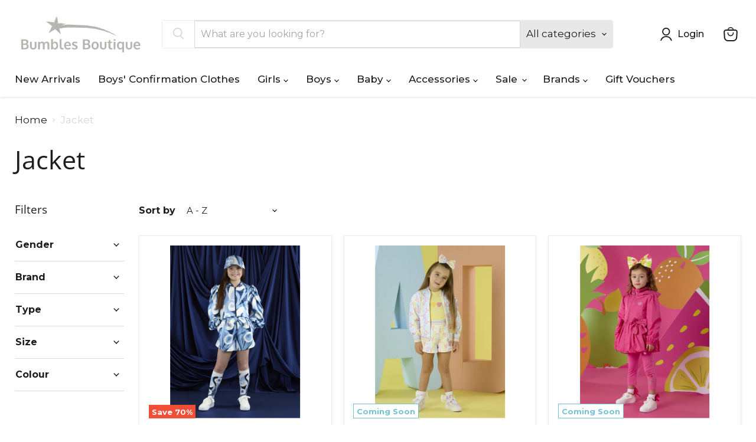

--- FILE ---
content_type: text/html; charset=utf-8
request_url: https://bumbleskids.ie/en-gb/collections/type_jacket
body_size: 70416
content:
<!doctype html>
<html class="no-js no-touch" lang="en">
  <head>
    <meta charset="utf-8">
    <meta http-equiv="x-ua-compatible" content="IE=edge">

    <link rel="preconnect" href="https://cdn.shopify.com">
    <link rel="preconnect" href="https://fonts.shopifycdn.com">
    <link rel="preconnect" href="https://v.shopify.com">
    <link rel="preconnect" href="https://cdn.shopifycloud.com">

    <title>Jacket — Bumbles for Kids</title>

    

    
      <link rel="shortcut icon" href="//bumbleskids.ie/cdn/shop/files/favicon-100x_32x32.png?v=1652709398" type="image/png">
    

    
      <link rel="canonical" href="https://bumbleskids.ie/en-gb/collections/type_jacket" />
    

    <meta name="viewport" content="width=device-width">

    
    





<meta property="og:site_name" content="Bumbles for Kids">
<meta property="og:url" content="https://bumbleskids.ie/en-gb/collections/type_jacket">
<meta property="og:title" content="Jacket">
<meta property="og:type" content="website">
<meta property="og:description" content="Bumbles Boutique is leading retailer of designers kids clothes Located in Dundalk, Co Louth. We offer an extensive range of styles children’s clothes from top designers like Tommy Hilfiger, Mayoral, Guess, and more. ">
















<meta name="twitter:title" content="Jacket">
<meta name="twitter:description" content="Bumbles Boutique is leading retailer of designers kids clothes Located in Dundalk, Co Louth. We offer an extensive range of styles children’s clothes from top designers like Tommy Hilfiger, Mayoral, Guess, and more. ">





    <link rel="preload" href="//bumbleskids.ie/cdn/fonts/montserrat/montserrat_n5.07ef3781d9c78c8b93c98419da7ad4fbeebb6635.woff2" as="font" crossorigin="anonymous">
    <link rel="preload" as="style" href="//bumbleskids.ie/cdn/shop/t/47/assets/theme.css?v=62199486616248674971763377653"><script async crossorigin fetchpriority="high" src="/cdn/shopifycloud/importmap-polyfill/es-modules-shim.2.4.0.js"></script>
<script type="importmap">
{
  "imports": {
    "element.base-media": "//bumbleskids.ie/cdn/shop/t/47/assets/element.base-media.js?v=61305152781971747521756389167",
    "element.model": "//bumbleskids.ie/cdn/shop/t/47/assets/element.model.js?v=101001098341450788491756389167",
    "element.video": "//bumbleskids.ie/cdn/shop/t/47/assets/element.video.js?v=47354384994497331701756389167",
    "es-module-shims": "//bumbleskids.ie/cdn/shop/t/47/assets/es-module-shims.min.js?v=3197203922110785981756389167",
    "is-land": "//bumbleskids.ie/cdn/shop/t/47/assets/is-land.min.js?v=92343381495565747271756389167",
    "lightbox": "//bumbleskids.ie/cdn/shop/t/47/assets/lightbox.js?v=116354114233759933611756389167",
    "product.gallery": "//bumbleskids.ie/cdn/shop/t/47/assets/product.gallery.js?v=169430556141423714401756389167",
    "section.slideshow": "//bumbleskids.ie/cdn/shop/t/47/assets/section.slideshow.js?v=176892809315355130961756389167",
    "util.events": "//bumbleskids.ie/cdn/shop/t/47/assets/util.events.js?v=163430142883111782711756389167",
    "util.resource-loader": "//bumbleskids.ie/cdn/shop/t/47/assets/util.resource-loader.js?v=81301169148003274841756389167",
    "utility.stylesheet": "//bumbleskids.ie/cdn/shop/t/47/assets/utility.stylesheet.js?v=115421978848924304161756389167",
    "vendor.drift-zoom": "//bumbleskids.ie/cdn/shop/t/47/assets/vendor.drift-zoom.js?v=58010873367620907491756389167",
    "vendor.in-view": "//bumbleskids.ie/cdn/shop/t/47/assets/vendor.in-view.js?v=126891093837844970591756389167",
    "vendor.photoswipe-ui-default": "//bumbleskids.ie/cdn/shop/t/47/assets/vendor.photoswipe-ui-default.min.js?v=60644649669025199041756389167",
    "vendor.photoswipe": "//bumbleskids.ie/cdn/shop/t/47/assets/vendor.photoswipe.min.js?v=169650331104647059261756389167",
    "vendor.swiper": "//bumbleskids.ie/cdn/shop/t/47/assets/vendor.swiper.js?v=18393553757305362231756389167"
  }
}
</script><script>
  if (!(HTMLScriptElement.supports && HTMLScriptElement.supports('importmap'))) {
    const el = document.createElement('script')
    el.async = true
    el.src = "//bumbleskids.ie/cdn/shop/t/47/assets/es-module-shims.min.js?v=3197203922110785981756389167"
    document.head.appendChild(el)
  }
</script>
<script type="module" src="//bumbleskids.ie/cdn/shop/t/47/assets/is-land.min.js?v=92343381495565747271756389167"></script>
<style data-shopify>:root {
    /* Core Sizes */
    --size-0-25: 0.0625rem; /* 1px */
    --size-0-5: 0.125rem; /* 2px */
    --size-1: 0.25rem; /* 4px */
    --size-1-5: 0.375rem; /* 6px */
    --size-2: 0.5rem; /* 8px */
    --size-2-5: 0.625rem; /* 10px */
    --size-3: 0.75rem; /* 12px */
    --size-3-5: 0.875rem; /* 14px */
    --size-4: 1rem; /* 16px */
    --size-4-5: 1.125rem; /* 18px */
    --size-5: 1.25rem; /* 20px */
    --size-5-5: 1.375rem; /* 22px */
    --size-6: 1.5rem; /* 24px */
    --size-6-5: 1.625rem; /* 26px */
    --size-7: 1.75rem; /* 28px */
    --size-7-5: 1.875rem; /* 30px */
    --size-8: 2rem; /* 32px */
    --size-8-5: 2.125rem; /* 34px */
    --size-9: 2.25rem; /* 36px */
    --size-9-5: 2.375rem; /* 38px */
    --size-10: 2.5rem; /* 40px */
    --size-11: 2.75rem; /* 44px */
    --size-12: 3rem; /* 48px */
    --size-14: 3.5rem; /* 56px */
    --size-16: 4rem; /* 64px */
    --size-18: 4.5rem; /* 72px */
    --size-20: 5rem; /* 80px */
    --size-24: 6rem; /* 96px */
    --size-28: 7rem; /* 112px */
    --size-32: 8rem; /* 128px */

    /* Text Sizes */
    --text-size-2: 0.5rem; /* 8px */
    --text-size-2-5: 0.625rem; /* 10px */
    --text-size-3: 0.75rem; /* 12px */
    --text-size-3-5: 0.875rem; /* 14px */
    --text-size-4: 1rem; /* 16px */
    --text-size-4-5: 1.125rem; /* 18px */
    --text-size-5: 1.25rem; /* 20px */
    --text-size-5-5: 1.375rem; /* 22px */
    --text-size-6: 1.5rem; /* 24px */
    --text-size-6-5: 1.625rem; /* 26px */
    --text-size-7: 1.75rem; /* 28px */
    --text-size-7-5: 1.875rem; /* 30px */
    --text-size-8: 2rem; /* 32px */
    --text-size-8-5: 2.125rem; /* 34px */
    --text-size-9: 2.25rem; /* 36px */
    --text-size-9-5: 2.375rem; /* 38px */
    --text-size-10: 2.5rem; /* 40px */
    --text-size-11: 2.75rem; /* 44px */
    --text-size-12: 3rem; /* 48px */
    --text-size-14: 3.5rem; /* 56px */
    --text-size-16: 4rem; /* 64px */
    --text-size-18: 4.5rem; /* 72px */
    --text-size-20: 5rem; /* 80px */
    --text-size-24: 6rem; /* 96px */
    --text-size-28: 7rem; /* 112px */
    --text-size-32: 8rem; /* 128px */

    /* Line */
    --line-size-none: 0px;
    --line-size-xs: 0.5px;
    --line-size-sm: 1px;
    --line-size-md: 2px;
    --line-size-lg: 4px;
    --line-size-xl: 8px;

    /* Gap */
    --gap-size-none: 0px;
    --gap-size-xs: 8px;
    --gap-size-sm: 16px;
    --gap-size-md: 32px;
    --gap-size-lg: 48px;
    --gap-size-xl: 64px;

    /* Radius */
    --radius-xs: 4px;
    --radius-sm: 8px;
    --radius-md: 12px;
    --radius-lg: 16px;
    --radius-xl: 24px;
    --radius-2xl: 32px;
    --radius-none: 0px;
    --radius-full: 999px;

    /* Dropshadow */
    --shadow-none: 0px 0px 0px 0px rgba(0, 0, 0, 0);
    --shadow-sm: 0px 1px 2px 0px rgba(0, 0, 0, 0.08);
    --shadow-md: 0px 2px 4px -1px rgba(0, 0, 0, 0.08);
    --shadow-lg: 0px 8px 16px -4px rgba(0, 0, 0, 0.08);
    --shadow-xl: 0px 16px 32px -6px rgba(0, 0, 0, 0.12);
    --shadow-2xl: 0px 16px 64px -12px rgba(0, 0, 0, 0.22);

    /* Font Weights */
    --font-weight-100: 100;
    --font-weight-200: 200;
    --font-weight-300: 300;
    --font-weight-400: 400;
    --font-weight-500: 500;
    --font-weight-600: 600;
    --font-weight-700: 700;
    --font-weight-800: 800;
    --font-weight-900: 900;

    /* Letter Spacings */
    --letter-space-2xs: -0.05em;
    --letter-space-xs: -0.03em;
    --letter-space-sm: -0.015em;
    --letter-space-md: 0em;
    --letter-space-lg: 0.015em;
    --letter-space-xl: 0.03em;
    --letter-space-2xl: 0.05em;
    --letter-space-3xl: 0.08em;
    --letter-space-4xl: 0.12em;

    /* Line Heights */
    --line-height-2xs: 0.9;
    --line-height-xs: 1;
    --line-height-sm: 1.1;
    --line-height-md: 1.2;
    --line-height-lg: 1.5;
    --line-height-xl: 1.7;
    --line-height-2xl: 2;

    /* Color Shades */
    --shade-0: 0%;
    --shade-4: 4%;
    --shade-8: 8%;
    --shade-12: 12%;
    --shade-16: 16%;
    --shade-20: 20%;
    --shade-30: 30%;
    --shade-40: 40%;
    --shade-50: 50%;
    --shade-60: 60%;
    --shade-70: 70%;
    --shade-80: 80%;
    --shade-90: 90%;
    --shade-100: 100%;
  }</style><style data-shopify>/* Root Variables */
  :root {
    --root-font-size: 16px;
    --root-color-primary: #000;
    --root-color-secondary: #fff;
  }

  /* Colors */
  :root {
    --color-primary: var(--root-color-primary);
    --color-secondary: var(--root-color-secondary);
    --color-focus: #4a9afc;
    --color-error: #ba4444;
    --color-price: var(--color-primary);
    --color-text-savings: var(--color-primary);
    --disabled-grey: #f6f6f6;
    --disabled-border: #b6b6b6;
    --disabled-grey-text: #b6b6b6;
    --success-green: #56ad6a;
    --success-green-bg: #ecfef0;
    --color-sticky-nav-links: #fff;
  }

  /* Body Font Stack */
  :root {
    --body-font-family: 'Arial';
    --body-font-family-fallback: 'sans-serif';
    --body-font-weight: var(--font-weight-400);
    --body-letter-spacing: var(--letter-space-md);
    --body-line-height: var(--line-height-md);
    --body-text-transform: none;
    --body-lg-font-size: var(--text-size-4);
    --body-md-font-size: var(--text-size-3-5);
    --body-sm-font-size: var(--text-size-3);
    --body-xs-font-size: var(--text-size-2-5);

    @media screen and (min-width: 769px) {
      --body-lg-font-size: var(--text-size-4-5);
      --body-md-font-size: var(--text-size-4);
      --body-sm-font-size: var(--text-size-3-5);
      --body-xs-font-size: var(--text-size-3);
    }
  }

  /* Heading Font Stack */
  :root {
    --heading-font-family: 'Arial';
    --heading-font-family-fallback: 'sans-serif';
    --heading-font-weight: var(--font-weight-700);
    --heading-letter-spacing: var(--letter-space-md);

    --heading-2xl-line-height: var(--line-height-md);
    --heading-xl-line-height: var(--line-height-md);
    --heading-lg-line-height: var(--line-height-md);
    --heading-md-line-height: var(--line-height-md);
    --heading-sm-line-height: var(--line-height-md);
    --heading-xs-line-height: var(--line-height-md);

    --heading-2xl-font-size: var(--text-size-12);
    --heading-xl-font-size: var(--text-size-8);
    --heading-lg-font-size: var(--text-size-6);
    --heading-md-font-size: var(--text-size-5);
    --heading-sm-font-size: var(--text-size-4-5);
    --heading-xs-font-size: var(--text-size-4);

    @media screen and (min-width: 769px) {
      --heading-2xl-font-size: var(--text-size-16);
      --heading-xl-font-size: var(--text-size-12);
      --heading-lg-font-size: var(--text-size-8);
      --heading-md-font-size: var(--text-size-6);
      --heading-sm-font-size: var(--text-size-5);
      --heading-xs-font-size: var(--text-size-4-5);
    }
  }

  /* Accent Font Stack */
  :root {
    --accent-font-family: 'Arial';
    --accent-font-family-fallback: 'sans-serif';
    --accent-font-weight: var(--font-weight-400);
    --accent-letter-spacing: var(--letter-space-4xl);
    --accent-line-height: var(--line-height-md);
    --accent-text-transform: uppercase;
  }

  /* ==================================================================== */
  /* OLD CSS VARIABLES THAT NEEDS TO 🔥 */
  /* ==================================================================== */
  :root {
    --z-index-modal: 30;
    --z-index-toolbar: 7;
    --z-index-header: 6;
    --z-index-header-submenu: 7;
    --z-index-header-bottom-row: 3;
    --z-index-header-drawers: 5;
    --z-index-header-drawers-mobile: 3;
    --z-index-header-search: 7;
    --z-index-loader: 4;
    --z-index-header-search-overlay: 1;
    --url-ico-select: url(//bumbleskids.ie/cdn/shop/t/47/assets/ico-select.svg);
    --url-swirl-svg: url(//bumbleskids.ie/cdn/shop/t/47/assets/swirl.svg);
    --header-padding-bottom: 0;
    --gutter: 30px;
    --page-width: 1500px;
    --page-width-narrow: 1000px;
    --page-width-gutter-small: 17px;
    --grid-gutter: 22px;
    --grid-gutter-small: 16px;
    --slide-curve: 0.25s cubic-bezier(0.165, 0.84, 0.44, 1);
    --drawer-box-shadow: 0 10px 25px rgba(0, 0, 0, 0.15);
    --product-grid-margin: 10px;
    --product-grid-padding: 12px;
    --product-radius: 10px;
    --page-top-padding: 35px;
    --page-narrow: 780px;
    --page-width-padding: 40px;
    --grid-gutter: 22px;
    --index-section-padding: 60px;
    --section-header-bottom: 40px;
    --size-chart-margin: 30px 0;
    --size-chart-icon-margin: 5px;
    --newsletter-reminder-padding: 20px 30px 20px 25px;
    --text-frame-margin: 10px;
    --desktop-menu-chevron-size: 10px;
    --site-nav-item-padding: 20px;
    --site-nav-item-padding-top-bottom: 16px;
    --site-nav-icon-padding: 12px;
  }

  @media screen and (max-width: 768px) {
    :root {
      --page-top-padding: 15px;
      --page-narrow: 330px;
      --page-width-padding: 17px;
      --grid-gutter: 16px;
      --index-section-padding: 40px;
      --section-header-bottom: 25px;
      --text-frame-margin: 7px;
    }
  }</style>
<style data-shopify>:root {
    --text-size-scale-n-4: var(--text-size-2); /* 8px */
    --text-size-scale-n-3: var(--text-size-2-5); /* 10px */
    --text-size-scale-n-2: var(--text-size-3); /* 12px */
    --text-size-scale-n-1: var(--text-size-3-5); /* 14px */
    --text-size-scale-n0: var(--text-size-4); /* 16px */
    --text-size-scale-n1: var(--text-size-4-5); /* 18px */
    --text-size-scale-n2: var(--text-size-5); /* 20px */
    --text-size-scale-n3: var(--text-size-6); /* 24px */
    --text-size-scale-n4: var(--text-size-6-5); /* 26px */
    --text-size-scale-n5: var(--text-size-7); /* 28px */
    --text-size-scale-n6: var(--text-size-8); /* 32px */
    --text-size-scale-n7: var(--text-size-9); /* 36px */
    --text-size-scale-n8: var(--text-size-10); /* 40px */
    --text-size-scale-n9: var(--text-size-12); /* 48px */
    --text-size-scale-n10: var(--text-size-14); /* 56px */
    --text-size-scale-n11: var(--text-size-16); /* 64px */
    --text-size-scale-n12: var(--text-size-18); /* 72px */
    --text-size-scale-n13: var(--text-size-20); /* 80px */
    --text-size-scale-n14: var(--text-size-24); /* 96px */

    --font-weight-scale-n-3: var(--font-weight-100);
    --font-weight-scale-n-2: var(--font-weight-200);
    --font-weight-scale-n-1: var(--font-weight-300);
    --font-weight-scale-n0: var(--font-weight-400);
    --font-weight-scale-n1: var(--font-weight-500);
    --font-weight-scale-n2: var(--font-weight-600);
    --font-weight-scale-n3: var(--font-weight-700);
    --font-weight-scale-n4: var(--font-weight-800);
    --font-weight-scale-n5: var(--font-weight-900);

    --letter-spacing-scale-n-3: var(--letter-space-2xs);
    --letter-spacing-scale-n-2: var(--letter-space-xs);
    --letter-spacing-scale-n-1: var(--letter-space-sm);
    --letter-spacing-scale-n0: var(--letter-space-md);
    --letter-spacing-scale-n1: var(--letter-space-lg);
    --letter-spacing-scale-n2: var(--letter-space-xl);
    --letter-spacing-scale-n3: var(--letter-space-2xl);
    --letter-spacing-scale-n4: var(--letter-space-3xl);
    --letter-spacing-scale-n5: var(--letter-space-4xl);

    --line-height-scale-n-3: var(--line-height-2xs);
    --line-height-scale-n-2: var(--line-height-xs);
    --line-height-scale-n-1: var(--line-height-sm);
    --line-height-scale-n0: var(--line-height-md);
    --line-height-scale-n1: var(--line-height-lg);
    --line-height-scale-n2: var(--line-height-xl);
    --line-height-scale-n3: var(--line-height-2xl);

    /* Body Font Scales *//* Heading Font Scales *//* Accent Font Scales */@media screen and (min-width: 769px) {
      /* Body Font Desktop Sizes *//* Heading Desktop Font Sizes */}
  }</style>
<style data-shopify>:root {
    

    
  }

  

  

  /* LEGACY TOKENS THAT WE NEED TO KILLLLLLLLLLLLL */
  /* --------------------------------------------- */

  :root {
    /* Fixed colors */
    --color-price: ;
    --color-text-savings: ;

    /* TODO: Move to component that uses this */
    --color-button-primary: #000; /* TODO: Remove this */
    --color-button-primary-light: #1a1a1a; /* TODO: Remove this */
    --color-button-primary-dim: #000000; /* TODO: Remove this */
    --color-button-primary-text: #ffffff; /* TODO: Remove this */

    --color-sale-tag: ;
    --color-sale-tag-text: ;
  }</style><style data-shopify>
  :root {
    

    --color-background: #fff;
    --color-background-alpha-0: rgba(255, 255, 255, 0);
    --color-background-alpha-90: rgba(255, 255, 255, 0.9);

    /* Typography */
    
    
    --color-headings: #1d1d1d;
    --color-text: #1d1d1d;

    --color-text-05: #f4f4f4;
    --color-text-05-alpha-0: rgba(244, 244, 244, 0);

    --color-text-hover: #1d1d1d;
    --color-text-light: #1d1d1d;
    --color-links: #046e82;
    --color-link-hover: #1d1d1d;

    /* Products */
    --color-products-in-stock: #268c0b;
    --color-products-low-stock: #cc1313;
    --color-products-no-stock: #121212;

    /* Buttons */
    
    

    --color-button-text: #ffffff;
    --color-button-background: #f04f36;
    --color-button-background-hover: #f2614a;

    --color-button-background-focus: #dddddd;
    --color-button-disable: #939393;

    --color-button-secondary-text: #f04f36;
    --color-button-secondary-background: #ffffff;
    --color-button-secondary-background-hover: #ffffff;
    --color-button-secondary-background-focus: #e6e6e6;
    --color-button-secondary-border: #dddddd;
    --color-button-secondary-border-hover: #c7c7c7;

    --button-primary-text-color: #ffffff;
    --button-primary-text-color-highlight: #ffffff;
    --button-primary-bg-color: #000000;
    --button-primary-bg-color-highlight: #606060;
    --button-primary-border-color: rgba(0,0,0,0);
    --button-primary-border-color-highlight: rgba(0,0,0,0);

    --button-secondary-text-color: #000000;
    --button-secondary-text-color-highlight: #ffffff;
    --button-secondary-bg-color: rgba(0,0,0,0);
    --button-secondary-bg-color-highlight: #000000;
    --button-secondary-border-color: #000000;
    --button-secondary-border-color-highlight: #000000;

    --button-link-text-color: #000000;
    --button-link-text-color-highlight: #ccc;

    /* Header */
    --color-header-text: #1d1d1d;
    --color-header-background: #fff;

    /* Forms */
    
    --color-input-text: #4d4d4d;

    --color-input-text-hover: #dddddd;

    --color-input-background: #fff;
    --color-input-background-hover: #f4f4f4;

    --color-input-border: #dddddd;
    --color-input-border-alpha-25: rgba(221, 221, 221, 0.25);


    --color-input-border-morph-2: #c7c7c7;
    --color-input-border-morph-4: #b1b1b1;
    --color-input-border-morph-10: #858585;
    --color-input-border-morph-12: #767676;

    --color-input-border-hover: #c7c7c7;

    --color-product-sale-accent: #f04f36;
    --color-product-review-star: #ffab41;

    /* Footer */
    --color-footer-text: #1d1d1d;

    --color-footer-background: #f5f3ed;


    --color-footer-link: #3c3c3c;
    --color-footer-color-alt: rgba(29, 29, 29, 0.8);
    --color-additional-accent: rgba(29, 29, 29, 0.5);

    /* Placeholders */
    --color-placeholder-background: #ededed;
    --color-placeholder-fill: #b0b0b0;

    /* General */
    
    
    
    --color-black: #000;
    --color-white: #fff;

    --color-border: #808080;
    --color-border-modify: rgba(128, 128, 128, 0.3);
    --color-border-less-soft: rgba(0, 0, 0, 0.25);
    --color-border-soft: rgba(0, 0, 0, 0.15);
    --color-border-softer: rgba(0, 0, 0, 0.1);


    --color-overlay-background: Liquid error (snippets/head.styles.legacy-settings-color line 118): Alpha must be a float between 0 and 1;


    --color-background-8: #ededed;
    --color-background-4: #f6f6f6;

    --color-background-light: #f2f2f2;
    --color-search-category-background: #e8e8e8;

    --color-box-shadow-border: rgba(128, 128, 128, 0.16);
    --color-box-shadow-shadow: rgba(128, 128, 128, 0.11);
    --color-box-shadow-border-focused: rgba(128, 128, 128, 0.5);
    --color-box-shadow-shadow-focused: rgba(128, 128, 128, 0.5);

    --color-box-shadow-shadow-headings: rgba(128, 128, 128, 0.05);

    --color-error: #f05d5d;
    --color-success: #51a551;
    --color-warning: #dfa354;
    --color-highlight: #fffbd9;
    --color-notice: --color-text;
    --color-sale: --color-product-sale-accent;
    --color-star: --color-product-review-star;
    --color-star-empty: #8e8e8e;

    --color-facebook: #425dab;
    --color-x: #000;
    --color-pinterest: #bd1c1c;
    --color-linkedin: #0077B5;
  }
</style>
<style data-shopify>:root {
    --heading-font-family: 'Open Sans', sans-serif;
    --heading-font-weight: 400;
    --heading-letter-spacing: 0px;
    --body-font-family: 'Open Sans', sans-serif;

    --heading-font-style: normal;
    --subheading-font-family: 'Open Sans', sans-serif;
    --button-font-family: 'Open Sans', sans-serif;

    /* Font sizes */
    --heading-xl-font-size: 40px;
    --heading-lg-font-size: 20px;
    --body-md-font-size: 15px;

    --button-primary-font-size: 1rem;
    --button-primary-line-height: inherit;

    --button-secondary-font-size: 1rem;
    --button-secondary-line-height: inherit;

    --button-link-style-font-size: 1rem;
    --button-link-style-line-height: inherit;

    --heading-responsive: 1;
    --subheading-responsive: 1;

    /* Button styles */
    --button-font-weight: 700;
    --button-font-style: normal;
    --button-letter-spacing: 0px;
    --button-transition-speed: 0.3s;
    --button-font-capitalization: none;

    --button-primary-border-radius: 0px;
    --button-secondary-border-radius: 0px;
    --button-link-underline-thickness: 1px;
    --button-link-underline-style: solid;
  }</style>



<style data-shopify>
  :root {
    /* Backgrounds */
    
    

    --color-background: 
      
rgb(255, 255, 255)
    ;
    --color-background-alpha-0: rgba(255, 255, 255, 0);
    --color-background-alpha-90: rgba(255, 255, 255, 0.9);

    /* Typography */
    --color-headings: #1d1d1d;
    --color-text: #1d1d1d;

    --color-text-05: #f4f4f4;
    --color-text-05-alpha-0: rgba(244, 244, 244, 0);

    
    

    
    
    
    

    --color-text-hover: 
      
#3a3a3a
    ;
    --color-text-light: #d6d6d6;
    --color-links: #1d1d1d;

    
    
    

    --color-link-hover: 
      
#2e2e2e
    ;

    /* Products */
    --color-products-in-stock: #3C9342;
    --color-products-low-stock: #E99114;
    --color-products-no-stock: #BF262F;

    /* Buttons */
    --color-button-text: #ffffff;
    --color-button-background: #1d1d1d;
    --color-button-background-hover: rgb(52, 52, 52);

    
    

    --color-button-background-focus: 
      
#282828
    ;
    --color-button-disable: #1d1d1d;

    --color-button-secondary-text: #ffffff;
    --color-button-secondary-background: #74c1d2;
    --color-button-secondary-background-hover: rgb(144, 205, 219);

    
    

    --color-button-secondary-background-focus: 
      
#65bacd
    ;
    --color-button-secondary-border: #74c1d2;

    
    

    --color-button-secondary-border-hover: 
      
#65bacd
    ;

    /* Header */
    --color-header-text: #1d1d1d;

    
    

    --color-header-background: 
      
rgb(255, 255, 255)
    ;

    /* Forms */
    --color-input-text: #1d1d1d;

    
    

    --color-input-text-hover: 
      
#282828
    ;

    --color-input-background: #ffffff;
    --color-input-background-hover: #f4f4f4;

    --color-input-border: #d6d6d6;
    --color-input-border-alpha-25: rgba(214, 214, 214, 0.25);

    

    
    

    
    

    
    

    
    

    --color-input-border-morph-2: 
      
#c7c7c7
    ;
    --color-input-border-morph-4: 
      
#b7b7b7
    ;
    --color-input-border-morph-10: 
      
#8a8a8a
    ;
    --color-input-border-morph-12: 
      
#7a7a7a
    ;

    --color-input-border-hover: 
      
#c7c7c7
    ;

    --color-product-sale-accent: #f04f36;
    --color-product-review-star: #ffab41;

    /* Footer */
    --color-footer-text: #1d1d1d;

    
    

    --color-footer-background: 
      
rgb(235, 235, 235)
    ;

    
    

    --color-footer-link: 
      
#282828
    ;
    --color-footer-color-alt: rgba(29, 29, 29, 0.8);
    --color-additional-accent: rgba(29, 29, 29, 0.5);

    /* Placeholders */
    --color-placeholder-background: #ededed;
    --color-placeholder-fill: #b0b0b0;

    /* General */
    
    

    --color-black: #000;
    --color-white: #fff;

    
    
    
    

    
    

    --color-border: rgb(128, 128, 128);
    --color-border-modify: rgba(128, 128, 128, 0.3);
    --color-border-less-soft: rgba(0, 0, 0, 0.25);
    --color-border-soft: rgba(0, 0, 0, 0.15);
    --color-border-softer: rgba(0, 0, 0, 0.1);

    

    --color-overlay-background: rgba(29, 29, 29, 0.5);

    

    --color-background-8: #ededed;
    --color-background-4: #f6f6f6;

    --color-background-light: #f4f4f4;
    --color-search-category-background: #e8e8e8;

    --color-box-shadow-border: rgba(128, 128, 128, 0.16);
    --color-box-shadow-shadow: rgba(128, 128, 128, 0.11);
    --color-box-shadow-border-focused: rgba(128, 128, 128, 0.5);
    --color-box-shadow-shadow-focused: rgba(128, 128, 128, 0.5);

    --color-box-shadow-shadow-headings: rgba(128, 128, 128, 0.05);

    --color-error: #f05d5d;
    --color-success: #51a551;
    --color-warning: #dfa354;
    --color-highlight: #fffbd9;
    --color-notice: --color-text;
    --color-sale: --color-product-sale-accent;
    --color-star: --color-product-review-star;
    --color-star-empty: #8e8e8e;

    --color-facebook: #425dab;
    --color-x: #000;
    --color-pinterest: #bd1c1c;
    --color-linkedin: #0077B5;
  }
</style>

<style data-shopify>:root {
    /* Override heading font stack with empire legacy settings */
    --heading-font-family: "Open Sans",sans-serif;
    --heading-font-scale: 1.2;
    --heading-font-weight: 400;
    --heading-font-style: normal;
    --heading-font-capitalization: initial;
    --heading-letter-spacing: 0.0em;
    --subheading-font-family: 'Nunito Sans', sans-serif;
    --button-font-family: Montserrat,sans-serif;
    --button-font-capitalization: initial;
    --button-letter-spacing: 0.0em;

    --heading-responsive: 1;
    --subheading-responsive: 1;
    --body-font-family: Montserrat;
  }</style><script>window.performance && window.performance.mark && window.performance.mark('shopify.content_for_header.start');</script><meta name="facebook-domain-verification" content="vgmu9yuj6apj1kv1y8zp8zbt64iwbm">
<meta name="google-site-verification" content="ZYm3rig2bSaWxIrxxBICOrvgY8oXzVDp6ZXmj3whyZ0">
<meta id="shopify-digital-wallet" name="shopify-digital-wallet" content="/44619268259/digital_wallets/dialog">
<meta name="shopify-checkout-api-token" content="5de5a0f40586c300555de20d948574e2">
<meta id="in-context-paypal-metadata" data-shop-id="44619268259" data-venmo-supported="false" data-environment="production" data-locale="en_US" data-paypal-v4="true" data-currency="GBP">
<link rel="alternate" type="application/atom+xml" title="Feed" href="/en-gb/collections/type_jacket.atom" />
<link rel="next" href="/en-gb/collections/type_jacket?page=2">
<link rel="alternate" hreflang="x-default" href="https://bumbleskids.ie/collections/type_jacket">
<link rel="alternate" hreflang="en" href="https://bumbleskids.ie/collections/type_jacket">
<link rel="alternate" hreflang="en-GB" href="https://bumbleskids.ie/en-gb/collections/type_jacket">
<link rel="alternate" type="application/json+oembed" href="https://bumbleskids.ie/en-gb/collections/type_jacket.oembed">
<script async="async" src="/checkouts/internal/preloads.js?locale=en-GB"></script>
<link rel="preconnect" href="https://shop.app" crossorigin="anonymous">
<script async="async" src="https://shop.app/checkouts/internal/preloads.js?locale=en-GB&shop_id=44619268259" crossorigin="anonymous"></script>
<script id="apple-pay-shop-capabilities" type="application/json">{"shopId":44619268259,"countryCode":"IE","currencyCode":"GBP","merchantCapabilities":["supports3DS"],"merchantId":"gid:\/\/shopify\/Shop\/44619268259","merchantName":"Bumbles for Kids","requiredBillingContactFields":["postalAddress","email","phone"],"requiredShippingContactFields":["postalAddress","email","phone"],"shippingType":"shipping","supportedNetworks":["visa","maestro","masterCard","amex"],"total":{"type":"pending","label":"Bumbles for Kids","amount":"1.00"},"shopifyPaymentsEnabled":true,"supportsSubscriptions":true}</script>
<script id="shopify-features" type="application/json">{"accessToken":"5de5a0f40586c300555de20d948574e2","betas":["rich-media-storefront-analytics"],"domain":"bumbleskids.ie","predictiveSearch":true,"shopId":44619268259,"locale":"en"}</script>
<script>var Shopify = Shopify || {};
Shopify.shop = "bumbles-kids.myshopify.com";
Shopify.locale = "en";
Shopify.currency = {"active":"GBP","rate":"0.8862525"};
Shopify.country = "GB";
Shopify.theme = {"name":"Empire - 280825","id":184114676039,"schema_name":"Empire","schema_version":"12.1.1","theme_store_id":838,"role":"main"};
Shopify.theme.handle = "null";
Shopify.theme.style = {"id":null,"handle":null};
Shopify.cdnHost = "bumbleskids.ie/cdn";
Shopify.routes = Shopify.routes || {};
Shopify.routes.root = "/en-gb/";</script>
<script type="module">!function(o){(o.Shopify=o.Shopify||{}).modules=!0}(window);</script>
<script>!function(o){function n(){var o=[];function n(){o.push(Array.prototype.slice.apply(arguments))}return n.q=o,n}var t=o.Shopify=o.Shopify||{};t.loadFeatures=n(),t.autoloadFeatures=n()}(window);</script>
<script>
  window.ShopifyPay = window.ShopifyPay || {};
  window.ShopifyPay.apiHost = "shop.app\/pay";
  window.ShopifyPay.redirectState = null;
</script>
<script id="shop-js-analytics" type="application/json">{"pageType":"collection"}</script>
<script defer="defer" async type="module" src="//bumbleskids.ie/cdn/shopifycloud/shop-js/modules/v2/client.init-shop-cart-sync_WVOgQShq.en.esm.js"></script>
<script defer="defer" async type="module" src="//bumbleskids.ie/cdn/shopifycloud/shop-js/modules/v2/chunk.common_C_13GLB1.esm.js"></script>
<script defer="defer" async type="module" src="//bumbleskids.ie/cdn/shopifycloud/shop-js/modules/v2/chunk.modal_CLfMGd0m.esm.js"></script>
<script type="module">
  await import("//bumbleskids.ie/cdn/shopifycloud/shop-js/modules/v2/client.init-shop-cart-sync_WVOgQShq.en.esm.js");
await import("//bumbleskids.ie/cdn/shopifycloud/shop-js/modules/v2/chunk.common_C_13GLB1.esm.js");
await import("//bumbleskids.ie/cdn/shopifycloud/shop-js/modules/v2/chunk.modal_CLfMGd0m.esm.js");

  window.Shopify.SignInWithShop?.initShopCartSync?.({"fedCMEnabled":true,"windoidEnabled":true});

</script>
<script>
  window.Shopify = window.Shopify || {};
  if (!window.Shopify.featureAssets) window.Shopify.featureAssets = {};
  window.Shopify.featureAssets['shop-js'] = {"shop-cart-sync":["modules/v2/client.shop-cart-sync_DuR37GeY.en.esm.js","modules/v2/chunk.common_C_13GLB1.esm.js","modules/v2/chunk.modal_CLfMGd0m.esm.js"],"init-fed-cm":["modules/v2/client.init-fed-cm_BucUoe6W.en.esm.js","modules/v2/chunk.common_C_13GLB1.esm.js","modules/v2/chunk.modal_CLfMGd0m.esm.js"],"shop-toast-manager":["modules/v2/client.shop-toast-manager_B0JfrpKj.en.esm.js","modules/v2/chunk.common_C_13GLB1.esm.js","modules/v2/chunk.modal_CLfMGd0m.esm.js"],"init-shop-cart-sync":["modules/v2/client.init-shop-cart-sync_WVOgQShq.en.esm.js","modules/v2/chunk.common_C_13GLB1.esm.js","modules/v2/chunk.modal_CLfMGd0m.esm.js"],"shop-button":["modules/v2/client.shop-button_B_U3bv27.en.esm.js","modules/v2/chunk.common_C_13GLB1.esm.js","modules/v2/chunk.modal_CLfMGd0m.esm.js"],"init-windoid":["modules/v2/client.init-windoid_DuP9q_di.en.esm.js","modules/v2/chunk.common_C_13GLB1.esm.js","modules/v2/chunk.modal_CLfMGd0m.esm.js"],"shop-cash-offers":["modules/v2/client.shop-cash-offers_BmULhtno.en.esm.js","modules/v2/chunk.common_C_13GLB1.esm.js","modules/v2/chunk.modal_CLfMGd0m.esm.js"],"pay-button":["modules/v2/client.pay-button_CrPSEbOK.en.esm.js","modules/v2/chunk.common_C_13GLB1.esm.js","modules/v2/chunk.modal_CLfMGd0m.esm.js"],"init-customer-accounts":["modules/v2/client.init-customer-accounts_jNk9cPYQ.en.esm.js","modules/v2/client.shop-login-button_DJ5ldayH.en.esm.js","modules/v2/chunk.common_C_13GLB1.esm.js","modules/v2/chunk.modal_CLfMGd0m.esm.js"],"avatar":["modules/v2/client.avatar_BTnouDA3.en.esm.js"],"checkout-modal":["modules/v2/client.checkout-modal_pBPyh9w8.en.esm.js","modules/v2/chunk.common_C_13GLB1.esm.js","modules/v2/chunk.modal_CLfMGd0m.esm.js"],"init-shop-for-new-customer-accounts":["modules/v2/client.init-shop-for-new-customer-accounts_BUoCy7a5.en.esm.js","modules/v2/client.shop-login-button_DJ5ldayH.en.esm.js","modules/v2/chunk.common_C_13GLB1.esm.js","modules/v2/chunk.modal_CLfMGd0m.esm.js"],"init-customer-accounts-sign-up":["modules/v2/client.init-customer-accounts-sign-up_CnczCz9H.en.esm.js","modules/v2/client.shop-login-button_DJ5ldayH.en.esm.js","modules/v2/chunk.common_C_13GLB1.esm.js","modules/v2/chunk.modal_CLfMGd0m.esm.js"],"init-shop-email-lookup-coordinator":["modules/v2/client.init-shop-email-lookup-coordinator_CzjY5t9o.en.esm.js","modules/v2/chunk.common_C_13GLB1.esm.js","modules/v2/chunk.modal_CLfMGd0m.esm.js"],"shop-follow-button":["modules/v2/client.shop-follow-button_CsYC63q7.en.esm.js","modules/v2/chunk.common_C_13GLB1.esm.js","modules/v2/chunk.modal_CLfMGd0m.esm.js"],"shop-login-button":["modules/v2/client.shop-login-button_DJ5ldayH.en.esm.js","modules/v2/chunk.common_C_13GLB1.esm.js","modules/v2/chunk.modal_CLfMGd0m.esm.js"],"shop-login":["modules/v2/client.shop-login_B9ccPdmx.en.esm.js","modules/v2/chunk.common_C_13GLB1.esm.js","modules/v2/chunk.modal_CLfMGd0m.esm.js"],"lead-capture":["modules/v2/client.lead-capture_D0K_KgYb.en.esm.js","modules/v2/chunk.common_C_13GLB1.esm.js","modules/v2/chunk.modal_CLfMGd0m.esm.js"],"payment-terms":["modules/v2/client.payment-terms_BWmiNN46.en.esm.js","modules/v2/chunk.common_C_13GLB1.esm.js","modules/v2/chunk.modal_CLfMGd0m.esm.js"]};
</script>
<script id="__st">var __st={"a":44619268259,"offset":0,"reqid":"4323a7ce-5ca9-44fc-ab81-195c4f75f040-1769590265","pageurl":"bumbleskids.ie\/en-gb\/collections\/type_jacket","u":"2ce300f5b265","p":"collection","rtyp":"collection","rid":222850547875};</script>
<script>window.ShopifyPaypalV4VisibilityTracking = true;</script>
<script id="captcha-bootstrap">!function(){'use strict';const t='contact',e='account',n='new_comment',o=[[t,t],['blogs',n],['comments',n],[t,'customer']],c=[[e,'customer_login'],[e,'guest_login'],[e,'recover_customer_password'],[e,'create_customer']],r=t=>t.map((([t,e])=>`form[action*='/${t}']:not([data-nocaptcha='true']) input[name='form_type'][value='${e}']`)).join(','),a=t=>()=>t?[...document.querySelectorAll(t)].map((t=>t.form)):[];function s(){const t=[...o],e=r(t);return a(e)}const i='password',u='form_key',d=['recaptcha-v3-token','g-recaptcha-response','h-captcha-response',i],f=()=>{try{return window.sessionStorage}catch{return}},m='__shopify_v',_=t=>t.elements[u];function p(t,e,n=!1){try{const o=window.sessionStorage,c=JSON.parse(o.getItem(e)),{data:r}=function(t){const{data:e,action:n}=t;return t[m]||n?{data:e,action:n}:{data:t,action:n}}(c);for(const[e,n]of Object.entries(r))t.elements[e]&&(t.elements[e].value=n);n&&o.removeItem(e)}catch(o){console.error('form repopulation failed',{error:o})}}const l='form_type',E='cptcha';function T(t){t.dataset[E]=!0}const w=window,h=w.document,L='Shopify',v='ce_forms',y='captcha';let A=!1;((t,e)=>{const n=(g='f06e6c50-85a8-45c8-87d0-21a2b65856fe',I='https://cdn.shopify.com/shopifycloud/storefront-forms-hcaptcha/ce_storefront_forms_captcha_hcaptcha.v1.5.2.iife.js',D={infoText:'Protected by hCaptcha',privacyText:'Privacy',termsText:'Terms'},(t,e,n)=>{const o=w[L][v],c=o.bindForm;if(c)return c(t,g,e,D).then(n);var r;o.q.push([[t,g,e,D],n]),r=I,A||(h.body.append(Object.assign(h.createElement('script'),{id:'captcha-provider',async:!0,src:r})),A=!0)});var g,I,D;w[L]=w[L]||{},w[L][v]=w[L][v]||{},w[L][v].q=[],w[L][y]=w[L][y]||{},w[L][y].protect=function(t,e){n(t,void 0,e),T(t)},Object.freeze(w[L][y]),function(t,e,n,w,h,L){const[v,y,A,g]=function(t,e,n){const i=e?o:[],u=t?c:[],d=[...i,...u],f=r(d),m=r(i),_=r(d.filter((([t,e])=>n.includes(e))));return[a(f),a(m),a(_),s()]}(w,h,L),I=t=>{const e=t.target;return e instanceof HTMLFormElement?e:e&&e.form},D=t=>v().includes(t);t.addEventListener('submit',(t=>{const e=I(t);if(!e)return;const n=D(e)&&!e.dataset.hcaptchaBound&&!e.dataset.recaptchaBound,o=_(e),c=g().includes(e)&&(!o||!o.value);(n||c)&&t.preventDefault(),c&&!n&&(function(t){try{if(!f())return;!function(t){const e=f();if(!e)return;const n=_(t);if(!n)return;const o=n.value;o&&e.removeItem(o)}(t);const e=Array.from(Array(32),(()=>Math.random().toString(36)[2])).join('');!function(t,e){_(t)||t.append(Object.assign(document.createElement('input'),{type:'hidden',name:u})),t.elements[u].value=e}(t,e),function(t,e){const n=f();if(!n)return;const o=[...t.querySelectorAll(`input[type='${i}']`)].map((({name:t})=>t)),c=[...d,...o],r={};for(const[a,s]of new FormData(t).entries())c.includes(a)||(r[a]=s);n.setItem(e,JSON.stringify({[m]:1,action:t.action,data:r}))}(t,e)}catch(e){console.error('failed to persist form',e)}}(e),e.submit())}));const S=(t,e)=>{t&&!t.dataset[E]&&(n(t,e.some((e=>e===t))),T(t))};for(const o of['focusin','change'])t.addEventListener(o,(t=>{const e=I(t);D(e)&&S(e,y())}));const B=e.get('form_key'),M=e.get(l),P=B&&M;t.addEventListener('DOMContentLoaded',(()=>{const t=y();if(P)for(const e of t)e.elements[l].value===M&&p(e,B);[...new Set([...A(),...v().filter((t=>'true'===t.dataset.shopifyCaptcha))])].forEach((e=>S(e,t)))}))}(h,new URLSearchParams(w.location.search),n,t,e,['guest_login'])})(!0,!0)}();</script>
<script integrity="sha256-4kQ18oKyAcykRKYeNunJcIwy7WH5gtpwJnB7kiuLZ1E=" data-source-attribution="shopify.loadfeatures" defer="defer" src="//bumbleskids.ie/cdn/shopifycloud/storefront/assets/storefront/load_feature-a0a9edcb.js" crossorigin="anonymous"></script>
<script crossorigin="anonymous" defer="defer" src="//bumbleskids.ie/cdn/shopifycloud/storefront/assets/shopify_pay/storefront-65b4c6d7.js?v=20250812"></script>
<script data-source-attribution="shopify.dynamic_checkout.dynamic.init">var Shopify=Shopify||{};Shopify.PaymentButton=Shopify.PaymentButton||{isStorefrontPortableWallets:!0,init:function(){window.Shopify.PaymentButton.init=function(){};var t=document.createElement("script");t.src="https://bumbleskids.ie/cdn/shopifycloud/portable-wallets/latest/portable-wallets.en.js",t.type="module",document.head.appendChild(t)}};
</script>
<script data-source-attribution="shopify.dynamic_checkout.buyer_consent">
  function portableWalletsHideBuyerConsent(e){var t=document.getElementById("shopify-buyer-consent"),n=document.getElementById("shopify-subscription-policy-button");t&&n&&(t.classList.add("hidden"),t.setAttribute("aria-hidden","true"),n.removeEventListener("click",e))}function portableWalletsShowBuyerConsent(e){var t=document.getElementById("shopify-buyer-consent"),n=document.getElementById("shopify-subscription-policy-button");t&&n&&(t.classList.remove("hidden"),t.removeAttribute("aria-hidden"),n.addEventListener("click",e))}window.Shopify?.PaymentButton&&(window.Shopify.PaymentButton.hideBuyerConsent=portableWalletsHideBuyerConsent,window.Shopify.PaymentButton.showBuyerConsent=portableWalletsShowBuyerConsent);
</script>
<script data-source-attribution="shopify.dynamic_checkout.cart.bootstrap">document.addEventListener("DOMContentLoaded",(function(){function t(){return document.querySelector("shopify-accelerated-checkout-cart, shopify-accelerated-checkout")}if(t())Shopify.PaymentButton.init();else{new MutationObserver((function(e,n){t()&&(Shopify.PaymentButton.init(),n.disconnect())})).observe(document.body,{childList:!0,subtree:!0})}}));
</script>
<script id='scb4127' type='text/javascript' async='' src='https://bumbleskids.ie/cdn/shopifycloud/privacy-banner/storefront-banner.js'></script><link id="shopify-accelerated-checkout-styles" rel="stylesheet" media="screen" href="https://bumbleskids.ie/cdn/shopifycloud/portable-wallets/latest/accelerated-checkout-backwards-compat.css" crossorigin="anonymous">
<style id="shopify-accelerated-checkout-cart">
        #shopify-buyer-consent {
  margin-top: 1em;
  display: inline-block;
  width: 100%;
}

#shopify-buyer-consent.hidden {
  display: none;
}

#shopify-subscription-policy-button {
  background: none;
  border: none;
  padding: 0;
  text-decoration: underline;
  font-size: inherit;
  cursor: pointer;
}

#shopify-subscription-policy-button::before {
  box-shadow: none;
}

      </style>
<link rel="stylesheet" media="screen" href="//bumbleskids.ie/cdn/shop/t/47/compiled_assets/styles.css?v=10690">
<script>window.performance && window.performance.mark && window.performance.mark('shopify.content_for_header.end');</script>

    <link href="//bumbleskids.ie/cdn/shop/t/47/assets/theme.css?v=62199486616248674971763377653" rel="stylesheet" type="text/css" media="all" />
    
    <link href="//bumbleskids.ie/cdn/shop/t/47/assets/bumbles.css?v=173960639326292419201765810831" rel="stylesheet" type="text/css" media="all" />

    
      <link href="//bumbleskids.ie/cdn/shop/t/47/assets/ripple.css?v=100240391239311985871756389189" rel="stylesheet" type="text/css" media="all" />
    

    
    <script>
      window.Theme = window.Theme || {};
      window.Theme.version = '12.1.1';
      window.Theme.name = 'Empire';
      window.Theme.routes = {
        "root_url": "/en-gb",
        "account_url": "/en-gb/account",
        "account_login_url": "https://bumbleskids.ie/customer_authentication/redirect?locale=en&region_country=GB",
        "account_logout_url": "/en-gb/account/logout",
        "account_register_url": "https://shopify.com/44619268259/account?locale=en",
        "account_addresses_url": "/en-gb/account/addresses",
        "collections_url": "/en-gb/collections",
        "all_products_collection_url": "/en-gb/collections/all",
        "search_url": "/en-gb/search",
        "predictive_search_url": "/en-gb/search/suggest",
        "cart_url": "/en-gb/cart",
        "cart_add_url": "/en-gb/cart/add",
        "cart_change_url": "/en-gb/cart/change",
        "cart_clear_url": "/en-gb/cart/clear",
        "product_recommendations_url": "/en-gb/recommendations/products",
      };
    </script>
    

  <!-- BEGIN app block: shopify://apps/power-tools-filter-menu/blocks/fonts/6ae6bf19-7d76-44e9-9e0e-5df155960acd --><!-- BEGIN app snippet: filter-menu-fonts-css --><style>
  
  
  
  .filter-group h4 {
    font-size: 18px;
    
    font-weight: 600;
  }
  .filter-group.pt-accordion-group h4:after {
    line-height: 22px;
  }
  .pt-filter-drawer .pt-filter-drawer-header {
    font-size: 18px;
    
    font-weight: 600;
  }
  .filter-group li a, .filter-group li a:visited, .filter-group .collection-count {
    font-size: 14px;
    
    font-weight: 300;
  }
  .filter-group li div {
    line-height: 22px;
  }
  .filter-menu-none-selected li a, .has_collection_counts a {
    margin-right: 35.0px;
  }
  
  .filter-menu .pt-display-dropdown .menu-trigger {
    font-size: 14px;
    
    font-weight: 300;
    padding: 0 28px 0 15px;
    line-height: 26px;
    height: 28px;
  }
  .pt-display-smallbox ul li .collection-name {
    font-size: 14px;
  }
</style>
<!-- END app snippet -->
<!-- END app block --><!-- BEGIN app block: shopify://apps/power-tools-filter-menu/blocks/view-more/6ae6bf19-7d76-44e9-9e0e-5df155960acd --><script>
  (window.powerToolsSettings = window.powerToolsSettings || {}).classes = (window.powerToolsSettings.classes || []).concat("view-more-enabled");
  Object.assign(window.powerToolsSettings, { ptViewMoreMaxCount: '10', ptViewMoreText: '' });
</script>

<!-- END app block --><!-- BEGIN app block: shopify://apps/power-tools-filter-menu/blocks/small-box/6ae6bf19-7d76-44e9-9e0e-5df155960acd --><style>
  .pt-display-smallbox ul li {
    background-color: #FFFFFF;border: 1px solid #00a5fd;border-radius: 3px;
  }
  .pt-display-smallbox ul li .collection-name {
    font-size: 13px;
  }
  .pt-display-smallbox ul li.selected {
    background-color: #00a5fd;
  }
  .pt-display-smallbox ul li.selected a {
    color: #FFFFFF;
  }
  .pt-display-smallbox ul li:hover {
    background-color: #00a5fd;
  }
  .pt-display-smallbox ul li:hover a {
    color: #FFFFFF;
  }
</style>
<!-- END app block --><!-- BEGIN app block: shopify://apps/power-tools-filter-menu/blocks/drawer/6ae6bf19-7d76-44e9-9e0e-5df155960acd --><script>
  (window.powerToolsSettings = window.powerToolsSettings || {}).classes = (window.powerToolsSettings.classes || []).concat(['pt-filter-drawer-active']);
  window.powerToolsSettings.drawerEnabled = true;
  window.powerToolsSettings.drawerEnableMobileOnly = false
</script>
<!-- BEGIN app snippet: filter-menu-drawer-css --><style>
  .pt-drawer-container .pt-filter-drawer .pt-filter-drawer-header {
    text-transform: uppercase;
    background-color: #000;
    color: #fff;
  }
  .pt-filter-drawer-btn {
    padding: 5px 20px;
    background-color: #fff;
    border: 1px solid #000;
    border-radius: 3px;
    color: #000;
    font-size: 13px;
    line-height: 17px;
    
    font-weight: 300;
    text-transform: uppercase;
  }
  .pt-filter-drawer-btn:hover {
    background-color: #000;
    color: #fff;
  }
  .pt-drawer-container .pt-filter-drawer .filter-menu {
    padding: 15px;
  }
  .pt-drawer-container .pt-filter-drawer {
    background-color: #fff;
  }
  .pt-drawer-container .pt-filter-drawer .pt-filter-drawer-close-btn:after {
    color: #fff
  }
  .pt-drawer-container .pt-filter-drawer .filter-group-pt-apply-group {
    background-color: #fff;
    padding: 15px;
  }
</style><!-- END app snippet -->
<!-- END app block --><!-- BEGIN app block: shopify://apps/power-tools-filter-menu/blocks/drop-downs/6ae6bf19-7d76-44e9-9e0e-5df155960acd --><script>

  (window.powerToolsSettings = window.powerToolsSettings || {}).groupClasses = (window.powerToolsSettings.groupClasses || []).concat(["pt-display-dropdown"]);
  window.powerToolsSettings.forceDropdown = true;
  window.powerToolsSettings.dropdownAlt = false;
</script>
<!-- END app block --><!-- BEGIN app block: shopify://apps/power-tools-filter-menu/blocks/accordions/6ae6bf19-7d76-44e9-9e0e-5df155960acd --><script>
  (window.powerToolsSettings = window.powerToolsSettings || {}).groupClasses = (window.powerToolsSettings.groupClasses || []).concat(["pt-accordion-group","pt-group-expanded"]);
  (window.powerToolsSettings = window.powerToolsSettings || {}).selectedClasses = (window.powerToolsSettings.selectedClasses || []).concat("pt-group-expanded");</script>
<!-- END app block --><!-- BEGIN app block: shopify://apps/power-tools-filter-menu/blocks/apply/6ae6bf19-7d76-44e9-9e0e-5df155960acd --><script>
  (window.powerToolsSettings = window.powerToolsSettings || {}).classes = (window.powerToolsSettings.classes || []).concat("pt-apply-button");
  window.powerToolsSettings.applyEnabled = true;
</script>
<style>
@-webkit-keyframes bg-color {
  0% { background-color: #00a5fd; }
  50% { background-color: #009CEF; }
  100% { background-color: #00a5fd; }
}
@keyframes bg-color {
  0% { background-color: #00a5fd }
  50% { background-color: #009CEF; }
  100% { background-color: #00a5fd }
}
.pt-apply {
  border-radius: 3px;
  padding: 0px 0px;
  background-color: #00a5fd;border: none !important;padding: 7px 15px;
}
.pt-apply:hover {
  background-color: #009CEF;
}
.pt-apply-disabled,
.pt-apply-disabled:hover {
  background-color: #CCCCCC;
}
</style>
<!-- END app block --><!-- BEGIN app block: shopify://apps/power-tools-filter-menu/blocks/sticky/6ae6bf19-7d76-44e9-9e0e-5df155960acd --><script>
  (window.powerToolsSettings = window.powerToolsSettings || {})
  Object.assign(window.powerToolsSettings, { ptStickyModeMinWidth: "767", ptStickyOffset: "25", ptStickySelector: ".pt-filter-menu-section", ptStickyMode: "pt-sticky" });
</script>
<style>
@media screen and (min-width: 767px) {
  .pt-filter-menu-section.pt-sticky {
    position: sticky !important;
    position: -webkit-sticky !important;
    top: 25px;
    max-height: calc(90vh - 25px);
    overflow-y: auto;
    overflow-x: hidden;
  }
}
</style>
<!-- END app block --><!-- BEGIN app block: shopify://apps/klaviyo-email-marketing-sms/blocks/klaviyo-onsite-embed/2632fe16-c075-4321-a88b-50b567f42507 -->












  <script async src="https://static.klaviyo.com/onsite/js/WNijfH/klaviyo.js?company_id=WNijfH"></script>
  <script>!function(){if(!window.klaviyo){window._klOnsite=window._klOnsite||[];try{window.klaviyo=new Proxy({},{get:function(n,i){return"push"===i?function(){var n;(n=window._klOnsite).push.apply(n,arguments)}:function(){for(var n=arguments.length,o=new Array(n),w=0;w<n;w++)o[w]=arguments[w];var t="function"==typeof o[o.length-1]?o.pop():void 0,e=new Promise((function(n){window._klOnsite.push([i].concat(o,[function(i){t&&t(i),n(i)}]))}));return e}}})}catch(n){window.klaviyo=window.klaviyo||[],window.klaviyo.push=function(){var n;(n=window._klOnsite).push.apply(n,arguments)}}}}();</script>

  




  <script>
    window.klaviyoReviewsProductDesignMode = false
  </script>







<!-- END app block --><!-- BEGIN app block: shopify://apps/power-tools-filter-menu/blocks/ajax/6ae6bf19-7d76-44e9-9e0e-5df155960acd --><script>
  (window.powerToolsSettings = window.powerToolsSettings || {}).classes = (window.powerToolsSettings.classes || []).concat(["pt-ajax-enabled"]);
  Object.assign(window.powerToolsSettings, { ptAjaxEnabled: true, ptAjaxSelector: 'main', ptAjaxScript: function() { ; } });
</script>
<script defer src="https://cdn.shopify.com/extensions/7139b1fe-57f0-40b7-b379-0e31906c0822/power-tools-filter-menu-26/assets/pt-pjax.js"></script>
<!-- END app block --><!-- BEGIN app block: shopify://apps/power-tools-filter-menu/blocks/colors/6ae6bf19-7d76-44e9-9e0e-5df155960acd --><script>
  (window.powerToolsSettings = window.powerToolsSettings || {}).classes = (window.powerToolsSettings.classes || []).concat(["swatch-type-swatch"]);
</script>
<!-- BEGIN app snippet: filter-menu-colors-css --><style>
  .pt_hidden_by_embed { display: none!important; }

  .filter-menu {
    background-color: rgba(0,0,0,0);
    border-radius: 3px;
    padding: 0px;
    border: 1px solid rgba(0,0,0,0);
  }
  .filter-group .filter-clear {
    background-color: #EEE;
    color: #222;
  }
  .filter-group .filter-clear:hover {
    background-color: #DDD;
    color: #222;
  }
  .filter-group h4 {
    color: #222;
    border-bottom: 1px solid #DDD;
  }
  .filter-group + .filter-group h4 {
    border-top: 1px solid rgba(0,0,0,0);
  }
  .filter-group li a {
    text-indent: -21px;
    padding-left: 21px;
  }
  .filter-group li a, .filter-group li a:visited, .filter-group .collection-count {
    color: #222;
  }
  .filter-group .collection-count {
    color: #888;
  }
  .filter-group li.selected a {
    color: #333;
  }
  .filter-group li:hover a {
    color: #444;
  }
  i.check-icon,
  .pt-display-dropdown .filter-clear,
  .pt-display-dropdown .menu-trigger:after,
  .filter-group h4:after {
    color: #888;
  }
  .selected i.check-icon {
    color: #444;
  }
  i.check-icon:before,
  .pt-display-dropdown .filter-clear:before {
    content: "\e800";
    vertical-align: middle;
    height: 17px;
    line-height: 17px;
    width: 17px;
    font-size: 15px;
  }
  .is-safari i.check-icon:before {
    vertical-align: bottom;
  }
  a:hover i.check-icon:before {
    content: "\e801";
  }
  .selected i.check-icon:before {
    content: "\e802";
  }
  .selected a:hover i.check-icon:before {
    content: "\e803";
  }
  
  .pt-display-swatch ul li .collection-name {
    min-height: 17px;
  
    width: 27px;
    min-height: 27px;
  
  }
  .pt-display-swatch i.check-icon:before {
    content: "\e812";
  
    height: 27px;
    line-height: 27px;
    width: 27px;
    font-size: 25px;
  
  }
  .pt-display-swatch a:hover i.check-icon:before {
    content: "\e813";
  }
  .pt-display-swatch .selected i.check-icon:before {
    content: "\e814";
  }
  .pt-display-swatch .selected a:hover i.check-icon:before {
    content: "\e815";
  }.pt-display-swatch ul .filter-active-color-royal-blue .collection-name .check-icon,
  .pt-display-swatch ul .filter-active-colour-royal-blue .collection-name .check-icon,
  .pt-display-swatch ul .filter-active-royal-blue .collection-name .check-icon,
  .pt-display-swatch ul .filter-active-color_royal-blue .collection-name .check-icon,
  .pt-display-swatch ul .filter-active-colour_royal-blue .collection-name .check-icon {
    color: #4169e1;
  }.pt-display-swatch ul .filter-active-color-ivory .collection-name .check-icon,
  .pt-display-swatch ul .filter-active-colour-ivory .collection-name .check-icon,
  .pt-display-swatch ul .filter-active-ivory .collection-name .check-icon,
  .pt-display-swatch ul .filter-active-color_ivory .collection-name .check-icon,
  .pt-display-swatch ul .filter-active-colour_ivory .collection-name .check-icon {
    color: #FFFFF0;
  }.pt-display-swatch ul .filter-active-color-lavender .collection-name .check-icon,
  .pt-display-swatch ul .filter-active-colour-lavender .collection-name .check-icon,
  .pt-display-swatch ul .filter-active-lavender .collection-name .check-icon,
  .pt-display-swatch ul .filter-active-color_lavender .collection-name .check-icon,
  .pt-display-swatch ul .filter-active-colour_lavender .collection-name .check-icon {
    color: #E6E6FA;
  }.pt-display-swatch ul .filter-active-color-lilac .collection-name .check-icon,
  .pt-display-swatch ul .filter-active-colour-lilac .collection-name .check-icon,
  .pt-display-swatch ul .filter-active-lilac .collection-name .check-icon,
  .pt-display-swatch ul .filter-active-color_lilac .collection-name .check-icon,
  .pt-display-swatch ul .filter-active-colour_lilac .collection-name .check-icon {
    color: #c8a2c8;
  }.pt-display-swatch ul .filter-active-color-plum .collection-name .check-icon,
  .pt-display-swatch ul .filter-active-colour-plum .collection-name .check-icon,
  .pt-display-swatch ul .filter-active-plum .collection-name .check-icon,
  .pt-display-swatch ul .filter-active-color_plum .collection-name .check-icon,
  .pt-display-swatch ul .filter-active-colour_plum .collection-name .check-icon {
    color: #DDA0DD;
  }.pt-display-swatch ul .filter-active-color-fuchsia .collection-name .check-icon,
  .pt-display-swatch ul .filter-active-colour-fuchsia .collection-name .check-icon,
  .pt-display-swatch ul .filter-active-fuchsia .collection-name .check-icon,
  .pt-display-swatch ul .filter-active-color_fuchsia .collection-name .check-icon,
  .pt-display-swatch ul .filter-active-colour_fuchsia .collection-name .check-icon {
    color: #FF00FF;
  }.pt-display-swatch ul .filter-active-color-magenta .collection-name .check-icon,
  .pt-display-swatch ul .filter-active-colour-magenta .collection-name .check-icon,
  .pt-display-swatch ul .filter-active-magenta .collection-name .check-icon,
  .pt-display-swatch ul .filter-active-color_magenta .collection-name .check-icon,
  .pt-display-swatch ul .filter-active-colour_magenta .collection-name .check-icon {
    color: #FF00FF;
  }.pt-display-swatch ul .filter-active-color-indigo .collection-name .check-icon,
  .pt-display-swatch ul .filter-active-colour-indigo .collection-name .check-icon,
  .pt-display-swatch ul .filter-active-indigo .collection-name .check-icon,
  .pt-display-swatch ul .filter-active-color_indigo .collection-name .check-icon,
  .pt-display-swatch ul .filter-active-colour_indigo .collection-name .check-icon {
    color: #4B0082;
  }.pt-display-swatch ul .filter-active-color-peach .collection-name .check-icon,
  .pt-display-swatch ul .filter-active-colour-peach .collection-name .check-icon,
  .pt-display-swatch ul .filter-active-peach .collection-name .check-icon,
  .pt-display-swatch ul .filter-active-color_peach .collection-name .check-icon,
  .pt-display-swatch ul .filter-active-colour_peach .collection-name .check-icon {
    color: #FFDAB9;
  }.pt-display-swatch ul .filter-active-color-grape .collection-name .check-icon,
  .pt-display-swatch ul .filter-active-colour-grape .collection-name .check-icon,
  .pt-display-swatch ul .filter-active-grape .collection-name .check-icon,
  .pt-display-swatch ul .filter-active-color_grape .collection-name .check-icon,
  .pt-display-swatch ul .filter-active-colour_grape .collection-name .check-icon {
    color: #8B008B;
  }.pt-display-swatch ul .filter-active-color-teal .collection-name .check-icon,
  .pt-display-swatch ul .filter-active-colour-teal .collection-name .check-icon,
  .pt-display-swatch ul .filter-active-teal .collection-name .check-icon,
  .pt-display-swatch ul .filter-active-color_teal .collection-name .check-icon,
  .pt-display-swatch ul .filter-active-colour_teal .collection-name .check-icon {
    color: #008080;
  }.pt-display-swatch ul .filter-active-color-cyan .collection-name .check-icon,
  .pt-display-swatch ul .filter-active-colour-cyan .collection-name .check-icon,
  .pt-display-swatch ul .filter-active-cyan .collection-name .check-icon,
  .pt-display-swatch ul .filter-active-color_cyan .collection-name .check-icon,
  .pt-display-swatch ul .filter-active-colour_cyan .collection-name .check-icon {
    color: #00FFFF;
  }.pt-display-swatch ul .filter-active-color-champagne .collection-name .check-icon,
  .pt-display-swatch ul .filter-active-colour-champagne .collection-name .check-icon,
  .pt-display-swatch ul .filter-active-champagne .collection-name .check-icon,
  .pt-display-swatch ul .filter-active-color_champagne .collection-name .check-icon,
  .pt-display-swatch ul .filter-active-colour_champagne .collection-name .check-icon {
    color: #fad6a5;
  }.pt-display-swatch ul .filter-active-color-beige .collection-name .check-icon,
  .pt-display-swatch ul .filter-active-colour-beige .collection-name .check-icon,
  .pt-display-swatch ul .filter-active-beige .collection-name .check-icon,
  .pt-display-swatch ul .filter-active-color_beige .collection-name .check-icon,
  .pt-display-swatch ul .filter-active-colour_beige .collection-name .check-icon {
    color: #e4caab;
  }.pt-display-swatch ul .filter-active-color-black .collection-name .check-icon,
  .pt-display-swatch ul .filter-active-colour-black .collection-name .check-icon,
  .pt-display-swatch ul .filter-active-black .collection-name .check-icon,
  .pt-display-swatch ul .filter-active-color_black .collection-name .check-icon,
  .pt-display-swatch ul .filter-active-colour_black .collection-name .check-icon {
    color: #222;
  }.pt-display-swatch ul .filter-active-color-blue .collection-name .check-icon,
  .pt-display-swatch ul .filter-active-colour-blue .collection-name .check-icon,
  .pt-display-swatch ul .filter-active-blue .collection-name .check-icon,
  .pt-display-swatch ul .filter-active-color_blue .collection-name .check-icon,
  .pt-display-swatch ul .filter-active-colour_blue .collection-name .check-icon {
    color: #5566FF;
  }.pt-display-swatch ul .filter-active-color-brown .collection-name .check-icon,
  .pt-display-swatch ul .filter-active-colour-brown .collection-name .check-icon,
  .pt-display-swatch ul .filter-active-brown .collection-name .check-icon,
  .pt-display-swatch ul .filter-active-color_brown .collection-name .check-icon,
  .pt-display-swatch ul .filter-active-colour_brown .collection-name .check-icon {
    color: #7a4a38;
  }.pt-display-swatch ul .filter-active-color-camel .collection-name .check-icon,
  .pt-display-swatch ul .filter-active-colour-camel .collection-name .check-icon,
  .pt-display-swatch ul .filter-active-camel .collection-name .check-icon,
  .pt-display-swatch ul .filter-active-color_camel .collection-name .check-icon,
  .pt-display-swatch ul .filter-active-colour_camel .collection-name .check-icon {
    color: #c9802b;
  }.pt-display-swatch ul .filter-active-color-clear .collection-name .check-icon,
  .pt-display-swatch ul .filter-active-colour-clear .collection-name .check-icon,
  .pt-display-swatch ul .filter-active-clear .collection-name .check-icon,
  .pt-display-swatch ul .filter-active-color_clear .collection-name .check-icon,
  .pt-display-swatch ul .filter-active-colour_clear .collection-name .check-icon {
    color: #e6f5f5;
  }.pt-display-swatch ul .filter-active-color-gold .collection-name .check-icon,
  .pt-display-swatch ul .filter-active-colour-gold .collection-name .check-icon,
  .pt-display-swatch ul .filter-active-gold .collection-name .check-icon,
  .pt-display-swatch ul .filter-active-color_gold .collection-name .check-icon,
  .pt-display-swatch ul .filter-active-colour_gold .collection-name .check-icon {
    color: gold;
  }.pt-display-swatch ul .filter-active-color-green .collection-name .check-icon,
  .pt-display-swatch ul .filter-active-colour-green .collection-name .check-icon,
  .pt-display-swatch ul .filter-active-green .collection-name .check-icon,
  .pt-display-swatch ul .filter-active-color_green .collection-name .check-icon,
  .pt-display-swatch ul .filter-active-colour_green .collection-name .check-icon {
    color: #55DD99;
  }.pt-display-swatch ul .filter-active-color-gray .collection-name .check-icon,
  .pt-display-swatch ul .filter-active-colour-gray .collection-name .check-icon,
  .pt-display-swatch ul .filter-active-gray .collection-name .check-icon,
  .pt-display-swatch ul .filter-active-color_gray .collection-name .check-icon,
  .pt-display-swatch ul .filter-active-colour_gray .collection-name .check-icon {
    color: #999;
  }.pt-display-swatch ul .filter-active-color-grey .collection-name .check-icon,
  .pt-display-swatch ul .filter-active-colour-grey .collection-name .check-icon,
  .pt-display-swatch ul .filter-active-grey .collection-name .check-icon,
  .pt-display-swatch ul .filter-active-color_grey .collection-name .check-icon,
  .pt-display-swatch ul .filter-active-colour_grey .collection-name .check-icon {
    color: #999;
  }.pt-display-swatch ul .filter-active-color-leopard .collection-name .check-icon,
  .pt-display-swatch ul .filter-active-colour-leopard .collection-name .check-icon,
  .pt-display-swatch ul .filter-active-leopard .collection-name .check-icon,
  .pt-display-swatch ul .filter-active-color_leopard .collection-name .check-icon,
  .pt-display-swatch ul .filter-active-colour_leopard .collection-name .check-icon {
    color: #eb9e48;
  }.pt-display-swatch ul .filter-active-color-mint .collection-name .check-icon,
  .pt-display-swatch ul .filter-active-colour-mint .collection-name .check-icon,
  .pt-display-swatch ul .filter-active-mint .collection-name .check-icon,
  .pt-display-swatch ul .filter-active-color_mint .collection-name .check-icon,
  .pt-display-swatch ul .filter-active-colour_mint .collection-name .check-icon {
    color: #7bdea7;
  }.pt-display-swatch ul .filter-active-color-multi .collection-name .check-icon,
  .pt-display-swatch ul .filter-active-colour-multi .collection-name .check-icon,
  .pt-display-swatch ul .filter-active-multi .collection-name .check-icon,
  .pt-display-swatch ul .filter-active-color_multi .collection-name .check-icon,
  .pt-display-swatch ul .filter-active-colour_multi .collection-name .check-icon {
    color: #eb9e48;
  }.pt-display-swatch ul .filter-active-color-multi-color .collection-name .check-icon,
  .pt-display-swatch ul .filter-active-colour-multi-color .collection-name .check-icon,
  .pt-display-swatch ul .filter-active-multi-color .collection-name .check-icon,
  .pt-display-swatch ul .filter-active-color_multi-color .collection-name .check-icon,
  .pt-display-swatch ul .filter-active-colour_multi-color .collection-name .check-icon {
    color: #eb9e48;
  }.pt-display-swatch ul .filter-active-color-mustard .collection-name .check-icon,
  .pt-display-swatch ul .filter-active-colour-mustard .collection-name .check-icon,
  .pt-display-swatch ul .filter-active-mustard .collection-name .check-icon,
  .pt-display-swatch ul .filter-active-color_mustard .collection-name .check-icon,
  .pt-display-swatch ul .filter-active-colour_mustard .collection-name .check-icon {
    color: mustard;
  }.pt-display-swatch ul .filter-active-color-navy-blue .collection-name .check-icon,
  .pt-display-swatch ul .filter-active-colour-navy-blue .collection-name .check-icon,
  .pt-display-swatch ul .filter-active-navy-blue .collection-name .check-icon,
  .pt-display-swatch ul .filter-active-color_navy-blue .collection-name .check-icon,
  .pt-display-swatch ul .filter-active-colour_navy-blue .collection-name .check-icon {
    color: #000073;
  }.pt-display-swatch ul .filter-active-color-navy .collection-name .check-icon,
  .pt-display-swatch ul .filter-active-colour-navy .collection-name .check-icon,
  .pt-display-swatch ul .filter-active-navy .collection-name .check-icon,
  .pt-display-swatch ul .filter-active-color_navy .collection-name .check-icon,
  .pt-display-swatch ul .filter-active-colour_navy .collection-name .check-icon {
    color: #000073;
  }.pt-display-swatch ul .filter-active-color-nude .collection-name .check-icon,
  .pt-display-swatch ul .filter-active-colour-nude .collection-name .check-icon,
  .pt-display-swatch ul .filter-active-nude .collection-name .check-icon,
  .pt-display-swatch ul .filter-active-color_nude .collection-name .check-icon,
  .pt-display-swatch ul .filter-active-colour_nude .collection-name .check-icon {
    color: #f3e0c9;
  }.pt-display-swatch ul .filter-active-color-cream .collection-name .check-icon,
  .pt-display-swatch ul .filter-active-colour-cream .collection-name .check-icon,
  .pt-display-swatch ul .filter-active-cream .collection-name .check-icon,
  .pt-display-swatch ul .filter-active-color_cream .collection-name .check-icon,
  .pt-display-swatch ul .filter-active-colour_cream .collection-name .check-icon {
    color: #ffe9cf;
  }.pt-display-swatch ul .filter-active-color-orange .collection-name .check-icon,
  .pt-display-swatch ul .filter-active-colour-orange .collection-name .check-icon,
  .pt-display-swatch ul .filter-active-orange .collection-name .check-icon,
  .pt-display-swatch ul .filter-active-color_orange .collection-name .check-icon,
  .pt-display-swatch ul .filter-active-colour_orange .collection-name .check-icon {
    color: orange;
  }.pt-display-swatch ul .filter-active-color-pink .collection-name .check-icon,
  .pt-display-swatch ul .filter-active-colour-pink .collection-name .check-icon,
  .pt-display-swatch ul .filter-active-pink .collection-name .check-icon,
  .pt-display-swatch ul .filter-active-color_pink .collection-name .check-icon,
  .pt-display-swatch ul .filter-active-colour_pink .collection-name .check-icon {
    color: #f436a1;
  }.pt-display-swatch ul .filter-active-color-purple .collection-name .check-icon,
  .pt-display-swatch ul .filter-active-colour-purple .collection-name .check-icon,
  .pt-display-swatch ul .filter-active-purple .collection-name .check-icon,
  .pt-display-swatch ul .filter-active-color_purple .collection-name .check-icon,
  .pt-display-swatch ul .filter-active-colour_purple .collection-name .check-icon {
    color: purple;
  }.pt-display-swatch ul .filter-active-color-red .collection-name .check-icon,
  .pt-display-swatch ul .filter-active-colour-red .collection-name .check-icon,
  .pt-display-swatch ul .filter-active-red .collection-name .check-icon,
  .pt-display-swatch ul .filter-active-color_red .collection-name .check-icon,
  .pt-display-swatch ul .filter-active-colour_red .collection-name .check-icon {
    color: red;
  }.pt-display-swatch ul .filter-active-color-rose .collection-name .check-icon,
  .pt-display-swatch ul .filter-active-colour-rose .collection-name .check-icon,
  .pt-display-swatch ul .filter-active-rose .collection-name .check-icon,
  .pt-display-swatch ul .filter-active-color_rose .collection-name .check-icon,
  .pt-display-swatch ul .filter-active-colour_rose .collection-name .check-icon {
    color: #edd0d6;
  }.pt-display-swatch ul .filter-active-color-rust .collection-name .check-icon,
  .pt-display-swatch ul .filter-active-colour-rust .collection-name .check-icon,
  .pt-display-swatch ul .filter-active-rust .collection-name .check-icon,
  .pt-display-swatch ul .filter-active-color_rust .collection-name .check-icon,
  .pt-display-swatch ul .filter-active-colour_rust .collection-name .check-icon {
    color: #c34c1e;
  }.pt-display-swatch ul .filter-active-color-salmon .collection-name .check-icon,
  .pt-display-swatch ul .filter-active-colour-salmon .collection-name .check-icon,
  .pt-display-swatch ul .filter-active-salmon .collection-name .check-icon,
  .pt-display-swatch ul .filter-active-color_salmon .collection-name .check-icon,
  .pt-display-swatch ul .filter-active-colour_salmon .collection-name .check-icon {
    color: salmon;
  }.pt-display-swatch ul .filter-active-color-silver .collection-name .check-icon,
  .pt-display-swatch ul .filter-active-colour-silver .collection-name .check-icon,
  .pt-display-swatch ul .filter-active-silver .collection-name .check-icon,
  .pt-display-swatch ul .filter-active-color_silver .collection-name .check-icon,
  .pt-display-swatch ul .filter-active-colour_silver .collection-name .check-icon {
    color: silver;
  }.pt-display-swatch ul .filter-active-color-tan .collection-name .check-icon,
  .pt-display-swatch ul .filter-active-colour-tan .collection-name .check-icon,
  .pt-display-swatch ul .filter-active-tan .collection-name .check-icon,
  .pt-display-swatch ul .filter-active-color_tan .collection-name .check-icon,
  .pt-display-swatch ul .filter-active-colour_tan .collection-name .check-icon {
    color: tan;
  }.pt-display-swatch ul .filter-active-color-taupe .collection-name .check-icon,
  .pt-display-swatch ul .filter-active-colour-taupe .collection-name .check-icon,
  .pt-display-swatch ul .filter-active-taupe .collection-name .check-icon,
  .pt-display-swatch ul .filter-active-color_taupe .collection-name .check-icon,
  .pt-display-swatch ul .filter-active-colour_taupe .collection-name .check-icon {
    color: #b1a79b;
  }.pt-display-swatch ul .filter-active-color-white .collection-name .check-icon,
  .pt-display-swatch ul .filter-active-colour-white .collection-name .check-icon,
  .pt-display-swatch ul .filter-active-white .collection-name .check-icon,
  .pt-display-swatch ul .filter-active-color_white .collection-name .check-icon,
  .pt-display-swatch ul .filter-active-colour_white .collection-name .check-icon {
    color: #FFFFFF;
  }.pt-display-swatch ul .filter-active-color-wine .collection-name .check-icon,
  .pt-display-swatch ul .filter-active-colour-wine .collection-name .check-icon,
  .pt-display-swatch ul .filter-active-wine .collection-name .check-icon,
  .pt-display-swatch ul .filter-active-color_wine .collection-name .check-icon,
  .pt-display-swatch ul .filter-active-colour_wine .collection-name .check-icon {
    color: #a61a3b;
  }.pt-display-swatch ul .filter-active-color-yellow .collection-name .check-icon,
  .pt-display-swatch ul .filter-active-colour-yellow .collection-name .check-icon,
  .pt-display-swatch ul .filter-active-yellow .collection-name .check-icon,
  .pt-display-swatch ul .filter-active-color_yellow .collection-name .check-icon,
  .pt-display-swatch ul .filter-active-colour_yellow .collection-name .check-icon {
    color: yellow;
  }.pt-display-swatch ul .filter-active-color-coral .collection-name .check-icon,
  .pt-display-swatch ul .filter-active-colour-coral .collection-name .check-icon,
  .pt-display-swatch ul .filter-active-coral .collection-name .check-icon,
  .pt-display-swatch ul .filter-active-color_coral .collection-name .check-icon,
  .pt-display-swatch ul .filter-active-colour_coral .collection-name .check-icon {
    color: #FFD8CA;
  }.pt-display-swatch ul .filter-active-color-ecru .collection-name .check-icon,
  .pt-display-swatch ul .filter-active-colour-ecru .collection-name .check-icon,
  .pt-display-swatch ul .filter-active-ecru .collection-name .check-icon,
  .pt-display-swatch ul .filter-active-color_ecru .collection-name .check-icon,
  .pt-display-swatch ul .filter-active-colour_ecru .collection-name .check-icon {
    color: #F3EFE0;
  }.pt-display-swatch ul .filter-active-color-oatmeal .collection-name .check-icon,
  .pt-display-swatch ul .filter-active-colour-oatmeal .collection-name .check-icon,
  .pt-display-swatch ul .filter-active-oatmeal .collection-name .check-icon,
  .pt-display-swatch ul .filter-active-color_oatmeal .collection-name .check-icon,
  .pt-display-swatch ul .filter-active-colour_oatmeal .collection-name .check-icon {
    color: #E0DCC8;
  }.pt-display-swatch ul .filter-active-color-light-blue .collection-name .check-icon,
  .pt-display-swatch ul .filter-active-colour-light-blue .collection-name .check-icon,
  .pt-display-swatch ul .filter-active-light-blue .collection-name .check-icon,
  .pt-display-swatch ul .filter-active-color_light-blue .collection-name .check-icon,
  .pt-display-swatch ul .filter-active-colour_light-blue .collection-name .check-icon {
    color: #c5e3ed;
  }.pt-display-swatch ul .filter-active-color-cranberry .collection-name .check-icon,
  .pt-display-swatch ul .filter-active-colour-cranberry .collection-name .check-icon,
  .pt-display-swatch ul .filter-active-cranberry .collection-name .check-icon,
  .pt-display-swatch ul .filter-active-color_cranberry .collection-name .check-icon,
  .pt-display-swatch ul .filter-active-colour_cranberry .collection-name .check-icon {
    color: #9f000f;
  }.pt-display-swatch ul .filter-active-color-turquoise .collection-name .check-icon,
  .pt-display-swatch ul .filter-active-colour-turquoise .collection-name .check-icon,
  .pt-display-swatch ul .filter-active-turquoise .collection-name .check-icon,
  .pt-display-swatch ul .filter-active-color_turquoise .collection-name .check-icon,
  .pt-display-swatch ul .filter-active-colour_turquoise .collection-name .check-icon {
    color: #00c5cd;
  }.pt-display-swatch ul .filter-active-color-burgundy .collection-name .check-icon,
  .pt-display-swatch ul .filter-active-colour-burgundy .collection-name .check-icon,
  .pt-display-swatch ul .filter-active-burgundy .collection-name .check-icon,
  .pt-display-swatch ul .filter-active-color_burgundy .collection-name .check-icon,
  .pt-display-swatch ul .filter-active-colour_burgundy .collection-name .check-icon {
    color: #8c001a;
  }.pt-display-swatch ul .filter-active-color-golden .collection-name .check-icon,
  .pt-display-swatch ul .filter-active-colour-golden .collection-name .check-icon,
  .pt-display-swatch ul .filter-active-golden .collection-name .check-icon,
  .pt-display-swatch ul .filter-active-color_golden .collection-name .check-icon,
  .pt-display-swatch ul .filter-active-colour_golden .collection-name .check-icon {
    color: #ffd700;
  }.pt-display-swatch ul .filter-active-color-khaki .collection-name .check-icon,
  .pt-display-swatch ul .filter-active-colour-khaki .collection-name .check-icon,
  .pt-display-swatch ul .filter-active-khaki .collection-name .check-icon,
  .pt-display-swatch ul .filter-active-color_khaki .collection-name .check-icon,
  .pt-display-swatch ul .filter-active-colour_khaki .collection-name .check-icon {
    color: #f0e68c;
  }.pt-display-swatch ul .filter-active-color-heather-grey .collection-name .check-icon,
  .pt-display-swatch ul .filter-active-colour-heather-grey .collection-name .check-icon,
  .pt-display-swatch ul .filter-active-heather-grey .collection-name .check-icon,
  .pt-display-swatch ul .filter-active-color_heather-grey .collection-name .check-icon,
  .pt-display-swatch ul .filter-active-colour_heather-grey .collection-name .check-icon {
    color: #606060;
  }.pt-display-swatch ul .filter-active-color-heather-black .collection-name .check-icon,
  .pt-display-swatch ul .filter-active-colour-heather-black .collection-name .check-icon,
  .pt-display-swatch ul .filter-active-heather-black .collection-name .check-icon,
  .pt-display-swatch ul .filter-active-color_heather-black .collection-name .check-icon,
  .pt-display-swatch ul .filter-active-colour_heather-black .collection-name .check-icon {
    color: #303030;
  }.pt-display-swatch ul .filter-active-color-violet .collection-name .check-icon,
  .pt-display-swatch ul .filter-active-colour-violet .collection-name .check-icon,
  .pt-display-swatch ul .filter-active-violet .collection-name .check-icon,
  .pt-display-swatch ul .filter-active-color_violet .collection-name .check-icon,
  .pt-display-swatch ul .filter-active-colour_violet .collection-name .check-icon {
    color: #7F00FF;
  }.pt-display-swatch ul .filter-active-color-white .collection-name .check-icon,
  .pt-display-swatch ul .filter-active-colour-white .collection-name .check-icon,
  .pt-display-swatch ul .filter-active-white .collection-name .check-icon,
  .pt-display-swatch ul .filter-active-color_white .collection-name .check-icon,
  .pt-display-swatch ul .filter-active-colour_white .collection-name .check-icon {
    /* text-shadow: -1px 0 #888, 0 1px #888, 1px 0 #888, 0 -1px #888; */
    filter: drop-shadow(0 0 1px #333);
  }.pt-display-swatch ul .filter-active-color-ivory .collection-name .check-icon,
  .pt-display-swatch ul .filter-active-colour-ivory .collection-name .check-icon,
  .pt-display-swatch ul .filter-active-ivory .collection-name .check-icon,
  .pt-display-swatch ul .filter-active-color_ivory .collection-name .check-icon,
  .pt-display-swatch ul .filter-active-colour_ivory .collection-name .check-icon {
    /* text-shadow: -1px 0 #888, 0 1px #888, 1px 0 #888, 0 -1px #888; */
    filter: drop-shadow(0 0 1px #333);
  }.pt-display-swatch ul .filter-active-color-snow .collection-name .check-icon,
  .pt-display-swatch ul .filter-active-colour-snow .collection-name .check-icon,
  .pt-display-swatch ul .filter-active-snow .collection-name .check-icon,
  .pt-display-swatch ul .filter-active-color_snow .collection-name .check-icon,
  .pt-display-swatch ul .filter-active-colour_snow .collection-name .check-icon {
    /* text-shadow: -1px 0 #888, 0 1px #888, 1px 0 #888, 0 -1px #888; */
    filter: drop-shadow(0 0 1px #333);
  }.filter-menu .pt-display-dropdown .menu-trigger {
    color: #222;
  }

  .pt-mobile .filter-menu {
    padding-left: 0px;
    padding-right: 0px;
  }
</style>
<!-- END app snippet -->
<!-- END app block --><link href="https://monorail-edge.shopifysvc.com" rel="dns-prefetch">
<script>(function(){if ("sendBeacon" in navigator && "performance" in window) {try {var session_token_from_headers = performance.getEntriesByType('navigation')[0].serverTiming.find(x => x.name == '_s').description;} catch {var session_token_from_headers = undefined;}var session_cookie_matches = document.cookie.match(/_shopify_s=([^;]*)/);var session_token_from_cookie = session_cookie_matches && session_cookie_matches.length === 2 ? session_cookie_matches[1] : "";var session_token = session_token_from_headers || session_token_from_cookie || "";function handle_abandonment_event(e) {var entries = performance.getEntries().filter(function(entry) {return /monorail-edge.shopifysvc.com/.test(entry.name);});if (!window.abandonment_tracked && entries.length === 0) {window.abandonment_tracked = true;var currentMs = Date.now();var navigation_start = performance.timing.navigationStart;var payload = {shop_id: 44619268259,url: window.location.href,navigation_start,duration: currentMs - navigation_start,session_token,page_type: "collection"};window.navigator.sendBeacon("https://monorail-edge.shopifysvc.com/v1/produce", JSON.stringify({schema_id: "online_store_buyer_site_abandonment/1.1",payload: payload,metadata: {event_created_at_ms: currentMs,event_sent_at_ms: currentMs}}));}}window.addEventListener('pagehide', handle_abandonment_event);}}());</script>
<script id="web-pixels-manager-setup">(function e(e,d,r,n,o){if(void 0===o&&(o={}),!Boolean(null===(a=null===(i=window.Shopify)||void 0===i?void 0:i.analytics)||void 0===a?void 0:a.replayQueue)){var i,a;window.Shopify=window.Shopify||{};var t=window.Shopify;t.analytics=t.analytics||{};var s=t.analytics;s.replayQueue=[],s.publish=function(e,d,r){return s.replayQueue.push([e,d,r]),!0};try{self.performance.mark("wpm:start")}catch(e){}var l=function(){var e={modern:/Edge?\/(1{2}[4-9]|1[2-9]\d|[2-9]\d{2}|\d{4,})\.\d+(\.\d+|)|Firefox\/(1{2}[4-9]|1[2-9]\d|[2-9]\d{2}|\d{4,})\.\d+(\.\d+|)|Chrom(ium|e)\/(9{2}|\d{3,})\.\d+(\.\d+|)|(Maci|X1{2}).+ Version\/(15\.\d+|(1[6-9]|[2-9]\d|\d{3,})\.\d+)([,.]\d+|)( \(\w+\)|)( Mobile\/\w+|) Safari\/|Chrome.+OPR\/(9{2}|\d{3,})\.\d+\.\d+|(CPU[ +]OS|iPhone[ +]OS|CPU[ +]iPhone|CPU IPhone OS|CPU iPad OS)[ +]+(15[._]\d+|(1[6-9]|[2-9]\d|\d{3,})[._]\d+)([._]\d+|)|Android:?[ /-](13[3-9]|1[4-9]\d|[2-9]\d{2}|\d{4,})(\.\d+|)(\.\d+|)|Android.+Firefox\/(13[5-9]|1[4-9]\d|[2-9]\d{2}|\d{4,})\.\d+(\.\d+|)|Android.+Chrom(ium|e)\/(13[3-9]|1[4-9]\d|[2-9]\d{2}|\d{4,})\.\d+(\.\d+|)|SamsungBrowser\/([2-9]\d|\d{3,})\.\d+/,legacy:/Edge?\/(1[6-9]|[2-9]\d|\d{3,})\.\d+(\.\d+|)|Firefox\/(5[4-9]|[6-9]\d|\d{3,})\.\d+(\.\d+|)|Chrom(ium|e)\/(5[1-9]|[6-9]\d|\d{3,})\.\d+(\.\d+|)([\d.]+$|.*Safari\/(?![\d.]+ Edge\/[\d.]+$))|(Maci|X1{2}).+ Version\/(10\.\d+|(1[1-9]|[2-9]\d|\d{3,})\.\d+)([,.]\d+|)( \(\w+\)|)( Mobile\/\w+|) Safari\/|Chrome.+OPR\/(3[89]|[4-9]\d|\d{3,})\.\d+\.\d+|(CPU[ +]OS|iPhone[ +]OS|CPU[ +]iPhone|CPU IPhone OS|CPU iPad OS)[ +]+(10[._]\d+|(1[1-9]|[2-9]\d|\d{3,})[._]\d+)([._]\d+|)|Android:?[ /-](13[3-9]|1[4-9]\d|[2-9]\d{2}|\d{4,})(\.\d+|)(\.\d+|)|Mobile Safari.+OPR\/([89]\d|\d{3,})\.\d+\.\d+|Android.+Firefox\/(13[5-9]|1[4-9]\d|[2-9]\d{2}|\d{4,})\.\d+(\.\d+|)|Android.+Chrom(ium|e)\/(13[3-9]|1[4-9]\d|[2-9]\d{2}|\d{4,})\.\d+(\.\d+|)|Android.+(UC? ?Browser|UCWEB|U3)[ /]?(15\.([5-9]|\d{2,})|(1[6-9]|[2-9]\d|\d{3,})\.\d+)\.\d+|SamsungBrowser\/(5\.\d+|([6-9]|\d{2,})\.\d+)|Android.+MQ{2}Browser\/(14(\.(9|\d{2,})|)|(1[5-9]|[2-9]\d|\d{3,})(\.\d+|))(\.\d+|)|K[Aa][Ii]OS\/(3\.\d+|([4-9]|\d{2,})\.\d+)(\.\d+|)/},d=e.modern,r=e.legacy,n=navigator.userAgent;return n.match(d)?"modern":n.match(r)?"legacy":"unknown"}(),u="modern"===l?"modern":"legacy",c=(null!=n?n:{modern:"",legacy:""})[u],f=function(e){return[e.baseUrl,"/wpm","/b",e.hashVersion,"modern"===e.buildTarget?"m":"l",".js"].join("")}({baseUrl:d,hashVersion:r,buildTarget:u}),m=function(e){var d=e.version,r=e.bundleTarget,n=e.surface,o=e.pageUrl,i=e.monorailEndpoint;return{emit:function(e){var a=e.status,t=e.errorMsg,s=(new Date).getTime(),l=JSON.stringify({metadata:{event_sent_at_ms:s},events:[{schema_id:"web_pixels_manager_load/3.1",payload:{version:d,bundle_target:r,page_url:o,status:a,surface:n,error_msg:t},metadata:{event_created_at_ms:s}}]});if(!i)return console&&console.warn&&console.warn("[Web Pixels Manager] No Monorail endpoint provided, skipping logging."),!1;try{return self.navigator.sendBeacon.bind(self.navigator)(i,l)}catch(e){}var u=new XMLHttpRequest;try{return u.open("POST",i,!0),u.setRequestHeader("Content-Type","text/plain"),u.send(l),!0}catch(e){return console&&console.warn&&console.warn("[Web Pixels Manager] Got an unhandled error while logging to Monorail."),!1}}}}({version:r,bundleTarget:l,surface:e.surface,pageUrl:self.location.href,monorailEndpoint:e.monorailEndpoint});try{o.browserTarget=l,function(e){var d=e.src,r=e.async,n=void 0===r||r,o=e.onload,i=e.onerror,a=e.sri,t=e.scriptDataAttributes,s=void 0===t?{}:t,l=document.createElement("script"),u=document.querySelector("head"),c=document.querySelector("body");if(l.async=n,l.src=d,a&&(l.integrity=a,l.crossOrigin="anonymous"),s)for(var f in s)if(Object.prototype.hasOwnProperty.call(s,f))try{l.dataset[f]=s[f]}catch(e){}if(o&&l.addEventListener("load",o),i&&l.addEventListener("error",i),u)u.appendChild(l);else{if(!c)throw new Error("Did not find a head or body element to append the script");c.appendChild(l)}}({src:f,async:!0,onload:function(){if(!function(){var e,d;return Boolean(null===(d=null===(e=window.Shopify)||void 0===e?void 0:e.analytics)||void 0===d?void 0:d.initialized)}()){var d=window.webPixelsManager.init(e)||void 0;if(d){var r=window.Shopify.analytics;r.replayQueue.forEach((function(e){var r=e[0],n=e[1],o=e[2];d.publishCustomEvent(r,n,o)})),r.replayQueue=[],r.publish=d.publishCustomEvent,r.visitor=d.visitor,r.initialized=!0}}},onerror:function(){return m.emit({status:"failed",errorMsg:"".concat(f," has failed to load")})},sri:function(e){var d=/^sha384-[A-Za-z0-9+/=]+$/;return"string"==typeof e&&d.test(e)}(c)?c:"",scriptDataAttributes:o}),m.emit({status:"loading"})}catch(e){m.emit({status:"failed",errorMsg:(null==e?void 0:e.message)||"Unknown error"})}}})({shopId: 44619268259,storefrontBaseUrl: "https://bumbleskids.ie",extensionsBaseUrl: "https://extensions.shopifycdn.com/cdn/shopifycloud/web-pixels-manager",monorailEndpoint: "https://monorail-edge.shopifysvc.com/unstable/produce_batch",surface: "storefront-renderer",enabledBetaFlags: ["2dca8a86"],webPixelsConfigList: [{"id":"2704900423","configuration":"{\"accountID\":\"WNijfH\",\"webPixelConfig\":\"eyJlbmFibGVBZGRlZFRvQ2FydEV2ZW50cyI6IHRydWV9\"}","eventPayloadVersion":"v1","runtimeContext":"STRICT","scriptVersion":"524f6c1ee37bacdca7657a665bdca589","type":"APP","apiClientId":123074,"privacyPurposes":["ANALYTICS","MARKETING"],"dataSharingAdjustments":{"protectedCustomerApprovalScopes":["read_customer_address","read_customer_email","read_customer_name","read_customer_personal_data","read_customer_phone"]}},{"id":"992674119","configuration":"{\"config\":\"{\\\"google_tag_ids\\\":[\\\"G-M6EL705X8J\\\",\\\"GT-WK2D4JM\\\"],\\\"target_country\\\":\\\"IE\\\",\\\"gtag_events\\\":[{\\\"type\\\":\\\"search\\\",\\\"action_label\\\":\\\"G-M6EL705X8J\\\"},{\\\"type\\\":\\\"begin_checkout\\\",\\\"action_label\\\":\\\"G-M6EL705X8J\\\"},{\\\"type\\\":\\\"view_item\\\",\\\"action_label\\\":[\\\"G-M6EL705X8J\\\",\\\"MC-9VFYXNHV6K\\\"]},{\\\"type\\\":\\\"purchase\\\",\\\"action_label\\\":[\\\"G-M6EL705X8J\\\",\\\"MC-9VFYXNHV6K\\\"]},{\\\"type\\\":\\\"page_view\\\",\\\"action_label\\\":[\\\"G-M6EL705X8J\\\",\\\"MC-9VFYXNHV6K\\\"]},{\\\"type\\\":\\\"add_payment_info\\\",\\\"action_label\\\":\\\"G-M6EL705X8J\\\"},{\\\"type\\\":\\\"add_to_cart\\\",\\\"action_label\\\":\\\"G-M6EL705X8J\\\"}],\\\"enable_monitoring_mode\\\":false}\"}","eventPayloadVersion":"v1","runtimeContext":"OPEN","scriptVersion":"b2a88bafab3e21179ed38636efcd8a93","type":"APP","apiClientId":1780363,"privacyPurposes":[],"dataSharingAdjustments":{"protectedCustomerApprovalScopes":["read_customer_address","read_customer_email","read_customer_name","read_customer_personal_data","read_customer_phone"]}},{"id":"409993543","configuration":"{\"pixel_id\":\"2022191444613183\",\"pixel_type\":\"facebook_pixel\",\"metaapp_system_user_token\":\"-\"}","eventPayloadVersion":"v1","runtimeContext":"OPEN","scriptVersion":"ca16bc87fe92b6042fbaa3acc2fbdaa6","type":"APP","apiClientId":2329312,"privacyPurposes":["ANALYTICS","MARKETING","SALE_OF_DATA"],"dataSharingAdjustments":{"protectedCustomerApprovalScopes":["read_customer_address","read_customer_email","read_customer_name","read_customer_personal_data","read_customer_phone"]}},{"id":"32342343","configuration":"{\"myshopifyDomain\":\"bumbles-kids.myshopify.com\"}","eventPayloadVersion":"v1","runtimeContext":"STRICT","scriptVersion":"23b97d18e2aa74363140dc29c9284e87","type":"APP","apiClientId":2775569,"privacyPurposes":["ANALYTICS","MARKETING","SALE_OF_DATA"],"dataSharingAdjustments":{"protectedCustomerApprovalScopes":["read_customer_address","read_customer_email","read_customer_name","read_customer_phone","read_customer_personal_data"]}},{"id":"shopify-app-pixel","configuration":"{}","eventPayloadVersion":"v1","runtimeContext":"STRICT","scriptVersion":"0450","apiClientId":"shopify-pixel","type":"APP","privacyPurposes":["ANALYTICS","MARKETING"]},{"id":"shopify-custom-pixel","eventPayloadVersion":"v1","runtimeContext":"LAX","scriptVersion":"0450","apiClientId":"shopify-pixel","type":"CUSTOM","privacyPurposes":["ANALYTICS","MARKETING"]}],isMerchantRequest: false,initData: {"shop":{"name":"Bumbles for Kids","paymentSettings":{"currencyCode":"EUR"},"myshopifyDomain":"bumbles-kids.myshopify.com","countryCode":"IE","storefrontUrl":"https:\/\/bumbleskids.ie\/en-gb"},"customer":null,"cart":null,"checkout":null,"productVariants":[],"purchasingCompany":null},},"https://bumbleskids.ie/cdn","fcfee988w5aeb613cpc8e4bc33m6693e112",{"modern":"","legacy":""},{"shopId":"44619268259","storefrontBaseUrl":"https:\/\/bumbleskids.ie","extensionBaseUrl":"https:\/\/extensions.shopifycdn.com\/cdn\/shopifycloud\/web-pixels-manager","surface":"storefront-renderer","enabledBetaFlags":"[\"2dca8a86\"]","isMerchantRequest":"false","hashVersion":"fcfee988w5aeb613cpc8e4bc33m6693e112","publish":"custom","events":"[[\"page_viewed\",{}],[\"collection_viewed\",{\"collection\":{\"id\":\"222850547875\",\"title\":\"Jacket\",\"productVariants\":[{\"price\":{\"amount\":20.0,\"currencyCode\":\"GBP\"},\"product\":{\"title\":\"A Dee Lizzy Bomber Jacket\",\"vendor\":\"A Dee\",\"id\":\"10251134632263\",\"untranslatedTitle\":\"A Dee Lizzy Bomber Jacket\",\"url\":\"\/en-gb\/products\/a-dee-lizzy-bomber-jacket-253305-6105-powder-blue\",\"type\":\"Girls Coat\"},\"id\":\"51922626576711\",\"image\":{\"src\":\"\/\/bumbleskids.ie\/cdn\/shop\/files\/a-dee-lizzy-bomber-jacket-253305-6105-powder-blue-a_6301e8e3-1b26-4e5d-bad3-3125695e9341.webp?v=1752578997\"},\"sku\":\"3a-253305-6105\",\"title\":\"Age 3\",\"untranslatedTitle\":\"Age 3\"},{\"price\":{\"amount\":62.0,\"currencyCode\":\"GBP\"},\"product\":{\"title\":\"A Dee Sassy Bomber Jacket\",\"vendor\":\"A Dee\",\"id\":\"10586336723271\",\"untranslatedTitle\":\"A Dee Sassy Bomber Jacket\",\"url\":\"\/en-gb\/products\/a-dee-sassy-bomber-jacket-262304-1001-bright-white\",\"type\":\"Girls Coat\"},\"id\":\"53087562072391\",\"image\":{\"src\":\"\/\/bumbleskids.ie\/cdn\/shop\/files\/a-dee-sassy-bomber-jacket-262304-1001-bright-white-a_6d20a327-0da4-4e4f-ac7a-4a12a7df4eef.webp?v=1768219850\"},\"sku\":\"3a-262304-1001\",\"title\":\"Age 3\",\"untranslatedTitle\":\"Age 3\"},{\"price\":{\"amount\":85.0,\"currencyCode\":\"GBP\"},\"product\":{\"title\":\"A Dee Stella Jacket\",\"vendor\":\"A Dee\",\"id\":\"10586337509703\",\"untranslatedTitle\":\"A Dee Stella Jacket\",\"url\":\"\/en-gb\/products\/a-dee-stella-jacket-263206-4096-bright-pink\",\"type\":\"Girls Coat\"},\"id\":\"53087564824903\",\"image\":{\"src\":\"\/\/bumbleskids.ie\/cdn\/shop\/files\/a-dee-stella-jacket-263206-4096-bright-pink-a_d62ec08d-6044-469a-a66d-ee5ed719c963.webp?v=1768219864\"},\"sku\":\"3a-263206-4096\",\"title\":\"Age 3\",\"untranslatedTitle\":\"Age 3\"},{\"price\":{\"amount\":57.0,\"currencyCode\":\"GBP\"},\"product\":{\"title\":\"A Dee Stephanie Bomber Jacket\",\"vendor\":\"A Dee\",\"id\":\"10586336067911\",\"untranslatedTitle\":\"A Dee Stephanie Bomber Jacket\",\"url\":\"\/en-gb\/products\/a-dee-stephanie-bomber-jacket-262302-3816-lilac-dreams\",\"type\":\"Girls Coat\"},\"id\":\"53087560433991\",\"image\":{\"src\":\"\/\/bumbleskids.ie\/cdn\/shop\/files\/a-dee-stephanie-bomber-jacket-262302-3816-lilac-dreams-a_b2a442d0-a677-4d20-99a3-8d34734f23de.webp?v=1768219839\"},\"sku\":\"3a-262302-3816\",\"title\":\"Age 3\",\"untranslatedTitle\":\"Age 3\"},{\"price\":{\"amount\":34.0,\"currencyCode\":\"GBP\"},\"product\":{\"title\":\"Amore Classic Dot Jacket\",\"vendor\":\"Amore\",\"id\":\"10624448823623\",\"untranslatedTitle\":\"Amore Classic Dot Jacket\",\"url\":\"\/en-gb\/products\/amore-classic-dot-jacket-am0090-pink\",\"type\":\"Girls Coat\"},\"id\":\"53220646682951\",\"image\":{\"src\":\"\/\/bumbleskids.ie\/cdn\/shop\/files\/amore-classic-dot-jacket-am0090-pink-a_9c041c7b-1ef9-437e-b0bd-c00e11862e7a.webp?v=1769514630\"},\"sku\":\"0\/3m-am0090-pink\",\"title\":\"0\/3 Months\",\"untranslatedTitle\":\"0\/3 Months\"},{\"price\":{\"amount\":47.0,\"currencyCode\":\"GBP\"},\"product\":{\"title\":\"Billieblush Colourblock Jacket\",\"vendor\":\"Billieblush\",\"id\":\"10222723825991\",\"untranslatedTitle\":\"Billieblush Colourblock Jacket\",\"url\":\"\/en-gb\/products\/billieblush-colourblock-jacket-u21599-47v-pink-courage\",\"type\":\"Girls Coat\"},\"id\":\"51816873656647\",\"image\":{\"src\":\"\/\/bumbleskids.ie\/cdn\/shop\/files\/billieblush-colourblock-jacket-u21599-47v-pink-courage-a_c1869954-636e-4078-af0e-878c7ab54868.webp?v=1750849330\"},\"sku\":\"4a-u21599-47v\",\"title\":\"Age 4\",\"untranslatedTitle\":\"Age 4\"},{\"price\":{\"amount\":76.0,\"currencyCode\":\"GBP\"},\"product\":{\"title\":\"Billieblush Denim Bomber Jacket\",\"vendor\":\"Billieblush\",\"id\":\"10589406855495\",\"untranslatedTitle\":\"Billieblush Denim Bomber Jacket\",\"url\":\"\/en-gb\/products\/billieblush-denim-bomber-jacket-u21909-z20-denim-grey\",\"type\":\"Girls Coat\"},\"id\":\"53093450645831\",\"image\":{\"src\":\"\/\/bumbleskids.ie\/cdn\/shop\/files\/billieblush-denim-bomber-jacket-u21909-z20-denim-grey-a_48331bdf-ae4c-4ad9-8c51-4b8f56b4258c.webp?v=1767892877\"},\"sku\":\"4a-u21909-z20\",\"title\":\"Age 4\",\"untranslatedTitle\":\"Age 4\"},{\"price\":{\"amount\":79.0,\"currencyCode\":\"GBP\"},\"product\":{\"title\":\"Billieblush Denim Jacket\",\"vendor\":\"Billieblush\",\"id\":\"10589406626119\",\"untranslatedTitle\":\"Billieblush Denim Jacket\",\"url\":\"\/en-gb\/products\/billieblush-denim-jacket-u21903-z22-stone\",\"type\":\"Girls Coat\"},\"id\":\"53093450187079\",\"image\":{\"src\":\"\/\/bumbleskids.ie\/cdn\/shop\/files\/billieblush-denim-jacket-u21903-z22-stone-a_b3d0824b-55e8-4590-869d-c58b1f68ff93.webp?v=1767892875\"},\"sku\":\"4a-u21903-z22\",\"title\":\"Age 4\",\"untranslatedTitle\":\"Age 4\"},{\"price\":{\"amount\":71.0,\"currencyCode\":\"GBP\"},\"product\":{\"title\":\"Billieblush Denim Jacket - Pink\",\"vendor\":\"Billieblush\",\"id\":\"10589406888263\",\"untranslatedTitle\":\"Billieblush Denim Jacket - Pink\",\"url\":\"\/en-gb\/products\/billieblush-denim-jacket-u22156-s51-pink-off-white\",\"type\":\"Girls Coat\"},\"id\":\"53093450842439\",\"image\":{\"src\":\"\/\/bumbleskids.ie\/cdn\/shop\/files\/billieblush-denim-jacket-u22156-s51-pink-off-white-a_6f0ffb62-b6af-44e0-ae04-d50a594a87d2.webp?v=1767892879\"},\"sku\":\"4a-u22156-s51\",\"title\":\"Age 4\",\"untranslatedTitle\":\"Age 4\"},{\"price\":{\"amount\":20.0,\"currencyCode\":\"GBP\"},\"product\":{\"title\":\"Billieblush Sleeveless Jacket\",\"vendor\":\"Billieblush\",\"id\":\"9878208610631\",\"untranslatedTitle\":\"Billieblush Sleeveless Jacket\",\"url\":\"\/en-gb\/products\/billieblush-sleeveless-jacket-u20875-121-ivory\",\"type\":\"Girls Coat\"},\"id\":\"50725962318151\",\"image\":{\"src\":\"\/\/bumbleskids.ie\/cdn\/shop\/files\/billieblush-waistcoat-u20875-121-ivory-f_f0363fd4-c319-4f2d-9381-aafd3d8f7594.webp?v=1750860263\"},\"sku\":\"4a-u20875-121\",\"title\":\"Age 4\",\"untranslatedTitle\":\"Age 4\"},{\"price\":{\"amount\":34.0,\"currencyCode\":\"GBP\"},\"product\":{\"title\":\"Boboli Denim Jacket - White\",\"vendor\":\"Boboli\",\"id\":\"10606619787591\",\"untranslatedTitle\":\"Boboli Denim Jacket - White\",\"url\":\"\/en-gb\/products\/boboli-denim-jacket-493006-1100-white\",\"type\":\"Girls Coat\"},\"id\":\"53148035285319\",\"image\":{\"src\":\"\/\/bumbleskids.ie\/cdn\/shop\/files\/boboli-denim-jacket-493006-110-white-a_40f0cb54-9dfb-47df-a9c8-99b5c9b963e0.webp?v=1768487367\"},\"sku\":\"3a-493006-1100\",\"title\":\"Age 3\",\"untranslatedTitle\":\"Age 3\"},{\"price\":{\"amount\":16.0,\"currencyCode\":\"GBP\"},\"product\":{\"title\":\"Bonini Future Jacket\",\"vendor\":\"Bonini\",\"id\":\"10306209612103\",\"untranslatedTitle\":\"Bonini Future Jacket\",\"url\":\"\/en-gb\/products\/bonini-future-jacket-bna301-9000-black\",\"type\":\"Girls Coat\"},\"id\":\"52150118416711\",\"image\":{\"src\":\"\/\/bumbleskids.ie\/cdn\/shop\/files\/bonini-future-jacket-bna301-9000-black-a_05abb5d6-8d94-4e4f-8dc6-d52b720839d6.webp?v=1755250089\"},\"sku\":\"6\/7a-bna301-9000\",\"title\":\"Age 6\/7\",\"untranslatedTitle\":\"Age 6\/7\"},{\"price\":{\"amount\":56.0,\"currencyCode\":\"GBP\"},\"product\":{\"title\":\"Bonini Future Jacket - Miami Mint\",\"vendor\":\"Bonini\",\"id\":\"10589203071303\",\"untranslatedTitle\":\"Bonini Future Jacket - Miami Mint\",\"url\":\"\/en-gb\/products\/bonini-future-jacket-bna501-5200-miami-mint\",\"type\":\"Girls Coat\"},\"id\":\"53092839227719\",\"image\":{\"src\":\"\/\/bumbleskids.ie\/cdn\/shop\/files\/bonini-future-jacket-bna501-5200-miami-mint-a_21b7b82a-ac30-4350-acc7-3207f4e7422c.webp?v=1767885150\"},\"sku\":\"4\/5a-bna501-5200\",\"title\":\"Age 4\/5\",\"untranslatedTitle\":\"Age 4\/5\"},{\"price\":{\"amount\":129.0,\"currencyCode\":\"GBP\"},\"product\":{\"title\":\"BOSS Colourblock Jacket - Black\",\"vendor\":\"BOSS\",\"id\":\"9978044416327\",\"untranslatedTitle\":\"BOSS Colourblock Jacket - Black\",\"url\":\"\/en-gb\/products\/boss-colourblock-jacket-j52056-09b-black\",\"type\":\"Boys Coat\"},\"id\":\"51012427055431\",\"image\":{\"src\":\"\/\/bumbleskids.ie\/cdn\/shop\/files\/boss-colourblock-jacket-j52056-09b-black-a_44332534-cd59-49fd-9ae3-eb2a3cd12450.webp?v=1750860086\"},\"sku\":\"12a-j52056-09b\",\"title\":\"Age 12\",\"untranslatedTitle\":\"Age 12\"},{\"price\":{\"amount\":74.0,\"currencyCode\":\"GBP\"},\"product\":{\"title\":\"BOSS Puffer Jacket - Beige\",\"vendor\":\"BOSS\",\"id\":\"10243138912583\",\"untranslatedTitle\":\"BOSS Puffer Jacket - Beige\",\"url\":\"\/en-gb\/products\/boss-puffer-jacket-j52478-21c-sand\",\"type\":\"Boys Coat\"},\"id\":\"51901849305415\",\"image\":{\"src\":\"\/\/bumbleskids.ie\/cdn\/shop\/files\/boss-puffer-jacket-j52478-21c-sand-a_3ebca4bc-ac45-4670-af8e-4a0a0097030f.webp?v=1752142920\"},\"sku\":\"6m-j52478-21c\",\"title\":\"6 Months\",\"untranslatedTitle\":\"6 Months\"},{\"price\":{\"amount\":62.0,\"currencyCode\":\"GBP\"},\"product\":{\"title\":\"BOSS Puffer Jacket - Green\",\"vendor\":\"BOSS\",\"id\":\"10243138715975\",\"untranslatedTitle\":\"BOSS Puffer Jacket - Green\",\"url\":\"\/en-gb\/products\/boss-puffer-jacket-j52476-724-green\",\"type\":\"Boys Coat\"},\"id\":\"51901846028615\",\"image\":{\"src\":\"\/\/bumbleskids.ie\/cdn\/shop\/files\/boss-puffer-jacket-j52476-724-green-a.webp?v=1756372977\"},\"sku\":\"6m-j52476-724\",\"title\":\"6 Months\",\"untranslatedTitle\":\"6 Months\"},{\"price\":{\"amount\":147.0,\"currencyCode\":\"GBP\"},\"product\":{\"title\":\"BOSS Puffer Jacket - Navy\",\"vendor\":\"BOSS\",\"id\":\"10243171778887\",\"untranslatedTitle\":\"BOSS Puffer Jacket - Navy\",\"url\":\"\/en-gb\/products\/boss-puffer-jacket-j52396-849-navy\",\"type\":\"Boys Coat\"},\"id\":\"51901955375431\",\"image\":{\"src\":\"\/\/bumbleskids.ie\/cdn\/shop\/files\/boss-puffer-jacket-j52396-849-navy-a_7c9e4769-04cb-42e1-9ce3-b4c5bf244ec0.webp?v=1752143066\"},\"sku\":\"4a-j52396-849\",\"title\":\"Age 4\",\"untranslatedTitle\":\"Age 4\"},{\"price\":{\"amount\":84.0,\"currencyCode\":\"GBP\"},\"product\":{\"title\":\"BOSS Reversible Puffer Jacket - Red\",\"vendor\":\"BOSS\",\"id\":\"10243169812807\",\"untranslatedTitle\":\"BOSS Reversible Puffer Jacket - Red\",\"url\":\"\/en-gb\/products\/boss-reversible-puffer-jacket-j52398-96d-dark-red\",\"type\":\"Boys Coat\"},\"id\":\"51901947019591\",\"image\":{\"src\":\"\/\/bumbleskids.ie\/cdn\/shop\/files\/boss-reversible-puffer-jacket-j52398-96d-dark-red-a_9aa3c44f-1ab4-45a1-8daa-cde09280e515.webp?v=1752142913\"},\"sku\":\"4a-j52398-96d\",\"title\":\"Age 4\",\"untranslatedTitle\":\"Age 4\"},{\"price\":{\"amount\":22.0,\"currencyCode\":\"GBP\"},\"product\":{\"title\":\"Daga Frilled Jacket\",\"vendor\":\"Daga\",\"id\":\"10207553225031\",\"untranslatedTitle\":\"Daga Frilled Jacket\",\"url\":\"\/en-gb\/products\/daga-frilled-jacket-10336-pink\",\"type\":\"Girls Coat\"},\"id\":\"51740605612359\",\"image\":{\"src\":\"\/\/bumbleskids.ie\/cdn\/shop\/files\/daga-frilled-jacket-10336-pink-a_e1c05c49-cc45-4f51-a881-b59c4c162cc5.webp?v=1750088703\"},\"sku\":\"2a-10336-pink\",\"title\":\"Age 2\",\"untranslatedTitle\":\"Age 2\"},{\"price\":{\"amount\":45.0,\"currencyCode\":\"GBP\"},\"product\":{\"title\":\"Daga Pastel Bloom Jacket\",\"vendor\":\"Daga\",\"id\":\"10592527810887\",\"untranslatedTitle\":\"Daga Pastel Bloom Jacket\",\"url\":\"\/en-gb\/products\/daga-pastel-bloom-jacket-10462-white\",\"type\":\"Girls Coat\"},\"id\":\"53100517261639\",\"image\":{\"src\":\"\/\/bumbleskids.ie\/cdn\/shop\/files\/daga-floral-print-jacket-10462-white-a_aa44cda5-3f27-42d2-9109-e3eec880b807.webp?v=1768836543\"},\"sku\":\"3a-10462-white\",\"title\":\"Age 3\",\"untranslatedTitle\":\"Age 3\"},{\"price\":{\"amount\":18.0,\"currencyCode\":\"GBP\"},\"product\":{\"title\":\"Daga Printed Jacket\",\"vendor\":\"Daga\",\"id\":\"10207556075847\",\"untranslatedTitle\":\"Daga Printed Jacket\",\"url\":\"\/en-gb\/products\/daga-printed-jacket-10374-pink\",\"type\":\"Girls Coat\"},\"id\":\"51740627632455\",\"image\":{\"src\":\"\/\/bumbleskids.ie\/cdn\/shop\/files\/daga-printed-jacket-10374-pink-a_f1247a5d-d328-4150-b2aa-fed424aeba19.webp?v=1750088680\"},\"sku\":\"2a-10374-pink\",\"title\":\"Age 2\",\"untranslatedTitle\":\"Age 2\"},{\"price\":{\"amount\":48.0,\"currencyCode\":\"GBP\"},\"product\":{\"title\":\"Daga Sugar Trip Jacket\",\"vendor\":\"Daga\",\"id\":\"10604974276935\",\"untranslatedTitle\":\"Daga Sugar Trip Jacket\",\"url\":\"\/en-gb\/products\/daga-sugar-trip-jacket-10622-pink\",\"type\":\"Girls Coat\"},\"id\":\"53139043582279\",\"image\":{\"src\":\"\/\/bumbleskids.ie\/cdn\/shop\/files\/daga-sugar-trip-jacket-10622-pink-a_de01d4c3-4fc7-41ac-842f-d8bc6757d879.webp?v=1768836556\"},\"sku\":\"3a-10622-pink\",\"title\":\"Age 3\",\"untranslatedTitle\":\"Age 3\"},{\"price\":{\"amount\":18.0,\"currencyCode\":\"GBP\"},\"product\":{\"title\":\"Dandelion Knitted Cardigan - Blue\",\"vendor\":\"Dandelion\",\"id\":\"9174161523015\",\"untranslatedTitle\":\"Dandelion Knitted Cardigan - Blue\",\"url\":\"\/en-gb\/products\/dandelion-knitted-jacket-a1655-sky\",\"type\":\"Boys Coat\"},\"id\":\"49441777910087\",\"image\":{\"src\":\"\/\/bumbleskids.ie\/cdn\/shop\/files\/dandelion-knitted-jacket-av1655b-sky-a_3a8f1e8a-12aa-48e6-8279-20c4716741ba.webp?v=1713965812\"},\"sku\":\"0\/3m-a1655-sky\",\"title\":\"0\/3 Months\",\"untranslatedTitle\":\"0\/3 Months\"},{\"price\":{\"amount\":53.0,\"currencyCode\":\"GBP\"},\"product\":{\"title\":\"Deolinda Nevada Jacket - Pink\",\"vendor\":\"Deolinda\",\"id\":\"10303744672071\",\"untranslatedTitle\":\"Deolinda Nevada Jacket - Pink\",\"url\":\"\/en-gb\/products\/deolinda-nevada-jacket-25802-baby-pink\",\"type\":\"Girls Coat\"},\"id\":\"52137308946759\",\"image\":{\"src\":\"\/\/bumbleskids.ie\/cdn\/shop\/files\/deolinda-jacket-25802-baby-pink-a_17a35850-54dc-4b35-834e-09eba3b84ff4.webp?v=1755176850\"},\"sku\":\"3m-25802-baby pink\",\"title\":\"3 Months\",\"untranslatedTitle\":\"3 Months\"},{\"price\":{\"amount\":53.0,\"currencyCode\":\"GBP\"},\"product\":{\"title\":\"Deolinda Nevada Jacket - Sky Blue\",\"vendor\":\"Deolinda\",\"id\":\"10303744704839\",\"untranslatedTitle\":\"Deolinda Nevada Jacket - Sky Blue\",\"url\":\"\/en-gb\/products\/deolinda-nevada-jacket-25802-sky-blue\",\"type\":\"Boys Coat\"},\"id\":\"52137309143367\",\"image\":{\"src\":\"\/\/bumbleskids.ie\/cdn\/shop\/files\/deolinda-jacket-25802-sky-blue-a_3ec5d1e9-a4d3-48f5-b64e-d29dbf638d4d.webp?v=1755176850\"},\"sku\":\"3m-25802-sky blue\",\"title\":\"3 Months\",\"untranslatedTitle\":\"3 Months\"},{\"price\":{\"amount\":84.0,\"currencyCode\":\"GBP\"},\"product\":{\"title\":\"GANT Cloud Jacket - Navy\",\"vendor\":\"GANT\",\"id\":\"10230073655623\",\"untranslatedTitle\":\"GANT Cloud Jacket - Navy\",\"url\":\"\/en-gb\/products\/gant-cloud-jacket-870278-433-970318-433-evening-blue\",\"type\":\"Boys Coat\"},\"id\":\"51843120136519\",\"image\":{\"src\":\"\/\/bumbleskids.ie\/cdn\/shop\/files\/gant-cloud-jacket-870278-433-970318-433-evening-blue-a.webp?v=1751280015\"},\"sku\":\"92-870278-433\",\"title\":\"Age 2\",\"untranslatedTitle\":\"Age 2\"},{\"price\":{\"amount\":58.0,\"currencyCode\":\"GBP\"},\"product\":{\"title\":\"GANT Varsity Jacket\",\"vendor\":\"GANT\",\"id\":\"9855220941127\",\"untranslatedTitle\":\"GANT Varsity Jacket\",\"url\":\"\/en-gb\/products\/gant-varsity-jacket-806799-433-906901-433-evening-blue\",\"type\":\"Boys Coat\"},\"id\":\"50681372180807\",\"image\":{\"src\":\"\/\/bumbleskids.ie\/cdn\/shop\/files\/gant-varsity-jacket-806799-433-906901-433-evening-blue-a_b63b957a-31a4-4859-b361-b184fb417279.webp?v=1733326593\"},\"sku\":\"92-806799-433\",\"title\":\"Age 2\",\"untranslatedTitle\":\"Age 2\"},{\"price\":{\"amount\":63.0,\"currencyCode\":\"GBP\"},\"product\":{\"title\":\"Guess 4G Jacket - Black\",\"vendor\":\"Guess\",\"id\":\"10466919874887\",\"untranslatedTitle\":\"Guess 4G Jacket - Black\",\"url\":\"\/en-gb\/products\/guess-4g-jacket-j6rq03-p9np-4g-aop-black\",\"type\":\"Girls Coat\"},\"id\":\"52703675220295\",\"image\":{\"src\":\"\/\/bumbleskids.ie\/cdn\/shop\/files\/guess-4g-jacket-j6rq03-p9np-4g-aop-black-a_c014bd99-f428-427c-ad87-802d0a47326c.webp?v=1762431131\"},\"sku\":\"8a-j6rq03-p9np\",\"title\":\"Age 8\",\"untranslatedTitle\":\"Age 8\"},{\"price\":{\"amount\":58.0,\"currencyCode\":\"GBP\"},\"product\":{\"title\":\"Guess Denim Jacket\",\"vendor\":\"Guess\",\"id\":\"10611531448647\",\"untranslatedTitle\":\"Guess Denim Jacket\",\"url\":\"\/en-gb\/products\/guess-denim-jacket-k6gl01-mrbw-medium-reverse-blue\",\"type\":\"Girls Coat\"},\"id\":\"53163832705351\",\"image\":{\"src\":\"\/\/bumbleskids.ie\/cdn\/shop\/files\/guess-denim-jacket-k6gl01-mrbw-medium-reverse-blue-a_3e3c751b-7146-4e26-a126-b6bf0f1d3189.webp?v=1768818451\"},\"sku\":\"2a-k6gl01-mrbw\",\"title\":\"Age 2\",\"untranslatedTitle\":\"Age 2\"},{\"price\":{\"amount\":49.0,\"currencyCode\":\"GBP\"},\"product\":{\"title\":\"Guess Faux Fur Jacket\",\"vendor\":\"Guess\",\"id\":\"10189247381831\",\"untranslatedTitle\":\"Guess Faux Fur Jacket\",\"url\":\"\/en-gb\/products\/guess-faux-fur-jacket-j5bl02-g5a9-ballroom-red\",\"type\":\"Girls Coat\"},\"id\":\"51658158833991\",\"image\":{\"src\":\"\/\/bumbleskids.ie\/cdn\/shop\/files\/guess-faux-fur-jacket-j5bl02-g5a9-ballroom-red-a_0d423fb8-7cb6-4d67-afbf-d0b05b8f4cae.webp?v=1748421029\"},\"sku\":\"7a-j5bl02-g5a9\",\"title\":\"Age 7\",\"untranslatedTitle\":\"Age 7\"},{\"price\":{\"amount\":76.0,\"currencyCode\":\"GBP\"},\"product\":{\"title\":\"Guess Tweed Blazer\",\"vendor\":\"Guess\",\"id\":\"10466919579975\",\"untranslatedTitle\":\"Guess Tweed Blazer\",\"url\":\"\/en-gb\/products\/guess-tweed-blazer-j6rn03-f9wl-jet-black-tweed\",\"type\":\"Girls Coat\"},\"id\":\"52703674138951\",\"image\":{\"src\":\"\/\/bumbleskids.ie\/cdn\/shop\/files\/guess-tweed-blazer-j6rn03-f9wl-jet-black-tweed-a_44801570-d216-4a7b-8e51-b51aeafb4b92.webp?v=1762431127\"},\"sku\":\"7a-j6rn03-f9wl\",\"title\":\"Age 7\",\"untranslatedTitle\":\"Age 7\"},{\"price\":{\"amount\":44.0,\"currencyCode\":\"GBP\"},\"product\":{\"title\":\"Guess Tweed Bomber Jacket\",\"vendor\":\"Guess\",\"id\":\"10189246202183\",\"untranslatedTitle\":\"Guess Tweed Bomber Jacket\",\"url\":\"\/en-gb\/products\/guess-tweed-bomber-jacket-j5yl12-f7hl-blue-tweed\",\"type\":\"Girls Coat\"},\"id\":\"51658147529031\",\"image\":{\"src\":\"\/\/bumbleskids.ie\/cdn\/shop\/files\/guess-tweed-bomber-jacket-j5yl12-f7hl-blue-tweed-a_5fbd1a03-db3b-49a8-bb09-de853bb09892.webp?v=1748420905\"},\"sku\":\"7a-j5yl12-f7hl\",\"title\":\"Age 7\",\"untranslatedTitle\":\"Age 7\"},{\"price\":{\"amount\":64.0,\"currencyCode\":\"GBP\"},\"product\":{\"title\":\"Levi's Bomber Jacket\",\"vendor\":\"Levi's\",\"id\":\"9891495969095\",\"untranslatedTitle\":\"Levi's Bomber Jacket\",\"url\":\"\/en-gb\/products\/levis-bomber-jacket-em726-c8d-dress-blues\",\"type\":\"Boys Coat\"},\"id\":\"51922263834951\",\"image\":{\"src\":\"\/\/bumbleskids.ie\/cdn\/shop\/files\/levis-bomber-jacket-em726-c8d-dress-blues-a.webp?v=1734438558\"},\"sku\":\"4a-em726-c8d\",\"title\":\"Age 4\",\"untranslatedTitle\":\"Age 4\"},{\"price\":{\"amount\":31.0,\"currencyCode\":\"GBP\"},\"product\":{\"title\":\"Levi's Denim Jacket\",\"vendor\":\"Levi's\",\"id\":\"9961925116231\",\"untranslatedTitle\":\"Levi's Denim Jacket\",\"url\":\"\/en-gb\/products\/levis-denim-jacket-em316-mdk-blue\",\"type\":\"Boys Coat\"},\"id\":\"50962560713031\",\"image\":{\"src\":\"\/\/bumbleskids.ie\/cdn\/shop\/files\/levis-denim-jacket-em316-mdk-blue-b_864994fe-aa4b-409a-ab29-3c4e52ee3083.webp?v=1738062863\"},\"sku\":\"6m-em316-mdk\",\"title\":\"6 Months\",\"untranslatedTitle\":\"6 Months\"},{\"price\":{\"amount\":25.0,\"currencyCode\":\"GBP\"},\"product\":{\"title\":\"Mayoral Baseball Jacket\",\"vendor\":\"Mayoral\",\"id\":\"10584502501703\",\"untranslatedTitle\":\"Mayoral Baseball Jacket\",\"url\":\"\/en-gb\/products\/mayoral-baseball-jacket-01406-033-ocean\",\"type\":\"Boys Coat\"},\"id\":\"53082023821639\",\"image\":{\"src\":\"\/\/bumbleskids.ie\/cdn\/shop\/files\/mayoral-fleece-pullover-01406-033-ocean-d_a6589496-87cd-47c2-be5f-531a2a852dd6.webp?v=1768316201\"},\"sku\":\"6m-01406-033\",\"title\":\"6 Months\",\"untranslatedTitle\":\"6 Months\"},{\"price\":{\"amount\":30.0,\"currencyCode\":\"GBP\"},\"product\":{\"title\":\"Mayoral Blazer\",\"vendor\":\"Mayoral\",\"id\":\"8992162513223\",\"untranslatedTitle\":\"Mayoral Blazer\",\"url\":\"\/en-gb\/products\/mayoral-blazer-03486-078-cyan\",\"type\":\"Boys Coat\"},\"id\":\"48972407865671\",\"image\":{\"src\":\"\/\/bumbleskids.ie\/cdn\/shop\/products\/mayoral-jacket-03486-078-cyan-d.webp?v=1750860424\"},\"sku\":\"3a-03486-078\",\"title\":\"Age 3\",\"untranslatedTitle\":\"Age 3\"}]}}]]"});</script><script>
  window.ShopifyAnalytics = window.ShopifyAnalytics || {};
  window.ShopifyAnalytics.meta = window.ShopifyAnalytics.meta || {};
  window.ShopifyAnalytics.meta.currency = 'GBP';
  var meta = {"products":[{"id":10251134632263,"gid":"gid:\/\/shopify\/Product\/10251134632263","vendor":"A Dee","type":"Girls Coat","handle":"a-dee-lizzy-bomber-jacket-253305-6105-powder-blue","variants":[{"id":51922626576711,"price":2000,"name":"A Dee Lizzy Bomber Jacket - Age 3","public_title":"Age 3","sku":"3a-253305-6105"},{"id":51922626609479,"price":2000,"name":"A Dee Lizzy Bomber Jacket - Age 4","public_title":"Age 4","sku":"4a-253305-6105"},{"id":51922626642247,"price":2000,"name":"A Dee Lizzy Bomber Jacket - Age 5","public_title":"Age 5","sku":"5a-253305-6105"},{"id":51922626675015,"price":2000,"name":"A Dee Lizzy Bomber Jacket - Age 6","public_title":"Age 6","sku":"6a-253305-6105"},{"id":51922626707783,"price":2000,"name":"A Dee Lizzy Bomber Jacket - Age 7","public_title":"Age 7","sku":"7a-253305-6105"},{"id":51922626740551,"price":2000,"name":"A Dee Lizzy Bomber Jacket - Age 8","public_title":"Age 8","sku":"8a-253305-6105"},{"id":51922626773319,"price":2000,"name":"A Dee Lizzy Bomber Jacket - Age 10","public_title":"Age 10","sku":"10a-253305-6105"}],"remote":false},{"id":10586336723271,"gid":"gid:\/\/shopify\/Product\/10586336723271","vendor":"A Dee","type":"Girls Coat","handle":"a-dee-sassy-bomber-jacket-262304-1001-bright-white","variants":[{"id":53087562072391,"price":6200,"name":"A Dee Sassy Bomber Jacket - Age 3","public_title":"Age 3","sku":"3a-262304-1001"},{"id":53087562105159,"price":6200,"name":"A Dee Sassy Bomber Jacket - Age 4","public_title":"Age 4","sku":"4a-262304-1001"},{"id":53087562137927,"price":6200,"name":"A Dee Sassy Bomber Jacket - Age 5","public_title":"Age 5","sku":"5a-262304-1001"},{"id":53087562170695,"price":6200,"name":"A Dee Sassy Bomber Jacket - Age 6","public_title":"Age 6","sku":"6a-262304-1001"},{"id":53087562203463,"price":6200,"name":"A Dee Sassy Bomber Jacket - Age 7","public_title":"Age 7","sku":"7a-262304-1001"},{"id":53087562236231,"price":6200,"name":"A Dee Sassy Bomber Jacket - Age 8","public_title":"Age 8","sku":"8a-262304-1001"},{"id":53087562268999,"price":6200,"name":"A Dee Sassy Bomber Jacket - Age 10","public_title":"Age 10","sku":"10a-262304-1001"}],"remote":false},{"id":10586337509703,"gid":"gid:\/\/shopify\/Product\/10586337509703","vendor":"A Dee","type":"Girls Coat","handle":"a-dee-stella-jacket-263206-4096-bright-pink","variants":[{"id":53087564824903,"price":8500,"name":"A Dee Stella Jacket - Age 3","public_title":"Age 3","sku":"3a-263206-4096"},{"id":53087564857671,"price":8500,"name":"A Dee Stella Jacket - Age 4","public_title":"Age 4","sku":"4a-263206-4096"},{"id":53087564890439,"price":8500,"name":"A Dee Stella Jacket - Age 5","public_title":"Age 5","sku":"5a-263206-4096"},{"id":53087564923207,"price":8500,"name":"A Dee Stella Jacket - Age 6","public_title":"Age 6","sku":"6a-263206-4096"},{"id":53087564955975,"price":8500,"name":"A Dee Stella Jacket - Age 7","public_title":"Age 7","sku":"7a-263206-4096"},{"id":53087564988743,"price":8500,"name":"A Dee Stella Jacket - Age 8","public_title":"Age 8","sku":"8a-263206-4096"}],"remote":false},{"id":10586336067911,"gid":"gid:\/\/shopify\/Product\/10586336067911","vendor":"A Dee","type":"Girls Coat","handle":"a-dee-stephanie-bomber-jacket-262302-3816-lilac-dreams","variants":[{"id":53087560433991,"price":5700,"name":"A Dee Stephanie Bomber Jacket - Age 3","public_title":"Age 3","sku":"3a-262302-3816"},{"id":53087560466759,"price":5700,"name":"A Dee Stephanie Bomber Jacket - Age 4","public_title":"Age 4","sku":"4a-262302-3816"},{"id":53087560499527,"price":5700,"name":"A Dee Stephanie Bomber Jacket - Age 5","public_title":"Age 5","sku":"5a-262302-3816"},{"id":53087560532295,"price":5700,"name":"A Dee Stephanie Bomber Jacket - Age 6","public_title":"Age 6","sku":"6a-262302-3816"},{"id":53087560565063,"price":5700,"name":"A Dee Stephanie Bomber Jacket - Age 7","public_title":"Age 7","sku":"7a-262302-3816"},{"id":53087560597831,"price":5700,"name":"A Dee Stephanie Bomber Jacket - Age 8","public_title":"Age 8","sku":"8a-262302-3816"},{"id":53087560630599,"price":5700,"name":"A Dee Stephanie Bomber Jacket - Age 10","public_title":"Age 10","sku":"10a-262302-3816"}],"remote":false},{"id":10624448823623,"gid":"gid:\/\/shopify\/Product\/10624448823623","vendor":"Amore","type":"Girls Coat","handle":"amore-classic-dot-jacket-am0090-pink","variants":[{"id":53220646682951,"price":3400,"name":"Amore Classic Dot Jacket - 0\/3 Months","public_title":"0\/3 Months","sku":"0\/3m-am0090-pink"},{"id":53220646715719,"price":3400,"name":"Amore Classic Dot Jacket - 3\/6 Months","public_title":"3\/6 Months","sku":"3\/6m-am0090-pink"},{"id":53220646748487,"price":3400,"name":"Amore Classic Dot Jacket - 6\/9 Months","public_title":"6\/9 Months","sku":"6\/9m-am0090-pink"},{"id":53220646781255,"price":3600,"name":"Amore Classic Dot Jacket - 9\/12 Months","public_title":"9\/12 Months","sku":"9\/12m-am0090-pink"},{"id":53220646814023,"price":3600,"name":"Amore Classic Dot Jacket - 12\/18 Months","public_title":"12\/18 Months","sku":"12\/18m-am0090-pink"},{"id":53220646846791,"price":3600,"name":"Amore Classic Dot Jacket - 18\/24 Months","public_title":"18\/24 Months","sku":"18\/24m-am0090-pink"}],"remote":false},{"id":10222723825991,"gid":"gid:\/\/shopify\/Product\/10222723825991","vendor":"Billieblush","type":"Girls Coat","handle":"billieblush-colourblock-jacket-u21599-47v-pink-courage","variants":[{"id":51816873656647,"price":4700,"name":"Billieblush Colourblock Jacket - Age 4","public_title":"Age 4","sku":"4a-u21599-47v"},{"id":51816873689415,"price":4700,"name":"Billieblush Colourblock Jacket - Age 5","public_title":"Age 5","sku":"5a-u21599-47v"},{"id":51816873722183,"price":4700,"name":"Billieblush Colourblock Jacket - Age 6","public_title":"Age 6","sku":"6a-u21599-47v"},{"id":51816873754951,"price":5100,"name":"Billieblush Colourblock Jacket - Age 8","public_title":"Age 8","sku":"8a-u21599-47v"},{"id":51816873787719,"price":5100,"name":"Billieblush Colourblock Jacket - Age 10","public_title":"Age 10","sku":"10a-u21599-47v"}],"remote":false},{"id":10589406855495,"gid":"gid:\/\/shopify\/Product\/10589406855495","vendor":"Billieblush","type":"Girls Coat","handle":"billieblush-denim-bomber-jacket-u21909-z20-denim-grey","variants":[{"id":53093450645831,"price":7600,"name":"Billieblush Denim Bomber Jacket - Age 4","public_title":"Age 4","sku":"4a-u21909-z20"},{"id":53093450678599,"price":7600,"name":"Billieblush Denim Bomber Jacket - Age 5","public_title":"Age 5","sku":"5a-u21909-z20"},{"id":53093450711367,"price":7600,"name":"Billieblush Denim Bomber Jacket - Age 6","public_title":"Age 6","sku":"6a-u21909-z20"},{"id":53093450744135,"price":8500,"name":"Billieblush Denim Bomber Jacket - Age 8","public_title":"Age 8","sku":"8a-u21909-z20"},{"id":53093450776903,"price":8500,"name":"Billieblush Denim Bomber Jacket - Age 10","public_title":"Age 10","sku":"10a-u21909-z20"}],"remote":false},{"id":10589406626119,"gid":"gid:\/\/shopify\/Product\/10589406626119","vendor":"Billieblush","type":"Girls Coat","handle":"billieblush-denim-jacket-u21903-z22-stone","variants":[{"id":53093450187079,"price":7900,"name":"Billieblush Denim Jacket - Age 4","public_title":"Age 4","sku":"4a-u21903-z22"},{"id":53093450219847,"price":7900,"name":"Billieblush Denim Jacket - Age 5","public_title":"Age 5","sku":"5a-u21903-z22"},{"id":53093450252615,"price":7900,"name":"Billieblush Denim Jacket - Age 6","public_title":"Age 6","sku":"6a-u21903-z22"},{"id":53093450285383,"price":8800,"name":"Billieblush Denim Jacket - Age 8","public_title":"Age 8","sku":"8a-u21903-z22"},{"id":53093450318151,"price":8800,"name":"Billieblush Denim Jacket - Age 10","public_title":"Age 10","sku":"10a-u21903-z22"}],"remote":false},{"id":10589406888263,"gid":"gid:\/\/shopify\/Product\/10589406888263","vendor":"Billieblush","type":"Girls Coat","handle":"billieblush-denim-jacket-u22156-s51-pink-off-white","variants":[{"id":53093450842439,"price":7100,"name":"Billieblush Denim Jacket - Pink - Age 4","public_title":"Age 4","sku":"4a-u22156-s51"},{"id":53093450875207,"price":7100,"name":"Billieblush Denim Jacket - Pink - Age 5","public_title":"Age 5","sku":"5a-u22156-s51"},{"id":53093450907975,"price":7100,"name":"Billieblush Denim Jacket - Pink - Age 6","public_title":"Age 6","sku":"6a-u22156-s51"},{"id":53093450940743,"price":7600,"name":"Billieblush Denim Jacket - Pink - Age 8","public_title":"Age 8","sku":"8a-u22156-s51"},{"id":53093450973511,"price":7600,"name":"Billieblush Denim Jacket - Pink - Age 10","public_title":"Age 10","sku":"10a-u22156-s51"}],"remote":false},{"id":9878208610631,"gid":"gid:\/\/shopify\/Product\/9878208610631","vendor":"Billieblush","type":"Girls Coat","handle":"billieblush-sleeveless-jacket-u20875-121-ivory","variants":[{"id":50725962318151,"price":2000,"name":"Billieblush Sleeveless Jacket - Age 4","public_title":"Age 4","sku":"4a-u20875-121"},{"id":50725962350919,"price":2000,"name":"Billieblush Sleeveless Jacket - Age 5","public_title":"Age 5","sku":"5a-u20875-121"},{"id":50725962383687,"price":2000,"name":"Billieblush Sleeveless Jacket - Age 6","public_title":"Age 6","sku":"6a-u20875-121"},{"id":50725962416455,"price":2000,"name":"Billieblush Sleeveless Jacket - Age 8","public_title":"Age 8","sku":"8a-u20875-121"},{"id":50725962449223,"price":2000,"name":"Billieblush Sleeveless Jacket - Age 10","public_title":"Age 10","sku":"10a-u20875-121"}],"remote":false},{"id":10606619787591,"gid":"gid:\/\/shopify\/Product\/10606619787591","vendor":"Boboli","type":"Girls Coat","handle":"boboli-denim-jacket-493006-1100-white","variants":[{"id":53148035285319,"price":3400,"name":"Boboli Denim Jacket - White - Age 3","public_title":"Age 3","sku":"3a-493006-1100"},{"id":53148035318087,"price":3400,"name":"Boboli Denim Jacket - White - Age 4","public_title":"Age 4","sku":"4a-493006-1100"},{"id":53148035350855,"price":3400,"name":"Boboli Denim Jacket - White - Age 5","public_title":"Age 5","sku":"5a-493006-1100"},{"id":53148035383623,"price":3400,"name":"Boboli Denim Jacket - White - Age 6","public_title":"Age 6","sku":"6a-493006-1100"},{"id":53148035416391,"price":3400,"name":"Boboli Denim Jacket - White - Age 7","public_title":"Age 7","sku":"7a-493006-1100"},{"id":53148035449159,"price":3400,"name":"Boboli Denim Jacket - White - Age 8","public_title":"Age 8","sku":"8a-493006-1100"},{"id":53148035481927,"price":3400,"name":"Boboli Denim Jacket - White - Age 10","public_title":"Age 10","sku":"10a-493006-1100"}],"remote":false},{"id":10306209612103,"gid":"gid:\/\/shopify\/Product\/10306209612103","vendor":"Bonini","type":"Girls Coat","handle":"bonini-future-jacket-bna301-9000-black","variants":[{"id":52150118416711,"price":1600,"name":"Bonini Future Jacket - Age 6\/7","public_title":"Age 6\/7","sku":"6\/7a-bna301-9000"},{"id":52150118449479,"price":1600,"name":"Bonini Future Jacket - Age 8\/9","public_title":"Age 8\/9","sku":"8\/9a-bna301-9000"},{"id":52150118482247,"price":1600,"name":"Bonini Future Jacket - Age 10\/11","public_title":"Age 10\/11","sku":"10\/11a-bna301-9000"},{"id":52150118515015,"price":1600,"name":"Bonini Future Jacket - Age 12","public_title":"Age 12","sku":"12a-bna301-9000"}],"remote":false},{"id":10589203071303,"gid":"gid:\/\/shopify\/Product\/10589203071303","vendor":"Bonini","type":"Girls Coat","handle":"bonini-future-jacket-bna501-5200-miami-mint","variants":[{"id":53092839227719,"price":5600,"name":"Bonini Future Jacket - Miami Mint - Age 4\/5","public_title":"Age 4\/5","sku":"4\/5a-bna501-5200"},{"id":53092839260487,"price":5600,"name":"Bonini Future Jacket - Miami Mint - Age 6\/7","public_title":"Age 6\/7","sku":"6\/7a-bna501-5200"},{"id":53092839293255,"price":5600,"name":"Bonini Future Jacket - Miami Mint - Age 8\/9","public_title":"Age 8\/9","sku":"8\/9a-bna501-5200"},{"id":53092839326023,"price":5600,"name":"Bonini Future Jacket - Miami Mint - Age 10\/11","public_title":"Age 10\/11","sku":"10\/11a-bna501-5200"}],"remote":false},{"id":9978044416327,"gid":"gid:\/\/shopify\/Product\/9978044416327","vendor":"BOSS","type":"Boys Coat","handle":"boss-colourblock-jacket-j52056-09b-black","variants":[{"id":51012427055431,"price":12900,"name":"BOSS Colourblock Jacket - Black - Age 12","public_title":"Age 12","sku":"12a-j52056-09b"},{"id":51012427088199,"price":14700,"name":"BOSS Colourblock Jacket - Black - Age 14","public_title":"Age 14","sku":"14a-j52056-09b"}],"remote":false},{"id":10243138912583,"gid":"gid:\/\/shopify\/Product\/10243138912583","vendor":"BOSS","type":"Boys Coat","handle":"boss-puffer-jacket-j52478-21c-sand","variants":[{"id":51901849305415,"price":7400,"name":"BOSS Puffer Jacket - Beige - 6 Months","public_title":"6 Months","sku":"6m-j52478-21c"},{"id":51901849338183,"price":7400,"name":"BOSS Puffer Jacket - Beige - 9 Months","public_title":"9 Months","sku":"9m-j52478-21c"},{"id":51901849370951,"price":7400,"name":"BOSS Puffer Jacket - Beige - 12 Months","public_title":"12 Months","sku":"12m-j52478-21c"},{"id":51901849403719,"price":7400,"name":"BOSS Puffer Jacket - Beige - 18 Months","public_title":"18 Months","sku":"18m-j52478-21c"},{"id":51901849436487,"price":8000,"name":"BOSS Puffer Jacket - Beige - Age 2","public_title":"Age 2","sku":"2a-j52478-21c"},{"id":51901849469255,"price":8000,"name":"BOSS Puffer Jacket - Beige - Age 3","public_title":"Age 3","sku":"3a-j52478-21c"}],"remote":false},{"id":10243138715975,"gid":"gid:\/\/shopify\/Product\/10243138715975","vendor":"BOSS","type":"Boys Coat","handle":"boss-puffer-jacket-j52476-724-green","variants":[{"id":51901846028615,"price":6200,"name":"BOSS Puffer Jacket - Green - 6 Months","public_title":"6 Months","sku":"6m-j52476-724"},{"id":51901846061383,"price":6200,"name":"BOSS Puffer Jacket - Green - 9 Months","public_title":"9 Months","sku":"9m-j52476-724"},{"id":51901846094151,"price":6200,"name":"BOSS Puffer Jacket - Green - 12 Months","public_title":"12 Months","sku":"12m-j52476-724"},{"id":51901846126919,"price":6200,"name":"BOSS Puffer Jacket - Green - 18 Months","public_title":"18 Months","sku":"18m-j52476-724"},{"id":51901846159687,"price":6900,"name":"BOSS Puffer Jacket - Green - Age 2","public_title":"Age 2","sku":"2a-j52476-724"},{"id":51901846192455,"price":6900,"name":"BOSS Puffer Jacket - Green - Age 3","public_title":"Age 3","sku":"3a-j52476-724"}],"remote":false},{"id":10243171778887,"gid":"gid:\/\/shopify\/Product\/10243171778887","vendor":"BOSS","type":"Boys Coat","handle":"boss-puffer-jacket-j52396-849-navy","variants":[{"id":51901955375431,"price":14700,"name":"BOSS Puffer Jacket - Navy - Age 4","public_title":"Age 4","sku":"4a-j52396-849"},{"id":51901955408199,"price":14700,"name":"BOSS Puffer Jacket - Navy - Age 5","public_title":"Age 5","sku":"5a-j52396-849"},{"id":51901955440967,"price":15900,"name":"BOSS Puffer Jacket - Navy - Age 6","public_title":"Age 6","sku":"6a-j52396-849"},{"id":51901955473735,"price":15900,"name":"BOSS Puffer Jacket - Navy - Age 8","public_title":"Age 8","sku":"8a-j52396-849"},{"id":51901955506503,"price":15900,"name":"BOSS Puffer Jacket - Navy - Age 10","public_title":"Age 10","sku":"10a-j52396-849"},{"id":51901955539271,"price":15900,"name":"BOSS Puffer Jacket - Navy - Age 12","public_title":"Age 12","sku":"12a-j52396-849"},{"id":51901955572039,"price":18200,"name":"BOSS Puffer Jacket - Navy - Age 14","public_title":"Age 14","sku":"14a-j52396-849"}],"remote":false},{"id":10243169812807,"gid":"gid:\/\/shopify\/Product\/10243169812807","vendor":"BOSS","type":"Boys Coat","handle":"boss-reversible-puffer-jacket-j52398-96d-dark-red","variants":[{"id":51901947019591,"price":8400,"name":"BOSS Reversible Puffer Jacket - Red - Age 4","public_title":"Age 4","sku":"4a-j52398-96d"},{"id":51901947052359,"price":8400,"name":"BOSS Reversible Puffer Jacket - Red - Age 5","public_title":"Age 5","sku":"5a-j52398-96d"},{"id":51901947085127,"price":9300,"name":"BOSS Reversible Puffer Jacket - Red - Age 6","public_title":"Age 6","sku":"6a-j52398-96d"},{"id":51901947117895,"price":9300,"name":"BOSS Reversible Puffer Jacket - Red - Age 8","public_title":"Age 8","sku":"8a-j52398-96d"},{"id":51901947150663,"price":9300,"name":"BOSS Reversible Puffer Jacket - Red - Age 10","public_title":"Age 10","sku":"10a-j52398-96d"},{"id":51901947183431,"price":9300,"name":"BOSS Reversible Puffer Jacket - Red - Age 12","public_title":"Age 12","sku":"12a-j52398-96d"},{"id":51901947216199,"price":10600,"name":"BOSS Reversible Puffer Jacket - Red - Age 14","public_title":"Age 14","sku":"14a-j52398-96d"}],"remote":false},{"id":10207553225031,"gid":"gid:\/\/shopify\/Product\/10207553225031","vendor":"Daga","type":"Girls Coat","handle":"daga-frilled-jacket-10336-pink","variants":[{"id":51740605612359,"price":2200,"name":"Daga Frilled Jacket - Age 2","public_title":"Age 2","sku":"2a-10336-pink"},{"id":51740605645127,"price":2200,"name":"Daga Frilled Jacket - Age 3","public_title":"Age 3","sku":"3a-10336-pink"},{"id":51740605677895,"price":2200,"name":"Daga Frilled Jacket - Age 4","public_title":"Age 4","sku":"4a-10336-pink"},{"id":51740605710663,"price":2200,"name":"Daga Frilled Jacket - Age 5","public_title":"Age 5","sku":"5a-10336-pink"},{"id":51740605743431,"price":2200,"name":"Daga Frilled Jacket - Age 6","public_title":"Age 6","sku":"6a-10336-pink"},{"id":51740605776199,"price":2200,"name":"Daga Frilled Jacket - Age 7","public_title":"Age 7","sku":"7a-10336-pink"},{"id":51740605808967,"price":2400,"name":"Daga Frilled Jacket - Age 8","public_title":"Age 8","sku":"8a-10336-pink"},{"id":51740605841735,"price":2400,"name":"Daga Frilled Jacket - Age 9","public_title":"Age 9","sku":"9a-10336-pink"},{"id":51740605874503,"price":2400,"name":"Daga Frilled Jacket - Age 10","public_title":"Age 10","sku":"10a-10336-pink"}],"remote":false},{"id":10592527810887,"gid":"gid:\/\/shopify\/Product\/10592527810887","vendor":"Daga","type":"Girls Coat","handle":"daga-pastel-bloom-jacket-10462-white","variants":[{"id":53100517261639,"price":4500,"name":"Daga Pastel Bloom Jacket - Age 3","public_title":"Age 3","sku":"3a-10462-white"},{"id":53100517294407,"price":4500,"name":"Daga Pastel Bloom Jacket - Age 4","public_title":"Age 4","sku":"4a-10462-white"},{"id":53100517327175,"price":4500,"name":"Daga Pastel Bloom Jacket - Age 5","public_title":"Age 5","sku":"5a-10462-white"},{"id":53100517359943,"price":4500,"name":"Daga Pastel Bloom Jacket - Age 6","public_title":"Age 6","sku":"6a-10462-white"},{"id":53100517392711,"price":4500,"name":"Daga Pastel Bloom Jacket - Age 7","public_title":"Age 7","sku":"7a-10462-white"},{"id":53100517425479,"price":4900,"name":"Daga Pastel Bloom Jacket - Age 8","public_title":"Age 8","sku":"8a-10462-white"},{"id":53100517458247,"price":4900,"name":"Daga Pastel Bloom Jacket - Age 9","public_title":"Age 9","sku":"9a-10462-white"},{"id":53100517491015,"price":4900,"name":"Daga Pastel Bloom Jacket - Age 10","public_title":"Age 10","sku":"10a-10462-white"}],"remote":false},{"id":10207556075847,"gid":"gid:\/\/shopify\/Product\/10207556075847","vendor":"Daga","type":"Girls Coat","handle":"daga-printed-jacket-10374-pink","variants":[{"id":51740627632455,"price":1800,"name":"Daga Printed Jacket - Age 2","public_title":"Age 2","sku":"2a-10374-pink"},{"id":51740627665223,"price":1800,"name":"Daga Printed Jacket - Age 3","public_title":"Age 3","sku":"3a-10374-pink"},{"id":51740627697991,"price":1800,"name":"Daga Printed Jacket - Age 4","public_title":"Age 4","sku":"4a-10374-pink"},{"id":51740627730759,"price":1800,"name":"Daga Printed Jacket - Age 5","public_title":"Age 5","sku":"5a-10374-pink"},{"id":51740627763527,"price":1800,"name":"Daga Printed Jacket - Age 6","public_title":"Age 6","sku":"6a-10374-pink"},{"id":51740627796295,"price":1800,"name":"Daga Printed Jacket - Age 7","public_title":"Age 7","sku":"7a-10374-pink"},{"id":51740627829063,"price":2000,"name":"Daga Printed Jacket - Age 8","public_title":"Age 8","sku":"8a-10374-pink"},{"id":51740627861831,"price":2000,"name":"Daga Printed Jacket - Age 9","public_title":"Age 9","sku":"9a-10374-pink"},{"id":51740627894599,"price":2000,"name":"Daga Printed Jacket - Age 10","public_title":"Age 10","sku":"10a-10374-pink"}],"remote":false},{"id":10604974276935,"gid":"gid:\/\/shopify\/Product\/10604974276935","vendor":"Daga","type":"Girls Coat","handle":"daga-sugar-trip-jacket-10622-pink","variants":[{"id":53139043582279,"price":4800,"name":"Daga Sugar Trip Jacket - Age 3","public_title":"Age 3","sku":"3a-10622-pink"},{"id":53139043615047,"price":4800,"name":"Daga Sugar Trip Jacket - Age 4","public_title":"Age 4","sku":"4a-10622-pink"},{"id":53139043647815,"price":4800,"name":"Daga Sugar Trip Jacket - Age 5","public_title":"Age 5","sku":"5a-10622-pink"},{"id":53139043680583,"price":4800,"name":"Daga Sugar Trip Jacket - Age 6","public_title":"Age 6","sku":"6a-10622-pink"},{"id":53139043713351,"price":4800,"name":"Daga Sugar Trip Jacket - Age 7","public_title":"Age 7","sku":"7a-10622-pink"},{"id":53139043746119,"price":5200,"name":"Daga Sugar Trip Jacket - Age 8","public_title":"Age 8","sku":"8a-10622-pink"},{"id":53139043778887,"price":5200,"name":"Daga Sugar Trip Jacket - Age 9","public_title":"Age 9","sku":"9a-10622-pink"},{"id":53139043811655,"price":5200,"name":"Daga Sugar Trip Jacket - Age 10","public_title":"Age 10","sku":"10a-10622-pink"}],"remote":false},{"id":9174161523015,"gid":"gid:\/\/shopify\/Product\/9174161523015","vendor":"Dandelion","type":"Boys Coat","handle":"dandelion-knitted-jacket-a1655-sky","variants":[{"id":49441777910087,"price":1800,"name":"Dandelion Knitted Cardigan - Blue - 0\/3 Months","public_title":"0\/3 Months","sku":"0\/3m-a1655-sky"},{"id":49441777942855,"price":1800,"name":"Dandelion Knitted Cardigan - Blue - 3\/6 Months","public_title":"3\/6 Months","sku":"3\/6m-a1655-sky"},{"id":49441777975623,"price":1800,"name":"Dandelion Knitted Cardigan - Blue - 6\/12 Months","public_title":"6\/12 Months","sku":"6\/12m-a1655-sky"}],"remote":false},{"id":10303744672071,"gid":"gid:\/\/shopify\/Product\/10303744672071","vendor":"Deolinda","type":"Girls Coat","handle":"deolinda-nevada-jacket-25802-baby-pink","variants":[{"id":52137308946759,"price":5300,"name":"Deolinda Nevada Jacket - Pink - 3 Months","public_title":"3 Months","sku":"3m-25802-baby pink"},{"id":52137308979527,"price":5300,"name":"Deolinda Nevada Jacket - Pink - 6 Months","public_title":"6 Months","sku":"6m-25802-baby pink"},{"id":52137309012295,"price":5300,"name":"Deolinda Nevada Jacket - Pink - 9 Months","public_title":"9 Months","sku":"9m-25802-baby pink"},{"id":52137309045063,"price":5300,"name":"Deolinda Nevada Jacket - Pink - 12 Months","public_title":"12 Months","sku":"12m-25802-baby pink"}],"remote":false},{"id":10303744704839,"gid":"gid:\/\/shopify\/Product\/10303744704839","vendor":"Deolinda","type":"Boys Coat","handle":"deolinda-nevada-jacket-25802-sky-blue","variants":[{"id":52137309143367,"price":5300,"name":"Deolinda Nevada Jacket - Sky Blue - 3 Months","public_title":"3 Months","sku":"3m-25802-sky blue"},{"id":52137309176135,"price":5300,"name":"Deolinda Nevada Jacket - Sky Blue - 6 Months","public_title":"6 Months","sku":"6m-25802-sky blue"},{"id":52137309208903,"price":5300,"name":"Deolinda Nevada Jacket - Sky Blue - 9 Months","public_title":"9 Months","sku":"9m-25802-sky blue"},{"id":52137309241671,"price":5300,"name":"Deolinda Nevada Jacket - Sky Blue - 12 Months","public_title":"12 Months","sku":"12m-25802-sky blue"}],"remote":false},{"id":10230073655623,"gid":"gid:\/\/shopify\/Product\/10230073655623","vendor":"GANT","type":"Boys Coat","handle":"gant-cloud-jacket-870278-433-970318-433-evening-blue","variants":[{"id":51843120136519,"price":8400,"name":"GANT Cloud Jacket - Navy - Age 2","public_title":"Age 2","sku":"92-870278-433"},{"id":51843120169287,"price":8400,"name":"GANT Cloud Jacket - Navy - Age 3\/4","public_title":"Age 3\/4","sku":"98\/104-870278-433"},{"id":51843120202055,"price":8400,"name":"GANT Cloud Jacket - Navy - Age 5\/6","public_title":"Age 5\/6","sku":"110\/116-870278-433"},{"id":51843120234823,"price":8400,"name":"GANT Cloud Jacket - Navy - Age 7\/8","public_title":"Age 7\/8","sku":"122\/128-870278-433"},{"id":51843120267591,"price":8900,"name":"GANT Cloud Jacket - Navy - Age 9\/10","public_title":"Age 9\/10","sku":"134\/140-970318-433"},{"id":51843120300359,"price":8900,"name":"GANT Cloud Jacket - Navy - Age 11\/12","public_title":"Age 11\/12","sku":"146\/152-970318-433"},{"id":52070598377799,"price":8900,"name":"GANT Cloud Jacket - Navy - Age 13\/14","public_title":"Age 13\/14","sku":"158\/164-970318-433"}],"remote":false},{"id":9855220941127,"gid":"gid:\/\/shopify\/Product\/9855220941127","vendor":"GANT","type":"Boys Coat","handle":"gant-varsity-jacket-806799-433-906901-433-evening-blue","variants":[{"id":50681372180807,"price":5800,"name":"GANT Varsity Jacket - Age 2","public_title":"Age 2","sku":"92-806799-433"},{"id":50681372213575,"price":5800,"name":"GANT Varsity Jacket - Age 3\/4","public_title":"Age 3\/4","sku":"98\/104-806799-433"},{"id":50681372246343,"price":5800,"name":"GANT Varsity Jacket - Age 5\/6","public_title":"Age 5\/6","sku":"110\/116-806799-433"},{"id":50681372279111,"price":5800,"name":"GANT Varsity Jacket - Age 7\/8","public_title":"Age 7\/8","sku":"122\/128-806799-433"},{"id":50681372311879,"price":7100,"name":"GANT Varsity Jacket - Age 9\/10","public_title":"Age 9\/10","sku":"134\/140-906901-433"},{"id":50681372344647,"price":7100,"name":"GANT Varsity Jacket - Age 11\/12","public_title":"Age 11\/12","sku":"146\/152-906901-433"},{"id":50681372377415,"price":7100,"name":"GANT Varsity Jacket - Age 13\/14","public_title":"Age 13\/14","sku":"158\/164-906901-433"}],"remote":false},{"id":10466919874887,"gid":"gid:\/\/shopify\/Product\/10466919874887","vendor":"Guess","type":"Girls Coat","handle":"guess-4g-jacket-j6rq03-p9np-4g-aop-black","variants":[{"id":52703675220295,"price":6300,"name":"Guess 4G Jacket - Black - Age 8","public_title":"Age 8","sku":"8a-j6rq03-p9np"},{"id":52703675253063,"price":6300,"name":"Guess 4G Jacket - Black - Age 10","public_title":"Age 10","sku":"10a-j6rq03-p9np"},{"id":52703675285831,"price":6300,"name":"Guess 4G Jacket - Black - Age 12","public_title":"Age 12","sku":"12a-j6rq03-p9np"}],"remote":false},{"id":10611531448647,"gid":"gid:\/\/shopify\/Product\/10611531448647","vendor":"Guess","type":"Girls Coat","handle":"guess-denim-jacket-k6gl01-mrbw-medium-reverse-blue","variants":[{"id":53163832705351,"price":5800,"name":"Guess Denim Jacket - Age 2","public_title":"Age 2","sku":"2a-k6gl01-mrbw"},{"id":53163832738119,"price":5800,"name":"Guess Denim Jacket - Age 3","public_title":"Age 3","sku":"3a-k6gl01-mrbw"},{"id":53163832770887,"price":5800,"name":"Guess Denim Jacket - Age 4","public_title":"Age 4","sku":"4a-k6gl01-mrbw"},{"id":53163832803655,"price":5800,"name":"Guess Denim Jacket - Age 5","public_title":"Age 5","sku":"5a-k6gl01-mrbw"},{"id":53163832836423,"price":5800,"name":"Guess Denim Jacket - Age 6","public_title":"Age 6","sku":"6a-k6gl01-mrbw"},{"id":53163832869191,"price":5800,"name":"Guess Denim Jacket - Age 7","public_title":"Age 7","sku":"6x\/7a-k6gl01-mrbw"}],"remote":false},{"id":10189247381831,"gid":"gid:\/\/shopify\/Product\/10189247381831","vendor":"Guess","type":"Girls Coat","handle":"guess-faux-fur-jacket-j5bl02-g5a9-ballroom-red","variants":[{"id":51658158833991,"price":4900,"name":"Guess Faux Fur Jacket - Age 7","public_title":"Age 7","sku":"7a-j5bl02-g5a9"},{"id":51658158866759,"price":4900,"name":"Guess Faux Fur Jacket - Age 8","public_title":"Age 8","sku":"8a-j5bl02-g5a9"},{"id":51658158899527,"price":4900,"name":"Guess Faux Fur Jacket - Age 10","public_title":"Age 10","sku":"10a-j5bl02-g5a9"},{"id":51658158932295,"price":4900,"name":"Guess Faux Fur Jacket - Age 12","public_title":"Age 12","sku":"12a-j5bl02-g5a9"}],"remote":false},{"id":10466919579975,"gid":"gid:\/\/shopify\/Product\/10466919579975","vendor":"Guess","type":"Girls Coat","handle":"guess-tweed-blazer-j6rn03-f9wl-jet-black-tweed","variants":[{"id":52703674138951,"price":7600,"name":"Guess Tweed Blazer - Age 7","public_title":"Age 7","sku":"7a-j6rn03-f9wl"},{"id":52703674171719,"price":7600,"name":"Guess Tweed Blazer - Age 8","public_title":"Age 8","sku":"8a-j6rn03-f9wl"},{"id":52703674204487,"price":7600,"name":"Guess Tweed Blazer - Age 10","public_title":"Age 10","sku":"10a-j6rn03-f9wl"},{"id":52703674237255,"price":7600,"name":"Guess Tweed Blazer - Age 12","public_title":"Age 12","sku":"12a-j6rn03-f9wl"}],"remote":false},{"id":10189246202183,"gid":"gid:\/\/shopify\/Product\/10189246202183","vendor":"Guess","type":"Girls Coat","handle":"guess-tweed-bomber-jacket-j5yl12-f7hl-blue-tweed","variants":[{"id":51658147529031,"price":4400,"name":"Guess Tweed Bomber Jacket - Age 7","public_title":"Age 7","sku":"7a-j5yl12-f7hl"},{"id":51658147561799,"price":4400,"name":"Guess Tweed Bomber Jacket - Age 8","public_title":"Age 8","sku":"8a-j5yl12-f7hl"},{"id":51658147594567,"price":4400,"name":"Guess Tweed Bomber Jacket - Age 10","public_title":"Age 10","sku":"10a-j5yl12-f7hl"},{"id":51658147627335,"price":4400,"name":"Guess Tweed Bomber Jacket - Age 12","public_title":"Age 12","sku":"12a-j5yl12-f7hl"},{"id":51658147660103,"price":4400,"name":"Guess Tweed Bomber Jacket - Age 14","public_title":"Age 14","sku":"14a-j5yl12-f7hl"}],"remote":false},{"id":9891495969095,"gid":"gid:\/\/shopify\/Product\/9891495969095","vendor":"Levi's","type":"Boys Coat","handle":"levis-bomber-jacket-em726-c8d-dress-blues","variants":[{"id":51922263834951,"price":6400,"name":"Levi's Bomber Jacket - Age 4","public_title":"Age 4","sku":"4a-em726-c8d"},{"id":50748280930631,"price":6400,"name":"Levi's Bomber Jacket - Age 8","public_title":"Age 8","sku":"8a-em726-c8d"},{"id":50748280963399,"price":6900,"name":"Levi's Bomber Jacket - Age 10","public_title":"Age 10","sku":"10a-em726-c8d"},{"id":50748280996167,"price":6900,"name":"Levi's Bomber Jacket - Age 12","public_title":"Age 12","sku":"12a-em726-c8d"},{"id":50748281028935,"price":6900,"name":"Levi's Bomber Jacket - Age 14","public_title":"Age 14","sku":"14a-em726-c8d"}],"remote":false},{"id":9961925116231,"gid":"gid:\/\/shopify\/Product\/9961925116231","vendor":"Levi's","type":"Boys Coat","handle":"levis-denim-jacket-em316-mdk-blue","variants":[{"id":50962560713031,"price":3100,"name":"Levi's Denim Jacket - 6 Months","public_title":"6 Months","sku":"6m-em316-mdk"},{"id":50962560745799,"price":3100,"name":"Levi's Denim Jacket - 9 Months","public_title":"9 Months","sku":"9m-em316-mdk"},{"id":50962560778567,"price":3100,"name":"Levi's Denim Jacket - 12 Months","public_title":"12 Months","sku":"12m-em316-mdk"},{"id":50962560811335,"price":3100,"name":"Levi's Denim Jacket - 18 Months","public_title":"18 Months","sku":"18m-em316-mdk"},{"id":50962560844103,"price":3100,"name":"Levi's Denim Jacket - Age 2","public_title":"Age 2","sku":"24m-em316-mdk"},{"id":50962560876871,"price":3100,"name":"Levi's Denim Jacket - Age 3","public_title":"Age 3","sku":"36m-em316-mdk"}],"remote":false},{"id":10584502501703,"gid":"gid:\/\/shopify\/Product\/10584502501703","vendor":"Mayoral","type":"Boys Coat","handle":"mayoral-baseball-jacket-01406-033-ocean","variants":[{"id":53082023821639,"price":2500,"name":"Mayoral Baseball Jacket - 6 Months","public_title":"6 Months","sku":"6m-01406-033"},{"id":53082023854407,"price":2500,"name":"Mayoral Baseball Jacket - 9 Months","public_title":"9 Months","sku":"9m-01406-033"},{"id":53082023887175,"price":2500,"name":"Mayoral Baseball Jacket - 12 Months","public_title":"12 Months","sku":"12m-01406-033"},{"id":53082023919943,"price":2500,"name":"Mayoral Baseball Jacket - 18 Months","public_title":"18 Months","sku":"18m-01406-033"},{"id":53082023952711,"price":2500,"name":"Mayoral Baseball Jacket - Age 2","public_title":"Age 2","sku":"2a-01406-033"},{"id":53082023985479,"price":2500,"name":"Mayoral Baseball Jacket - Age 3","public_title":"Age 3","sku":"3a-01406-033"},{"id":53082024018247,"price":2500,"name":"Mayoral Baseball Jacket - Age 4","public_title":"Age 4","sku":"4a-01406-033"}],"remote":false},{"id":8992162513223,"gid":"gid:\/\/shopify\/Product\/8992162513223","vendor":"Mayoral","type":"Boys Coat","handle":"mayoral-blazer-03486-078-cyan","variants":[{"id":48972407865671,"price":3000,"name":"Mayoral Blazer - Age 3","public_title":"Age 3","sku":"3a-03486-078"},{"id":48972407898439,"price":3000,"name":"Mayoral Blazer - Age 4","public_title":"Age 4","sku":"4a-03486-078"},{"id":48972407931207,"price":3000,"name":"Mayoral Blazer - Age 5","public_title":"Age 5","sku":"5a-03486-078"},{"id":48972407963975,"price":3000,"name":"Mayoral Blazer - Age 6","public_title":"Age 6","sku":"6a-03486-078"},{"id":48972407996743,"price":3000,"name":"Mayoral Blazer - Age 7","public_title":"Age 7","sku":"7a-03486-078"},{"id":48972408029511,"price":3000,"name":"Mayoral Blazer - Age 8","public_title":"Age 8","sku":"8a-03486-078"},{"id":48972408062279,"price":3000,"name":"Mayoral Blazer - Age 9","public_title":"Age 9","sku":"9a-03486-078"}],"remote":false}],"page":{"pageType":"collection","resourceType":"collection","resourceId":222850547875,"requestId":"4323a7ce-5ca9-44fc-ab81-195c4f75f040-1769590265"}};
  for (var attr in meta) {
    window.ShopifyAnalytics.meta[attr] = meta[attr];
  }
</script>
<script class="analytics">
  (function () {
    var customDocumentWrite = function(content) {
      var jquery = null;

      if (window.jQuery) {
        jquery = window.jQuery;
      } else if (window.Checkout && window.Checkout.$) {
        jquery = window.Checkout.$;
      }

      if (jquery) {
        jquery('body').append(content);
      }
    };

    var hasLoggedConversion = function(token) {
      if (token) {
        return document.cookie.indexOf('loggedConversion=' + token) !== -1;
      }
      return false;
    }

    var setCookieIfConversion = function(token) {
      if (token) {
        var twoMonthsFromNow = new Date(Date.now());
        twoMonthsFromNow.setMonth(twoMonthsFromNow.getMonth() + 2);

        document.cookie = 'loggedConversion=' + token + '; expires=' + twoMonthsFromNow;
      }
    }

    var trekkie = window.ShopifyAnalytics.lib = window.trekkie = window.trekkie || [];
    if (trekkie.integrations) {
      return;
    }
    trekkie.methods = [
      'identify',
      'page',
      'ready',
      'track',
      'trackForm',
      'trackLink'
    ];
    trekkie.factory = function(method) {
      return function() {
        var args = Array.prototype.slice.call(arguments);
        args.unshift(method);
        trekkie.push(args);
        return trekkie;
      };
    };
    for (var i = 0; i < trekkie.methods.length; i++) {
      var key = trekkie.methods[i];
      trekkie[key] = trekkie.factory(key);
    }
    trekkie.load = function(config) {
      trekkie.config = config || {};
      trekkie.config.initialDocumentCookie = document.cookie;
      var first = document.getElementsByTagName('script')[0];
      var script = document.createElement('script');
      script.type = 'text/javascript';
      script.onerror = function(e) {
        var scriptFallback = document.createElement('script');
        scriptFallback.type = 'text/javascript';
        scriptFallback.onerror = function(error) {
                var Monorail = {
      produce: function produce(monorailDomain, schemaId, payload) {
        var currentMs = new Date().getTime();
        var event = {
          schema_id: schemaId,
          payload: payload,
          metadata: {
            event_created_at_ms: currentMs,
            event_sent_at_ms: currentMs
          }
        };
        return Monorail.sendRequest("https://" + monorailDomain + "/v1/produce", JSON.stringify(event));
      },
      sendRequest: function sendRequest(endpointUrl, payload) {
        // Try the sendBeacon API
        if (window && window.navigator && typeof window.navigator.sendBeacon === 'function' && typeof window.Blob === 'function' && !Monorail.isIos12()) {
          var blobData = new window.Blob([payload], {
            type: 'text/plain'
          });

          if (window.navigator.sendBeacon(endpointUrl, blobData)) {
            return true;
          } // sendBeacon was not successful

        } // XHR beacon

        var xhr = new XMLHttpRequest();

        try {
          xhr.open('POST', endpointUrl);
          xhr.setRequestHeader('Content-Type', 'text/plain');
          xhr.send(payload);
        } catch (e) {
          console.log(e);
        }

        return false;
      },
      isIos12: function isIos12() {
        return window.navigator.userAgent.lastIndexOf('iPhone; CPU iPhone OS 12_') !== -1 || window.navigator.userAgent.lastIndexOf('iPad; CPU OS 12_') !== -1;
      }
    };
    Monorail.produce('monorail-edge.shopifysvc.com',
      'trekkie_storefront_load_errors/1.1',
      {shop_id: 44619268259,
      theme_id: 184114676039,
      app_name: "storefront",
      context_url: window.location.href,
      source_url: "//bumbleskids.ie/cdn/s/trekkie.storefront.a804e9514e4efded663580eddd6991fcc12b5451.min.js"});

        };
        scriptFallback.async = true;
        scriptFallback.src = '//bumbleskids.ie/cdn/s/trekkie.storefront.a804e9514e4efded663580eddd6991fcc12b5451.min.js';
        first.parentNode.insertBefore(scriptFallback, first);
      };
      script.async = true;
      script.src = '//bumbleskids.ie/cdn/s/trekkie.storefront.a804e9514e4efded663580eddd6991fcc12b5451.min.js';
      first.parentNode.insertBefore(script, first);
    };
    trekkie.load(
      {"Trekkie":{"appName":"storefront","development":false,"defaultAttributes":{"shopId":44619268259,"isMerchantRequest":null,"themeId":184114676039,"themeCityHash":"14200471992231536200","contentLanguage":"en","currency":"GBP","eventMetadataId":"99b5d9c9-c686-4028-b855-2b3251bd24c3"},"isServerSideCookieWritingEnabled":true,"monorailRegion":"shop_domain","enabledBetaFlags":["65f19447","b5387b81"]},"Session Attribution":{},"S2S":{"facebookCapiEnabled":true,"source":"trekkie-storefront-renderer","apiClientId":580111}}
    );

    var loaded = false;
    trekkie.ready(function() {
      if (loaded) return;
      loaded = true;

      window.ShopifyAnalytics.lib = window.trekkie;

      var originalDocumentWrite = document.write;
      document.write = customDocumentWrite;
      try { window.ShopifyAnalytics.merchantGoogleAnalytics.call(this); } catch(error) {};
      document.write = originalDocumentWrite;

      window.ShopifyAnalytics.lib.page(null,{"pageType":"collection","resourceType":"collection","resourceId":222850547875,"requestId":"4323a7ce-5ca9-44fc-ab81-195c4f75f040-1769590265","shopifyEmitted":true});

      var match = window.location.pathname.match(/checkouts\/(.+)\/(thank_you|post_purchase)/)
      var token = match? match[1]: undefined;
      if (!hasLoggedConversion(token)) {
        setCookieIfConversion(token);
        window.ShopifyAnalytics.lib.track("Viewed Product Category",{"currency":"GBP","category":"Collection: type_jacket","collectionName":"type_jacket","collectionId":222850547875,"nonInteraction":true},undefined,undefined,{"shopifyEmitted":true});
      }
    });


        var eventsListenerScript = document.createElement('script');
        eventsListenerScript.async = true;
        eventsListenerScript.src = "//bumbleskids.ie/cdn/shopifycloud/storefront/assets/shop_events_listener-3da45d37.js";
        document.getElementsByTagName('head')[0].appendChild(eventsListenerScript);

})();</script>
  <script>
  if (!window.ga || (window.ga && typeof window.ga !== 'function')) {
    window.ga = function ga() {
      (window.ga.q = window.ga.q || []).push(arguments);
      if (window.Shopify && window.Shopify.analytics && typeof window.Shopify.analytics.publish === 'function') {
        window.Shopify.analytics.publish("ga_stub_called", {}, {sendTo: "google_osp_migration"});
      }
      console.error("Shopify's Google Analytics stub called with:", Array.from(arguments), "\nSee https://help.shopify.com/manual/promoting-marketing/pixels/pixel-migration#google for more information.");
    };
    if (window.Shopify && window.Shopify.analytics && typeof window.Shopify.analytics.publish === 'function') {
      window.Shopify.analytics.publish("ga_stub_initialized", {}, {sendTo: "google_osp_migration"});
    }
  }
</script>
<script
  defer
  src="https://bumbleskids.ie/cdn/shopifycloud/perf-kit/shopify-perf-kit-3.1.0.min.js"
  data-application="storefront-renderer"
  data-shop-id="44619268259"
  data-render-region="gcp-us-east1"
  data-page-type="collection"
  data-theme-instance-id="184114676039"
  data-theme-name="Empire"
  data-theme-version="12.1.1"
  data-monorail-region="shop_domain"
  data-resource-timing-sampling-rate="10"
  data-shs="true"
  data-shs-beacon="true"
  data-shs-export-with-fetch="true"
  data-shs-logs-sample-rate="1"
  data-shs-beacon-endpoint="https://bumbleskids.ie/api/collect"
></script>
</head>

  <body class="template-collection" data-instant-allow-query-string >
    <script>
      document.documentElement.className=document.documentElement.className.replace(/\bno-js\b/,'js');
      if(window.Shopify&&window.Shopify.designMode)document.documentElement.className+=' in-theme-editor';
      if(('ontouchstart' in window)||window.DocumentTouch&&document instanceof DocumentTouch)document.documentElement.className=document.documentElement.className.replace(/\bno-touch\b/,'has-touch');
    </script>

    
    <svg
      class="icon-star-reference"
      aria-hidden="true"
      focusable="false"
      role="presentation"
      xmlns="http://www.w3.org/2000/svg" width="20" height="20" viewBox="3 3 17 17" fill="none"
    >
      <symbol id="icon-star">
        <rect class="icon-star-background" width="20" height="20" fill="currentColor"/>
        <path d="M10 3L12.163 7.60778L17 8.35121L13.5 11.9359L14.326 17L10 14.6078L5.674 17L6.5 11.9359L3 8.35121L7.837 7.60778L10 3Z" stroke="currentColor" stroke-width="2" stroke-linecap="round" stroke-linejoin="round" fill="none"/>
      </symbol>
      <clipPath id="icon-star-clip">
        <path d="M10 3L12.163 7.60778L17 8.35121L13.5 11.9359L14.326 17L10 14.6078L5.674 17L6.5 11.9359L3 8.35121L7.837 7.60778L10 3Z" stroke="currentColor" stroke-width="2" stroke-linecap="round" stroke-linejoin="round"/>
      </clipPath>
    </svg>
    


    <a class="skip-to-main" href="#site-main">Skip to content</a>

    <!-- BEGIN sections: header-group -->
<div id="shopify-section-sections--25826524168519__announcement-bar" class="shopify-section shopify-section-group-header-group site-announcement"><script
  type="application/json"
  data-section-id="sections--25826524168519__announcement-bar"
  data-section-type="static-announcement">
</script>










<style> #shopify-section-sections--25826524168519__announcement-bar .announcement-bar-link {top: 2px;} </style></div><div id="shopify-section-sections--25826524168519__header" class="shopify-section shopify-section-group-header-group site-header-wrapper">


<script
  type="application/json"
  data-section-id="sections--25826524168519__header"
  data-section-type="static-header"
  data-section-data>
  {
    "settings": {
      "sticky_header": false,
      "has_box_shadow": true,
      "live_search": {
        "enable": true,
        "money_format": "£{{amount}}",
        "show_mobile_search_bar": true
      }
    }
  }
</script>





<style data-shopify>
  .site-logo {
    max-width: 225px;
  }

  .site-logo-image {
    max-height: 75px;
  }
</style>

<header
  class="site-header site-header-nav--open"
  role="banner"
  data-site-header
>
  <div
    class="
      site-header-main
      
    "
    data-site-header-main
    
    
      data-site-header-mobile-search-bar
    
  >
    <button class="site-header-menu-toggle" data-menu-toggle>
      <div class="site-header-menu-toggle--button" tabindex="-1">
        <span class="toggle-icon--bar toggle-icon--bar-top"></span>
        <span class="toggle-icon--bar toggle-icon--bar-middle"></span>
        <span class="toggle-icon--bar toggle-icon--bar-bottom"></span>
        <span class="visually-hidden">Menu</span>
      </div>
    </button>

    

    <div
      class="
        site-header-main-content
        
      "
    >
      <div class="site-header-logo">
        <a
          class="site-logo"
          href="/en-gb">
          
            
            

            

  

  <img
    
      src="//bumbleskids.ie/cdn/shop/files/logo-dark-grey_675x225.png?v=1651142381"
    
    alt=""

    
      data-rimg
      srcset="//bumbleskids.ie/cdn/shop/files/logo-dark-grey_675x225.png?v=1651142381 1x, //bumbleskids.ie/cdn/shop/files/logo-dark-grey_749x250.png?v=1651142381 1.11x"
    

    class="site-logo-image"
    style="
        object-fit:cover;object-position:50.0% 50.0%;
      
"
    
  >




          
        </a>
      </div>

      





<div class="live-search" data-live-search><form
    class="
      live-search-form
      form-fields-inline
      
    "
    action="/en-gb/search"
    method="get"
    role="search"
    aria-label="Product"
    data-live-search-form
  >
    <div class="form-field no-label"><span class="form-field-select-wrapper live-search-filter-wrapper">
          <select
            class="live-search-filter"
            id="live-search-filter"
            data-live-search-filter
            data-filter-all="All categories"
          >
            
            <option value="" selected>All categories</option>
            <option value="" disabled>------</option>
            
              

<option value="product_type:Accessories">Accessories</option>
<option value="product_type:Baby Accessories">Baby Accessories</option>
<option value="product_type:Bag">Bag</option>
<option value="product_type:Bib">Bib</option>
<option value="product_type:Blanket">Blanket</option>
<option value="product_type:Boys Accessories">Boys Accessories</option>
<option value="product_type:Boys Babygrow">Boys Babygrow</option>
<option value="product_type:Boys Bow Tie">Boys Bow Tie</option>
<option value="product_type:Boys Coat">Boys Coat</option>
<option value="product_type:Boys Hats, Scarves &amp; Gloves">Boys Hats, Scarves & Gloves</option>
<option value="product_type:Boys Shoes">Boys Shoes</option>
<option value="product_type:Boys Sleepwear">Boys Sleepwear</option>
<option value="product_type:Boys Socks">Boys Socks</option>
<option value="product_type:Boys Top">Boys Top</option>
<option value="product_type:Boys Trousers">Boys Trousers</option>
<option value="product_type:Boys Trousers Outfit">Boys Trousers Outfit</option>
<option value="product_type:Changing Bags">Changing Bags</option>
<option value="product_type:Gift Card">Gift Card</option>
<option value="product_type:Gift Wrapping">Gift Wrapping</option>
<option value="product_type:Girl Boys Babygrow">Girl Boys Babygrow</option>
<option value="product_type:Girl Boys Coat">Girl Boys Coat</option>
<option value="product_type:Girl Boys Hats, Scarves &amp; Gloves">Girl Boys Hats, Scarves & Gloves</option>
<option value="product_type:Girl Boys Sleepwear">Girl Boys Sleepwear</option>
<option value="product_type:Girl Boys Socks">Girl Boys Socks</option>
<option value="product_type:Girl Boys Top">Girl Boys Top</option>
<option value="product_type:Girl Boys Trousers">Girl Boys Trousers</option>
<option value="product_type:Girl Boys Trousers Outfit">Girl Boys Trousers Outfit</option>
<option value="product_type:Girls Accessories">Girls Accessories</option>
<option value="product_type:Girls Babygrow">Girls Babygrow</option>
<option value="product_type:Girls Bag">Girls Bag</option>
<option value="product_type:Girls Blanket">Girls Blanket</option>
<option value="product_type:Girls Coat">Girls Coat</option>
<option value="product_type:Girls Dress">Girls Dress</option>
<option value="product_type:Girls Dress Outfit">Girls Dress Outfit</option>
<option value="product_type:Girls Hats, Scarves &amp; Gloves">Girls Hats, Scarves & Gloves</option>
<option value="product_type:Girls Headbands &amp; Hair Clips">Girls Headbands & Hair Clips</option>
<option value="product_type:Girls Shoes">Girls Shoes</option>
<option value="product_type:Girls Sleepwear">Girls Sleepwear</option>
<option value="product_type:Girls Socks">Girls Socks</option>
<option value="product_type:Girls Socks &amp; Tights">Girls Socks & Tights</option>
<option value="product_type:Girls Top">Girls Top</option>
<option value="product_type:Girls Trousers">Girls Trousers</option>
<option value="product_type:Girls Trousers Outfit">Girls Trousers Outfit</option>
<option value="product_type:Hats, Scarves &amp; Gloves">Hats, Scarves & Gloves</option>
<option value="product_type:Headbands &amp; Hair Clips">Headbands & Hair Clips</option>
<option value="product_type:Soft Toys">Soft Toys</option>
            
          </select>

          <label
            class="
              live-search-filter-label
              form-field-select
            "
            for="live-search-filter"
            data-live-search-filter-label
          >All categories
</label>
          <svg
  aria-hidden="true"
  focusable="false"
  role="presentation"
  width="8"
  height="6"
  viewBox="0 0 8 6"
  fill="none"
  xmlns="http://www.w3.org/2000/svg"
  class="icon-chevron-down"
>
<path class="icon-chevron-down-left" d="M4 4.5L7 1.5" stroke="currentColor" stroke-width="1.25" stroke-linecap="square"/>
<path class="icon-chevron-down-right" d="M4 4.5L1 1.5" stroke="currentColor" stroke-width="1.25" stroke-linecap="square"/>
</svg>

        </span><input
        class="form-field-input live-search-form-field"
        type="text"
        name="q"
        aria-label="Search"
        placeholder="What are you looking for?"
        
        autocomplete="off"
        data-live-search-input
      >
      <button
        class="live-search-takeover-cancel"
        type="button"
        data-live-search-takeover-cancel>
        Cancel
      </button>

      <button
        class="live-search-button"
        type="submit"
        aria-label="Search"
        data-live-search-submit
      >
        <span class="search-icon search-icon--inactive">
          <svg
  aria-hidden="true"
  focusable="false"
  role="presentation"
  xmlns="http://www.w3.org/2000/svg"
  width="23"
  height="24"
  fill="none"
  viewBox="0 0 23 24"
>
  <path d="M21 21L15.5 15.5" stroke="currentColor" stroke-width="2" stroke-linecap="round"/>
  <circle cx="10" cy="9" r="8" stroke="currentColor" stroke-width="2"/>
</svg>

        </span>
        <span class="search-icon search-icon--active">
          <svg
  aria-hidden="true"
  focusable="false"
  role="presentation"
  width="26"
  height="26"
  viewBox="0 0 26 26"
  xmlns="http://www.w3.org/2000/svg"
>
  <g fill-rule="nonzero" fill="currentColor">
    <path d="M13 26C5.82 26 0 20.18 0 13S5.82 0 13 0s13 5.82 13 13-5.82 13-13 13zm0-3.852a9.148 9.148 0 1 0 0-18.296 9.148 9.148 0 0 0 0 18.296z" opacity=".29"/><path d="M13 26c7.18 0 13-5.82 13-13a1.926 1.926 0 0 0-3.852 0A9.148 9.148 0 0 1 13 22.148 1.926 1.926 0 0 0 13 26z"/>
  </g>
</svg>
        </span>
      </button>
    </div>

    <div class="search-flydown" data-live-search-flydown>
      <div class="search-flydown--placeholder" data-live-search-placeholder>
        <div class="search-flydown--product-items">
          
            <a class="search-flydown--product search-flydown--product" href="#">
              
                <div class="search-flydown--product-image">
                  <svg class="placeholder--image placeholder--content-image" xmlns="http://www.w3.org/2000/svg" viewBox="0 0 525.5 525.5"><path d="M324.5 212.7H203c-1.6 0-2.8 1.3-2.8 2.8V308c0 1.6 1.3 2.8 2.8 2.8h121.6c1.6 0 2.8-1.3 2.8-2.8v-92.5c0-1.6-1.3-2.8-2.9-2.8zm1.1 95.3c0 .6-.5 1.1-1.1 1.1H203c-.6 0-1.1-.5-1.1-1.1v-92.5c0-.6.5-1.1 1.1-1.1h121.6c.6 0 1.1.5 1.1 1.1V308z"/><path d="M210.4 299.5H240v.1s.1 0 .2-.1h75.2v-76.2h-105v76.2zm1.8-7.2l20-20c1.6-1.6 3.8-2.5 6.1-2.5s4.5.9 6.1 2.5l1.5 1.5 16.8 16.8c-12.9 3.3-20.7 6.3-22.8 7.2h-27.7v-5.5zm101.5-10.1c-20.1 1.7-36.7 4.8-49.1 7.9l-16.9-16.9 26.3-26.3c1.6-1.6 3.8-2.5 6.1-2.5s4.5.9 6.1 2.5l27.5 27.5v7.8zm-68.9 15.5c9.7-3.5 33.9-10.9 68.9-13.8v13.8h-68.9zm68.9-72.7v46.8l-26.2-26.2c-1.9-1.9-4.5-3-7.3-3s-5.4 1.1-7.3 3l-26.3 26.3-.9-.9c-1.9-1.9-4.5-3-7.3-3s-5.4 1.1-7.3 3l-18.8 18.8V225h101.4z"/><path d="M232.8 254c4.6 0 8.3-3.7 8.3-8.3s-3.7-8.3-8.3-8.3-8.3 3.7-8.3 8.3 3.7 8.3 8.3 8.3zm0-14.9c3.6 0 6.6 2.9 6.6 6.6s-2.9 6.6-6.6 6.6-6.6-2.9-6.6-6.6 3-6.6 6.6-6.6z"/></svg>
                </div>
              

              <div class="search-flydown--product-text">
                <span class="search-flydown--product-title placeholder--content-text"></span>
                <span class="search-flydown--product-price placeholder--content-text"></span>
              </div>
            </a>
          
            <a class="search-flydown--product search-flydown--product" href="#">
              
                <div class="search-flydown--product-image">
                  <svg class="placeholder--image placeholder--content-image" xmlns="http://www.w3.org/2000/svg" viewBox="0 0 525.5 525.5"><path d="M324.5 212.7H203c-1.6 0-2.8 1.3-2.8 2.8V308c0 1.6 1.3 2.8 2.8 2.8h121.6c1.6 0 2.8-1.3 2.8-2.8v-92.5c0-1.6-1.3-2.8-2.9-2.8zm1.1 95.3c0 .6-.5 1.1-1.1 1.1H203c-.6 0-1.1-.5-1.1-1.1v-92.5c0-.6.5-1.1 1.1-1.1h121.6c.6 0 1.1.5 1.1 1.1V308z"/><path d="M210.4 299.5H240v.1s.1 0 .2-.1h75.2v-76.2h-105v76.2zm1.8-7.2l20-20c1.6-1.6 3.8-2.5 6.1-2.5s4.5.9 6.1 2.5l1.5 1.5 16.8 16.8c-12.9 3.3-20.7 6.3-22.8 7.2h-27.7v-5.5zm101.5-10.1c-20.1 1.7-36.7 4.8-49.1 7.9l-16.9-16.9 26.3-26.3c1.6-1.6 3.8-2.5 6.1-2.5s4.5.9 6.1 2.5l27.5 27.5v7.8zm-68.9 15.5c9.7-3.5 33.9-10.9 68.9-13.8v13.8h-68.9zm68.9-72.7v46.8l-26.2-26.2c-1.9-1.9-4.5-3-7.3-3s-5.4 1.1-7.3 3l-26.3 26.3-.9-.9c-1.9-1.9-4.5-3-7.3-3s-5.4 1.1-7.3 3l-18.8 18.8V225h101.4z"/><path d="M232.8 254c4.6 0 8.3-3.7 8.3-8.3s-3.7-8.3-8.3-8.3-8.3 3.7-8.3 8.3 3.7 8.3 8.3 8.3zm0-14.9c3.6 0 6.6 2.9 6.6 6.6s-2.9 6.6-6.6 6.6-6.6-2.9-6.6-6.6 3-6.6 6.6-6.6z"/></svg>
                </div>
              

              <div class="search-flydown--product-text">
                <span class="search-flydown--product-title placeholder--content-text"></span>
                <span class="search-flydown--product-price placeholder--content-text"></span>
              </div>
            </a>
          
            <a class="search-flydown--product search-flydown--product" href="#">
              
                <div class="search-flydown--product-image">
                  <svg class="placeholder--image placeholder--content-image" xmlns="http://www.w3.org/2000/svg" viewBox="0 0 525.5 525.5"><path d="M324.5 212.7H203c-1.6 0-2.8 1.3-2.8 2.8V308c0 1.6 1.3 2.8 2.8 2.8h121.6c1.6 0 2.8-1.3 2.8-2.8v-92.5c0-1.6-1.3-2.8-2.9-2.8zm1.1 95.3c0 .6-.5 1.1-1.1 1.1H203c-.6 0-1.1-.5-1.1-1.1v-92.5c0-.6.5-1.1 1.1-1.1h121.6c.6 0 1.1.5 1.1 1.1V308z"/><path d="M210.4 299.5H240v.1s.1 0 .2-.1h75.2v-76.2h-105v76.2zm1.8-7.2l20-20c1.6-1.6 3.8-2.5 6.1-2.5s4.5.9 6.1 2.5l1.5 1.5 16.8 16.8c-12.9 3.3-20.7 6.3-22.8 7.2h-27.7v-5.5zm101.5-10.1c-20.1 1.7-36.7 4.8-49.1 7.9l-16.9-16.9 26.3-26.3c1.6-1.6 3.8-2.5 6.1-2.5s4.5.9 6.1 2.5l27.5 27.5v7.8zm-68.9 15.5c9.7-3.5 33.9-10.9 68.9-13.8v13.8h-68.9zm68.9-72.7v46.8l-26.2-26.2c-1.9-1.9-4.5-3-7.3-3s-5.4 1.1-7.3 3l-26.3 26.3-.9-.9c-1.9-1.9-4.5-3-7.3-3s-5.4 1.1-7.3 3l-18.8 18.8V225h101.4z"/><path d="M232.8 254c4.6 0 8.3-3.7 8.3-8.3s-3.7-8.3-8.3-8.3-8.3 3.7-8.3 8.3 3.7 8.3 8.3 8.3zm0-14.9c3.6 0 6.6 2.9 6.6 6.6s-2.9 6.6-6.6 6.6-6.6-2.9-6.6-6.6 3-6.6 6.6-6.6z"/></svg>
                </div>
              

              <div class="search-flydown--product-text">
                <span class="search-flydown--product-title placeholder--content-text"></span>
                <span class="search-flydown--product-price placeholder--content-text"></span>
              </div>
            </a>
          
        </div>
      </div>

      <div
        class="
          search-flydown--results
          
        "
        data-live-search-results
      ></div>

      
    </div>
  </form>
</div>


      
    </div>

    <div class="site-header-right">
      <ul class="site-header-actions" data-header-actions>
  
    
      <li class="site-header-actions__account-link">
        <a
          class="site-header_account-link-anchor"
          href="https://bumbleskids.ie/customer_authentication/redirect?locale=en&region_country=GB"
        >
          <span class="site-header__account-icon">
            


    <svg class="icon-account "    aria-hidden="true"    focusable="false"    role="presentation"    xmlns="http://www.w3.org/2000/svg" viewBox="0 0 22 26" fill="none" xmlns="http://www.w3.org/2000/svg">      <path d="M11.3336 14.4447C14.7538 14.4447 17.5264 11.6417 17.5264 8.18392C17.5264 4.72616 14.7538 1.9231 11.3336 1.9231C7.91347 1.9231 5.14087 4.72616 5.14087 8.18392C5.14087 11.6417 7.91347 14.4447 11.3336 14.4447Z" stroke="currentColor" stroke-width="2" stroke-linecap="round" stroke-linejoin="round"/>      <path d="M20.9678 24.0769C19.5098 20.0278 15.7026 17.3329 11.4404 17.3329C7.17822 17.3329 3.37107 20.0278 1.91309 24.0769" stroke="currentColor" stroke-width="2" stroke-linecap="round" stroke-linejoin="round"/>    </svg>                                                                                                                  

          </span>
          
          <span class="site-header_account-link-text">
            Login
          </span>
        </a>
      </li>
    
  
</ul>


      <div class="site-header-cart">
        <a class="site-header-cart--button" href="/en-gb/cart">
          <span
            class="site-header-cart--count "
            data-header-cart-count="">
          </span>
          <span class="site-header-cart-icon site-header-cart-icon--svg">
            
              


        <svg width="24" height="24" viewBox="0 0 24 24" fill="currentColor" xmlns="http://www.w3.org/2000/svg">      <path d="M6.88053 4.00003C7.35284 1.71796 9.37425 0.00268555 11.7963 0.00268555H12.2005C14.6226 0.00268555 16.644 1.71796 17.1163 4.00003L19.811 4.00003C22.1161 4.00003 23.9442 5.94322 23.8036 8.24402L23.2424 17.427C23.0167 21.1203 19.9556 24 16.2554 24L7.74447 24C4.04429 24 0.983205 21.1203 0.757505 17.427L0.196322 8.24402C0.0557157 5.94322 1.88378 4.00003 4.18887 4.00003L6.88053 4.00003ZM8.42715 4.00003L15.5697 4.00003C15.1315 2.55474 13.7889 1.50269 12.2005 1.50269H11.7963C10.2079 1.50269 8.86527 2.55474 8.42715 4.00003ZM16.2554 22C18.8984 22 21.0849 19.9431 21.2461 17.305L21.8073 8.12202C21.8776 6.97162 20.9636 6.00003 19.811 6.00003L4.18887 6.00003C3.03633 6.00003 2.12229 6.97162 2.1926 8.12202L2.75378 17.305C2.915 19.9431 5.10149 22 7.74447 22L16.2554 22ZM16.4705 8.49079C16.0563 8.49079 15.7205 8.82658 15.7205 9.24079V10.0414C15.7205 12.097 14.054 13.7635 11.9984 13.7635C9.94271 13.7635 8.27626 12.097 8.27626 10.0414V9.24079C8.27626 8.82658 7.94048 8.49079 7.52626 8.49079C7.11205 8.49079 6.77626 8.82658 6.77626 9.24079V10.0414C6.77626 12.9254 9.11428 15.2635 11.9984 15.2635C14.8825 15.2635 17.2205 12.9254 17.2205 10.0414V9.24079C17.2205 8.82658 16.8847 8.49079 16.4705 8.49079Z" fill="currentColor"/>    </svg>                                                                                                              

            
          </span>
          <span class="visually-hidden">View cart</span>
        </a>
      </div>
    </div>
  </div>

  <div
    class="
      site-navigation-wrapper
      
        site-navigation--has-actions
      
      
    "
    data-site-navigation
    id="site-header-nav"
  >
    <nav
      class="site-navigation"
      aria-label="Main"
    >
      




<ul
  class="navmenu navmenu-depth-1"
  data-navmenu
  aria-label="mega-menu"
>
  
    
    

    
    
    
    
<li
      class="navmenu-item              navmenu-basic__item                  navmenu-id-new-arrivals"
      
      
      
    >
      
        <a
      
        class="
          navmenu-link
          navmenu-link-depth-1
          
          
        "
        
          href="/en-gb/collections/latest-arrivals"
        
      >
        New Arrivals
        
      
        </a>
      

      
      </details>
    </li>
  
    
    

    
    
    
    
<li
      class="navmenu-item              navmenu-basic__item                  navmenu-id-boys-confirmation-clothes"
      
      
      
    >
      
        <a
      
        class="
          navmenu-link
          navmenu-link-depth-1
          
          
        "
        
          href="/en-gb/collections/boys-confirmation-clothes"
        
      >
        Boys' Confirmation Clothes
        
      
        </a>
      

      
      </details>
    </li>
  
    
    

    
    
    
    
<li
      class="navmenu-item                    navmenu-item-parent                  navmenu-meganav__item-parent                    navmenu-id-girls"
      
        data-navmenu-meganav-trigger
        data-navmenu-meganav-type="meganav-images"
      
      data-navmenu-parent
      
    >
      
        <details data-navmenu-details>
        <summary
      
        class="
          navmenu-link
          navmenu-link-depth-1
          navmenu-link-parent
          
        "
        
          aria-haspopup="true"
          aria-expanded="false"
          data-href="/en-gb/collections/girls-clothing"
        
      >
        Girls
        
          <span
            class="navmenu-icon navmenu-icon-depth-1"
            data-navmenu-trigger
          >
            <svg
  aria-hidden="true"
  focusable="false"
  role="presentation"
  width="8"
  height="6"
  viewBox="0 0 8 6"
  fill="none"
  xmlns="http://www.w3.org/2000/svg"
  class="icon-chevron-down"
>
<path class="icon-chevron-down-left" d="M4 4.5L7 1.5" stroke="currentColor" stroke-width="1.25" stroke-linecap="square"/>
<path class="icon-chevron-down-right" d="M4 4.5L1 1.5" stroke="currentColor" stroke-width="1.25" stroke-linecap="square"/>
</svg>

          </span>
        
      
        </summary>
      

      
        
            




<div
  class="navmenu-submenu  navmenu-meganav  navmenu-meganav--desktop"
  data-navmenu-submenu
  data-meganav-menu
  data-meganav-id="mega_menu"
>
  <div class="navmenu-meganav-wrapper navmenu-meganav-standard__wrapper">
    


  
  


    <ul
      class="navmenu  navmenu-depth-2  navmenu-meganav-standard__items"
      style="max-width: 675px"
    >
      
<li
          class="navmenu-item          navmenu-item-parent          navmenu-id-clothing          navmenu-meganav-standard__item"
          data-navmenu-trigger
          data-navmenu-parent
          >
          <a href="/en-gb/collections/girls-clothing" class="navmenu-item-text navmenu-link-parent">
            Clothing
          </a>

          
            



<button
  class="navmenu-button"
  data-navmenu-trigger
  aria-expanded="false"
>
  <div class="navmenu-button-wrapper" tabindex="-1">
    <span class="navmenu-icon ">
      <svg
  aria-hidden="true"
  focusable="false"
  role="presentation"
  width="8"
  height="6"
  viewBox="0 0 8 6"
  fill="none"
  xmlns="http://www.w3.org/2000/svg"
  class="icon-chevron-down"
>
<path class="icon-chevron-down-left" d="M4 4.5L7 1.5" stroke="currentColor" stroke-width="1.25" stroke-linecap="square"/>
<path class="icon-chevron-down-right" d="M4 4.5L1 1.5" stroke="currentColor" stroke-width="1.25" stroke-linecap="square"/>
</svg>

    </span>
    <span class="visually-hidden">Clothing</span>
  </div>
</button>

          

          












<ul
  class="
    navmenu
    navmenu-depth-3
    navmenu-submenu
    
  "
  data-navmenu
  
  data-navmenu-submenu
  
>
  
    

    
    

    
    

    

    
      <li
        class="navmenu-item navmenu-id-t-shirts-tops"
      >
        <a
        class="
          navmenu-link
          navmenu-link-depth-3
          
        "
        href="/en-gb/collections/girls-sweaters-cardigans-hoodies"
        >
          
          T-Shirts & Tops
</a>
      </li>
    
  
    

    
    

    
    

    

    
      <li
        class="navmenu-item navmenu-id-dresses-skirts"
      >
        <a
        class="
          navmenu-link
          navmenu-link-depth-3
          
        "
        href="/en-gb/collections/girls-dresses-skirts"
        >
          
          Dresses & Skirts
</a>
      </li>
    
  
    

    
    

    
    

    

    
      <li
        class="navmenu-item navmenu-id-trousers-leggings-and-shorts"
      >
        <a
        class="
          navmenu-link
          navmenu-link-depth-3
          
        "
        href="/en-gb/collections/girls-trousers-leggings"
        >
          
          Trousers, Leggings, and Shorts
</a>
      </li>
    
  
    

    
    

    
    

    

    
      <li
        class="navmenu-item navmenu-id-coats-jackets"
      >
        <a
        class="
          navmenu-link
          navmenu-link-depth-3
          
        "
        href="/en-gb/collections/girls-coats-jackets"
        >
          
          Coats & Jackets
</a>
      </li>
    
  
    

    
    

    
    

    

    
      <li
        class="navmenu-item navmenu-id-outfits-leggings-sets"
      >
        <a
        class="
          navmenu-link
          navmenu-link-depth-3
          
        "
        href="/en-gb/collections/girls-outfits-leggings-sets"
        >
          
          Outfits & Leggings Sets
</a>
      </li>
    
  
</ul>

        </li>
      
<li
          class="navmenu-item          navmenu-item-parent          navmenu-id-accessories          navmenu-meganav-standard__item"
          data-navmenu-trigger
          data-navmenu-parent
          >
          <a href="/en-gb/collections/girls-accessories" class="navmenu-item-text navmenu-link-parent">
            Accessories
          </a>

          
            



<button
  class="navmenu-button"
  data-navmenu-trigger
  aria-expanded="false"
>
  <div class="navmenu-button-wrapper" tabindex="-1">
    <span class="navmenu-icon ">
      <svg
  aria-hidden="true"
  focusable="false"
  role="presentation"
  width="8"
  height="6"
  viewBox="0 0 8 6"
  fill="none"
  xmlns="http://www.w3.org/2000/svg"
  class="icon-chevron-down"
>
<path class="icon-chevron-down-left" d="M4 4.5L7 1.5" stroke="currentColor" stroke-width="1.25" stroke-linecap="square"/>
<path class="icon-chevron-down-right" d="M4 4.5L1 1.5" stroke="currentColor" stroke-width="1.25" stroke-linecap="square"/>
</svg>

    </span>
    <span class="visually-hidden">Accessories</span>
  </div>
</button>

          

          












<ul
  class="
    navmenu
    navmenu-depth-3
    navmenu-submenu
    
  "
  data-navmenu
  
  data-navmenu-submenu
  
>
  
    

    
    

    
    

    

    
      <li
        class="navmenu-item navmenu-id-hats-scarves-gloves"
      >
        <a
        class="
          navmenu-link
          navmenu-link-depth-3
          
        "
        href="/en-gb/collections/girls-hats-gloves-scarves"
        >
          
          Hats, Scarves, & Gloves
</a>
      </li>
    
  
    

    
    

    
    

    

    
      <li
        class="navmenu-item navmenu-id-footwear"
      >
        <a
        class="
          navmenu-link
          navmenu-link-depth-3
          
        "
        href="/en-gb/collections/girls-shoes"
        >
          
          Footwear
</a>
      </li>
    
  
    

    
    

    
    

    

    
      <li
        class="navmenu-item navmenu-id-headbands-ribbon-bows"
      >
        <a
        class="
          navmenu-link
          navmenu-link-depth-3
          
        "
        href="/en-gb/collections/girls-headbands-ribbon-bows"
        >
          
          Headbands & Ribbon Bows
</a>
      </li>
    
  
    

    
    

    
    

    

    
      <li
        class="navmenu-item navmenu-id-socks-tights"
      >
        <a
        class="
          navmenu-link
          navmenu-link-depth-3
          
        "
        href="/en-gb/collections/girls-socks-tights"
        >
          
          Socks & Tights
</a>
      </li>
    
  
    

    
    

    
    

    

    
      <li
        class="navmenu-item navmenu-id-bags-backpacks"
      >
        <a
        class="
          navmenu-link
          navmenu-link-depth-3
          
        "
        href="/en-gb/collections/girls-bags-backpacks"
        >
          
          Bags & Backpacks
</a>
      </li>
    
  
</ul>

        </li>
      
<li
          class="navmenu-item          navmenu-item-parent          navmenu-id-featured          navmenu-meganav-standard__item"
          data-navmenu-trigger
          data-navmenu-parent
          >
          <a href="/en-gb#" class="navmenu-item-text navmenu-link-parent">
            Featured
          </a>

          
            



<button
  class="navmenu-button"
  data-navmenu-trigger
  aria-expanded="false"
>
  <div class="navmenu-button-wrapper" tabindex="-1">
    <span class="navmenu-icon ">
      <svg
  aria-hidden="true"
  focusable="false"
  role="presentation"
  width="8"
  height="6"
  viewBox="0 0 8 6"
  fill="none"
  xmlns="http://www.w3.org/2000/svg"
  class="icon-chevron-down"
>
<path class="icon-chevron-down-left" d="M4 4.5L7 1.5" stroke="currentColor" stroke-width="1.25" stroke-linecap="square"/>
<path class="icon-chevron-down-right" d="M4 4.5L1 1.5" stroke="currentColor" stroke-width="1.25" stroke-linecap="square"/>
</svg>

    </span>
    <span class="visually-hidden">Featured</span>
  </div>
</button>

          

          












<ul
  class="
    navmenu
    navmenu-depth-3
    navmenu-submenu
    
  "
  data-navmenu
  
  data-navmenu-submenu
  
>
  
    

    
    

    
    

    

    
      <li
        class="navmenu-item navmenu-id-cardigans-knitwear"
      >
        <a
        class="
          navmenu-link
          navmenu-link-depth-3
          
        "
        href="/en-gb/collections/girls-boys-knitwear/category_older+gender_girl"
        >
          
          Cardigans & Knitwear
</a>
      </li>
    
  
    

    
    

    
    

    

    
      <li
        class="navmenu-item navmenu-id-activewear"
      >
        <a
        class="
          navmenu-link
          navmenu-link-depth-3
          
        "
        href="/en-gb/collections/girls-and-boys-sportswear-activewear/gender_girl+category_older"
        >
          
          Activewear
</a>
      </li>
    
  
    

    
    

    
    

    

    
      <li
        class="navmenu-item navmenu-id-sweatshirts-hoodies"
      >
        <a
        class="
          navmenu-link
          navmenu-link-depth-3
          
        "
        href="/en-gb/collections/kids-sweatshirts-and-hoodies/gender_girl"
        >
          
          Sweatshirts & Hoodies
</a>
      </li>
    
  
</ul>

        </li>
      
    </ul>
    


  
    












  <div
    class="
      navmenu-meganav-standard__image-container
      navmenu-meganav-standard__image-last
    "
  >
    
      <a class="navmenu-meganav-standard__image-link" href="https://bumbleskids.ie/collections/guess-kids-designer-clothing/season_ss26">
    
      
      
      <div class="navmenu-meganav-standard__image-wrapper">
        

  

  <img
    
      src="//bumbleskids.ie/cdn/shop/files/mega-menu-girls-guess-020126_300x359.webp?v=1767374936"
    
    alt="Guess SS26"

    
      data-rimg
      srcset="//bumbleskids.ie/cdn/shop/files/mega-menu-girls-guess-020126_300x359.webp?v=1767374936 1x, //bumbleskids.ie/cdn/shop/files/mega-menu-girls-guess-020126_600x718.webp?v=1767374936 2x, //bumbleskids.ie/cdn/shop/files/mega-menu-girls-guess-020126_750x898.webp?v=1767374936 2.5x"
    

    class="
        navmenu-meganav-standard__image
        navmenu-meganav-standard__image-size-medium
      "
    style="
        object-fit:cover;object-position:50.0% 50.0%;
      
"
    
  >




      </div>
    
      </a>
    

    
      <p
        class="
          navmenu-meganav-standard__image-text
          navmenu-meganav-standard__image-text--medium
        "
      >
        
          <a class="navmenu-meganav-standard__image-link" href="https://bumbleskids.ie/collections/guess-kids-designer-clothing/season_ss26">
        
          Guess SS26
        
          </a>
        
      </p>
    
  </div>


  
  
    













  


  </div>
</div>

          
      
      </details>
    </li>
  
    
    

    
    
    
    
<li
      class="navmenu-item                    navmenu-item-parent                  navmenu-meganav__item-parent                    navmenu-id-boys"
      
        data-navmenu-meganav-trigger
        data-navmenu-meganav-type="meganav-images"
      
      data-navmenu-parent
      
    >
      
        <details data-navmenu-details>
        <summary
      
        class="
          navmenu-link
          navmenu-link-depth-1
          navmenu-link-parent
          
        "
        
          aria-haspopup="true"
          aria-expanded="false"
          data-href="/en-gb/collections/boys-clothing"
        
      >
        Boys
        
          <span
            class="navmenu-icon navmenu-icon-depth-1"
            data-navmenu-trigger
          >
            <svg
  aria-hidden="true"
  focusable="false"
  role="presentation"
  width="8"
  height="6"
  viewBox="0 0 8 6"
  fill="none"
  xmlns="http://www.w3.org/2000/svg"
  class="icon-chevron-down"
>
<path class="icon-chevron-down-left" d="M4 4.5L7 1.5" stroke="currentColor" stroke-width="1.25" stroke-linecap="square"/>
<path class="icon-chevron-down-right" d="M4 4.5L1 1.5" stroke="currentColor" stroke-width="1.25" stroke-linecap="square"/>
</svg>

          </span>
        
      
        </summary>
      

      
        
            




<div
  class="navmenu-submenu  navmenu-meganav  navmenu-meganav--desktop"
  data-navmenu-submenu
  data-meganav-menu
  data-meganav-id="mega_menu_2"
>
  <div class="navmenu-meganav-wrapper navmenu-meganav-standard__wrapper">
    


  
  


    <ul
      class="navmenu  navmenu-depth-2  navmenu-meganav-standard__items"
      style="max-width: 675px"
    >
      
<li
          class="navmenu-item          navmenu-item-parent          navmenu-id-clothing          navmenu-meganav-standard__item"
          data-navmenu-trigger
          data-navmenu-parent
          >
          <a href="/en-gb/collections/boys-clothing" class="navmenu-item-text navmenu-link-parent">
            Clothing
          </a>

          
            



<button
  class="navmenu-button"
  data-navmenu-trigger
  aria-expanded="false"
>
  <div class="navmenu-button-wrapper" tabindex="-1">
    <span class="navmenu-icon ">
      <svg
  aria-hidden="true"
  focusable="false"
  role="presentation"
  width="8"
  height="6"
  viewBox="0 0 8 6"
  fill="none"
  xmlns="http://www.w3.org/2000/svg"
  class="icon-chevron-down"
>
<path class="icon-chevron-down-left" d="M4 4.5L7 1.5" stroke="currentColor" stroke-width="1.25" stroke-linecap="square"/>
<path class="icon-chevron-down-right" d="M4 4.5L1 1.5" stroke="currentColor" stroke-width="1.25" stroke-linecap="square"/>
</svg>

    </span>
    <span class="visually-hidden">Clothing</span>
  </div>
</button>

          

          












<ul
  class="
    navmenu
    navmenu-depth-3
    navmenu-submenu
    
  "
  data-navmenu
  
  data-navmenu-submenu
  
>
  
    

    
    

    
    

    

    
      <li
        class="navmenu-item navmenu-id-t-shirts-tops"
      >
        <a
        class="
          navmenu-link
          navmenu-link-depth-3
          
        "
        href="/en-gb/collections/boys-jumpers-hoodies"
        >
          
          T-Shirts & Tops
</a>
      </li>
    
  
    

    
    

    
    

    

    
      <li
        class="navmenu-item navmenu-id-trousers-shorts"
      >
        <a
        class="
          navmenu-link
          navmenu-link-depth-3
          
        "
        href="/en-gb/collections/boys-trousers-jeans-shorts"
        >
          
          Trousers & Shorts
</a>
      </li>
    
  
    

    
    

    
    

    

    
      <li
        class="navmenu-item navmenu-id-coats-jackets"
      >
        <a
        class="
          navmenu-link
          navmenu-link-depth-3
          
        "
        href="/en-gb/collections/boys-coats-jackets"
        >
          
          Coats & Jackets
</a>
      </li>
    
  
    

    
    

    
    

    

    
      <li
        class="navmenu-item navmenu-id-tracksuits-outfits"
      >
        <a
        class="
          navmenu-link
          navmenu-link-depth-3
          
        "
        href="/en-gb/collections/boys-outfits-sets"
        >
          
          Tracksuits & Outfits
</a>
      </li>
    
  
</ul>

        </li>
      
<li
          class="navmenu-item          navmenu-item-parent          navmenu-id-accessories          navmenu-meganav-standard__item"
          data-navmenu-trigger
          data-navmenu-parent
          >
          <a href="/en-gb/collections/boys-accessories" class="navmenu-item-text navmenu-link-parent">
            Accessories
          </a>

          
            



<button
  class="navmenu-button"
  data-navmenu-trigger
  aria-expanded="false"
>
  <div class="navmenu-button-wrapper" tabindex="-1">
    <span class="navmenu-icon ">
      <svg
  aria-hidden="true"
  focusable="false"
  role="presentation"
  width="8"
  height="6"
  viewBox="0 0 8 6"
  fill="none"
  xmlns="http://www.w3.org/2000/svg"
  class="icon-chevron-down"
>
<path class="icon-chevron-down-left" d="M4 4.5L7 1.5" stroke="currentColor" stroke-width="1.25" stroke-linecap="square"/>
<path class="icon-chevron-down-right" d="M4 4.5L1 1.5" stroke="currentColor" stroke-width="1.25" stroke-linecap="square"/>
</svg>

    </span>
    <span class="visually-hidden">Accessories</span>
  </div>
</button>

          

          












<ul
  class="
    navmenu
    navmenu-depth-3
    navmenu-submenu
    
  "
  data-navmenu
  
  data-navmenu-submenu
  
>
  
    

    
    

    
    

    

    
      <li
        class="navmenu-item navmenu-id-hats-scarves-gloves"
      >
        <a
        class="
          navmenu-link
          navmenu-link-depth-3
          
        "
        href="/en-gb/collections/boys-hats-scarves-gloves"
        >
          
          Hats, Scarves, & Gloves
</a>
      </li>
    
  
    

    
    

    
    

    

    
      <li
        class="navmenu-item navmenu-id-footwear"
      >
        <a
        class="
          navmenu-link
          navmenu-link-depth-3
          
        "
        href="/en-gb/collections/boys-trainers-boots"
        >
          
          Footwear
</a>
      </li>
    
  
    

    
    

    
    

    

    
      <li
        class="navmenu-item navmenu-id-socks"
      >
        <a
        class="
          navmenu-link
          navmenu-link-depth-3
          
        "
        href="/en-gb/collections/boys-socks"
        >
          
          Socks
</a>
      </li>
    
  
    

    
    

    
    

    

    
      <li
        class="navmenu-item navmenu-id-dickie-bows"
      >
        <a
        class="
          navmenu-link
          navmenu-link-depth-3
          
        "
        href="/en-gb/collections/childs-dickie-bows"
        >
          
          Dickie Bows
</a>
      </li>
    
  
    

    
    

    
    

    

    
      <li
        class="navmenu-item navmenu-id-bags-backpacks"
      >
        <a
        class="
          navmenu-link
          navmenu-link-depth-3
          
        "
        href="/en-gb/collections/boys-bags-backpacks"
        >
          
          Bags & Backpacks
</a>
      </li>
    
  
</ul>

        </li>
      
<li
          class="navmenu-item          navmenu-item-parent          navmenu-id-featured          navmenu-meganav-standard__item"
          data-navmenu-trigger
          data-navmenu-parent
          >
          <a href="/en-gb#" class="navmenu-item-text navmenu-link-parent">
            Featured
          </a>

          
            



<button
  class="navmenu-button"
  data-navmenu-trigger
  aria-expanded="false"
>
  <div class="navmenu-button-wrapper" tabindex="-1">
    <span class="navmenu-icon ">
      <svg
  aria-hidden="true"
  focusable="false"
  role="presentation"
  width="8"
  height="6"
  viewBox="0 0 8 6"
  fill="none"
  xmlns="http://www.w3.org/2000/svg"
  class="icon-chevron-down"
>
<path class="icon-chevron-down-left" d="M4 4.5L7 1.5" stroke="currentColor" stroke-width="1.25" stroke-linecap="square"/>
<path class="icon-chevron-down-right" d="M4 4.5L1 1.5" stroke="currentColor" stroke-width="1.25" stroke-linecap="square"/>
</svg>

    </span>
    <span class="visually-hidden">Featured</span>
  </div>
</button>

          

          












<ul
  class="
    navmenu
    navmenu-depth-3
    navmenu-submenu
    
  "
  data-navmenu
  
  data-navmenu-submenu
  
>
  
    

    
    

    
    

    

    
      <li
        class="navmenu-item navmenu-id-activewear"
      >
        <a
        class="
          navmenu-link
          navmenu-link-depth-3
          
        "
        href="/en-gb/collections/girls-and-boys-sportswear-activewear/gender_boy"
        >
          
          Activewear
</a>
      </li>
    
  
    

    
    

    
    

    

    
      <li
        class="navmenu-item navmenu-id-trainers"
      >
        <a
        class="
          navmenu-link
          navmenu-link-depth-3
          
        "
        href="/en-gb/collections/boys-trainers-boots/type_trainers"
        >
          
          Trainers
</a>
      </li>
    
  
    

    
    

    
    

    

    
      <li
        class="navmenu-item navmenu-id-chinos"
      >
        <a
        class="
          navmenu-link
          navmenu-link-depth-3
          
        "
        href="/en-gb/collections/boys-chinos"
        >
          
          Chinos
</a>
      </li>
    
  
</ul>

        </li>
      
    </ul>
    


  
    












  <div
    class="
      navmenu-meganav-standard__image-container
      navmenu-meganav-standard__image-last
    "
  >
    
      <a class="navmenu-meganav-standard__image-link" href="https://bumbleskids.ie/collections/tommy-hilfiger-boys-girls-clothing/gender_boy">
    
      
      
      <div class="navmenu-meganav-standard__image-wrapper">
        

  

  <img
    
      src="//bumbleskids.ie/cdn/shop/files/mega-menu-boys-tommy-230126_300x360.webp?v=1769166182"
    
    alt="Tommy Hilfiger"

    
      data-rimg
      srcset="//bumbleskids.ie/cdn/shop/files/mega-menu-boys-tommy-230126_300x360.webp?v=1769166182 1x, //bumbleskids.ie/cdn/shop/files/mega-menu-boys-tommy-230126_600x720.webp?v=1769166182 2x, //bumbleskids.ie/cdn/shop/files/mega-menu-boys-tommy-230126_750x900.webp?v=1769166182 2.5x"
    

    class="
        navmenu-meganav-standard__image
        navmenu-meganav-standard__image-size-medium
      "
    style="
        object-fit:cover;object-position:50.0% 50.0%;
      
"
    
  >




      </div>
    
      </a>
    

    
      <p
        class="
          navmenu-meganav-standard__image-text
          navmenu-meganav-standard__image-text--medium
        "
      >
        
          <a class="navmenu-meganav-standard__image-link" href="https://bumbleskids.ie/collections/tommy-hilfiger-boys-girls-clothing/gender_boy">
        
          Tommy Hilfiger
        
          </a>
        
      </p>
    
  </div>


  
  
    













  


  </div>
</div>

          
      
      </details>
    </li>
  
    
    

    
    
    
    
<li
      class="navmenu-item                    navmenu-item-parent                  navmenu-meganav__item-parent                    navmenu-id-baby"
      
        data-navmenu-meganav-trigger
        data-navmenu-meganav-type="meganav-images"
      
      data-navmenu-parent
      
    >
      
        <details data-navmenu-details>
        <summary
      
        class="
          navmenu-link
          navmenu-link-depth-1
          navmenu-link-parent
          
        "
        
          aria-haspopup="true"
          aria-expanded="false"
          data-href="/en-gb/collections/babys-clothing"
        
      >
        Baby
        
          <span
            class="navmenu-icon navmenu-icon-depth-1"
            data-navmenu-trigger
          >
            <svg
  aria-hidden="true"
  focusable="false"
  role="presentation"
  width="8"
  height="6"
  viewBox="0 0 8 6"
  fill="none"
  xmlns="http://www.w3.org/2000/svg"
  class="icon-chevron-down"
>
<path class="icon-chevron-down-left" d="M4 4.5L7 1.5" stroke="currentColor" stroke-width="1.25" stroke-linecap="square"/>
<path class="icon-chevron-down-right" d="M4 4.5L1 1.5" stroke="currentColor" stroke-width="1.25" stroke-linecap="square"/>
</svg>

          </span>
        
      
        </summary>
      

      
        
            




<div
  class="navmenu-submenu  navmenu-meganav  navmenu-meganav--desktop"
  data-navmenu-submenu
  data-meganav-menu
  data-meganav-id="meganav_images_YyzFaN"
>
  <div class="navmenu-meganav-wrapper navmenu-meganav-standard__wrapper">
    


  
  


    <ul
      class="navmenu  navmenu-depth-2  navmenu-meganav-standard__items"
      
    >
      
<li
          class="navmenu-item          navmenu-item-parent          navmenu-id-newborn          navmenu-meganav-standard__item"
          data-navmenu-trigger
          data-navmenu-parent
          >
          <a href="/en-gb/collections/newborn-baby-clothes" class="navmenu-item-text navmenu-link-parent">
            Newborn
          </a>

          
            



<button
  class="navmenu-button"
  data-navmenu-trigger
  aria-expanded="false"
>
  <div class="navmenu-button-wrapper" tabindex="-1">
    <span class="navmenu-icon ">
      <svg
  aria-hidden="true"
  focusable="false"
  role="presentation"
  width="8"
  height="6"
  viewBox="0 0 8 6"
  fill="none"
  xmlns="http://www.w3.org/2000/svg"
  class="icon-chevron-down"
>
<path class="icon-chevron-down-left" d="M4 4.5L7 1.5" stroke="currentColor" stroke-width="1.25" stroke-linecap="square"/>
<path class="icon-chevron-down-right" d="M4 4.5L1 1.5" stroke="currentColor" stroke-width="1.25" stroke-linecap="square"/>
</svg>

    </span>
    <span class="visually-hidden">Newborn</span>
  </div>
</button>

          

          












<ul
  class="
    navmenu
    navmenu-depth-3
    navmenu-submenu
    
  "
  data-navmenu
  
  data-navmenu-submenu
  
>
  
    

    
    

    
    

    

    
      <li
        class="navmenu-item navmenu-id-rompers-babygrows"
      >
        <a
        class="
          navmenu-link
          navmenu-link-depth-3
          
        "
        href="/en-gb/collections/newborn-rompers-babygrows"
        >
          
          Rompers & Babygrows
</a>
      </li>
    
  
    

    
    

    
    

    

    
      <li
        class="navmenu-item navmenu-id-coats-jackets"
      >
        <a
        class="
          navmenu-link
          navmenu-link-depth-3
          
        "
        href="/en-gb/collections/newborn-baby-coats-jackets"
        >
          
          Coats & Jackets
</a>
      </li>
    
  
    

    
    

    
    

    

    
      <li
        class="navmenu-item navmenu-id-tracksuits-outfits"
      >
        <a
        class="
          navmenu-link
          navmenu-link-depth-3
          
        "
        href="/en-gb/collections/newborn-baby-tracksuits-outfits"
        >
          
          Tracksuits & Outfits
</a>
      </li>
    
  
</ul>

        </li>
      
<li
          class="navmenu-item          navmenu-item-parent          navmenu-id-baby-girls          navmenu-meganav-standard__item"
          data-navmenu-trigger
          data-navmenu-parent
          >
          <a href="/en-gb/collections/baby-girls-clothing" class="navmenu-item-text navmenu-link-parent">
            Baby Girls
          </a>

          
            



<button
  class="navmenu-button"
  data-navmenu-trigger
  aria-expanded="false"
>
  <div class="navmenu-button-wrapper" tabindex="-1">
    <span class="navmenu-icon ">
      <svg
  aria-hidden="true"
  focusable="false"
  role="presentation"
  width="8"
  height="6"
  viewBox="0 0 8 6"
  fill="none"
  xmlns="http://www.w3.org/2000/svg"
  class="icon-chevron-down"
>
<path class="icon-chevron-down-left" d="M4 4.5L7 1.5" stroke="currentColor" stroke-width="1.25" stroke-linecap="square"/>
<path class="icon-chevron-down-right" d="M4 4.5L1 1.5" stroke="currentColor" stroke-width="1.25" stroke-linecap="square"/>
</svg>

    </span>
    <span class="visually-hidden">Baby Girls</span>
  </div>
</button>

          

          












<ul
  class="
    navmenu
    navmenu-depth-3
    navmenu-submenu
    
  "
  data-navmenu
  
  data-navmenu-submenu
  
>
  
    

    
    

    
    

    

    
      <li
        class="navmenu-item navmenu-id-tops-cardigans"
      >
        <a
        class="
          navmenu-link
          navmenu-link-depth-3
          
        "
        href="/en-gb/collections/baby-girl-tops-cardigans"
        >
          
          Tops & Cardigans
</a>
      </li>
    
  
    

    
    

    
    

    

    
      <li
        class="navmenu-item navmenu-id-dresses-skirts"
      >
        <a
        class="
          navmenu-link
          navmenu-link-depth-3
          
        "
        href="/en-gb/collections/baby-girls-dresses-skirts"
        >
          
          Dresses & Skirts
</a>
      </li>
    
  
    

    
    

    
    

    

    
      <li
        class="navmenu-item navmenu-id-shorts-leggings"
      >
        <a
        class="
          navmenu-link
          navmenu-link-depth-3
          
        "
        href="/en-gb/collections/baby-girls-trousers"
        >
          
          Shorts & Leggings
</a>
      </li>
    
  
    

    
    

    
    

    

    
      <li
        class="navmenu-item navmenu-id-coats-jackets"
      >
        <a
        class="
          navmenu-link
          navmenu-link-depth-3
          
        "
        href="/en-gb/collections/baby-girls-coats-jackets"
        >
          
          Coats & Jackets
</a>
      </li>
    
  
    

    
    

    
    

    

    
      <li
        class="navmenu-item navmenu-id-rompers-babygrows"
      >
        <a
        class="
          navmenu-link
          navmenu-link-depth-3
          
        "
        href="/en-gb/collections/baby-girls-babygrows-romper-suits"
        >
          
          Rompers & Babygrows
</a>
      </li>
    
  
    

    
    

    
    

    

    
      <li
        class="navmenu-item navmenu-id-outfits-sets"
      >
        <a
        class="
          navmenu-link
          navmenu-link-depth-3
          
        "
        href="/en-gb/collections/baby-girls-outfits-sets"
        >
          
          Outfits & Sets
</a>
      </li>
    
  
</ul>

        </li>
      
<li
          class="navmenu-item          navmenu-item-parent          navmenu-id-baby-boys          navmenu-meganav-standard__item"
          data-navmenu-trigger
          data-navmenu-parent
          >
          <a href="/en-gb/collections/baby-boys-clothing" class="navmenu-item-text navmenu-link-parent">
            Baby Boys
          </a>

          
            



<button
  class="navmenu-button"
  data-navmenu-trigger
  aria-expanded="false"
>
  <div class="navmenu-button-wrapper" tabindex="-1">
    <span class="navmenu-icon ">
      <svg
  aria-hidden="true"
  focusable="false"
  role="presentation"
  width="8"
  height="6"
  viewBox="0 0 8 6"
  fill="none"
  xmlns="http://www.w3.org/2000/svg"
  class="icon-chevron-down"
>
<path class="icon-chevron-down-left" d="M4 4.5L7 1.5" stroke="currentColor" stroke-width="1.25" stroke-linecap="square"/>
<path class="icon-chevron-down-right" d="M4 4.5L1 1.5" stroke="currentColor" stroke-width="1.25" stroke-linecap="square"/>
</svg>

    </span>
    <span class="visually-hidden">Baby Boys</span>
  </div>
</button>

          

          












<ul
  class="
    navmenu
    navmenu-depth-3
    navmenu-submenu
    
  "
  data-navmenu
  
  data-navmenu-submenu
  
>
  
    

    
    

    
    

    

    
      <li
        class="navmenu-item navmenu-id-t-shirts-tops"
      >
        <a
        class="
          navmenu-link
          navmenu-link-depth-3
          
        "
        href="/en-gb/collections/baby-boys-jumpers-hoodies-tops"
        >
          
          T-Shirts & Tops
</a>
      </li>
    
  
    

    
    

    
    

    

    
      <li
        class="navmenu-item navmenu-id-trousers-shorts"
      >
        <a
        class="
          navmenu-link
          navmenu-link-depth-3
          
        "
        href="/en-gb/collections/baby-boys-trousers-shorts-jeans"
        >
          
          Trousers & Shorts
</a>
      </li>
    
  
    

    
    

    
    

    

    
      <li
        class="navmenu-item navmenu-id-coats-jackets"
      >
        <a
        class="
          navmenu-link
          navmenu-link-depth-3
          
        "
        href="/en-gb/collections/baby-boys-coats-jackets"
        >
          
          Coats & Jackets
</a>
      </li>
    
  
    

    
    

    
    

    

    
      <li
        class="navmenu-item navmenu-id-rompers-babygrows"
      >
        <a
        class="
          navmenu-link
          navmenu-link-depth-3
          
        "
        href="/en-gb/collections/baby-boys-babygrows-romper-suits"
        >
          
          Rompers & Babygrows
</a>
      </li>
    
  
    

    
    

    
    

    

    
      <li
        class="navmenu-item navmenu-id-tracksuits-outfits"
      >
        <a
        class="
          navmenu-link
          navmenu-link-depth-3
          
        "
        href="/en-gb/collections/baby-boys-outfits-tracksuits"
        >
          
          Tracksuits & Outfits
</a>
      </li>
    
  
</ul>

        </li>
      
<li
          class="navmenu-item          navmenu-item-parent          navmenu-id-baby-accessories          navmenu-meganav-standard__item"
          data-navmenu-trigger
          data-navmenu-parent
          >
          <a href="/en-gb/collections/baby-accessories" class="navmenu-item-text navmenu-link-parent">
            Baby Accessories
          </a>

          
            



<button
  class="navmenu-button"
  data-navmenu-trigger
  aria-expanded="false"
>
  <div class="navmenu-button-wrapper" tabindex="-1">
    <span class="navmenu-icon ">
      <svg
  aria-hidden="true"
  focusable="false"
  role="presentation"
  width="8"
  height="6"
  viewBox="0 0 8 6"
  fill="none"
  xmlns="http://www.w3.org/2000/svg"
  class="icon-chevron-down"
>
<path class="icon-chevron-down-left" d="M4 4.5L7 1.5" stroke="currentColor" stroke-width="1.25" stroke-linecap="square"/>
<path class="icon-chevron-down-right" d="M4 4.5L1 1.5" stroke="currentColor" stroke-width="1.25" stroke-linecap="square"/>
</svg>

    </span>
    <span class="visually-hidden">Baby Accessories</span>
  </div>
</button>

          

          












<ul
  class="
    navmenu
    navmenu-depth-3
    navmenu-submenu
    
  "
  data-navmenu
  
  data-navmenu-submenu
  
>
  
    

    
    

    
    

    

    
      <li
        class="navmenu-item navmenu-id-hats-scarves"
      >
        <a
        class="
          navmenu-link
          navmenu-link-depth-3
          
        "
        href="/en-gb/collections/babys-hats-scarves"
        >
          
          Hats & Scarves
</a>
      </li>
    
  
    

    
    

    
    

    

    
      <li
        class="navmenu-item navmenu-id-socks-tights"
      >
        <a
        class="
          navmenu-link
          navmenu-link-depth-3
          
        "
        href="/en-gb/collections/babys-socks-tights"
        >
          
          Socks & Tights
</a>
      </li>
    
  
    

    
    

    
    

    

    
      <li
        class="navmenu-item navmenu-id-bibs"
      >
        <a
        class="
          navmenu-link
          navmenu-link-depth-3
          
        "
        href="/en-gb/collections/bibs"
        >
          
          Bibs
</a>
      </li>
    
  
    

    
    

    
    

    

    
      <li
        class="navmenu-item navmenu-id-blankets-swaddles"
      >
        <a
        class="
          navmenu-link
          navmenu-link-depth-3
          
        "
        href="/en-gb/collections/baby-swaddles-blankets"
        >
          
          Blankets & Swaddles
</a>
      </li>
    
  
    

    
    

    
    

    

    
      <li
        class="navmenu-item navmenu-id-headbands-ribbon-bows"
      >
        <a
        class="
          navmenu-link
          navmenu-link-depth-3
          
        "
        href="/en-gb/collections/headbands-ribbon-bows"
        >
          
          Headbands & Ribbon Bows
</a>
      </li>
    
  
    

    
    

    
    

    

    
      <li
        class="navmenu-item navmenu-id-dickie-bows"
      >
        <a
        class="
          navmenu-link
          navmenu-link-depth-3
          
        "
        href="/en-gb/collections/childs-dickie-bows"
        >
          
          Dickie Bows
</a>
      </li>
    
  
    

    
    

    
    

    

    
      <li
        class="navmenu-item navmenu-id-teddy-bears-soft-toys"
      >
        <a
        class="
          navmenu-link
          navmenu-link-depth-3
          
        "
        href="/en-gb/collections/teddy-bears-soft-toys"
        >
          
          Teddy Bears & Soft Toys
</a>
      </li>
    
  
</ul>

        </li>
      
    </ul>
    


  
    












  <div
    class="
      navmenu-meganav-standard__image-container
      navmenu-meganav-standard__image-last
    "
  >
    
      <a class="navmenu-meganav-standard__image-link" href="/en-gb/collections/emile-et-rose">
    
      
      
      <div class="navmenu-meganav-standard__image-wrapper">
        

  

  <img
    
      src="//bumbleskids.ie/cdn/shop/files/mega-menu-baby-emile-et-rose-051225_300x400.webp?v=1764954059"
    
    alt="Emile et Rose"

    
      data-rimg
      srcset="//bumbleskids.ie/cdn/shop/files/mega-menu-baby-emile-et-rose-051225_300x400.webp?v=1764954059 1x, //bumbleskids.ie/cdn/shop/files/mega-menu-baby-emile-et-rose-051225_600x800.webp?v=1764954059 2x, //bumbleskids.ie/cdn/shop/files/mega-menu-baby-emile-et-rose-051225_750x1000.webp?v=1764954059 2.5x"
    

    class="
        navmenu-meganav-standard__image
        navmenu-meganav-standard__image-size-medium
      "
    style="
        object-fit:cover;object-position:50.0% 50.0%;
      
"
    
  >




      </div>
    
      </a>
    

    
      <p
        class="
          navmenu-meganav-standard__image-text
          navmenu-meganav-standard__image-text--medium
        "
      >
        
          <a class="navmenu-meganav-standard__image-link" href="/en-gb/collections/emile-et-rose">
        
          Emile et Rose
        
          </a>
        
      </p>
    
  </div>


  
  
    













  


  </div>
</div>

          
      
      </details>
    </li>
  
    
    

    
    
    
    
<li
      class="navmenu-item                    navmenu-item-parent                  navmenu-meganav__item-parent                    navmenu-id-accessories"
      
        data-navmenu-meganav-trigger
        data-navmenu-meganav-type="meganav-images"
      
      data-navmenu-parent
      
    >
      
        <details data-navmenu-details>
        <summary
      
        class="
          navmenu-link
          navmenu-link-depth-1
          navmenu-link-parent
          
        "
        
          aria-haspopup="true"
          aria-expanded="false"
          data-href="/en-gb/collections/girls-boys-accessories"
        
      >
        Accessories
        
          <span
            class="navmenu-icon navmenu-icon-depth-1"
            data-navmenu-trigger
          >
            <svg
  aria-hidden="true"
  focusable="false"
  role="presentation"
  width="8"
  height="6"
  viewBox="0 0 8 6"
  fill="none"
  xmlns="http://www.w3.org/2000/svg"
  class="icon-chevron-down"
>
<path class="icon-chevron-down-left" d="M4 4.5L7 1.5" stroke="currentColor" stroke-width="1.25" stroke-linecap="square"/>
<path class="icon-chevron-down-right" d="M4 4.5L1 1.5" stroke="currentColor" stroke-width="1.25" stroke-linecap="square"/>
</svg>

          </span>
        
      
        </summary>
      

      
        
            




<div
  class="navmenu-submenu  navmenu-meganav  navmenu-meganav--desktop"
  data-navmenu-submenu
  data-meganav-menu
  data-meganav-id="meganav_images_e4CgMH"
>
  <div class="navmenu-meganav-wrapper navmenu-meganav-standard__wrapper">
    


  
  


    <ul
      class="navmenu  navmenu-depth-2  navmenu-meganav-standard__items"
      style="max-width: 675px"
    >
      
<li
          class="navmenu-item          navmenu-item-parent          navmenu-id-clothing          navmenu-meganav-standard__item"
          data-navmenu-trigger
          data-navmenu-parent
          >
          <a href="/en-gb/collections/girls-boys-designer-accessories" class="navmenu-item-text navmenu-link-parent">
            Clothing
          </a>

          
            



<button
  class="navmenu-button"
  data-navmenu-trigger
  aria-expanded="false"
>
  <div class="navmenu-button-wrapper" tabindex="-1">
    <span class="navmenu-icon ">
      <svg
  aria-hidden="true"
  focusable="false"
  role="presentation"
  width="8"
  height="6"
  viewBox="0 0 8 6"
  fill="none"
  xmlns="http://www.w3.org/2000/svg"
  class="icon-chevron-down"
>
<path class="icon-chevron-down-left" d="M4 4.5L7 1.5" stroke="currentColor" stroke-width="1.25" stroke-linecap="square"/>
<path class="icon-chevron-down-right" d="M4 4.5L1 1.5" stroke="currentColor" stroke-width="1.25" stroke-linecap="square"/>
</svg>

    </span>
    <span class="visually-hidden">Clothing</span>
  </div>
</button>

          

          












<ul
  class="
    navmenu
    navmenu-depth-3
    navmenu-submenu
    
  "
  data-navmenu
  
  data-navmenu-submenu
  
>
  
    

    
    

    
    

    

    
      <li
        class="navmenu-item navmenu-id-hats-scarves"
      >
        <a
        class="
          navmenu-link
          navmenu-link-depth-3
          
        "
        href="/en-gb/collections/hats-scarves"
        >
          
          Hats & Scarves
</a>
      </li>
    
  
    

    
    

    
    

    

    
      <li
        class="navmenu-item navmenu-id-socks-tights"
      >
        <a
        class="
          navmenu-link
          navmenu-link-depth-3
          
        "
        href="/en-gb/collections/socks-and-tights"
        >
          
          Socks & Tights
</a>
      </li>
    
  
    

    
    

    
    

    

    
      <li
        class="navmenu-item navmenu-id-headbands-ribbon-bows"
      >
        <a
        class="
          navmenu-link
          navmenu-link-depth-3
          
        "
        href="/en-gb/collections/headbands-ribbon-bows"
        >
          
          Headbands & Ribbon Bows
</a>
      </li>
    
  
    

    
    

    
    

    

    
      <li
        class="navmenu-item navmenu-id-dickie-bows"
      >
        <a
        class="
          navmenu-link
          navmenu-link-depth-3
          
        "
        href="/en-gb/collections/childs-dickie-bows"
        >
          
          Dickie Bows
</a>
      </li>
    
  
</ul>

        </li>
      
<li
          class="navmenu-item          navmenu-item-parent          navmenu-id-footwear          navmenu-meganav-standard__item"
          data-navmenu-trigger
          data-navmenu-parent
          >
          <a href="/en-gb/collections/kids-footwear" class="navmenu-item-text navmenu-link-parent">
            Footwear
          </a>

          
            



<button
  class="navmenu-button"
  data-navmenu-trigger
  aria-expanded="false"
>
  <div class="navmenu-button-wrapper" tabindex="-1">
    <span class="navmenu-icon ">
      <svg
  aria-hidden="true"
  focusable="false"
  role="presentation"
  width="8"
  height="6"
  viewBox="0 0 8 6"
  fill="none"
  xmlns="http://www.w3.org/2000/svg"
  class="icon-chevron-down"
>
<path class="icon-chevron-down-left" d="M4 4.5L7 1.5" stroke="currentColor" stroke-width="1.25" stroke-linecap="square"/>
<path class="icon-chevron-down-right" d="M4 4.5L1 1.5" stroke="currentColor" stroke-width="1.25" stroke-linecap="square"/>
</svg>

    </span>
    <span class="visually-hidden">Footwear</span>
  </div>
</button>

          

          












<ul
  class="
    navmenu
    navmenu-depth-3
    navmenu-submenu
    
  "
  data-navmenu
  
  data-navmenu-submenu
  
>
  
    

    
    

    
    

    

    
      <li
        class="navmenu-item navmenu-id-sneakers-trainers"
      >
        <a
        class="
          navmenu-link
          navmenu-link-depth-3
          
        "
        href="/en-gb/collections/kids-sneakers-trainers"
        >
          
          Sneakers & Trainers
</a>
      </li>
    
  
    

    
    

    
    

    

    
      <li
        class="navmenu-item navmenu-id-sandals-flip-flops"
      >
        <a
        class="
          navmenu-link
          navmenu-link-depth-3
          
        "
        href="/en-gb/collections/kids-sandals-slides-flip-flops"
        >
          
          Sandals & Flip Flops
</a>
      </li>
    
  
    

    
    

    
    

    

    
      <li
        class="navmenu-item navmenu-id-rain-boots"
      >
        <a
        class="
          navmenu-link
          navmenu-link-depth-3
          
        "
        href="/en-gb/collections/kids-wellies"
        >
          
          Rain Boots
</a>
      </li>
    
  
</ul>

        </li>
      
<li
          class="navmenu-item          navmenu-item-parent          navmenu-id-baby-accessories          navmenu-meganav-standard__item"
          data-navmenu-trigger
          data-navmenu-parent
          >
          <a href="/en-gb/collections/baby-accessories" class="navmenu-item-text navmenu-link-parent">
            Baby Accessories
          </a>

          
            



<button
  class="navmenu-button"
  data-navmenu-trigger
  aria-expanded="false"
>
  <div class="navmenu-button-wrapper" tabindex="-1">
    <span class="navmenu-icon ">
      <svg
  aria-hidden="true"
  focusable="false"
  role="presentation"
  width="8"
  height="6"
  viewBox="0 0 8 6"
  fill="none"
  xmlns="http://www.w3.org/2000/svg"
  class="icon-chevron-down"
>
<path class="icon-chevron-down-left" d="M4 4.5L7 1.5" stroke="currentColor" stroke-width="1.25" stroke-linecap="square"/>
<path class="icon-chevron-down-right" d="M4 4.5L1 1.5" stroke="currentColor" stroke-width="1.25" stroke-linecap="square"/>
</svg>

    </span>
    <span class="visually-hidden">Baby Accessories</span>
  </div>
</button>

          

          












<ul
  class="
    navmenu
    navmenu-depth-3
    navmenu-submenu
    
  "
  data-navmenu
  
  data-navmenu-submenu
  
>
  
    

    
    

    
    

    

    
      <li
        class="navmenu-item navmenu-id-ziggle-bibs"
      >
        <a
        class="
          navmenu-link
          navmenu-link-depth-3
          
        "
        href="/en-gb/collections/bibs"
        >
          
          Ziggle Bibs
</a>
      </li>
    
  
    

    
    

    
    

    

    
      <li
        class="navmenu-item navmenu-id-changing-bags"
      >
        <a
        class="
          navmenu-link
          navmenu-link-depth-3
          
        "
        href="/en-gb/collections/changing-bags"
        >
          
          Changing Bags
</a>
      </li>
    
  
    

    
    

    
    

    

    
      <li
        class="navmenu-item navmenu-id-blankets-swaddles"
      >
        <a
        class="
          navmenu-link
          navmenu-link-depth-3
          
        "
        href="/en-gb/collections/baby-swaddles-blankets"
        >
          
          Blankets & Swaddles
</a>
      </li>
    
  
    

    
    

    
    

    

    
      <li
        class="navmenu-item navmenu-id-teddy-bears-soft-toys"
      >
        <a
        class="
          navmenu-link
          navmenu-link-depth-3
          
        "
        href="/en-gb/collections/teddy-bears-soft-toys"
        >
          
          Teddy Bears & Soft Toys
</a>
      </li>
    
  
</ul>

        </li>
      
    </ul>
    


  
    












  <div
    class="
      navmenu-meganav-standard__image-container
      navmenu-meganav-standard__image-last
    "
  >
    
      <a class="navmenu-meganav-standard__image-link" href="/en-gb/collections/headbands-ribbon-bows">
    
      
      
      <div class="navmenu-meganav-standard__image-wrapper">
        

  

  <img
    
      src="//bumbleskids.ie/cdn/shop/files/mega-menu-accessories-headbands-051225_300x373.webp?v=1764954408"
    
    alt="Headbands &amp; Ribbon Bows"

    
      data-rimg
      srcset="//bumbleskids.ie/cdn/shop/files/mega-menu-accessories-headbands-051225_300x373.webp?v=1764954408 1x, //bumbleskids.ie/cdn/shop/files/mega-menu-accessories-headbands-051225_600x746.webp?v=1764954408 2x, //bumbleskids.ie/cdn/shop/files/mega-menu-accessories-headbands-051225_750x933.webp?v=1764954408 2.5x"
    

    class="
        navmenu-meganav-standard__image
        navmenu-meganav-standard__image-size-medium
      "
    style="
        object-fit:cover;object-position:50.0% 50.0%;
      
"
    
  >




      </div>
    
      </a>
    

    
      <p
        class="
          navmenu-meganav-standard__image-text
          navmenu-meganav-standard__image-text--medium
        "
      >
        
          <a class="navmenu-meganav-standard__image-link" href="/en-gb/collections/headbands-ribbon-bows">
        
          Headbands &amp; Ribbon Bows
        
          </a>
        
      </p>
    
  </div>


  
  
    













  


  </div>
</div>

          
      
      </details>
    </li>
  
    
    

    
    
    
    
<li
      class="navmenu-item              navmenu-basic__item                    navmenu-item-parent                  navmenu-basic__item-parent                    navmenu-id-sale"
      
      data-navmenu-parent
      
    >
      
        <details data-navmenu-details>
        <summary
      
        class="
          navmenu-link
          navmenu-link-depth-1
          navmenu-link-parent
          
        "
        
          aria-haspopup="true"
          aria-expanded="false"
          data-href="/en-gb/collections/bumbles-boutique-outlet"
        
      >
        Sale
        
          <span
            class="navmenu-icon navmenu-icon-depth-1"
            data-navmenu-trigger
          >
            <svg
  aria-hidden="true"
  focusable="false"
  role="presentation"
  width="8"
  height="6"
  viewBox="0 0 8 6"
  fill="none"
  xmlns="http://www.w3.org/2000/svg"
  class="icon-chevron-down"
>
<path class="icon-chevron-down-left" d="M4 4.5L7 1.5" stroke="currentColor" stroke-width="1.25" stroke-linecap="square"/>
<path class="icon-chevron-down-right" d="M4 4.5L1 1.5" stroke="currentColor" stroke-width="1.25" stroke-linecap="square"/>
</svg>

          </span>
        
      
        </summary>
      

      
        












<ul
  class="
    navmenu
    navmenu-depth-2
    navmenu-submenu
    
  "
  data-navmenu
  
  data-navmenu-submenu
  aria-label="mega-menu"
>
  
    

    
    

    
    

    

    
      <li
        class="navmenu-item navmenu-id-girls"
      >
        <a
        class="
          navmenu-link
          navmenu-link-depth-2
          
        "
        href="/en-gb/collections/outlet-girls-clothing"
        >
          
          Girls
</a>
      </li>
    
  
    

    
    

    
    

    

    
      <li
        class="navmenu-item navmenu-id-boys"
      >
        <a
        class="
          navmenu-link
          navmenu-link-depth-2
          
        "
        href="/en-gb/collections/outlet-boys-clothing"
        >
          
          Boys
</a>
      </li>
    
  
</ul>

      
      </details>
    </li>
  
    
    

    
    
    
    
<li
      class="navmenu-item                    navmenu-item-parent                  navmenu-meganav__item-parent                    navmenu-id-brands"
      
        data-navmenu-meganav-trigger
        data-navmenu-meganav-type="multi-column-menu"
      
      data-navmenu-parent
      
    >
      
        <details data-navmenu-details>
        <summary
      
        class="
          navmenu-link
          navmenu-link-depth-1
          navmenu-link-parent
          
        "
        
          aria-haspopup="true"
          aria-expanded="false"
          data-href="/en-gb#"
        
      >
        Brands
        
          <span
            class="navmenu-icon navmenu-icon-depth-1"
            data-navmenu-trigger
          >
            <svg
  aria-hidden="true"
  focusable="false"
  role="presentation"
  width="8"
  height="6"
  viewBox="0 0 8 6"
  fill="none"
  xmlns="http://www.w3.org/2000/svg"
  class="icon-chevron-down"
>
<path class="icon-chevron-down-left" d="M4 4.5L7 1.5" stroke="currentColor" stroke-width="1.25" stroke-linecap="square"/>
<path class="icon-chevron-down-right" d="M4 4.5L1 1.5" stroke="currentColor" stroke-width="1.25" stroke-linecap="square"/>
</svg>

          </span>
        
      
        </summary>
      

      
        
            







<div
  class="navmenu-submenu  navmenu-meganav  navmenu-meganav--desktop"
  data-navmenu-submenu
  data-meganav-menu
  data-meganav-id="multi_column_menu_GTJ8xG"
>
  <div class="navmenu-meganav-wrapper navmenu-multi-column-items">
    <ul class="navmenu navmenu-depth-2 multi-column-count-5">
      
        
          <li class="navmenu-item">
            <a href="/en-gb/collections/a-dee-girls-designer-clothing" class="navmenu-link navmenu-link-parent">
              A Dee
            </a>
            <ul>
            
            </ul>
          </li>
        
      
        
          <li class="navmenu-item">
            <a href="/en-gb/collections/abel-lula-girls-designer-clothing" class="navmenu-link navmenu-link-parent">
              Abel & Lula
            </a>
            <ul>
            
            </ul>
          </li>
        
      
        
          <li class="navmenu-item">
            <a href="/en-gb/collections/agatha-luiz-de-la-prada-girls-clothing" class="navmenu-link navmenu-link-parent">
              Agatha Ruiz de la Prada
            </a>
            <ul>
            
            </ul>
          </li>
        
      
        
          <li class="navmenu-item">
            <a href="/en-gb/collections/amore" class="navmenu-link navmenu-link-parent">
              Amore
            </a>
            <ul>
            
            </ul>
          </li>
        
      
        
          <li class="navmenu-item">
            <a href="/en-gb/collections/billieblush-girls-designer-clothing" class="navmenu-link navmenu-link-parent">
              Billieblush
            </a>
            <ul>
            
            </ul>
          </li>
        
      
        
          <li class="navmenu-item">
            <a href="/en-gb/collections/bobble-babies-pom-pom-hats-scarves" class="navmenu-link navmenu-link-parent">
              Bobble Babies
            </a>
            <ul>
            
            </ul>
          </li>
        
      
        
          <li class="navmenu-item">
            <a href="/en-gb/collections/boboli-childrens-designer-clothing" class="navmenu-link navmenu-link-parent">
              Boboli
            </a>
            <ul>
            
            </ul>
          </li>
        
      
        
          <li class="navmenu-item">
            <a href="/en-gb/collections/bonini" class="navmenu-link navmenu-link-parent">
              Bonini
            </a>
            <ul>
            
            </ul>
          </li>
        
      
        
          <li class="navmenu-item">
            <a href="/en-gb/collections/hugo-boss-kids-clothing" class="navmenu-link navmenu-link-parent">
              BOSS
            </a>
            <ul>
            
            </ul>
          </li>
        
      
        
          <li class="navmenu-item">
            <a href="/en-gb/collections/caramelo-kids-clothing" class="navmenu-link navmenu-link-parent">
              Caramelo
            </a>
            <ul>
            
            </ul>
          </li>
        
      
        
          <li class="navmenu-item">
            <a href="/en-gb/collections/condor" class="navmenu-link navmenu-link-parent">
              Condor
            </a>
            <ul>
            
            </ul>
          </li>
        
      
        
          <li class="navmenu-item">
            <a href="/en-gb/collections/daga-kidswear" class="navmenu-link navmenu-link-parent">
              Daga
            </a>
            <ul>
            
            </ul>
          </li>
        
      
        
          <li class="navmenu-item">
            <a href="/en-gb/collections/dandelion-rompers-babygrows" class="navmenu-link navmenu-link-parent">
              Dandelion
            </a>
            <ul>
            
            </ul>
          </li>
        
      
        
          <li class="navmenu-item">
            <a href="/en-gb/collections/david-fussenegger-baby-blankets" class="navmenu-link navmenu-link-parent">
              David Fussenegger
            </a>
            <ul>
            
            </ul>
          </li>
        
      
        
          <li class="navmenu-item">
            <a href="/en-gb/collections/deolinda-newborn-baby-clothes" class="navmenu-link navmenu-link-parent">
              Deolinda
            </a>
            <ul>
            
            </ul>
          </li>
        
      
        
          <li class="navmenu-item">
            <a href="/en-gb/collections/emile-et-rose" class="navmenu-link navmenu-link-parent">
              Emile et Rose
            </a>
            <ul>
            
            </ul>
          </li>
        
      
        
          <li class="navmenu-item">
            <a href="/en-gb/collections/gant-kids-designer-clothes" class="navmenu-link navmenu-link-parent">
              GANT
            </a>
            <ul>
            
            </ul>
          </li>
        
      
        
          <li class="navmenu-item">
            <a href="/en-gb/collections/guess-kids-designer-clothing" class="navmenu-link navmenu-link-parent">
              Guess Kids
            </a>
            <ul>
            
            </ul>
          </li>
        
      
        
          <li class="navmenu-item">
            <a href="/en-gb/collections/hatley-pyjamas-kids-rainwear" class="navmenu-link navmenu-link-parent">
              Hatley
            </a>
            <ul>
            
            </ul>
          </li>
        
      
        
          <li class="navmenu-item">
            <a href="/en-gb/collections/ido-kids-designer-clothing" class="navmenu-link navmenu-link-parent">
              iDo
            </a>
            <ul>
            
            </ul>
          </li>
        
      
        
          <li class="navmenu-item">
            <a href="/en-gb/collections/jellycat-soft-toys" class="navmenu-link navmenu-link-parent">
              Jellycat
            </a>
            <ul>
            
            </ul>
          </li>
        
      
        
          <li class="navmenu-item">
            <a href="/en-gb/collections/juliana-baby-girls-clothes" class="navmenu-link navmenu-link-parent">
              Juliana
            </a>
            <ul>
            
            </ul>
          </li>
        
      
        
          <li class="navmenu-item">
            <a href="/en-gb/collections/levis-boys-and-girls-designer-clothing" class="navmenu-link navmenu-link-parent">
              Levi's
            </a>
            <ul>
            
            </ul>
          </li>
        
      
        
          <li class="navmenu-item">
            <a href="/en-gb/collections/little-a-baby-girls-clothing" class="navmenu-link navmenu-link-parent">
              Little A
            </a>
            <ul>
            
            </ul>
          </li>
        
      
        
          <li class="navmenu-item">
            <a href="/en-gb/collections/mayoral-childrens-clothing" class="navmenu-link navmenu-link-parent">
              Mayoral
            </a>
            <ul>
            
            </ul>
          </li>
        
      
        
          <li class="navmenu-item">
            <a href="/en-gb/collections/mintini-baby-designer-babywear" class="navmenu-link navmenu-link-parent">
              Mintini Baby
            </a>
            <ul>
            
            </ul>
          </li>
        
      
        
          <li class="navmenu-item">
            <a href="/en-gb/collections/miranda" class="navmenu-link navmenu-link-parent">
              Miranda
            </a>
            <ul>
            
            </ul>
          </li>
        
      
        
          <li class="navmenu-item">
            <a href="/en-gb/collections/pex" class="navmenu-link navmenu-link-parent">
              Pex
            </a>
            <ul>
            
            </ul>
          </li>
        
      
        
          <li class="navmenu-item">
            <a href="/en-gb/collections/pom-pom-envy-kids-hats-and-scarves" class="navmenu-link navmenu-link-parent">
              Pom Pom Envy
            </a>
            <ul>
            
            </ul>
          </li>
        
      
        
          <li class="navmenu-item">
            <a href="/en-gb/collections/polo-ralph-lauren-kids-clothes" class="navmenu-link navmenu-link-parent">
              Ralph Lauren
            </a>
            <ul>
            
            </ul>
          </li>
        
      
        
          <li class="navmenu-item">
            <a href="/en-gb/collections/sardon-childrens-clothing" class="navmenu-link navmenu-link-parent">
              Sardon
            </a>
            <ul>
            
            </ul>
          </li>
        
      
        
          <li class="navmenu-item">
            <a href="/en-gb/collections/tambino-socks-and-tights" class="navmenu-link navmenu-link-parent">
              Tambino
            </a>
            <ul>
            
            </ul>
          </li>
        
      
        
          <li class="navmenu-item">
            <a href="/en-gb/collections/timberland-kids-clothing" class="navmenu-link navmenu-link-parent">
              Timberland
            </a>
            <ul>
            
            </ul>
          </li>
        
      
        
          <li class="navmenu-item">
            <a href="/en-gb/collections/tommy-hilfiger-boys-girls-clothing" class="navmenu-link navmenu-link-parent">
              Tommy Hilfiger
            </a>
            <ul>
            
            </ul>
          </li>
        
      
        
          <li class="navmenu-item">
            <a href="/en-gb/collections/tuc-tuc-girls-designer-clothes" class="navmenu-link navmenu-link-parent">
              Tuc Tuc
            </a>
            <ul>
            
            </ul>
          </li>
        
      
        
          <li class="navmenu-item">
            <a href="/en-gb/collections/tutto-piccolo-newborn-and-childrens-clothing" class="navmenu-link navmenu-link-parent">
              Tutto Piccolo
            </a>
            <ul>
            
            </ul>
          </li>
        
      
        
          <li class="navmenu-item">
            <a href="/en-gb/collections/ziggle-bandana-bibs-and-blankets" class="navmenu-link navmenu-link-parent">
              Ziggle
            </a>
            <ul>
            
            </ul>
          </li>
        
      
    </ul>
  </div>
</div>

          
      
      </details>
    </li>
  
    
    

    
    
    
    
<li
      class="navmenu-item              navmenu-basic__item                  navmenu-id-gift-vouchers"
      
      
      
    >
      
        <a
      
        class="
          navmenu-link
          navmenu-link-depth-1
          
          
        "
        
          href="/en-gb/collections/gift-vouchers"
        
      >
        Gift Vouchers
        
      
        </a>
      

      
      </details>
    </li>
  
</ul>


      
    </nav>
  </div>

  <div class="site-mobile-nav" id="site-mobile-nav" data-mobile-nav tabindex="0">
  <div class="mobile-nav-panel" data-mobile-nav-panel>

    <ul class="site-header-actions" data-header-actions>
  
    
      <li class="site-header-actions__account-link">
        <a
          class="site-header_account-link-anchor"
          href="https://bumbleskids.ie/customer_authentication/redirect?locale=en&region_country=GB"
        >
          <span class="site-header__account-icon">
            


    <svg class="icon-account "    aria-hidden="true"    focusable="false"    role="presentation"    xmlns="http://www.w3.org/2000/svg" viewBox="0 0 22 26" fill="none" xmlns="http://www.w3.org/2000/svg">      <path d="M11.3336 14.4447C14.7538 14.4447 17.5264 11.6417 17.5264 8.18392C17.5264 4.72616 14.7538 1.9231 11.3336 1.9231C7.91347 1.9231 5.14087 4.72616 5.14087 8.18392C5.14087 11.6417 7.91347 14.4447 11.3336 14.4447Z" stroke="currentColor" stroke-width="2" stroke-linecap="round" stroke-linejoin="round"/>      <path d="M20.9678 24.0769C19.5098 20.0278 15.7026 17.3329 11.4404 17.3329C7.17822 17.3329 3.37107 20.0278 1.91309 24.0769" stroke="currentColor" stroke-width="2" stroke-linecap="round" stroke-linejoin="round"/>    </svg>                                                                                                                  

          </span>
          
          <span class="site-header_account-link-text">
            Login
          </span>
        </a>
      </li>
    
  
</ul>


    <a
      class="mobile-nav-close"
      href="#site-header-nav"
      data-mobile-nav-close>
      <svg
  aria-hidden="true"
  focusable="false"
  role="presentation"
  xmlns="http://www.w3.org/2000/svg"
  width="13"
  height="13"
  viewBox="0 0 13 13"
>
  <path fill="currentColor" fill-rule="evenodd" d="M5.306 6.5L0 1.194 1.194 0 6.5 5.306 11.806 0 13 1.194 7.694 6.5 13 11.806 11.806 13 6.5 7.694 1.194 13 0 11.806 5.306 6.5z"/>
</svg>
      <span class="visually-hidden">Close</span>
    </a>

    <div class="mobile-nav-content" data-mobile-nav-content>
      




<ul
  class="navmenu navmenu-depth-1"
  data-navmenu
  aria-label="mega-menu"
>
  
    
    

    
    
    
<li
      class="navmenu-item            navmenu-id-new-arrivals"
      
    >
      <a
        class="navmenu-link  "
        href="/en-gb/collections/latest-arrivals"
        
      >
        New Arrivals
      </a>

      

      
      

      

      
    </li>
  
    
    

    
    
    
<li
      class="navmenu-item            navmenu-id-boys-confirmation-clothes"
      
    >
      <a
        class="navmenu-link  "
        href="/en-gb/collections/boys-confirmation-clothes"
        
      >
        Boys' Confirmation Clothes
      </a>

      

      
      

      

      
    </li>
  
    
    

    
    
    
<li
      class="navmenu-item      navmenu-item-parent      navmenu-id-girls"
      data-navmenu-parent
    >
      <a
        class="navmenu-link navmenu-link-parent "
        href="/en-gb/collections/girls-clothing"
        
          aria-haspopup="true"
          aria-expanded="false"
        
      >
        Girls
      </a>

      
        



<button
  class="navmenu-button"
  data-navmenu-trigger
  aria-expanded="false"
>
  <div class="navmenu-button-wrapper" tabindex="-1">
    <span class="navmenu-icon ">
      <svg
  aria-hidden="true"
  focusable="false"
  role="presentation"
  width="8"
  height="6"
  viewBox="0 0 8 6"
  fill="none"
  xmlns="http://www.w3.org/2000/svg"
  class="icon-chevron-down"
>
<path class="icon-chevron-down-left" d="M4 4.5L7 1.5" stroke="currentColor" stroke-width="1.25" stroke-linecap="square"/>
<path class="icon-chevron-down-right" d="M4 4.5L1 1.5" stroke="currentColor" stroke-width="1.25" stroke-linecap="square"/>
</svg>

    </span>
    <span class="visually-hidden">Girls</span>
  </div>
</button>

      

      
      
        
        <div class="navmenu-submenu navmenu-meganav" data-navmenu-submenu data-accordion-content>
        


  
  


      

      
        












<ul
  class="
    navmenu
    navmenu-depth-2
    navmenu-submenu
    
  "
  data-navmenu
  
  data-navmenu-submenu
  aria-label="mega-menu"
>
  
    

    
    

    
    

    

    
<li
        class="navmenu-item        navmenu-item-parent        navmenu-id-clothing"
        data-navmenu-parent
      >
        
          <a
            href="/en-gb/collections/girls-clothing"
        
          class="navmenu-link navmenu-link-parent "
          
            aria-haspopup="true"
            aria-expanded="false"
          
        >
          
          Clothing

        
          </a>
        

        
          



<button
  class="navmenu-button"
  data-navmenu-trigger
  aria-expanded="false"
>
  <div class="navmenu-button-wrapper" tabindex="-1">
    <span class="navmenu-icon navmenu-icon-depth-2">
      <svg
  aria-hidden="true"
  focusable="false"
  role="presentation"
  width="8"
  height="6"
  viewBox="0 0 8 6"
  fill="none"
  xmlns="http://www.w3.org/2000/svg"
  class="icon-chevron-down"
>
<path class="icon-chevron-down-left" d="M4 4.5L7 1.5" stroke="currentColor" stroke-width="1.25" stroke-linecap="square"/>
<path class="icon-chevron-down-right" d="M4 4.5L1 1.5" stroke="currentColor" stroke-width="1.25" stroke-linecap="square"/>
</svg>

    </span>
    <span class="visually-hidden">Clothing</span>
  </div>
</button>

        

        
          












<ul
  class="
    navmenu
    navmenu-depth-3
    navmenu-submenu
    
  "
  data-navmenu
  data-accordion-content
  data-navmenu-submenu
  aria-label="mega-menu"
>
  
    

    
    

    
    

    

    
      <li
        class="navmenu-item navmenu-id-t-shirts-tops"
      >
        <a
        class="
          navmenu-link
          navmenu-link-depth-3
          
        "
        href="/en-gb/collections/girls-sweaters-cardigans-hoodies"
        >
          
          T-Shirts & Tops
</a>
      </li>
    
  
    

    
    

    
    

    

    
      <li
        class="navmenu-item navmenu-id-dresses-skirts"
      >
        <a
        class="
          navmenu-link
          navmenu-link-depth-3
          
        "
        href="/en-gb/collections/girls-dresses-skirts"
        >
          
          Dresses & Skirts
</a>
      </li>
    
  
    

    
    

    
    

    

    
      <li
        class="navmenu-item navmenu-id-trousers-leggings-and-shorts"
      >
        <a
        class="
          navmenu-link
          navmenu-link-depth-3
          
        "
        href="/en-gb/collections/girls-trousers-leggings"
        >
          
          Trousers, Leggings, and Shorts
</a>
      </li>
    
  
    

    
    

    
    

    

    
      <li
        class="navmenu-item navmenu-id-coats-jackets"
      >
        <a
        class="
          navmenu-link
          navmenu-link-depth-3
          
        "
        href="/en-gb/collections/girls-coats-jackets"
        >
          
          Coats & Jackets
</a>
      </li>
    
  
    

    
    

    
    

    

    
      <li
        class="navmenu-item navmenu-id-outfits-leggings-sets"
      >
        <a
        class="
          navmenu-link
          navmenu-link-depth-3
          
        "
        href="/en-gb/collections/girls-outfits-leggings-sets"
        >
          
          Outfits & Leggings Sets
</a>
      </li>
    
  
</ul>

        
        
      </li>
    
  
    

    
    

    
    

    

    
<li
        class="navmenu-item        navmenu-item-parent        navmenu-id-accessories"
        data-navmenu-parent
      >
        
          <a
            href="/en-gb/collections/girls-accessories"
        
          class="navmenu-link navmenu-link-parent "
          
            aria-haspopup="true"
            aria-expanded="false"
          
        >
          
          Accessories

        
          </a>
        

        
          



<button
  class="navmenu-button"
  data-navmenu-trigger
  aria-expanded="false"
>
  <div class="navmenu-button-wrapper" tabindex="-1">
    <span class="navmenu-icon navmenu-icon-depth-2">
      <svg
  aria-hidden="true"
  focusable="false"
  role="presentation"
  width="8"
  height="6"
  viewBox="0 0 8 6"
  fill="none"
  xmlns="http://www.w3.org/2000/svg"
  class="icon-chevron-down"
>
<path class="icon-chevron-down-left" d="M4 4.5L7 1.5" stroke="currentColor" stroke-width="1.25" stroke-linecap="square"/>
<path class="icon-chevron-down-right" d="M4 4.5L1 1.5" stroke="currentColor" stroke-width="1.25" stroke-linecap="square"/>
</svg>

    </span>
    <span class="visually-hidden">Accessories</span>
  </div>
</button>

        

        
          












<ul
  class="
    navmenu
    navmenu-depth-3
    navmenu-submenu
    
  "
  data-navmenu
  data-accordion-content
  data-navmenu-submenu
  aria-label="mega-menu"
>
  
    

    
    

    
    

    

    
      <li
        class="navmenu-item navmenu-id-hats-scarves-gloves"
      >
        <a
        class="
          navmenu-link
          navmenu-link-depth-3
          
        "
        href="/en-gb/collections/girls-hats-gloves-scarves"
        >
          
          Hats, Scarves, & Gloves
</a>
      </li>
    
  
    

    
    

    
    

    

    
      <li
        class="navmenu-item navmenu-id-footwear"
      >
        <a
        class="
          navmenu-link
          navmenu-link-depth-3
          
        "
        href="/en-gb/collections/girls-shoes"
        >
          
          Footwear
</a>
      </li>
    
  
    

    
    

    
    

    

    
      <li
        class="navmenu-item navmenu-id-headbands-ribbon-bows"
      >
        <a
        class="
          navmenu-link
          navmenu-link-depth-3
          
        "
        href="/en-gb/collections/girls-headbands-ribbon-bows"
        >
          
          Headbands & Ribbon Bows
</a>
      </li>
    
  
    

    
    

    
    

    

    
      <li
        class="navmenu-item navmenu-id-socks-tights"
      >
        <a
        class="
          navmenu-link
          navmenu-link-depth-3
          
        "
        href="/en-gb/collections/girls-socks-tights"
        >
          
          Socks & Tights
</a>
      </li>
    
  
    

    
    

    
    

    

    
      <li
        class="navmenu-item navmenu-id-bags-backpacks"
      >
        <a
        class="
          navmenu-link
          navmenu-link-depth-3
          
        "
        href="/en-gb/collections/girls-bags-backpacks"
        >
          
          Bags & Backpacks
</a>
      </li>
    
  
</ul>

        
        
      </li>
    
  
    

    
    

    
    

    

    
<li
        class="navmenu-item        navmenu-item-parent        navmenu-id-featured"
        data-navmenu-parent
      >
        
          <a
            href="/en-gb#"
        
          class="navmenu-link navmenu-link-parent "
          
            aria-haspopup="true"
            aria-expanded="false"
          
        >
          
          Featured

        
          </a>
        

        
          



<button
  class="navmenu-button"
  data-navmenu-trigger
  aria-expanded="false"
>
  <div class="navmenu-button-wrapper" tabindex="-1">
    <span class="navmenu-icon navmenu-icon-depth-2">
      <svg
  aria-hidden="true"
  focusable="false"
  role="presentation"
  width="8"
  height="6"
  viewBox="0 0 8 6"
  fill="none"
  xmlns="http://www.w3.org/2000/svg"
  class="icon-chevron-down"
>
<path class="icon-chevron-down-left" d="M4 4.5L7 1.5" stroke="currentColor" stroke-width="1.25" stroke-linecap="square"/>
<path class="icon-chevron-down-right" d="M4 4.5L1 1.5" stroke="currentColor" stroke-width="1.25" stroke-linecap="square"/>
</svg>

    </span>
    <span class="visually-hidden">Featured</span>
  </div>
</button>

        

        
          












<ul
  class="
    navmenu
    navmenu-depth-3
    navmenu-submenu
    
  "
  data-navmenu
  data-accordion-content
  data-navmenu-submenu
  aria-label="mega-menu"
>
  
    

    
    

    
    

    

    
      <li
        class="navmenu-item navmenu-id-cardigans-knitwear"
      >
        <a
        class="
          navmenu-link
          navmenu-link-depth-3
          
        "
        href="/en-gb/collections/girls-boys-knitwear/category_older+gender_girl"
        >
          
          Cardigans & Knitwear
</a>
      </li>
    
  
    

    
    

    
    

    

    
      <li
        class="navmenu-item navmenu-id-activewear"
      >
        <a
        class="
          navmenu-link
          navmenu-link-depth-3
          
        "
        href="/en-gb/collections/girls-and-boys-sportswear-activewear/gender_girl+category_older"
        >
          
          Activewear
</a>
      </li>
    
  
    

    
    

    
    

    

    
      <li
        class="navmenu-item navmenu-id-sweatshirts-hoodies"
      >
        <a
        class="
          navmenu-link
          navmenu-link-depth-3
          
        "
        href="/en-gb/collections/kids-sweatshirts-and-hoodies/gender_girl"
        >
          
          Sweatshirts & Hoodies
</a>
      </li>
    
  
</ul>

        
        
      </li>
    
  
</ul>

      

      
        


  
    












  <div
    class="
      navmenu-meganav-standard__image-container
      navmenu-meganav-standard__image-last
    "
  >
    
      <a class="navmenu-meganav-standard__image-link" href="https://bumbleskids.ie/collections/guess-kids-designer-clothing/season_ss26">
    
      
      
      <div class="navmenu-meganav-standard__image-wrapper">
        

  

  <img
    
      src="//bumbleskids.ie/cdn/shop/files/mega-menu-girls-guess-020126_300x359.webp?v=1767374936"
    
    alt="Guess SS26"

    
      data-rimg
      srcset="//bumbleskids.ie/cdn/shop/files/mega-menu-girls-guess-020126_300x359.webp?v=1767374936 1x, //bumbleskids.ie/cdn/shop/files/mega-menu-girls-guess-020126_600x718.webp?v=1767374936 2x, //bumbleskids.ie/cdn/shop/files/mega-menu-girls-guess-020126_750x898.webp?v=1767374936 2.5x"
    

    class="
        navmenu-meganav-standard__image
        navmenu-meganav-standard__image-size-medium
      "
    style="
        object-fit:cover;object-position:50.0% 50.0%;
      
"
    
  >




      </div>
    
      </a>
    

    
      <p
        class="
          navmenu-meganav-standard__image-text
          navmenu-meganav-standard__image-text--medium
        "
      >
        
          <a class="navmenu-meganav-standard__image-link" href="https://bumbleskids.ie/collections/guess-kids-designer-clothing/season_ss26">
        
          Guess SS26
        
          </a>
        
      </p>
    
  </div>


  
  
    













  


        </div>
      
    </li>
  
    
    

    
    
    
<li
      class="navmenu-item      navmenu-item-parent      navmenu-id-boys"
      data-navmenu-parent
    >
      <a
        class="navmenu-link navmenu-link-parent "
        href="/en-gb/collections/boys-clothing"
        
          aria-haspopup="true"
          aria-expanded="false"
        
      >
        Boys
      </a>

      
        



<button
  class="navmenu-button"
  data-navmenu-trigger
  aria-expanded="false"
>
  <div class="navmenu-button-wrapper" tabindex="-1">
    <span class="navmenu-icon ">
      <svg
  aria-hidden="true"
  focusable="false"
  role="presentation"
  width="8"
  height="6"
  viewBox="0 0 8 6"
  fill="none"
  xmlns="http://www.w3.org/2000/svg"
  class="icon-chevron-down"
>
<path class="icon-chevron-down-left" d="M4 4.5L7 1.5" stroke="currentColor" stroke-width="1.25" stroke-linecap="square"/>
<path class="icon-chevron-down-right" d="M4 4.5L1 1.5" stroke="currentColor" stroke-width="1.25" stroke-linecap="square"/>
</svg>

    </span>
    <span class="visually-hidden">Boys</span>
  </div>
</button>

      

      
      
        
        <div class="navmenu-submenu navmenu-meganav" data-navmenu-submenu data-accordion-content>
        


  
  


      

      
        












<ul
  class="
    navmenu
    navmenu-depth-2
    navmenu-submenu
    
  "
  data-navmenu
  
  data-navmenu-submenu
  aria-label="mega-menu"
>
  
    

    
    

    
    

    

    
<li
        class="navmenu-item        navmenu-item-parent        navmenu-id-clothing"
        data-navmenu-parent
      >
        
          <a
            href="/en-gb/collections/boys-clothing"
        
          class="navmenu-link navmenu-link-parent "
          
            aria-haspopup="true"
            aria-expanded="false"
          
        >
          
          Clothing

        
          </a>
        

        
          



<button
  class="navmenu-button"
  data-navmenu-trigger
  aria-expanded="false"
>
  <div class="navmenu-button-wrapper" tabindex="-1">
    <span class="navmenu-icon navmenu-icon-depth-2">
      <svg
  aria-hidden="true"
  focusable="false"
  role="presentation"
  width="8"
  height="6"
  viewBox="0 0 8 6"
  fill="none"
  xmlns="http://www.w3.org/2000/svg"
  class="icon-chevron-down"
>
<path class="icon-chevron-down-left" d="M4 4.5L7 1.5" stroke="currentColor" stroke-width="1.25" stroke-linecap="square"/>
<path class="icon-chevron-down-right" d="M4 4.5L1 1.5" stroke="currentColor" stroke-width="1.25" stroke-linecap="square"/>
</svg>

    </span>
    <span class="visually-hidden">Clothing</span>
  </div>
</button>

        

        
          












<ul
  class="
    navmenu
    navmenu-depth-3
    navmenu-submenu
    
  "
  data-navmenu
  data-accordion-content
  data-navmenu-submenu
  aria-label="mega-menu"
>
  
    

    
    

    
    

    

    
      <li
        class="navmenu-item navmenu-id-t-shirts-tops"
      >
        <a
        class="
          navmenu-link
          navmenu-link-depth-3
          
        "
        href="/en-gb/collections/boys-jumpers-hoodies"
        >
          
          T-Shirts & Tops
</a>
      </li>
    
  
    

    
    

    
    

    

    
      <li
        class="navmenu-item navmenu-id-trousers-shorts"
      >
        <a
        class="
          navmenu-link
          navmenu-link-depth-3
          
        "
        href="/en-gb/collections/boys-trousers-jeans-shorts"
        >
          
          Trousers & Shorts
</a>
      </li>
    
  
    

    
    

    
    

    

    
      <li
        class="navmenu-item navmenu-id-coats-jackets"
      >
        <a
        class="
          navmenu-link
          navmenu-link-depth-3
          
        "
        href="/en-gb/collections/boys-coats-jackets"
        >
          
          Coats & Jackets
</a>
      </li>
    
  
    

    
    

    
    

    

    
      <li
        class="navmenu-item navmenu-id-tracksuits-outfits"
      >
        <a
        class="
          navmenu-link
          navmenu-link-depth-3
          
        "
        href="/en-gb/collections/boys-outfits-sets"
        >
          
          Tracksuits & Outfits
</a>
      </li>
    
  
</ul>

        
        
      </li>
    
  
    

    
    

    
    

    

    
<li
        class="navmenu-item        navmenu-item-parent        navmenu-id-accessories"
        data-navmenu-parent
      >
        
          <a
            href="/en-gb/collections/boys-accessories"
        
          class="navmenu-link navmenu-link-parent "
          
            aria-haspopup="true"
            aria-expanded="false"
          
        >
          
          Accessories

        
          </a>
        

        
          



<button
  class="navmenu-button"
  data-navmenu-trigger
  aria-expanded="false"
>
  <div class="navmenu-button-wrapper" tabindex="-1">
    <span class="navmenu-icon navmenu-icon-depth-2">
      <svg
  aria-hidden="true"
  focusable="false"
  role="presentation"
  width="8"
  height="6"
  viewBox="0 0 8 6"
  fill="none"
  xmlns="http://www.w3.org/2000/svg"
  class="icon-chevron-down"
>
<path class="icon-chevron-down-left" d="M4 4.5L7 1.5" stroke="currentColor" stroke-width="1.25" stroke-linecap="square"/>
<path class="icon-chevron-down-right" d="M4 4.5L1 1.5" stroke="currentColor" stroke-width="1.25" stroke-linecap="square"/>
</svg>

    </span>
    <span class="visually-hidden">Accessories</span>
  </div>
</button>

        

        
          












<ul
  class="
    navmenu
    navmenu-depth-3
    navmenu-submenu
    
  "
  data-navmenu
  data-accordion-content
  data-navmenu-submenu
  aria-label="mega-menu"
>
  
    

    
    

    
    

    

    
      <li
        class="navmenu-item navmenu-id-hats-scarves-gloves"
      >
        <a
        class="
          navmenu-link
          navmenu-link-depth-3
          
        "
        href="/en-gb/collections/boys-hats-scarves-gloves"
        >
          
          Hats, Scarves, & Gloves
</a>
      </li>
    
  
    

    
    

    
    

    

    
      <li
        class="navmenu-item navmenu-id-footwear"
      >
        <a
        class="
          navmenu-link
          navmenu-link-depth-3
          
        "
        href="/en-gb/collections/boys-trainers-boots"
        >
          
          Footwear
</a>
      </li>
    
  
    

    
    

    
    

    

    
      <li
        class="navmenu-item navmenu-id-socks"
      >
        <a
        class="
          navmenu-link
          navmenu-link-depth-3
          
        "
        href="/en-gb/collections/boys-socks"
        >
          
          Socks
</a>
      </li>
    
  
    

    
    

    
    

    

    
      <li
        class="navmenu-item navmenu-id-dickie-bows"
      >
        <a
        class="
          navmenu-link
          navmenu-link-depth-3
          
        "
        href="/en-gb/collections/childs-dickie-bows"
        >
          
          Dickie Bows
</a>
      </li>
    
  
    

    
    

    
    

    

    
      <li
        class="navmenu-item navmenu-id-bags-backpacks"
      >
        <a
        class="
          navmenu-link
          navmenu-link-depth-3
          
        "
        href="/en-gb/collections/boys-bags-backpacks"
        >
          
          Bags & Backpacks
</a>
      </li>
    
  
</ul>

        
        
      </li>
    
  
    

    
    

    
    

    

    
<li
        class="navmenu-item        navmenu-item-parent        navmenu-id-featured"
        data-navmenu-parent
      >
        
          <a
            href="/en-gb#"
        
          class="navmenu-link navmenu-link-parent "
          
            aria-haspopup="true"
            aria-expanded="false"
          
        >
          
          Featured

        
          </a>
        

        
          



<button
  class="navmenu-button"
  data-navmenu-trigger
  aria-expanded="false"
>
  <div class="navmenu-button-wrapper" tabindex="-1">
    <span class="navmenu-icon navmenu-icon-depth-2">
      <svg
  aria-hidden="true"
  focusable="false"
  role="presentation"
  width="8"
  height="6"
  viewBox="0 0 8 6"
  fill="none"
  xmlns="http://www.w3.org/2000/svg"
  class="icon-chevron-down"
>
<path class="icon-chevron-down-left" d="M4 4.5L7 1.5" stroke="currentColor" stroke-width="1.25" stroke-linecap="square"/>
<path class="icon-chevron-down-right" d="M4 4.5L1 1.5" stroke="currentColor" stroke-width="1.25" stroke-linecap="square"/>
</svg>

    </span>
    <span class="visually-hidden">Featured</span>
  </div>
</button>

        

        
          












<ul
  class="
    navmenu
    navmenu-depth-3
    navmenu-submenu
    
  "
  data-navmenu
  data-accordion-content
  data-navmenu-submenu
  aria-label="mega-menu"
>
  
    

    
    

    
    

    

    
      <li
        class="navmenu-item navmenu-id-activewear"
      >
        <a
        class="
          navmenu-link
          navmenu-link-depth-3
          
        "
        href="/en-gb/collections/girls-and-boys-sportswear-activewear/gender_boy"
        >
          
          Activewear
</a>
      </li>
    
  
    

    
    

    
    

    

    
      <li
        class="navmenu-item navmenu-id-trainers"
      >
        <a
        class="
          navmenu-link
          navmenu-link-depth-3
          
        "
        href="/en-gb/collections/boys-trainers-boots/type_trainers"
        >
          
          Trainers
</a>
      </li>
    
  
    

    
    

    
    

    

    
      <li
        class="navmenu-item navmenu-id-chinos"
      >
        <a
        class="
          navmenu-link
          navmenu-link-depth-3
          
        "
        href="/en-gb/collections/boys-chinos"
        >
          
          Chinos
</a>
      </li>
    
  
</ul>

        
        
      </li>
    
  
</ul>

      

      
        


  
    












  <div
    class="
      navmenu-meganav-standard__image-container
      navmenu-meganav-standard__image-last
    "
  >
    
      <a class="navmenu-meganav-standard__image-link" href="https://bumbleskids.ie/collections/tommy-hilfiger-boys-girls-clothing/gender_boy">
    
      
      
      <div class="navmenu-meganav-standard__image-wrapper">
        

  

  <img
    
      src="//bumbleskids.ie/cdn/shop/files/mega-menu-boys-tommy-230126_300x360.webp?v=1769166182"
    
    alt="Tommy Hilfiger"

    
      data-rimg
      srcset="//bumbleskids.ie/cdn/shop/files/mega-menu-boys-tommy-230126_300x360.webp?v=1769166182 1x, //bumbleskids.ie/cdn/shop/files/mega-menu-boys-tommy-230126_600x720.webp?v=1769166182 2x, //bumbleskids.ie/cdn/shop/files/mega-menu-boys-tommy-230126_750x900.webp?v=1769166182 2.5x"
    

    class="
        navmenu-meganav-standard__image
        navmenu-meganav-standard__image-size-medium
      "
    style="
        object-fit:cover;object-position:50.0% 50.0%;
      
"
    
  >




      </div>
    
      </a>
    

    
      <p
        class="
          navmenu-meganav-standard__image-text
          navmenu-meganav-standard__image-text--medium
        "
      >
        
          <a class="navmenu-meganav-standard__image-link" href="https://bumbleskids.ie/collections/tommy-hilfiger-boys-girls-clothing/gender_boy">
        
          Tommy Hilfiger
        
          </a>
        
      </p>
    
  </div>


  
  
    













  


        </div>
      
    </li>
  
    
    

    
    
    
<li
      class="navmenu-item      navmenu-item-parent      navmenu-id-baby"
      data-navmenu-parent
    >
      <a
        class="navmenu-link navmenu-link-parent "
        href="/en-gb/collections/babys-clothing"
        
          aria-haspopup="true"
          aria-expanded="false"
        
      >
        Baby
      </a>

      
        



<button
  class="navmenu-button"
  data-navmenu-trigger
  aria-expanded="false"
>
  <div class="navmenu-button-wrapper" tabindex="-1">
    <span class="navmenu-icon ">
      <svg
  aria-hidden="true"
  focusable="false"
  role="presentation"
  width="8"
  height="6"
  viewBox="0 0 8 6"
  fill="none"
  xmlns="http://www.w3.org/2000/svg"
  class="icon-chevron-down"
>
<path class="icon-chevron-down-left" d="M4 4.5L7 1.5" stroke="currentColor" stroke-width="1.25" stroke-linecap="square"/>
<path class="icon-chevron-down-right" d="M4 4.5L1 1.5" stroke="currentColor" stroke-width="1.25" stroke-linecap="square"/>
</svg>

    </span>
    <span class="visually-hidden">Baby</span>
  </div>
</button>

      

      
      
        
        <div class="navmenu-submenu navmenu-meganav" data-navmenu-submenu data-accordion-content>
        


  
  


      

      
        












<ul
  class="
    navmenu
    navmenu-depth-2
    navmenu-submenu
    
  "
  data-navmenu
  
  data-navmenu-submenu
  aria-label="mega-menu"
>
  
    

    
    

    
    

    

    
<li
        class="navmenu-item        navmenu-item-parent        navmenu-id-newborn"
        data-navmenu-parent
      >
        
          <a
            href="/en-gb/collections/newborn-baby-clothes"
        
          class="navmenu-link navmenu-link-parent "
          
            aria-haspopup="true"
            aria-expanded="false"
          
        >
          
          Newborn

        
          </a>
        

        
          



<button
  class="navmenu-button"
  data-navmenu-trigger
  aria-expanded="false"
>
  <div class="navmenu-button-wrapper" tabindex="-1">
    <span class="navmenu-icon navmenu-icon-depth-2">
      <svg
  aria-hidden="true"
  focusable="false"
  role="presentation"
  width="8"
  height="6"
  viewBox="0 0 8 6"
  fill="none"
  xmlns="http://www.w3.org/2000/svg"
  class="icon-chevron-down"
>
<path class="icon-chevron-down-left" d="M4 4.5L7 1.5" stroke="currentColor" stroke-width="1.25" stroke-linecap="square"/>
<path class="icon-chevron-down-right" d="M4 4.5L1 1.5" stroke="currentColor" stroke-width="1.25" stroke-linecap="square"/>
</svg>

    </span>
    <span class="visually-hidden">Newborn</span>
  </div>
</button>

        

        
          












<ul
  class="
    navmenu
    navmenu-depth-3
    navmenu-submenu
    
  "
  data-navmenu
  data-accordion-content
  data-navmenu-submenu
  aria-label="mega-menu"
>
  
    

    
    

    
    

    

    
      <li
        class="navmenu-item navmenu-id-rompers-babygrows"
      >
        <a
        class="
          navmenu-link
          navmenu-link-depth-3
          
        "
        href="/en-gb/collections/newborn-rompers-babygrows"
        >
          
          Rompers & Babygrows
</a>
      </li>
    
  
    

    
    

    
    

    

    
      <li
        class="navmenu-item navmenu-id-coats-jackets"
      >
        <a
        class="
          navmenu-link
          navmenu-link-depth-3
          
        "
        href="/en-gb/collections/newborn-baby-coats-jackets"
        >
          
          Coats & Jackets
</a>
      </li>
    
  
    

    
    

    
    

    

    
      <li
        class="navmenu-item navmenu-id-tracksuits-outfits"
      >
        <a
        class="
          navmenu-link
          navmenu-link-depth-3
          
        "
        href="/en-gb/collections/newborn-baby-tracksuits-outfits"
        >
          
          Tracksuits & Outfits
</a>
      </li>
    
  
</ul>

        
        
      </li>
    
  
    

    
    

    
    

    

    
<li
        class="navmenu-item        navmenu-item-parent        navmenu-id-baby-girls"
        data-navmenu-parent
      >
        
          <a
            href="/en-gb/collections/baby-girls-clothing"
        
          class="navmenu-link navmenu-link-parent "
          
            aria-haspopup="true"
            aria-expanded="false"
          
        >
          
          Baby Girls

        
          </a>
        

        
          



<button
  class="navmenu-button"
  data-navmenu-trigger
  aria-expanded="false"
>
  <div class="navmenu-button-wrapper" tabindex="-1">
    <span class="navmenu-icon navmenu-icon-depth-2">
      <svg
  aria-hidden="true"
  focusable="false"
  role="presentation"
  width="8"
  height="6"
  viewBox="0 0 8 6"
  fill="none"
  xmlns="http://www.w3.org/2000/svg"
  class="icon-chevron-down"
>
<path class="icon-chevron-down-left" d="M4 4.5L7 1.5" stroke="currentColor" stroke-width="1.25" stroke-linecap="square"/>
<path class="icon-chevron-down-right" d="M4 4.5L1 1.5" stroke="currentColor" stroke-width="1.25" stroke-linecap="square"/>
</svg>

    </span>
    <span class="visually-hidden">Baby Girls</span>
  </div>
</button>

        

        
          












<ul
  class="
    navmenu
    navmenu-depth-3
    navmenu-submenu
    
  "
  data-navmenu
  data-accordion-content
  data-navmenu-submenu
  aria-label="mega-menu"
>
  
    

    
    

    
    

    

    
      <li
        class="navmenu-item navmenu-id-tops-cardigans"
      >
        <a
        class="
          navmenu-link
          navmenu-link-depth-3
          
        "
        href="/en-gb/collections/baby-girl-tops-cardigans"
        >
          
          Tops & Cardigans
</a>
      </li>
    
  
    

    
    

    
    

    

    
      <li
        class="navmenu-item navmenu-id-dresses-skirts"
      >
        <a
        class="
          navmenu-link
          navmenu-link-depth-3
          
        "
        href="/en-gb/collections/baby-girls-dresses-skirts"
        >
          
          Dresses & Skirts
</a>
      </li>
    
  
    

    
    

    
    

    

    
      <li
        class="navmenu-item navmenu-id-shorts-leggings"
      >
        <a
        class="
          navmenu-link
          navmenu-link-depth-3
          
        "
        href="/en-gb/collections/baby-girls-trousers"
        >
          
          Shorts & Leggings
</a>
      </li>
    
  
    

    
    

    
    

    

    
      <li
        class="navmenu-item navmenu-id-coats-jackets"
      >
        <a
        class="
          navmenu-link
          navmenu-link-depth-3
          
        "
        href="/en-gb/collections/baby-girls-coats-jackets"
        >
          
          Coats & Jackets
</a>
      </li>
    
  
    

    
    

    
    

    

    
      <li
        class="navmenu-item navmenu-id-rompers-babygrows"
      >
        <a
        class="
          navmenu-link
          navmenu-link-depth-3
          
        "
        href="/en-gb/collections/baby-girls-babygrows-romper-suits"
        >
          
          Rompers & Babygrows
</a>
      </li>
    
  
    

    
    

    
    

    

    
      <li
        class="navmenu-item navmenu-id-outfits-sets"
      >
        <a
        class="
          navmenu-link
          navmenu-link-depth-3
          
        "
        href="/en-gb/collections/baby-girls-outfits-sets"
        >
          
          Outfits & Sets
</a>
      </li>
    
  
</ul>

        
        
      </li>
    
  
    

    
    

    
    

    

    
<li
        class="navmenu-item        navmenu-item-parent        navmenu-id-baby-boys"
        data-navmenu-parent
      >
        
          <a
            href="/en-gb/collections/baby-boys-clothing"
        
          class="navmenu-link navmenu-link-parent "
          
            aria-haspopup="true"
            aria-expanded="false"
          
        >
          
          Baby Boys

        
          </a>
        

        
          



<button
  class="navmenu-button"
  data-navmenu-trigger
  aria-expanded="false"
>
  <div class="navmenu-button-wrapper" tabindex="-1">
    <span class="navmenu-icon navmenu-icon-depth-2">
      <svg
  aria-hidden="true"
  focusable="false"
  role="presentation"
  width="8"
  height="6"
  viewBox="0 0 8 6"
  fill="none"
  xmlns="http://www.w3.org/2000/svg"
  class="icon-chevron-down"
>
<path class="icon-chevron-down-left" d="M4 4.5L7 1.5" stroke="currentColor" stroke-width="1.25" stroke-linecap="square"/>
<path class="icon-chevron-down-right" d="M4 4.5L1 1.5" stroke="currentColor" stroke-width="1.25" stroke-linecap="square"/>
</svg>

    </span>
    <span class="visually-hidden">Baby Boys</span>
  </div>
</button>

        

        
          












<ul
  class="
    navmenu
    navmenu-depth-3
    navmenu-submenu
    
  "
  data-navmenu
  data-accordion-content
  data-navmenu-submenu
  aria-label="mega-menu"
>
  
    

    
    

    
    

    

    
      <li
        class="navmenu-item navmenu-id-t-shirts-tops"
      >
        <a
        class="
          navmenu-link
          navmenu-link-depth-3
          
        "
        href="/en-gb/collections/baby-boys-jumpers-hoodies-tops"
        >
          
          T-Shirts & Tops
</a>
      </li>
    
  
    

    
    

    
    

    

    
      <li
        class="navmenu-item navmenu-id-trousers-shorts"
      >
        <a
        class="
          navmenu-link
          navmenu-link-depth-3
          
        "
        href="/en-gb/collections/baby-boys-trousers-shorts-jeans"
        >
          
          Trousers & Shorts
</a>
      </li>
    
  
    

    
    

    
    

    

    
      <li
        class="navmenu-item navmenu-id-coats-jackets"
      >
        <a
        class="
          navmenu-link
          navmenu-link-depth-3
          
        "
        href="/en-gb/collections/baby-boys-coats-jackets"
        >
          
          Coats & Jackets
</a>
      </li>
    
  
    

    
    

    
    

    

    
      <li
        class="navmenu-item navmenu-id-rompers-babygrows"
      >
        <a
        class="
          navmenu-link
          navmenu-link-depth-3
          
        "
        href="/en-gb/collections/baby-boys-babygrows-romper-suits"
        >
          
          Rompers & Babygrows
</a>
      </li>
    
  
    

    
    

    
    

    

    
      <li
        class="navmenu-item navmenu-id-tracksuits-outfits"
      >
        <a
        class="
          navmenu-link
          navmenu-link-depth-3
          
        "
        href="/en-gb/collections/baby-boys-outfits-tracksuits"
        >
          
          Tracksuits & Outfits
</a>
      </li>
    
  
</ul>

        
        
      </li>
    
  
    

    
    

    
    

    

    
<li
        class="navmenu-item        navmenu-item-parent        navmenu-id-baby-accessories"
        data-navmenu-parent
      >
        
          <a
            href="/en-gb/collections/baby-accessories"
        
          class="navmenu-link navmenu-link-parent "
          
            aria-haspopup="true"
            aria-expanded="false"
          
        >
          
          Baby Accessories

        
          </a>
        

        
          



<button
  class="navmenu-button"
  data-navmenu-trigger
  aria-expanded="false"
>
  <div class="navmenu-button-wrapper" tabindex="-1">
    <span class="navmenu-icon navmenu-icon-depth-2">
      <svg
  aria-hidden="true"
  focusable="false"
  role="presentation"
  width="8"
  height="6"
  viewBox="0 0 8 6"
  fill="none"
  xmlns="http://www.w3.org/2000/svg"
  class="icon-chevron-down"
>
<path class="icon-chevron-down-left" d="M4 4.5L7 1.5" stroke="currentColor" stroke-width="1.25" stroke-linecap="square"/>
<path class="icon-chevron-down-right" d="M4 4.5L1 1.5" stroke="currentColor" stroke-width="1.25" stroke-linecap="square"/>
</svg>

    </span>
    <span class="visually-hidden">Baby Accessories</span>
  </div>
</button>

        

        
          












<ul
  class="
    navmenu
    navmenu-depth-3
    navmenu-submenu
    
  "
  data-navmenu
  data-accordion-content
  data-navmenu-submenu
  aria-label="mega-menu"
>
  
    

    
    

    
    

    

    
      <li
        class="navmenu-item navmenu-id-hats-scarves"
      >
        <a
        class="
          navmenu-link
          navmenu-link-depth-3
          
        "
        href="/en-gb/collections/babys-hats-scarves"
        >
          
          Hats & Scarves
</a>
      </li>
    
  
    

    
    

    
    

    

    
      <li
        class="navmenu-item navmenu-id-socks-tights"
      >
        <a
        class="
          navmenu-link
          navmenu-link-depth-3
          
        "
        href="/en-gb/collections/babys-socks-tights"
        >
          
          Socks & Tights
</a>
      </li>
    
  
    

    
    

    
    

    

    
      <li
        class="navmenu-item navmenu-id-bibs"
      >
        <a
        class="
          navmenu-link
          navmenu-link-depth-3
          
        "
        href="/en-gb/collections/bibs"
        >
          
          Bibs
</a>
      </li>
    
  
    

    
    

    
    

    

    
      <li
        class="navmenu-item navmenu-id-blankets-swaddles"
      >
        <a
        class="
          navmenu-link
          navmenu-link-depth-3
          
        "
        href="/en-gb/collections/baby-swaddles-blankets"
        >
          
          Blankets & Swaddles
</a>
      </li>
    
  
    

    
    

    
    

    

    
      <li
        class="navmenu-item navmenu-id-headbands-ribbon-bows"
      >
        <a
        class="
          navmenu-link
          navmenu-link-depth-3
          
        "
        href="/en-gb/collections/headbands-ribbon-bows"
        >
          
          Headbands & Ribbon Bows
</a>
      </li>
    
  
    

    
    

    
    

    

    
      <li
        class="navmenu-item navmenu-id-dickie-bows"
      >
        <a
        class="
          navmenu-link
          navmenu-link-depth-3
          
        "
        href="/en-gb/collections/childs-dickie-bows"
        >
          
          Dickie Bows
</a>
      </li>
    
  
    

    
    

    
    

    

    
      <li
        class="navmenu-item navmenu-id-teddy-bears-soft-toys"
      >
        <a
        class="
          navmenu-link
          navmenu-link-depth-3
          
        "
        href="/en-gb/collections/teddy-bears-soft-toys"
        >
          
          Teddy Bears & Soft Toys
</a>
      </li>
    
  
</ul>

        
        
      </li>
    
  
</ul>

      

      
        


  
    












  <div
    class="
      navmenu-meganav-standard__image-container
      navmenu-meganav-standard__image-last
    "
  >
    
      <a class="navmenu-meganav-standard__image-link" href="/en-gb/collections/emile-et-rose">
    
      
      
      <div class="navmenu-meganav-standard__image-wrapper">
        

  

  <img
    
      src="//bumbleskids.ie/cdn/shop/files/mega-menu-baby-emile-et-rose-051225_300x400.webp?v=1764954059"
    
    alt="Emile et Rose"

    
      data-rimg
      srcset="//bumbleskids.ie/cdn/shop/files/mega-menu-baby-emile-et-rose-051225_300x400.webp?v=1764954059 1x, //bumbleskids.ie/cdn/shop/files/mega-menu-baby-emile-et-rose-051225_600x800.webp?v=1764954059 2x, //bumbleskids.ie/cdn/shop/files/mega-menu-baby-emile-et-rose-051225_750x1000.webp?v=1764954059 2.5x"
    

    class="
        navmenu-meganav-standard__image
        navmenu-meganav-standard__image-size-medium
      "
    style="
        object-fit:cover;object-position:50.0% 50.0%;
      
"
    
  >




      </div>
    
      </a>
    

    
      <p
        class="
          navmenu-meganav-standard__image-text
          navmenu-meganav-standard__image-text--medium
        "
      >
        
          <a class="navmenu-meganav-standard__image-link" href="/en-gb/collections/emile-et-rose">
        
          Emile et Rose
        
          </a>
        
      </p>
    
  </div>


  
  
    













  


        </div>
      
    </li>
  
    
    

    
    
    
<li
      class="navmenu-item      navmenu-item-parent      navmenu-id-accessories"
      data-navmenu-parent
    >
      <a
        class="navmenu-link navmenu-link-parent "
        href="/en-gb/collections/girls-boys-accessories"
        
          aria-haspopup="true"
          aria-expanded="false"
        
      >
        Accessories
      </a>

      
        



<button
  class="navmenu-button"
  data-navmenu-trigger
  aria-expanded="false"
>
  <div class="navmenu-button-wrapper" tabindex="-1">
    <span class="navmenu-icon ">
      <svg
  aria-hidden="true"
  focusable="false"
  role="presentation"
  width="8"
  height="6"
  viewBox="0 0 8 6"
  fill="none"
  xmlns="http://www.w3.org/2000/svg"
  class="icon-chevron-down"
>
<path class="icon-chevron-down-left" d="M4 4.5L7 1.5" stroke="currentColor" stroke-width="1.25" stroke-linecap="square"/>
<path class="icon-chevron-down-right" d="M4 4.5L1 1.5" stroke="currentColor" stroke-width="1.25" stroke-linecap="square"/>
</svg>

    </span>
    <span class="visually-hidden">Accessories</span>
  </div>
</button>

      

      
      
        
        <div class="navmenu-submenu navmenu-meganav" data-navmenu-submenu data-accordion-content>
        


  
  


      

      
        












<ul
  class="
    navmenu
    navmenu-depth-2
    navmenu-submenu
    
  "
  data-navmenu
  
  data-navmenu-submenu
  aria-label="mega-menu"
>
  
    

    
    

    
    

    

    
<li
        class="navmenu-item        navmenu-item-parent        navmenu-id-clothing"
        data-navmenu-parent
      >
        
          <a
            href="/en-gb/collections/girls-boys-designer-accessories"
        
          class="navmenu-link navmenu-link-parent "
          
            aria-haspopup="true"
            aria-expanded="false"
          
        >
          
          Clothing

        
          </a>
        

        
          



<button
  class="navmenu-button"
  data-navmenu-trigger
  aria-expanded="false"
>
  <div class="navmenu-button-wrapper" tabindex="-1">
    <span class="navmenu-icon navmenu-icon-depth-2">
      <svg
  aria-hidden="true"
  focusable="false"
  role="presentation"
  width="8"
  height="6"
  viewBox="0 0 8 6"
  fill="none"
  xmlns="http://www.w3.org/2000/svg"
  class="icon-chevron-down"
>
<path class="icon-chevron-down-left" d="M4 4.5L7 1.5" stroke="currentColor" stroke-width="1.25" stroke-linecap="square"/>
<path class="icon-chevron-down-right" d="M4 4.5L1 1.5" stroke="currentColor" stroke-width="1.25" stroke-linecap="square"/>
</svg>

    </span>
    <span class="visually-hidden">Clothing</span>
  </div>
</button>

        

        
          












<ul
  class="
    navmenu
    navmenu-depth-3
    navmenu-submenu
    
  "
  data-navmenu
  data-accordion-content
  data-navmenu-submenu
  aria-label="mega-menu"
>
  
    

    
    

    
    

    

    
      <li
        class="navmenu-item navmenu-id-hats-scarves"
      >
        <a
        class="
          navmenu-link
          navmenu-link-depth-3
          
        "
        href="/en-gb/collections/hats-scarves"
        >
          
          Hats & Scarves
</a>
      </li>
    
  
    

    
    

    
    

    

    
      <li
        class="navmenu-item navmenu-id-socks-tights"
      >
        <a
        class="
          navmenu-link
          navmenu-link-depth-3
          
        "
        href="/en-gb/collections/socks-and-tights"
        >
          
          Socks & Tights
</a>
      </li>
    
  
    

    
    

    
    

    

    
      <li
        class="navmenu-item navmenu-id-headbands-ribbon-bows"
      >
        <a
        class="
          navmenu-link
          navmenu-link-depth-3
          
        "
        href="/en-gb/collections/headbands-ribbon-bows"
        >
          
          Headbands & Ribbon Bows
</a>
      </li>
    
  
    

    
    

    
    

    

    
      <li
        class="navmenu-item navmenu-id-dickie-bows"
      >
        <a
        class="
          navmenu-link
          navmenu-link-depth-3
          
        "
        href="/en-gb/collections/childs-dickie-bows"
        >
          
          Dickie Bows
</a>
      </li>
    
  
</ul>

        
        
      </li>
    
  
    

    
    

    
    

    

    
<li
        class="navmenu-item        navmenu-item-parent        navmenu-id-footwear"
        data-navmenu-parent
      >
        
          <a
            href="/en-gb/collections/kids-footwear"
        
          class="navmenu-link navmenu-link-parent "
          
            aria-haspopup="true"
            aria-expanded="false"
          
        >
          
          Footwear

        
          </a>
        

        
          



<button
  class="navmenu-button"
  data-navmenu-trigger
  aria-expanded="false"
>
  <div class="navmenu-button-wrapper" tabindex="-1">
    <span class="navmenu-icon navmenu-icon-depth-2">
      <svg
  aria-hidden="true"
  focusable="false"
  role="presentation"
  width="8"
  height="6"
  viewBox="0 0 8 6"
  fill="none"
  xmlns="http://www.w3.org/2000/svg"
  class="icon-chevron-down"
>
<path class="icon-chevron-down-left" d="M4 4.5L7 1.5" stroke="currentColor" stroke-width="1.25" stroke-linecap="square"/>
<path class="icon-chevron-down-right" d="M4 4.5L1 1.5" stroke="currentColor" stroke-width="1.25" stroke-linecap="square"/>
</svg>

    </span>
    <span class="visually-hidden">Footwear</span>
  </div>
</button>

        

        
          












<ul
  class="
    navmenu
    navmenu-depth-3
    navmenu-submenu
    
  "
  data-navmenu
  data-accordion-content
  data-navmenu-submenu
  aria-label="mega-menu"
>
  
    

    
    

    
    

    

    
      <li
        class="navmenu-item navmenu-id-sneakers-trainers"
      >
        <a
        class="
          navmenu-link
          navmenu-link-depth-3
          
        "
        href="/en-gb/collections/kids-sneakers-trainers"
        >
          
          Sneakers & Trainers
</a>
      </li>
    
  
    

    
    

    
    

    

    
      <li
        class="navmenu-item navmenu-id-sandals-flip-flops"
      >
        <a
        class="
          navmenu-link
          navmenu-link-depth-3
          
        "
        href="/en-gb/collections/kids-sandals-slides-flip-flops"
        >
          
          Sandals & Flip Flops
</a>
      </li>
    
  
    

    
    

    
    

    

    
      <li
        class="navmenu-item navmenu-id-rain-boots"
      >
        <a
        class="
          navmenu-link
          navmenu-link-depth-3
          
        "
        href="/en-gb/collections/kids-wellies"
        >
          
          Rain Boots
</a>
      </li>
    
  
</ul>

        
        
      </li>
    
  
    

    
    

    
    

    

    
<li
        class="navmenu-item        navmenu-item-parent        navmenu-id-baby-accessories"
        data-navmenu-parent
      >
        
          <a
            href="/en-gb/collections/baby-accessories"
        
          class="navmenu-link navmenu-link-parent "
          
            aria-haspopup="true"
            aria-expanded="false"
          
        >
          
          Baby Accessories

        
          </a>
        

        
          



<button
  class="navmenu-button"
  data-navmenu-trigger
  aria-expanded="false"
>
  <div class="navmenu-button-wrapper" tabindex="-1">
    <span class="navmenu-icon navmenu-icon-depth-2">
      <svg
  aria-hidden="true"
  focusable="false"
  role="presentation"
  width="8"
  height="6"
  viewBox="0 0 8 6"
  fill="none"
  xmlns="http://www.w3.org/2000/svg"
  class="icon-chevron-down"
>
<path class="icon-chevron-down-left" d="M4 4.5L7 1.5" stroke="currentColor" stroke-width="1.25" stroke-linecap="square"/>
<path class="icon-chevron-down-right" d="M4 4.5L1 1.5" stroke="currentColor" stroke-width="1.25" stroke-linecap="square"/>
</svg>

    </span>
    <span class="visually-hidden">Baby Accessories</span>
  </div>
</button>

        

        
          












<ul
  class="
    navmenu
    navmenu-depth-3
    navmenu-submenu
    
  "
  data-navmenu
  data-accordion-content
  data-navmenu-submenu
  aria-label="mega-menu"
>
  
    

    
    

    
    

    

    
      <li
        class="navmenu-item navmenu-id-ziggle-bibs"
      >
        <a
        class="
          navmenu-link
          navmenu-link-depth-3
          
        "
        href="/en-gb/collections/bibs"
        >
          
          Ziggle Bibs
</a>
      </li>
    
  
    

    
    

    
    

    

    
      <li
        class="navmenu-item navmenu-id-changing-bags"
      >
        <a
        class="
          navmenu-link
          navmenu-link-depth-3
          
        "
        href="/en-gb/collections/changing-bags"
        >
          
          Changing Bags
</a>
      </li>
    
  
    

    
    

    
    

    

    
      <li
        class="navmenu-item navmenu-id-blankets-swaddles"
      >
        <a
        class="
          navmenu-link
          navmenu-link-depth-3
          
        "
        href="/en-gb/collections/baby-swaddles-blankets"
        >
          
          Blankets & Swaddles
</a>
      </li>
    
  
    

    
    

    
    

    

    
      <li
        class="navmenu-item navmenu-id-teddy-bears-soft-toys"
      >
        <a
        class="
          navmenu-link
          navmenu-link-depth-3
          
        "
        href="/en-gb/collections/teddy-bears-soft-toys"
        >
          
          Teddy Bears & Soft Toys
</a>
      </li>
    
  
</ul>

        
        
      </li>
    
  
</ul>

      

      
        


  
    












  <div
    class="
      navmenu-meganav-standard__image-container
      navmenu-meganav-standard__image-last
    "
  >
    
      <a class="navmenu-meganav-standard__image-link" href="/en-gb/collections/headbands-ribbon-bows">
    
      
      
      <div class="navmenu-meganav-standard__image-wrapper">
        

  

  <img
    
      src="//bumbleskids.ie/cdn/shop/files/mega-menu-accessories-headbands-051225_300x373.webp?v=1764954408"
    
    alt="Headbands &amp; Ribbon Bows"

    
      data-rimg
      srcset="//bumbleskids.ie/cdn/shop/files/mega-menu-accessories-headbands-051225_300x373.webp?v=1764954408 1x, //bumbleskids.ie/cdn/shop/files/mega-menu-accessories-headbands-051225_600x746.webp?v=1764954408 2x, //bumbleskids.ie/cdn/shop/files/mega-menu-accessories-headbands-051225_750x933.webp?v=1764954408 2.5x"
    

    class="
        navmenu-meganav-standard__image
        navmenu-meganav-standard__image-size-medium
      "
    style="
        object-fit:cover;object-position:50.0% 50.0%;
      
"
    
  >




      </div>
    
      </a>
    

    
      <p
        class="
          navmenu-meganav-standard__image-text
          navmenu-meganav-standard__image-text--medium
        "
      >
        
          <a class="navmenu-meganav-standard__image-link" href="/en-gb/collections/headbands-ribbon-bows">
        
          Headbands &amp; Ribbon Bows
        
          </a>
        
      </p>
    
  </div>


  
  
    













  


        </div>
      
    </li>
  
    
    

    
    
    
<li
      class="navmenu-item      navmenu-item-parent      navmenu-id-sale"
      data-navmenu-parent
    >
      <a
        class="navmenu-link navmenu-link-parent "
        href="/en-gb/collections/bumbles-boutique-outlet"
        
          aria-haspopup="true"
          aria-expanded="false"
        
      >
        Sale
      </a>

      
        



<button
  class="navmenu-button"
  data-navmenu-trigger
  aria-expanded="false"
>
  <div class="navmenu-button-wrapper" tabindex="-1">
    <span class="navmenu-icon ">
      <svg
  aria-hidden="true"
  focusable="false"
  role="presentation"
  width="8"
  height="6"
  viewBox="0 0 8 6"
  fill="none"
  xmlns="http://www.w3.org/2000/svg"
  class="icon-chevron-down"
>
<path class="icon-chevron-down-left" d="M4 4.5L7 1.5" stroke="currentColor" stroke-width="1.25" stroke-linecap="square"/>
<path class="icon-chevron-down-right" d="M4 4.5L1 1.5" stroke="currentColor" stroke-width="1.25" stroke-linecap="square"/>
</svg>

    </span>
    <span class="visually-hidden">Sale</span>
  </div>
</button>

      

      
      

      
        












<ul
  class="
    navmenu
    navmenu-depth-2
    navmenu-submenu
    
  "
  data-navmenu
  data-accordion-content
  data-navmenu-submenu
  aria-label="mega-menu"
>
  
    

    
    

    
    

    

    
      <li
        class="navmenu-item navmenu-id-girls"
      >
        <a
        class="
          navmenu-link
          navmenu-link-depth-2
          
        "
        href="/en-gb/collections/outlet-girls-clothing"
        >
          
          Girls
</a>
      </li>
    
  
    

    
    

    
    

    

    
      <li
        class="navmenu-item navmenu-id-boys"
      >
        <a
        class="
          navmenu-link
          navmenu-link-depth-2
          
        "
        href="/en-gb/collections/outlet-boys-clothing"
        >
          
          Boys
</a>
      </li>
    
  
</ul>

      

      
    </li>
  
    
    

    
    
    
<li
      class="navmenu-item      navmenu-item-parent      navmenu-id-brands"
      data-navmenu-parent
    >
      <a
        class="navmenu-link navmenu-link-parent "
        href="/en-gb#"
        
          aria-haspopup="true"
          aria-expanded="false"
        
      >
        Brands
      </a>

      
        



<button
  class="navmenu-button"
  data-navmenu-trigger
  aria-expanded="false"
>
  <div class="navmenu-button-wrapper" tabindex="-1">
    <span class="navmenu-icon ">
      <svg
  aria-hidden="true"
  focusable="false"
  role="presentation"
  width="8"
  height="6"
  viewBox="0 0 8 6"
  fill="none"
  xmlns="http://www.w3.org/2000/svg"
  class="icon-chevron-down"
>
<path class="icon-chevron-down-left" d="M4 4.5L7 1.5" stroke="currentColor" stroke-width="1.25" stroke-linecap="square"/>
<path class="icon-chevron-down-right" d="M4 4.5L1 1.5" stroke="currentColor" stroke-width="1.25" stroke-linecap="square"/>
</svg>

    </span>
    <span class="visually-hidden">Brands</span>
  </div>
</button>

      

      
      

      
        












<ul
  class="
    navmenu
    navmenu-depth-2
    navmenu-submenu
    
  "
  data-navmenu
  data-accordion-content
  data-navmenu-submenu
  aria-label="mega-menu"
>
  
    

    
    

    
    

    

    
      <li
        class="navmenu-item navmenu-id-a-dee"
      >
        <a
        class="
          navmenu-link
          navmenu-link-depth-2
          
        "
        href="/en-gb/collections/a-dee-girls-designer-clothing"
        >
          
          A Dee
</a>
      </li>
    
  
    

    
    

    
    

    

    
      <li
        class="navmenu-item navmenu-id-abel-lula"
      >
        <a
        class="
          navmenu-link
          navmenu-link-depth-2
          
        "
        href="/en-gb/collections/abel-lula-girls-designer-clothing"
        >
          
          Abel & Lula
</a>
      </li>
    
  
    

    
    

    
    

    

    
      <li
        class="navmenu-item navmenu-id-agatha-ruiz-de-la-prada"
      >
        <a
        class="
          navmenu-link
          navmenu-link-depth-2
          
        "
        href="/en-gb/collections/agatha-luiz-de-la-prada-girls-clothing"
        >
          
          Agatha Ruiz de la Prada
</a>
      </li>
    
  
    

    
    

    
    

    

    
      <li
        class="navmenu-item navmenu-id-amore"
      >
        <a
        class="
          navmenu-link
          navmenu-link-depth-2
          
        "
        href="/en-gb/collections/amore"
        >
          
          Amore
</a>
      </li>
    
  
    

    
    

    
    

    

    
      <li
        class="navmenu-item navmenu-id-billieblush"
      >
        <a
        class="
          navmenu-link
          navmenu-link-depth-2
          
        "
        href="/en-gb/collections/billieblush-girls-designer-clothing"
        >
          
          Billieblush
</a>
      </li>
    
  
    

    
    

    
    

    

    
      <li
        class="navmenu-item navmenu-id-bobble-babies"
      >
        <a
        class="
          navmenu-link
          navmenu-link-depth-2
          
        "
        href="/en-gb/collections/bobble-babies-pom-pom-hats-scarves"
        >
          
          Bobble Babies
</a>
      </li>
    
  
    

    
    

    
    

    

    
      <li
        class="navmenu-item navmenu-id-boboli"
      >
        <a
        class="
          navmenu-link
          navmenu-link-depth-2
          
        "
        href="/en-gb/collections/boboli-childrens-designer-clothing"
        >
          
          Boboli
</a>
      </li>
    
  
    

    
    

    
    

    

    
      <li
        class="navmenu-item navmenu-id-bonini"
      >
        <a
        class="
          navmenu-link
          navmenu-link-depth-2
          
        "
        href="/en-gb/collections/bonini"
        >
          
          Bonini
</a>
      </li>
    
  
    

    
    

    
    

    

    
      <li
        class="navmenu-item navmenu-id-boss"
      >
        <a
        class="
          navmenu-link
          navmenu-link-depth-2
          
        "
        href="/en-gb/collections/hugo-boss-kids-clothing"
        >
          
          BOSS
</a>
      </li>
    
  
    

    
    

    
    

    

    
      <li
        class="navmenu-item navmenu-id-caramelo"
      >
        <a
        class="
          navmenu-link
          navmenu-link-depth-2
          
        "
        href="/en-gb/collections/caramelo-kids-clothing"
        >
          
          Caramelo
</a>
      </li>
    
  
    

    
    

    
    

    

    
      <li
        class="navmenu-item navmenu-id-condor"
      >
        <a
        class="
          navmenu-link
          navmenu-link-depth-2
          
        "
        href="/en-gb/collections/condor"
        >
          
          Condor
</a>
      </li>
    
  
    

    
    

    
    

    

    
      <li
        class="navmenu-item navmenu-id-daga"
      >
        <a
        class="
          navmenu-link
          navmenu-link-depth-2
          
        "
        href="/en-gb/collections/daga-kidswear"
        >
          
          Daga
</a>
      </li>
    
  
    

    
    

    
    

    

    
      <li
        class="navmenu-item navmenu-id-dandelion"
      >
        <a
        class="
          navmenu-link
          navmenu-link-depth-2
          
        "
        href="/en-gb/collections/dandelion-rompers-babygrows"
        >
          
          Dandelion
</a>
      </li>
    
  
    

    
    

    
    

    

    
      <li
        class="navmenu-item navmenu-id-david-fussenegger"
      >
        <a
        class="
          navmenu-link
          navmenu-link-depth-2
          
        "
        href="/en-gb/collections/david-fussenegger-baby-blankets"
        >
          
          David Fussenegger
</a>
      </li>
    
  
    

    
    

    
    

    

    
      <li
        class="navmenu-item navmenu-id-deolinda"
      >
        <a
        class="
          navmenu-link
          navmenu-link-depth-2
          
        "
        href="/en-gb/collections/deolinda-newborn-baby-clothes"
        >
          
          Deolinda
</a>
      </li>
    
  
    

    
    

    
    

    

    
      <li
        class="navmenu-item navmenu-id-emile-et-rose"
      >
        <a
        class="
          navmenu-link
          navmenu-link-depth-2
          
        "
        href="/en-gb/collections/emile-et-rose"
        >
          
          Emile et Rose
</a>
      </li>
    
  
    

    
    

    
    

    

    
      <li
        class="navmenu-item navmenu-id-gant"
      >
        <a
        class="
          navmenu-link
          navmenu-link-depth-2
          
        "
        href="/en-gb/collections/gant-kids-designer-clothes"
        >
          
          GANT
</a>
      </li>
    
  
    

    
    

    
    

    

    
      <li
        class="navmenu-item navmenu-id-guess-kids"
      >
        <a
        class="
          navmenu-link
          navmenu-link-depth-2
          
        "
        href="/en-gb/collections/guess-kids-designer-clothing"
        >
          
          Guess Kids
</a>
      </li>
    
  
    

    
    

    
    

    

    
      <li
        class="navmenu-item navmenu-id-hatley"
      >
        <a
        class="
          navmenu-link
          navmenu-link-depth-2
          
        "
        href="/en-gb/collections/hatley-pyjamas-kids-rainwear"
        >
          
          Hatley
</a>
      </li>
    
  
    

    
    

    
    

    

    
      <li
        class="navmenu-item navmenu-id-ido"
      >
        <a
        class="
          navmenu-link
          navmenu-link-depth-2
          
        "
        href="/en-gb/collections/ido-kids-designer-clothing"
        >
          
          iDo
</a>
      </li>
    
  
    

    
    

    
    

    

    
      <li
        class="navmenu-item navmenu-id-jellycat"
      >
        <a
        class="
          navmenu-link
          navmenu-link-depth-2
          
        "
        href="/en-gb/collections/jellycat-soft-toys"
        >
          
          Jellycat
</a>
      </li>
    
  
    

    
    

    
    

    

    
      <li
        class="navmenu-item navmenu-id-juliana"
      >
        <a
        class="
          navmenu-link
          navmenu-link-depth-2
          
        "
        href="/en-gb/collections/juliana-baby-girls-clothes"
        >
          
          Juliana
</a>
      </li>
    
  
    

    
    

    
    

    

    
      <li
        class="navmenu-item navmenu-id-levis"
      >
        <a
        class="
          navmenu-link
          navmenu-link-depth-2
          
        "
        href="/en-gb/collections/levis-boys-and-girls-designer-clothing"
        >
          
          Levi's
</a>
      </li>
    
  
    

    
    

    
    

    

    
      <li
        class="navmenu-item navmenu-id-little-a"
      >
        <a
        class="
          navmenu-link
          navmenu-link-depth-2
          
        "
        href="/en-gb/collections/little-a-baby-girls-clothing"
        >
          
          Little A
</a>
      </li>
    
  
    

    
    

    
    

    

    
      <li
        class="navmenu-item navmenu-id-mayoral"
      >
        <a
        class="
          navmenu-link
          navmenu-link-depth-2
          
        "
        href="/en-gb/collections/mayoral-childrens-clothing"
        >
          
          Mayoral
</a>
      </li>
    
  
    

    
    

    
    

    

    
      <li
        class="navmenu-item navmenu-id-mintini-baby"
      >
        <a
        class="
          navmenu-link
          navmenu-link-depth-2
          
        "
        href="/en-gb/collections/mintini-baby-designer-babywear"
        >
          
          Mintini Baby
</a>
      </li>
    
  
    

    
    

    
    

    

    
      <li
        class="navmenu-item navmenu-id-miranda"
      >
        <a
        class="
          navmenu-link
          navmenu-link-depth-2
          
        "
        href="/en-gb/collections/miranda"
        >
          
          Miranda
</a>
      </li>
    
  
    

    
    

    
    

    

    
      <li
        class="navmenu-item navmenu-id-pex"
      >
        <a
        class="
          navmenu-link
          navmenu-link-depth-2
          
        "
        href="/en-gb/collections/pex"
        >
          
          Pex
</a>
      </li>
    
  
    

    
    

    
    

    

    
      <li
        class="navmenu-item navmenu-id-pom-pom-envy"
      >
        <a
        class="
          navmenu-link
          navmenu-link-depth-2
          
        "
        href="/en-gb/collections/pom-pom-envy-kids-hats-and-scarves"
        >
          
          Pom Pom Envy
</a>
      </li>
    
  
    

    
    

    
    

    

    
      <li
        class="navmenu-item navmenu-id-ralph-lauren"
      >
        <a
        class="
          navmenu-link
          navmenu-link-depth-2
          
        "
        href="/en-gb/collections/polo-ralph-lauren-kids-clothes"
        >
          
          Ralph Lauren
</a>
      </li>
    
  
    

    
    

    
    

    

    
      <li
        class="navmenu-item navmenu-id-sardon"
      >
        <a
        class="
          navmenu-link
          navmenu-link-depth-2
          
        "
        href="/en-gb/collections/sardon-childrens-clothing"
        >
          
          Sardon
</a>
      </li>
    
  
    

    
    

    
    

    

    
      <li
        class="navmenu-item navmenu-id-tambino"
      >
        <a
        class="
          navmenu-link
          navmenu-link-depth-2
          
        "
        href="/en-gb/collections/tambino-socks-and-tights"
        >
          
          Tambino
</a>
      </li>
    
  
    

    
    

    
    

    

    
      <li
        class="navmenu-item navmenu-id-timberland"
      >
        <a
        class="
          navmenu-link
          navmenu-link-depth-2
          
        "
        href="/en-gb/collections/timberland-kids-clothing"
        >
          
          Timberland
</a>
      </li>
    
  
    

    
    

    
    

    

    
      <li
        class="navmenu-item navmenu-id-tommy-hilfiger"
      >
        <a
        class="
          navmenu-link
          navmenu-link-depth-2
          
        "
        href="/en-gb/collections/tommy-hilfiger-boys-girls-clothing"
        >
          
          Tommy Hilfiger
</a>
      </li>
    
  
    

    
    

    
    

    

    
      <li
        class="navmenu-item navmenu-id-tuc-tuc"
      >
        <a
        class="
          navmenu-link
          navmenu-link-depth-2
          
        "
        href="/en-gb/collections/tuc-tuc-girls-designer-clothes"
        >
          
          Tuc Tuc
</a>
      </li>
    
  
    

    
    

    
    

    

    
      <li
        class="navmenu-item navmenu-id-tutto-piccolo"
      >
        <a
        class="
          navmenu-link
          navmenu-link-depth-2
          
        "
        href="/en-gb/collections/tutto-piccolo-newborn-and-childrens-clothing"
        >
          
          Tutto Piccolo
</a>
      </li>
    
  
    

    
    

    
    

    

    
      <li
        class="navmenu-item navmenu-id-ziggle"
      >
        <a
        class="
          navmenu-link
          navmenu-link-depth-2
          
        "
        href="/en-gb/collections/ziggle-bandana-bibs-and-blankets"
        >
          
          Ziggle
</a>
      </li>
    
  
</ul>

      

      
    </li>
  
    
    

    
    
    
<li
      class="navmenu-item            navmenu-id-gift-vouchers"
      
    >
      <a
        class="navmenu-link  "
        href="/en-gb/collections/gift-vouchers"
        
      >
        Gift Vouchers
      </a>

      

      
      

      

      
    </li>
  
</ul>


      
    </div>
    <div class="utility-bar__mobile-disclosure" data-utility-mobile></div>
  </div>

  <div class="mobile-nav-overlay" data-mobile-nav-overlay></div>
</div>

</header>

</div>
<!-- END sections: header-group -->

    <div style="--background-color: #ffffff">
      


    </div>

    <div class="intersection-target" data-header-intersection-target></div>
    <div class="site-main-dimmer" data-site-main-dimmer></div>
    <main id="site-main" class="site-main" aria-label="Main content" tabindex="-1">
      <div id="shopify-section-template--25826523218247__main" class="shopify-section collection--section section--canonical"><script
  type="application/json"
  data-section-type="static-collection"
  data-section-id="template--25826523218247__main"
  data-section-data
>
  {
    "show_filter_product_count": false,
    "product_count": 78,
    "filter_type": "tag",
    "filter_groups": "collapse_all",
    "filter_style": "groups",
    "no_matched_products_text": "*tag* has no product matches",
    "context": {
      "see_more": "See more",
      "see_less": "See less",
      "grid_list": "grid-view",
      "collectionUrl": "\/en-gb\/collections\/type_jacket",
      "current_tags": []
    },
    "enable_product_compare": false
  }
</script>

<style data-shopify>
  #shopify-section-template--25826523218247__main .subcollections-list__content {
    grid-template-columns: repeat(7, minmax(auto, 1fr));
  }
  @media only screen and (max-width: 860px) {
    #shopify-section-template--25826523218247__main .subcollections-list__content {
      grid-template-columns: repeat(5, minmax(auto, 1fr));
    }
  }
  @media only screen and (max-width: 480px) {
    #shopify-section-template--25826523218247__main .subcollections-list__content {
      grid-template-columns: repeat(3, minmax(auto, 1fr));
    }
  }
</style>





  
  
<nav
    class="breadcrumbs-container"
    aria-label="Breadcrumbs"
  >
    <a href="/en-gb">Home</a>
    

      <span class="breadcrumbs-delimiter" aria-hidden="true">
      <svg
  aria-hidden="true"
  focusable="false"
  role="presentation"
  xmlns="http://www.w3.org/2000/svg"
  width="8"
  height="5"
  viewBox="0 0 8 5"
>
  <path fill="currentColor" fill-rule="evenodd" d="M1.002.27L.29.982l3.712 3.712L7.714.982 7.002.27l-3 3z"/>
</svg>

    </span>
      
        <span>Jacket</span>
      

    
  </nav>




  <div class="productgrid--outer layout--has-sidebar productgrid-gridview" data-productgrid-outer>
    <div class="productgrid--masthead">

      

      <h1 class="collection--title">
        Jacket
      </h1>

      

      
    </div>
    
      


<div class="productgrid--sidebar" data-html="sidebar" data-productgrid-sidebar>
  
    
        
          



  
  
  <div class="productgrid--sidebar-section" aria-label="Filters" data-productgrid-filters-content>
    <nav
      aria-label="Collection filters"
    >
      
        <h2 class="productgrid--sidebar-title">
Filters
</h2>
















  
  

  

  
  

  
  <div
    
      class="productgrid--sidebar-group cat1" data-productgrid-sidebar-group
    
  >
    
    <button
      class="productgrid--sidebar-button"
      data-filter-group-trigger
      aria-expanded="false"
    >
      <h3 class="productgrid--sidebar-title--small">
        
        gender
      </h3>
      <div class="productgrid--sidebar-icon-wrapper" tabindex="-1">
        <span class="productgrid--sidebar-icon">
          <svg
  aria-hidden="true"
  focusable="false"
  role="presentation"
  width="8"
  height="6"
  viewBox="0 0 8 6"
  fill="none"
  xmlns="http://www.w3.org/2000/svg"
  class="icon-chevron-down"
>
<path class="icon-chevron-down-left" d="M4 4.5L7 1.5" stroke="currentColor" stroke-width="1.25" stroke-linecap="square"/>
<path class="icon-chevron-down-right" d="M4 4.5L1 1.5" stroke="currentColor" stroke-width="1.25" stroke-linecap="square"/>
</svg>

        </span>
      </div>
    </button>
    <ul
      class="
        productgrid--sidebar-item
        filter-group
        
        
      "
      data-filter-group="gender"
      aria-expanded="false"
      data-accordion-content
    >
      
      <div class="filter-group--wrapper">
        

          
        

          
        

          
        

          
        

          
        

          
        

          
        

          
        

          
        

          
        

          
        

          
        

          
        

          
        

          
        

          
        

          
        

          
        

          
        

          
        

          
        

          
        

          
        

          
        

          
        

          
        

          
        

          
        

          
        

          
        

          
        

          
        

          
        

          
        

          
        

          
        

          
        

          
        

          
        

          
        

          
        

          
        

          
        

          
        

          
        

          
        

          
        

          
        

          
        

          
        

          
        

          
        

          
        

          
        

          
        

          
        

          
        

          
        

          
        

          
        

          
        

          
        

          
        

          
        

          
        

          
        

          
        

          
            

            
            



<li
              class="filter-item"
              data-tag-advanced
              data-group="gender"
              data-handle="gender_boy"
              data-tag-title="gender_boy"
              data-filter-active="false"
              
              
            >
              
                <a href="/en-gb/collections/type_jacket/gender_boy" title="Narrow selection to products matching tag gender_boy">
                  
                  <span class="filter-icon--checkbox" data-handle="gender_boy"><svg
  class="checkmark "
  aria-hidden="true"
  focusable="false"
  role="presentation"
  width="14"
  height="14"
  xmlns="http://www.w3.org/2000/svg"
  viewBox="0 0 14 14"
  data-animation-state="unchecked"
>
  <path class="checkmark__check" fill="none" d="M2.5 7L5.5 10L11.5 4" data-animation-state="unchecked" />
  <path class="checkmark__indeterminate" fill="none" d="M2.5 7L6 7L12 7" data-animation-state="unchecked" />
</svg>
</span><span class="filter-text">
                  
                  boy
                  
                </span><span
                  class="
                    filtered-product-count
                    
                      filtered-product-count--hidden
                    
                  "
                  data-filtered-product-count
                ></span></a>
              
            </li>
          
        

          
            

            
            



<li
              class="filter-item"
              data-tag-advanced
              data-group="gender"
              data-handle="gender_girl"
              data-tag-title="gender_girl"
              data-filter-active="false"
              
              
            >
              
                <a href="/en-gb/collections/type_jacket/gender_girl" title="Narrow selection to products matching tag gender_girl">
                  
                  <span class="filter-icon--checkbox" data-handle="gender_girl"><svg
  class="checkmark "
  aria-hidden="true"
  focusable="false"
  role="presentation"
  width="14"
  height="14"
  xmlns="http://www.w3.org/2000/svg"
  viewBox="0 0 14 14"
  data-animation-state="unchecked"
>
  <path class="checkmark__check" fill="none" d="M2.5 7L5.5 10L11.5 4" data-animation-state="unchecked" />
  <path class="checkmark__indeterminate" fill="none" d="M2.5 7L6 7L12 7" data-animation-state="unchecked" />
</svg>
</span><span class="filter-text">
                  
                  girl
                  
                </span><span
                  class="
                    filtered-product-count
                    
                      filtered-product-count--hidden
                    
                  "
                  data-filtered-product-count
                ></span></a>
              
            </li>
          
        

          
        

          
        

          
        

          
        

          
        

          
        

          
        

          
        

          
        

          
        

          
        

          
        

          
        

          
        

          
        

          
        





          
        

          
        

          
        

          
        

          
        

          
        

          
        

          
        

          
        

          
        

          
        

          
        

          
        

          
        
        
      </div>
    </ul>
  </div>

  
  

  

  
  

  
  <div
    
      class="productgrid--sidebar-group" data-productgrid-sidebar-group
    
  >
    
    <button
      class="productgrid--sidebar-button"
      data-filter-group-trigger
      aria-expanded="false"
    >
      <h3 class="productgrid--sidebar-title--small">
        
        brand
      </h3>
      <div class="productgrid--sidebar-icon-wrapper" tabindex="-1">
        <span class="productgrid--sidebar-icon">
          <svg
  aria-hidden="true"
  focusable="false"
  role="presentation"
  width="8"
  height="6"
  viewBox="0 0 8 6"
  fill="none"
  xmlns="http://www.w3.org/2000/svg"
  class="icon-chevron-down"
>
<path class="icon-chevron-down-left" d="M4 4.5L7 1.5" stroke="currentColor" stroke-width="1.25" stroke-linecap="square"/>
<path class="icon-chevron-down-right" d="M4 4.5L1 1.5" stroke="currentColor" stroke-width="1.25" stroke-linecap="square"/>
</svg>

        </span>
      </div>
    </button>
    <ul
      class="
        productgrid--sidebar-item
        filter-group
        
        
      "
      data-filter-group="brand"
      aria-expanded="false"
      data-accordion-content
    >
      
      <div class="filter-group--wrapper">
        

          
        

          
        

          
        

          
        

          
        

          
        

          
        

          
        

          
        

          
        

          
        

          
        

          
        

          
        

          
        

          
        

          
        

          
        

          
        

          
        

          
        

          
        

          
        

          
        

          
        

          
        

          
        

          
        

          
            

            
            



<li
              class="filter-item"
              data-tag-advanced
              data-group="brand"
              data-handle="brand_a-dee"
              data-tag-title="brand_a-dee"
              data-filter-active="false"
              
              
            >
              
                <a href="/en-gb/collections/type_jacket/brand_a-dee" title="Narrow selection to products matching tag brand_a-dee">
                  
                  <span class="filter-icon--checkbox" data-handle="brand_a-dee"><svg
  class="checkmark "
  aria-hidden="true"
  focusable="false"
  role="presentation"
  width="14"
  height="14"
  xmlns="http://www.w3.org/2000/svg"
  viewBox="0 0 14 14"
  data-animation-state="unchecked"
>
  <path class="checkmark__check" fill="none" d="M2.5 7L5.5 10L11.5 4" data-animation-state="unchecked" />
  <path class="checkmark__indeterminate" fill="none" d="M2.5 7L6 7L12 7" data-animation-state="unchecked" />
</svg>
</span><span class="filter-text">
                  
                  a dee
                  
                </span><span
                  class="
                    filtered-product-count
                    
                      filtered-product-count--hidden
                    
                  "
                  data-filtered-product-count
                ></span></a>
              
            </li>
          
        

          
            

            
            



<li
              class="filter-item"
              data-tag-advanced
              data-group="brand"
              data-handle="brand_amore"
              data-tag-title="brand_amore"
              data-filter-active="false"
              
              
            >
              
                <a href="/en-gb/collections/type_jacket/brand_amore" title="Narrow selection to products matching tag brand_amore">
                  
                  <span class="filter-icon--checkbox" data-handle="brand_amore"><svg
  class="checkmark "
  aria-hidden="true"
  focusable="false"
  role="presentation"
  width="14"
  height="14"
  xmlns="http://www.w3.org/2000/svg"
  viewBox="0 0 14 14"
  data-animation-state="unchecked"
>
  <path class="checkmark__check" fill="none" d="M2.5 7L5.5 10L11.5 4" data-animation-state="unchecked" />
  <path class="checkmark__indeterminate" fill="none" d="M2.5 7L6 7L12 7" data-animation-state="unchecked" />
</svg>
</span><span class="filter-text">
                  
                  amore
                  
                </span><span
                  class="
                    filtered-product-count
                    
                      filtered-product-count--hidden
                    
                  "
                  data-filtered-product-count
                ></span></a>
              
            </li>
          
        

          
            

            
            



<li
              class="filter-item"
              data-tag-advanced
              data-group="brand"
              data-handle="brand_billieblush"
              data-tag-title="brand_billieblush"
              data-filter-active="false"
              
              
            >
              
                <a href="/en-gb/collections/type_jacket/brand_billieblush" title="Narrow selection to products matching tag brand_billieblush">
                  
                  <span class="filter-icon--checkbox" data-handle="brand_billieblush"><svg
  class="checkmark "
  aria-hidden="true"
  focusable="false"
  role="presentation"
  width="14"
  height="14"
  xmlns="http://www.w3.org/2000/svg"
  viewBox="0 0 14 14"
  data-animation-state="unchecked"
>
  <path class="checkmark__check" fill="none" d="M2.5 7L5.5 10L11.5 4" data-animation-state="unchecked" />
  <path class="checkmark__indeterminate" fill="none" d="M2.5 7L6 7L12 7" data-animation-state="unchecked" />
</svg>
</span><span class="filter-text">
                  
                  billieblush
                  
                </span><span
                  class="
                    filtered-product-count
                    
                      filtered-product-count--hidden
                    
                  "
                  data-filtered-product-count
                ></span></a>
              
            </li>
          
        

          
            

            
            



<li
              class="filter-item"
              data-tag-advanced
              data-group="brand"
              data-handle="brand_boboli"
              data-tag-title="brand_boboli"
              data-filter-active="false"
              
              
            >
              
                <a href="/en-gb/collections/type_jacket/brand_boboli" title="Narrow selection to products matching tag brand_boboli">
                  
                  <span class="filter-icon--checkbox" data-handle="brand_boboli"><svg
  class="checkmark "
  aria-hidden="true"
  focusable="false"
  role="presentation"
  width="14"
  height="14"
  xmlns="http://www.w3.org/2000/svg"
  viewBox="0 0 14 14"
  data-animation-state="unchecked"
>
  <path class="checkmark__check" fill="none" d="M2.5 7L5.5 10L11.5 4" data-animation-state="unchecked" />
  <path class="checkmark__indeterminate" fill="none" d="M2.5 7L6 7L12 7" data-animation-state="unchecked" />
</svg>
</span><span class="filter-text">
                  
                  boboli
                  
                </span><span
                  class="
                    filtered-product-count
                    
                      filtered-product-count--hidden
                    
                  "
                  data-filtered-product-count
                ></span></a>
              
            </li>
          
        

          
            

            
            



<li
              class="filter-item"
              data-tag-advanced
              data-group="brand"
              data-handle="brand_bonini"
              data-tag-title="brand_bonini"
              data-filter-active="false"
              
              
            >
              
                <a href="/en-gb/collections/type_jacket/brand_bonini" title="Narrow selection to products matching tag brand_bonini">
                  
                  <span class="filter-icon--checkbox" data-handle="brand_bonini"><svg
  class="checkmark "
  aria-hidden="true"
  focusable="false"
  role="presentation"
  width="14"
  height="14"
  xmlns="http://www.w3.org/2000/svg"
  viewBox="0 0 14 14"
  data-animation-state="unchecked"
>
  <path class="checkmark__check" fill="none" d="M2.5 7L5.5 10L11.5 4" data-animation-state="unchecked" />
  <path class="checkmark__indeterminate" fill="none" d="M2.5 7L6 7L12 7" data-animation-state="unchecked" />
</svg>
</span><span class="filter-text">
                  
                  bonini
                  
                </span><span
                  class="
                    filtered-product-count
                    
                      filtered-product-count--hidden
                    
                  "
                  data-filtered-product-count
                ></span></a>
              
            </li>
          
        

          
            

            
            



<li
              class="filter-item"
              data-tag-advanced
              data-group="brand"
              data-handle="brand_boss"
              data-tag-title="brand_boss"
              data-filter-active="false"
              
              
            >
              
                <a href="/en-gb/collections/type_jacket/brand_boss" title="Narrow selection to products matching tag brand_boss">
                  
                  <span class="filter-icon--checkbox" data-handle="brand_boss"><svg
  class="checkmark "
  aria-hidden="true"
  focusable="false"
  role="presentation"
  width="14"
  height="14"
  xmlns="http://www.w3.org/2000/svg"
  viewBox="0 0 14 14"
  data-animation-state="unchecked"
>
  <path class="checkmark__check" fill="none" d="M2.5 7L5.5 10L11.5 4" data-animation-state="unchecked" />
  <path class="checkmark__indeterminate" fill="none" d="M2.5 7L6 7L12 7" data-animation-state="unchecked" />
</svg>
</span><span class="filter-text">
                  
                  
                    BOSS
                  
                </span><span
                  class="
                    filtered-product-count
                    
                      filtered-product-count--hidden
                    
                  "
                  data-filtered-product-count
                ></span></a>
              
            </li>
          
        

          
            

            
            



<li
              class="filter-item"
              data-tag-advanced
              data-group="brand"
              data-handle="brand_daga"
              data-tag-title="brand_daga"
              data-filter-active="false"
              
              
            >
              
                <a href="/en-gb/collections/type_jacket/brand_daga" title="Narrow selection to products matching tag brand_daga">
                  
                  <span class="filter-icon--checkbox" data-handle="brand_daga"><svg
  class="checkmark "
  aria-hidden="true"
  focusable="false"
  role="presentation"
  width="14"
  height="14"
  xmlns="http://www.w3.org/2000/svg"
  viewBox="0 0 14 14"
  data-animation-state="unchecked"
>
  <path class="checkmark__check" fill="none" d="M2.5 7L5.5 10L11.5 4" data-animation-state="unchecked" />
  <path class="checkmark__indeterminate" fill="none" d="M2.5 7L6 7L12 7" data-animation-state="unchecked" />
</svg>
</span><span class="filter-text">
                  
                  daga
                  
                </span><span
                  class="
                    filtered-product-count
                    
                      filtered-product-count--hidden
                    
                  "
                  data-filtered-product-count
                ></span></a>
              
            </li>
          
        

          
            

            
            



<li
              class="filter-item"
              data-tag-advanced
              data-group="brand"
              data-handle="brand_dandelion"
              data-tag-title="brand_dandelion"
              data-filter-active="false"
              
              
            >
              
                <a href="/en-gb/collections/type_jacket/brand_dandelion" title="Narrow selection to products matching tag brand_dandelion">
                  
                  <span class="filter-icon--checkbox" data-handle="brand_dandelion"><svg
  class="checkmark "
  aria-hidden="true"
  focusable="false"
  role="presentation"
  width="14"
  height="14"
  xmlns="http://www.w3.org/2000/svg"
  viewBox="0 0 14 14"
  data-animation-state="unchecked"
>
  <path class="checkmark__check" fill="none" d="M2.5 7L5.5 10L11.5 4" data-animation-state="unchecked" />
  <path class="checkmark__indeterminate" fill="none" d="M2.5 7L6 7L12 7" data-animation-state="unchecked" />
</svg>
</span><span class="filter-text">
                  
                  dandelion
                  
                </span><span
                  class="
                    filtered-product-count
                    
                      filtered-product-count--hidden
                    
                  "
                  data-filtered-product-count
                ></span></a>
              
            </li>
          
        

          
            

            
            



<li
              class="filter-item"
              data-tag-advanced
              data-group="brand"
              data-handle="brand_deolinda"
              data-tag-title="brand_deolinda"
              data-filter-active="false"
              
              
            >
              
                <a href="/en-gb/collections/type_jacket/brand_deolinda" title="Narrow selection to products matching tag brand_deolinda">
                  
                  <span class="filter-icon--checkbox" data-handle="brand_deolinda"><svg
  class="checkmark "
  aria-hidden="true"
  focusable="false"
  role="presentation"
  width="14"
  height="14"
  xmlns="http://www.w3.org/2000/svg"
  viewBox="0 0 14 14"
  data-animation-state="unchecked"
>
  <path class="checkmark__check" fill="none" d="M2.5 7L5.5 10L11.5 4" data-animation-state="unchecked" />
  <path class="checkmark__indeterminate" fill="none" d="M2.5 7L6 7L12 7" data-animation-state="unchecked" />
</svg>
</span><span class="filter-text">
                  
                  deolinda
                  
                </span><span
                  class="
                    filtered-product-count
                    
                      filtered-product-count--hidden
                    
                  "
                  data-filtered-product-count
                ></span></a>
              
            </li>
          
        

          
            

            
            



<li
              class="filter-item"
              data-tag-advanced
              data-group="brand"
              data-handle="brand_gant"
              data-tag-title="brand_gant"
              data-filter-active="false"
              
              
            >
              
                <a href="/en-gb/collections/type_jacket/brand_gant" title="Narrow selection to products matching tag brand_gant">
                  
                  <span class="filter-icon--checkbox" data-handle="brand_gant"><svg
  class="checkmark "
  aria-hidden="true"
  focusable="false"
  role="presentation"
  width="14"
  height="14"
  xmlns="http://www.w3.org/2000/svg"
  viewBox="0 0 14 14"
  data-animation-state="unchecked"
>
  <path class="checkmark__check" fill="none" d="M2.5 7L5.5 10L11.5 4" data-animation-state="unchecked" />
  <path class="checkmark__indeterminate" fill="none" d="M2.5 7L6 7L12 7" data-animation-state="unchecked" />
</svg>
</span><span class="filter-text">
                  
                  
                    GANT

                </span><span
                  class="
                    filtered-product-count
                    
                      filtered-product-count--hidden
                    
                  "
                  data-filtered-product-count
                ></span></a>
              
            </li>
          
        

          
            

            
            



<li
              class="filter-item"
              data-tag-advanced
              data-group="brand"
              data-handle="brand_guess"
              data-tag-title="brand_guess"
              data-filter-active="false"
              
              
            >
              
                <a href="/en-gb/collections/type_jacket/brand_guess" title="Narrow selection to products matching tag brand_guess">
                  
                  <span class="filter-icon--checkbox" data-handle="brand_guess"><svg
  class="checkmark "
  aria-hidden="true"
  focusable="false"
  role="presentation"
  width="14"
  height="14"
  xmlns="http://www.w3.org/2000/svg"
  viewBox="0 0 14 14"
  data-animation-state="unchecked"
>
  <path class="checkmark__check" fill="none" d="M2.5 7L5.5 10L11.5 4" data-animation-state="unchecked" />
  <path class="checkmark__indeterminate" fill="none" d="M2.5 7L6 7L12 7" data-animation-state="unchecked" />
</svg>
</span><span class="filter-text">
                  
                  guess
                  
                </span><span
                  class="
                    filtered-product-count
                    
                      filtered-product-count--hidden
                    
                  "
                  data-filtered-product-count
                ></span></a>
              
            </li>
          
        

          
            

            
            



<li
              class="filter-item"
              data-tag-advanced
              data-group="brand"
              data-handle="brand_levis"
              data-tag-title="brand_levis"
              data-filter-active="false"
              
              
            >
              
                <a href="/en-gb/collections/type_jacket/brand_levis" title="Narrow selection to products matching tag brand_levis">
                  
                  <span class="filter-icon--checkbox" data-handle="brand_levis"><svg
  class="checkmark "
  aria-hidden="true"
  focusable="false"
  role="presentation"
  width="14"
  height="14"
  xmlns="http://www.w3.org/2000/svg"
  viewBox="0 0 14 14"
  data-animation-state="unchecked"
>
  <path class="checkmark__check" fill="none" d="M2.5 7L5.5 10L11.5 4" data-animation-state="unchecked" />
  <path class="checkmark__indeterminate" fill="none" d="M2.5 7L6 7L12 7" data-animation-state="unchecked" />
</svg>
</span><span class="filter-text">
                  
                  levis
                  
                </span><span
                  class="
                    filtered-product-count
                    
                      filtered-product-count--hidden
                    
                  "
                  data-filtered-product-count
                ></span></a>
              
            </li>
          
        

          
            

            
            



<li
              class="filter-item"
              data-tag-advanced
              data-group="brand"
              data-handle="brand_mayoral"
              data-tag-title="brand_mayoral"
              data-filter-active="false"
              
              
            >
              
                <a href="/en-gb/collections/type_jacket/brand_mayoral" title="Narrow selection to products matching tag brand_mayoral">
                  
                  <span class="filter-icon--checkbox" data-handle="brand_mayoral"><svg
  class="checkmark "
  aria-hidden="true"
  focusable="false"
  role="presentation"
  width="14"
  height="14"
  xmlns="http://www.w3.org/2000/svg"
  viewBox="0 0 14 14"
  data-animation-state="unchecked"
>
  <path class="checkmark__check" fill="none" d="M2.5 7L5.5 10L11.5 4" data-animation-state="unchecked" />
  <path class="checkmark__indeterminate" fill="none" d="M2.5 7L6 7L12 7" data-animation-state="unchecked" />
</svg>
</span><span class="filter-text">
                  
                  mayoral
                  
                </span><span
                  class="
                    filtered-product-count
                    
                      filtered-product-count--hidden
                    
                  "
                  data-filtered-product-count
                ></span></a>
              
            </li>
          
        

          
            

            
            



<li
              class="filter-item"
              data-tag-advanced
              data-group="brand"
              data-handle="brand_mintini-baby"
              data-tag-title="brand_mintini-baby"
              data-filter-active="false"
              
              
            >
              
                <a href="/en-gb/collections/type_jacket/brand_mintini-baby" title="Narrow selection to products matching tag brand_mintini-baby">
                  
                  <span class="filter-icon--checkbox" data-handle="brand_mintini-baby"><svg
  class="checkmark "
  aria-hidden="true"
  focusable="false"
  role="presentation"
  width="14"
  height="14"
  xmlns="http://www.w3.org/2000/svg"
  viewBox="0 0 14 14"
  data-animation-state="unchecked"
>
  <path class="checkmark__check" fill="none" d="M2.5 7L5.5 10L11.5 4" data-animation-state="unchecked" />
  <path class="checkmark__indeterminate" fill="none" d="M2.5 7L6 7L12 7" data-animation-state="unchecked" />
</svg>
</span><span class="filter-text">
                  
                  mintini baby
                  
                </span><span
                  class="
                    filtered-product-count
                    
                      filtered-product-count--hidden
                    
                  "
                  data-filtered-product-count
                ></span></a>
              
            </li>
          
        

          
            

            
            



<li
              class="filter-item"
              data-tag-advanced
              data-group="brand"
              data-handle="brand_pex"
              data-tag-title="brand_pex"
              data-filter-active="false"
              
              
            >
              
                <a href="/en-gb/collections/type_jacket/brand_pex" title="Narrow selection to products matching tag brand_pex">
                  
                  <span class="filter-icon--checkbox" data-handle="brand_pex"><svg
  class="checkmark "
  aria-hidden="true"
  focusable="false"
  role="presentation"
  width="14"
  height="14"
  xmlns="http://www.w3.org/2000/svg"
  viewBox="0 0 14 14"
  data-animation-state="unchecked"
>
  <path class="checkmark__check" fill="none" d="M2.5 7L5.5 10L11.5 4" data-animation-state="unchecked" />
  <path class="checkmark__indeterminate" fill="none" d="M2.5 7L6 7L12 7" data-animation-state="unchecked" />
</svg>
</span><span class="filter-text">
                  
                  pex
                  
                </span><span
                  class="
                    filtered-product-count
                    
                      filtered-product-count--hidden
                    
                  "
                  data-filtered-product-count
                ></span></a>
              
            </li>
          
        

          
            

            
            



<li
              class="filter-item"
              data-tag-advanced
              data-group="brand"
              data-handle="brand_ralph-lauren"
              data-tag-title="brand_ralph-lauren"
              data-filter-active="false"
              
              
            >
              
                <a href="/en-gb/collections/type_jacket/brand_ralph-lauren" title="Narrow selection to products matching tag brand_ralph-lauren">
                  
                  <span class="filter-icon--checkbox" data-handle="brand_ralph-lauren"><svg
  class="checkmark "
  aria-hidden="true"
  focusable="false"
  role="presentation"
  width="14"
  height="14"
  xmlns="http://www.w3.org/2000/svg"
  viewBox="0 0 14 14"
  data-animation-state="unchecked"
>
  <path class="checkmark__check" fill="none" d="M2.5 7L5.5 10L11.5 4" data-animation-state="unchecked" />
  <path class="checkmark__indeterminate" fill="none" d="M2.5 7L6 7L12 7" data-animation-state="unchecked" />
</svg>
</span><span class="filter-text">
                  
                  ralph lauren
                  
                </span><span
                  class="
                    filtered-product-count
                    
                      filtered-product-count--hidden
                    
                  "
                  data-filtered-product-count
                ></span></a>
              
            </li>
          
        

          
            

            
            



<li
              class="filter-item"
              data-tag-advanced
              data-group="brand"
              data-handle="brand_sardon"
              data-tag-title="brand_sardon"
              data-filter-active="false"
              
              
            >
              
                <a href="/en-gb/collections/type_jacket/brand_sardon" title="Narrow selection to products matching tag brand_sardon">
                  
                  <span class="filter-icon--checkbox" data-handle="brand_sardon"><svg
  class="checkmark "
  aria-hidden="true"
  focusable="false"
  role="presentation"
  width="14"
  height="14"
  xmlns="http://www.w3.org/2000/svg"
  viewBox="0 0 14 14"
  data-animation-state="unchecked"
>
  <path class="checkmark__check" fill="none" d="M2.5 7L5.5 10L11.5 4" data-animation-state="unchecked" />
  <path class="checkmark__indeterminate" fill="none" d="M2.5 7L6 7L12 7" data-animation-state="unchecked" />
</svg>
</span><span class="filter-text">
                  
                  sardon
                  
                </span><span
                  class="
                    filtered-product-count
                    
                      filtered-product-count--hidden
                    
                  "
                  data-filtered-product-count
                ></span></a>
              
            </li>
          
        

          
            

            
            



<li
              class="filter-item"
              data-tag-advanced
              data-group="brand"
              data-handle="brand_tommy-hilfiger"
              data-tag-title="brand_tommy-hilfiger"
              data-filter-active="false"
              
              
            >
              
                <a href="/en-gb/collections/type_jacket/brand_tommy-hilfiger" title="Narrow selection to products matching tag brand_tommy-hilfiger">
                  
                  <span class="filter-icon--checkbox" data-handle="brand_tommy-hilfiger"><svg
  class="checkmark "
  aria-hidden="true"
  focusable="false"
  role="presentation"
  width="14"
  height="14"
  xmlns="http://www.w3.org/2000/svg"
  viewBox="0 0 14 14"
  data-animation-state="unchecked"
>
  <path class="checkmark__check" fill="none" d="M2.5 7L5.5 10L11.5 4" data-animation-state="unchecked" />
  <path class="checkmark__indeterminate" fill="none" d="M2.5 7L6 7L12 7" data-animation-state="unchecked" />
</svg>
</span><span class="filter-text">
                  
                  tommy hilfiger
                  
                </span><span
                  class="
                    filtered-product-count
                    
                      filtered-product-count--hidden
                    
                  "
                  data-filtered-product-count
                ></span></a>
              
            </li>
          
        

          
        

          
        

          
        

          
        

          
        

          
        

          
        

          
        

          
        

          
        

          
        

          
        

          
        

          
        

          
        

          
        

          
        

          
        

          
        

          
        

          
        

          
        

          
        

          
        

          
        

          
        

          
        

          
        

          
        

          
        

          
        

          
        

          
        

          
        

          
        

          
        

          
        

          
        

          
        





          
        

          
        

          
        

          
        

          
        

          
        

          
        

          
        

          
        

          
        

          
        

          
        

          
        

          
        
        
      </div>
    </ul>
  </div>

  
  

  

  
  

  
  <div
    
      class="productgrid--sidebar-group" data-productgrid-sidebar-group
    
  >
    
    <button
      class="productgrid--sidebar-button"
      data-filter-group-trigger
      aria-expanded="false"
    >
      <h3 class="productgrid--sidebar-title--small">
        
        type
      </h3>
      <div class="productgrid--sidebar-icon-wrapper" tabindex="-1">
        <span class="productgrid--sidebar-icon">
          <svg
  aria-hidden="true"
  focusable="false"
  role="presentation"
  width="8"
  height="6"
  viewBox="0 0 8 6"
  fill="none"
  xmlns="http://www.w3.org/2000/svg"
  class="icon-chevron-down"
>
<path class="icon-chevron-down-left" d="M4 4.5L7 1.5" stroke="currentColor" stroke-width="1.25" stroke-linecap="square"/>
<path class="icon-chevron-down-right" d="M4 4.5L1 1.5" stroke="currentColor" stroke-width="1.25" stroke-linecap="square"/>
</svg>

        </span>
      </div>
    </button>
    <ul
      class="
        productgrid--sidebar-item
        filter-group
        
        
      "
      data-filter-group="type"
      aria-expanded="false"
      data-accordion-content
    >
      
      <div class="filter-group--wrapper">
        

          
        

          
        

          
        

          
        

          
        

          
        

          
        

          
        

          
        

          
        

          
        

          
        

          
        

          
        

          
        

          
        

          
        

          
        

          
        

          
        

          
        

          
        

          
        

          
        

          
        

          
        

          
        

          
        

          
        

          
        

          
        

          
        

          
        

          
        

          
        

          
        

          
        

          
        

          
        

          
        

          
        

          
        

          
        

          
        

          
        

          
        

          
        

          
        

          
        

          
        

          
        

          
        

          
        

          
        

          
        

          
        

          
        

          
        

          
        

          
        

          
        

          
        

          
        

          
        

          
        

          
        

          
        

          
        

          
        

          
        

          
        

          
        

          
        

          
        

          
        

          
        

          
        

          
        

          
        

          
        

          
        

          
        

          
        

          
        

          
        





          
        

          
        

          
        

          
        

          
        

          
        

          
        

          
        

          
            

            
            



<li
              class="filter-item"
              data-tag-advanced
              data-group="type"
              data-handle="type_jacket"
              data-tag-title="type_jacket"
              data-filter-active="false"
              
              
            >
              
                <a href="/en-gb/collections/type_jacket/type_jacket" title="Narrow selection to products matching tag type_jacket">
                  
                  <span class="filter-icon--checkbox" data-handle="type_jacket"><svg
  class="checkmark "
  aria-hidden="true"
  focusable="false"
  role="presentation"
  width="14"
  height="14"
  xmlns="http://www.w3.org/2000/svg"
  viewBox="0 0 14 14"
  data-animation-state="unchecked"
>
  <path class="checkmark__check" fill="none" d="M2.5 7L5.5 10L11.5 4" data-animation-state="unchecked" />
  <path class="checkmark__indeterminate" fill="none" d="M2.5 7L6 7L12 7" data-animation-state="unchecked" />
</svg>
</span><span class="filter-text">
                  
                  jacket
                  
                </span><span
                  class="
                    filtered-product-count
                    
                      filtered-product-count--hidden
                    
                  "
                  data-filtered-product-count
                ></span></a>
              
            </li>
          
        

          
        

          
        

          
        

          
        

          
        
        
      </div>
    </ul>
  </div>

  
  

  

  
  

  
  <div
    
      class="productgrid--sidebar-group" data-productgrid-sidebar-group
    
  >
    
    <button
      class="productgrid--sidebar-button"
      data-filter-group-trigger
      aria-expanded="false"
    >
      <h3 class="productgrid--sidebar-title--small">
        
        size
      </h3>
      <div class="productgrid--sidebar-icon-wrapper" tabindex="-1">
        <span class="productgrid--sidebar-icon">
          <svg
  aria-hidden="true"
  focusable="false"
  role="presentation"
  width="8"
  height="6"
  viewBox="0 0 8 6"
  fill="none"
  xmlns="http://www.w3.org/2000/svg"
  class="icon-chevron-down"
>
<path class="icon-chevron-down-left" d="M4 4.5L7 1.5" stroke="currentColor" stroke-width="1.25" stroke-linecap="square"/>
<path class="icon-chevron-down-right" d="M4 4.5L1 1.5" stroke="currentColor" stroke-width="1.25" stroke-linecap="square"/>
</svg>

        </span>
      </div>
    </button>
    <ul
      class="
        productgrid--sidebar-item
        filter-group
        
        
      "
      data-filter-group="size"
      aria-expanded="false"
      data-accordion-content
    >
      
      <div class="filter-group--wrapper">
        

          
            

            
            



<li
              class="filter-item"
              data-tag-advanced
              data-group="size"
              data-handle="size_newborn"
              data-tag-title="size_newborn"
              data-filter-active="false"
              
              
            >
              
                <a href="/en-gb/collections/type_jacket/size_newborn" title="Narrow selection to products matching tag size_newborn">
                  
                  <span class="filter-icon--checkbox" data-handle="size_newborn"><svg
  class="checkmark "
  aria-hidden="true"
  focusable="false"
  role="presentation"
  width="14"
  height="14"
  xmlns="http://www.w3.org/2000/svg"
  viewBox="0 0 14 14"
  data-animation-state="unchecked"
>
  <path class="checkmark__check" fill="none" d="M2.5 7L5.5 10L11.5 4" data-animation-state="unchecked" />
  <path class="checkmark__indeterminate" fill="none" d="M2.5 7L6 7L12 7" data-animation-state="unchecked" />
</svg>
</span><span class="filter-text">
                  
                  newborn
                  
                </span><span
                  class="
                    filtered-product-count
                    
                      filtered-product-count--hidden
                    
                  "
                  data-filtered-product-count
                ></span></a>
              
            </li>
          
        

          
            

            
            



<li
              class="filter-item"
              data-tag-advanced
              data-group="size"
              data-handle="size_1-month"
              data-tag-title="size_1-month"
              data-filter-active="false"
              
              
            >
              
                <a href="/en-gb/collections/type_jacket/size_1-month" title="Narrow selection to products matching tag size_1-month">
                  
                  <span class="filter-icon--checkbox" data-handle="size_1-month"><svg
  class="checkmark "
  aria-hidden="true"
  focusable="false"
  role="presentation"
  width="14"
  height="14"
  xmlns="http://www.w3.org/2000/svg"
  viewBox="0 0 14 14"
  data-animation-state="unchecked"
>
  <path class="checkmark__check" fill="none" d="M2.5 7L5.5 10L11.5 4" data-animation-state="unchecked" />
  <path class="checkmark__indeterminate" fill="none" d="M2.5 7L6 7L12 7" data-animation-state="unchecked" />
</svg>
</span><span class="filter-text">
                  
                  1 month
                  
                </span><span
                  class="
                    filtered-product-count
                    
                      filtered-product-count--hidden
                    
                  "
                  data-filtered-product-count
                ></span></a>
              
            </li>
          
        

          
            

            
            



<li
              class="filter-item"
              data-tag-advanced
              data-group="size"
              data-handle="size_3-months"
              data-tag-title="size_3-months"
              data-filter-active="false"
              
              
            >
              
                <a href="/en-gb/collections/type_jacket/size_3-months" title="Narrow selection to products matching tag size_3-months">
                  
                  <span class="filter-icon--checkbox" data-handle="size_3-months"><svg
  class="checkmark "
  aria-hidden="true"
  focusable="false"
  role="presentation"
  width="14"
  height="14"
  xmlns="http://www.w3.org/2000/svg"
  viewBox="0 0 14 14"
  data-animation-state="unchecked"
>
  <path class="checkmark__check" fill="none" d="M2.5 7L5.5 10L11.5 4" data-animation-state="unchecked" />
  <path class="checkmark__indeterminate" fill="none" d="M2.5 7L6 7L12 7" data-animation-state="unchecked" />
</svg>
</span><span class="filter-text">
                  
                  3 months
                  
                </span><span
                  class="
                    filtered-product-count
                    
                      filtered-product-count--hidden
                    
                  "
                  data-filtered-product-count
                ></span></a>
              
            </li>
          
        

          
            

            
            



<li
              class="filter-item"
              data-tag-advanced
              data-group="size"
              data-handle="size_6-months"
              data-tag-title="size_6-months"
              data-filter-active="false"
              
              
            >
              
                <a href="/en-gb/collections/type_jacket/size_6-months" title="Narrow selection to products matching tag size_6-months">
                  
                  <span class="filter-icon--checkbox" data-handle="size_6-months"><svg
  class="checkmark "
  aria-hidden="true"
  focusable="false"
  role="presentation"
  width="14"
  height="14"
  xmlns="http://www.w3.org/2000/svg"
  viewBox="0 0 14 14"
  data-animation-state="unchecked"
>
  <path class="checkmark__check" fill="none" d="M2.5 7L5.5 10L11.5 4" data-animation-state="unchecked" />
  <path class="checkmark__indeterminate" fill="none" d="M2.5 7L6 7L12 7" data-animation-state="unchecked" />
</svg>
</span><span class="filter-text">
                  
                  6 months
                  
                </span><span
                  class="
                    filtered-product-count
                    
                      filtered-product-count--hidden
                    
                  "
                  data-filtered-product-count
                ></span></a>
              
            </li>
          
        

          
            

            
            



<li
              class="filter-item"
              data-tag-advanced
              data-group="size"
              data-handle="size_9-months"
              data-tag-title="size_9-months"
              data-filter-active="false"
              
              
            >
              
                <a href="/en-gb/collections/type_jacket/size_9-months" title="Narrow selection to products matching tag size_9-months">
                  
                  <span class="filter-icon--checkbox" data-handle="size_9-months"><svg
  class="checkmark "
  aria-hidden="true"
  focusable="false"
  role="presentation"
  width="14"
  height="14"
  xmlns="http://www.w3.org/2000/svg"
  viewBox="0 0 14 14"
  data-animation-state="unchecked"
>
  <path class="checkmark__check" fill="none" d="M2.5 7L5.5 10L11.5 4" data-animation-state="unchecked" />
  <path class="checkmark__indeterminate" fill="none" d="M2.5 7L6 7L12 7" data-animation-state="unchecked" />
</svg>
</span><span class="filter-text">
                  
                  9 months
                  
                </span><span
                  class="
                    filtered-product-count
                    
                      filtered-product-count--hidden
                    
                  "
                  data-filtered-product-count
                ></span></a>
              
            </li>
          
        

          
            

            
            



<li
              class="filter-item"
              data-tag-advanced
              data-group="size"
              data-handle="size_12-months"
              data-tag-title="size_12-months"
              data-filter-active="false"
              
              
            >
              
                <a href="/en-gb/collections/type_jacket/size_12-months" title="Narrow selection to products matching tag size_12-months">
                  
                  <span class="filter-icon--checkbox" data-handle="size_12-months"><svg
  class="checkmark "
  aria-hidden="true"
  focusable="false"
  role="presentation"
  width="14"
  height="14"
  xmlns="http://www.w3.org/2000/svg"
  viewBox="0 0 14 14"
  data-animation-state="unchecked"
>
  <path class="checkmark__check" fill="none" d="M2.5 7L5.5 10L11.5 4" data-animation-state="unchecked" />
  <path class="checkmark__indeterminate" fill="none" d="M2.5 7L6 7L12 7" data-animation-state="unchecked" />
</svg>
</span><span class="filter-text">
                  
                  12 months
                  
                </span><span
                  class="
                    filtered-product-count
                    
                      filtered-product-count--hidden
                    
                  "
                  data-filtered-product-count
                ></span></a>
              
            </li>
          
        

          
            

            
            



<li
              class="filter-item"
              data-tag-advanced
              data-group="size"
              data-handle="size_18-months"
              data-tag-title="size_18-months"
              data-filter-active="false"
              
              
            >
              
                <a href="/en-gb/collections/type_jacket/size_18-months" title="Narrow selection to products matching tag size_18-months">
                  
                  <span class="filter-icon--checkbox" data-handle="size_18-months"><svg
  class="checkmark "
  aria-hidden="true"
  focusable="false"
  role="presentation"
  width="14"
  height="14"
  xmlns="http://www.w3.org/2000/svg"
  viewBox="0 0 14 14"
  data-animation-state="unchecked"
>
  <path class="checkmark__check" fill="none" d="M2.5 7L5.5 10L11.5 4" data-animation-state="unchecked" />
  <path class="checkmark__indeterminate" fill="none" d="M2.5 7L6 7L12 7" data-animation-state="unchecked" />
</svg>
</span><span class="filter-text">
                  
                  18 months
                  
                </span><span
                  class="
                    filtered-product-count
                    
                      filtered-product-count--hidden
                    
                  "
                  data-filtered-product-count
                ></span></a>
              
            </li>
          
        

          
            

            
            



<li
              class="filter-item"
              data-tag-advanced
              data-group="size"
              data-handle="size_age-2"
              data-tag-title="size_age-2"
              data-filter-active="false"
              
              
            >
              
                <a href="/en-gb/collections/type_jacket/size_age-2" title="Narrow selection to products matching tag size_age-2">
                  
                  <span class="filter-icon--checkbox" data-handle="size_age-2"><svg
  class="checkmark "
  aria-hidden="true"
  focusable="false"
  role="presentation"
  width="14"
  height="14"
  xmlns="http://www.w3.org/2000/svg"
  viewBox="0 0 14 14"
  data-animation-state="unchecked"
>
  <path class="checkmark__check" fill="none" d="M2.5 7L5.5 10L11.5 4" data-animation-state="unchecked" />
  <path class="checkmark__indeterminate" fill="none" d="M2.5 7L6 7L12 7" data-animation-state="unchecked" />
</svg>
</span><span class="filter-text">
                  
                  age 2
                  
                </span><span
                  class="
                    filtered-product-count
                    
                      filtered-product-count--hidden
                    
                  "
                  data-filtered-product-count
                ></span></a>
              
            </li>
          
        

          
            

            
            



<li
              class="filter-item"
              data-tag-advanced
              data-group="size"
              data-handle="size_age-3"
              data-tag-title="size_age-3"
              data-filter-active="false"
              
              
            >
              
                <a href="/en-gb/collections/type_jacket/size_age-3" title="Narrow selection to products matching tag size_age-3">
                  
                  <span class="filter-icon--checkbox" data-handle="size_age-3"><svg
  class="checkmark "
  aria-hidden="true"
  focusable="false"
  role="presentation"
  width="14"
  height="14"
  xmlns="http://www.w3.org/2000/svg"
  viewBox="0 0 14 14"
  data-animation-state="unchecked"
>
  <path class="checkmark__check" fill="none" d="M2.5 7L5.5 10L11.5 4" data-animation-state="unchecked" />
  <path class="checkmark__indeterminate" fill="none" d="M2.5 7L6 7L12 7" data-animation-state="unchecked" />
</svg>
</span><span class="filter-text">
                  
                  age 3
                  
                </span><span
                  class="
                    filtered-product-count
                    
                      filtered-product-count--hidden
                    
                  "
                  data-filtered-product-count
                ></span></a>
              
            </li>
          
        

          
            

            
            



<li
              class="filter-item"
              data-tag-advanced
              data-group="size"
              data-handle="size_age-4"
              data-tag-title="size_age-4"
              data-filter-active="false"
              
              
            >
              
                <a href="/en-gb/collections/type_jacket/size_age-4" title="Narrow selection to products matching tag size_age-4">
                  
                  <span class="filter-icon--checkbox" data-handle="size_age-4"><svg
  class="checkmark "
  aria-hidden="true"
  focusable="false"
  role="presentation"
  width="14"
  height="14"
  xmlns="http://www.w3.org/2000/svg"
  viewBox="0 0 14 14"
  data-animation-state="unchecked"
>
  <path class="checkmark__check" fill="none" d="M2.5 7L5.5 10L11.5 4" data-animation-state="unchecked" />
  <path class="checkmark__indeterminate" fill="none" d="M2.5 7L6 7L12 7" data-animation-state="unchecked" />
</svg>
</span><span class="filter-text">
                  
                  age 4
                  
                </span><span
                  class="
                    filtered-product-count
                    
                      filtered-product-count--hidden
                    
                  "
                  data-filtered-product-count
                ></span></a>
              
            </li>
          
        

          
            

            
            



<li
              class="filter-item"
              data-tag-advanced
              data-group="size"
              data-handle="size_age-5"
              data-tag-title="size_age-5"
              data-filter-active="false"
              
              
            >
              
                <a href="/en-gb/collections/type_jacket/size_age-5" title="Narrow selection to products matching tag size_age-5">
                  
                  <span class="filter-icon--checkbox" data-handle="size_age-5"><svg
  class="checkmark "
  aria-hidden="true"
  focusable="false"
  role="presentation"
  width="14"
  height="14"
  xmlns="http://www.w3.org/2000/svg"
  viewBox="0 0 14 14"
  data-animation-state="unchecked"
>
  <path class="checkmark__check" fill="none" d="M2.5 7L5.5 10L11.5 4" data-animation-state="unchecked" />
  <path class="checkmark__indeterminate" fill="none" d="M2.5 7L6 7L12 7" data-animation-state="unchecked" />
</svg>
</span><span class="filter-text">
                  
                  age 5
                  
                </span><span
                  class="
                    filtered-product-count
                    
                      filtered-product-count--hidden
                    
                  "
                  data-filtered-product-count
                ></span></a>
              
            </li>
          
        

          
            

            
            



<li
              class="filter-item"
              data-tag-advanced
              data-group="size"
              data-handle="size_age-6"
              data-tag-title="size_age-6"
              data-filter-active="false"
              
              
            >
              
                <a href="/en-gb/collections/type_jacket/size_age-6" title="Narrow selection to products matching tag size_age-6">
                  
                  <span class="filter-icon--checkbox" data-handle="size_age-6"><svg
  class="checkmark "
  aria-hidden="true"
  focusable="false"
  role="presentation"
  width="14"
  height="14"
  xmlns="http://www.w3.org/2000/svg"
  viewBox="0 0 14 14"
  data-animation-state="unchecked"
>
  <path class="checkmark__check" fill="none" d="M2.5 7L5.5 10L11.5 4" data-animation-state="unchecked" />
  <path class="checkmark__indeterminate" fill="none" d="M2.5 7L6 7L12 7" data-animation-state="unchecked" />
</svg>
</span><span class="filter-text">
                  
                  age 6
                  
                </span><span
                  class="
                    filtered-product-count
                    
                      filtered-product-count--hidden
                    
                  "
                  data-filtered-product-count
                ></span></a>
              
            </li>
          
        

          
            

            
            



<li
              class="filter-item"
              data-tag-advanced
              data-group="size"
              data-handle="size_age-7"
              data-tag-title="size_age-7"
              data-filter-active="false"
              
              
            >
              
                <a href="/en-gb/collections/type_jacket/size_age-7" title="Narrow selection to products matching tag size_age-7">
                  
                  <span class="filter-icon--checkbox" data-handle="size_age-7"><svg
  class="checkmark "
  aria-hidden="true"
  focusable="false"
  role="presentation"
  width="14"
  height="14"
  xmlns="http://www.w3.org/2000/svg"
  viewBox="0 0 14 14"
  data-animation-state="unchecked"
>
  <path class="checkmark__check" fill="none" d="M2.5 7L5.5 10L11.5 4" data-animation-state="unchecked" />
  <path class="checkmark__indeterminate" fill="none" d="M2.5 7L6 7L12 7" data-animation-state="unchecked" />
</svg>
</span><span class="filter-text">
                  
                  age 7
                  
                </span><span
                  class="
                    filtered-product-count
                    
                      filtered-product-count--hidden
                    
                  "
                  data-filtered-product-count
                ></span></a>
              
            </li>
          
        

          
            

            
            



<li
              class="filter-item"
              data-tag-advanced
              data-group="size"
              data-handle="size_age-8"
              data-tag-title="size_age-8"
              data-filter-active="false"
              
              
            >
              
                <a href="/en-gb/collections/type_jacket/size_age-8" title="Narrow selection to products matching tag size_age-8">
                  
                  <span class="filter-icon--checkbox" data-handle="size_age-8"><svg
  class="checkmark "
  aria-hidden="true"
  focusable="false"
  role="presentation"
  width="14"
  height="14"
  xmlns="http://www.w3.org/2000/svg"
  viewBox="0 0 14 14"
  data-animation-state="unchecked"
>
  <path class="checkmark__check" fill="none" d="M2.5 7L5.5 10L11.5 4" data-animation-state="unchecked" />
  <path class="checkmark__indeterminate" fill="none" d="M2.5 7L6 7L12 7" data-animation-state="unchecked" />
</svg>
</span><span class="filter-text">
                  
                  age 8
                  
                </span><span
                  class="
                    filtered-product-count
                    
                      filtered-product-count--hidden
                    
                  "
                  data-filtered-product-count
                ></span></a>
              
            </li>
          
        

          
            

            
            



<li
              class="filter-item"
              data-tag-advanced
              data-group="size"
              data-handle="size_age-9"
              data-tag-title="size_age-9"
              data-filter-active="false"
              
              
            >
              
                <a href="/en-gb/collections/type_jacket/size_age-9" title="Narrow selection to products matching tag size_age-9">
                  
                  <span class="filter-icon--checkbox" data-handle="size_age-9"><svg
  class="checkmark "
  aria-hidden="true"
  focusable="false"
  role="presentation"
  width="14"
  height="14"
  xmlns="http://www.w3.org/2000/svg"
  viewBox="0 0 14 14"
  data-animation-state="unchecked"
>
  <path class="checkmark__check" fill="none" d="M2.5 7L5.5 10L11.5 4" data-animation-state="unchecked" />
  <path class="checkmark__indeterminate" fill="none" d="M2.5 7L6 7L12 7" data-animation-state="unchecked" />
</svg>
</span><span class="filter-text">
                  
                  age 9
                  
                </span><span
                  class="
                    filtered-product-count
                    
                      filtered-product-count--hidden
                    
                  "
                  data-filtered-product-count
                ></span></a>
              
            </li>
          
        

          
            

            
            



<li
              class="filter-item"
              data-tag-advanced
              data-group="size"
              data-handle="size_age-10"
              data-tag-title="size_age-10"
              data-filter-active="false"
              
              
            >
              
                <a href="/en-gb/collections/type_jacket/size_age-10" title="Narrow selection to products matching tag size_age-10">
                  
                  <span class="filter-icon--checkbox" data-handle="size_age-10"><svg
  class="checkmark "
  aria-hidden="true"
  focusable="false"
  role="presentation"
  width="14"
  height="14"
  xmlns="http://www.w3.org/2000/svg"
  viewBox="0 0 14 14"
  data-animation-state="unchecked"
>
  <path class="checkmark__check" fill="none" d="M2.5 7L5.5 10L11.5 4" data-animation-state="unchecked" />
  <path class="checkmark__indeterminate" fill="none" d="M2.5 7L6 7L12 7" data-animation-state="unchecked" />
</svg>
</span><span class="filter-text">
                  
                  age 10
                  
                </span><span
                  class="
                    filtered-product-count
                    
                      filtered-product-count--hidden
                    
                  "
                  data-filtered-product-count
                ></span></a>
              
            </li>
          
        

          
            

            
            



<li
              class="filter-item"
              data-tag-advanced
              data-group="size"
              data-handle="size_age-12"
              data-tag-title="size_age-12"
              data-filter-active="false"
              
              
            >
              
                <a href="/en-gb/collections/type_jacket/size_age-12" title="Narrow selection to products matching tag size_age-12">
                  
                  <span class="filter-icon--checkbox" data-handle="size_age-12"><svg
  class="checkmark "
  aria-hidden="true"
  focusable="false"
  role="presentation"
  width="14"
  height="14"
  xmlns="http://www.w3.org/2000/svg"
  viewBox="0 0 14 14"
  data-animation-state="unchecked"
>
  <path class="checkmark__check" fill="none" d="M2.5 7L5.5 10L11.5 4" data-animation-state="unchecked" />
  <path class="checkmark__indeterminate" fill="none" d="M2.5 7L6 7L12 7" data-animation-state="unchecked" />
</svg>
</span><span class="filter-text">
                  
                  age 12
                  
                </span><span
                  class="
                    filtered-product-count
                    
                      filtered-product-count--hidden
                    
                  "
                  data-filtered-product-count
                ></span></a>
              
            </li>
          
        

          
            

            
            



<li
              class="filter-item"
              data-tag-advanced
              data-group="size"
              data-handle="size_age-14"
              data-tag-title="size_age-14"
              data-filter-active="false"
              
              
            >
              
                <a href="/en-gb/collections/type_jacket/size_age-14" title="Narrow selection to products matching tag size_age-14">
                  
                  <span class="filter-icon--checkbox" data-handle="size_age-14"><svg
  class="checkmark "
  aria-hidden="true"
  focusable="false"
  role="presentation"
  width="14"
  height="14"
  xmlns="http://www.w3.org/2000/svg"
  viewBox="0 0 14 14"
  data-animation-state="unchecked"
>
  <path class="checkmark__check" fill="none" d="M2.5 7L5.5 10L11.5 4" data-animation-state="unchecked" />
  <path class="checkmark__indeterminate" fill="none" d="M2.5 7L6 7L12 7" data-animation-state="unchecked" />
</svg>
</span><span class="filter-text">
                  
                  age 14
                  
                </span><span
                  class="
                    filtered-product-count
                    
                      filtered-product-count--hidden
                    
                  "
                  data-filtered-product-count
                ></span></a>
              
            </li>
          
        

          
            

            
            



<li
              class="filter-item"
              data-tag-advanced
              data-group="size"
              data-handle="size_age-16"
              data-tag-title="size_age-16"
              data-filter-active="false"
              
              
            >
              
                <a href="/en-gb/collections/type_jacket/size_age-16" title="Narrow selection to products matching tag size_age-16">
                  
                  <span class="filter-icon--checkbox" data-handle="size_age-16"><svg
  class="checkmark "
  aria-hidden="true"
  focusable="false"
  role="presentation"
  width="14"
  height="14"
  xmlns="http://www.w3.org/2000/svg"
  viewBox="0 0 14 14"
  data-animation-state="unchecked"
>
  <path class="checkmark__check" fill="none" d="M2.5 7L5.5 10L11.5 4" data-animation-state="unchecked" />
  <path class="checkmark__indeterminate" fill="none" d="M2.5 7L6 7L12 7" data-animation-state="unchecked" />
</svg>
</span><span class="filter-text">
                  
                  age 16
                  
                </span><span
                  class="
                    filtered-product-count
                    
                      filtered-product-count--hidden
                    
                  "
                  data-filtered-product-count
                ></span></a>
              
            </li>
          
        

          
        

          
        

          
        

          
        

          
        

          
        

          
        

          
        

          
        

          
        

          
        

          
        

          
        

          
        

          
        

          
        

          
        

          
        

          
        

          
        

          
        

          
        

          
        

          
        

          
        

          
        

          
        

          
        

          
        

          
        

          
        

          
        

          
        

          
        

          
        

          
        

          
        

          
        

          
        

          
        

          
        

          
        

          
        

          
        

          
        

          
        

          
        

          
        

          
        

          
        

          
        

          
        

          
        

          
        

          
        

          
        

          
        

          
        

          
        

          
        

          
        

          
        

          
        

          
        

          
        

          
        





          
        

          
        

          
        

          
        

          
        

          
        

          
        

          
        

          
        

          
        

          
        

          
        

          
        

          
        
        
      </div>
    </ul>
  </div>

  
  

  

  
  

  
  <div
    
      class="productgrid--sidebar-group" data-productgrid-sidebar-group
    
  >
    
    <button
      class="productgrid--sidebar-button"
      data-filter-group-trigger
      aria-expanded="false"
    >
      <h3 class="productgrid--sidebar-title--small">
        
        colour
      </h3>
      <div class="productgrid--sidebar-icon-wrapper" tabindex="-1">
        <span class="productgrid--sidebar-icon">
          <svg
  aria-hidden="true"
  focusable="false"
  role="presentation"
  width="8"
  height="6"
  viewBox="0 0 8 6"
  fill="none"
  xmlns="http://www.w3.org/2000/svg"
  class="icon-chevron-down"
>
<path class="icon-chevron-down-left" d="M4 4.5L7 1.5" stroke="currentColor" stroke-width="1.25" stroke-linecap="square"/>
<path class="icon-chevron-down-right" d="M4 4.5L1 1.5" stroke="currentColor" stroke-width="1.25" stroke-linecap="square"/>
</svg>

        </span>
      </div>
    </button>
    <ul
      class="
        productgrid--sidebar-item
        filter-group
        
        
      "
      data-filter-group="colour"
      aria-expanded="false"
      data-accordion-content
    >
      
      <div class="filter-group--wrapper">
        

          
        

          
        

          
        

          
        

          
        

          
        

          
        

          
        

          
        

          
        

          
        

          
        

          
        

          
        

          
        

          
        

          
        

          
        

          
        

          
        

          
        

          
        

          
        

          
        

          
        

          
        

          
        

          
        

          
        

          
        

          
        

          
        

          
        

          
        

          
        

          
        

          
        

          
        

          
        

          
        

          
        

          
        

          
        

          
        

          
        

          
        

          
        

          
        

          
        

          
        

          
            

            
            



<li
              class="filter-item"
              data-tag-advanced
              data-group="colour"
              data-handle="colour_beige"
              data-tag-title="colour_beige"
              data-filter-active="false"
              
              
            >
              
                <a href="/en-gb/collections/type_jacket/colour_beige" title="Narrow selection to products matching tag colour_beige">
                  
                  <span class="filter-icon--checkbox" data-handle="colour_beige"><svg
  class="checkmark "
  aria-hidden="true"
  focusable="false"
  role="presentation"
  width="14"
  height="14"
  xmlns="http://www.w3.org/2000/svg"
  viewBox="0 0 14 14"
  data-animation-state="unchecked"
>
  <path class="checkmark__check" fill="none" d="M2.5 7L5.5 10L11.5 4" data-animation-state="unchecked" />
  <path class="checkmark__indeterminate" fill="none" d="M2.5 7L6 7L12 7" data-animation-state="unchecked" />
</svg>
</span><span class="filter-text">
                  
                  beige
                  
                </span><span
                  class="
                    filtered-product-count
                    
                      filtered-product-count--hidden
                    
                  "
                  data-filtered-product-count
                ></span></a>
              
            </li>
          
        

          
            

            
            



<li
              class="filter-item"
              data-tag-advanced
              data-group="colour"
              data-handle="colour_black"
              data-tag-title="colour_black"
              data-filter-active="false"
              
              
            >
              
                <a href="/en-gb/collections/type_jacket/colour_black" title="Narrow selection to products matching tag colour_black">
                  
                  <span class="filter-icon--checkbox" data-handle="colour_black"><svg
  class="checkmark "
  aria-hidden="true"
  focusable="false"
  role="presentation"
  width="14"
  height="14"
  xmlns="http://www.w3.org/2000/svg"
  viewBox="0 0 14 14"
  data-animation-state="unchecked"
>
  <path class="checkmark__check" fill="none" d="M2.5 7L5.5 10L11.5 4" data-animation-state="unchecked" />
  <path class="checkmark__indeterminate" fill="none" d="M2.5 7L6 7L12 7" data-animation-state="unchecked" />
</svg>
</span><span class="filter-text">
                  
                  black
                  
                </span><span
                  class="
                    filtered-product-count
                    
                      filtered-product-count--hidden
                    
                  "
                  data-filtered-product-count
                ></span></a>
              
            </li>
          
        

          
            

            
            



<li
              class="filter-item"
              data-tag-advanced
              data-group="colour"
              data-handle="colour_blue"
              data-tag-title="colour_blue"
              data-filter-active="false"
              
              
            >
              
                <a href="/en-gb/collections/type_jacket/colour_blue" title="Narrow selection to products matching tag colour_blue">
                  
                  <span class="filter-icon--checkbox" data-handle="colour_blue"><svg
  class="checkmark "
  aria-hidden="true"
  focusable="false"
  role="presentation"
  width="14"
  height="14"
  xmlns="http://www.w3.org/2000/svg"
  viewBox="0 0 14 14"
  data-animation-state="unchecked"
>
  <path class="checkmark__check" fill="none" d="M2.5 7L5.5 10L11.5 4" data-animation-state="unchecked" />
  <path class="checkmark__indeterminate" fill="none" d="M2.5 7L6 7L12 7" data-animation-state="unchecked" />
</svg>
</span><span class="filter-text">
                  
                  blue
                  
                </span><span
                  class="
                    filtered-product-count
                    
                      filtered-product-count--hidden
                    
                  "
                  data-filtered-product-count
                ></span></a>
              
            </li>
          
        

          
            

            
            



<li
              class="filter-item"
              data-tag-advanced
              data-group="colour"
              data-handle="colour_burgundy"
              data-tag-title="colour_burgundy"
              data-filter-active="false"
              
              
            >
              
                <a href="/en-gb/collections/type_jacket/colour_burgundy" title="Narrow selection to products matching tag colour_burgundy">
                  
                  <span class="filter-icon--checkbox" data-handle="colour_burgundy"><svg
  class="checkmark "
  aria-hidden="true"
  focusable="false"
  role="presentation"
  width="14"
  height="14"
  xmlns="http://www.w3.org/2000/svg"
  viewBox="0 0 14 14"
  data-animation-state="unchecked"
>
  <path class="checkmark__check" fill="none" d="M2.5 7L5.5 10L11.5 4" data-animation-state="unchecked" />
  <path class="checkmark__indeterminate" fill="none" d="M2.5 7L6 7L12 7" data-animation-state="unchecked" />
</svg>
</span><span class="filter-text">
                  
                  burgundy
                  
                </span><span
                  class="
                    filtered-product-count
                    
                      filtered-product-count--hidden
                    
                  "
                  data-filtered-product-count
                ></span></a>
              
            </li>
          
        

          
            

            
            



<li
              class="filter-item"
              data-tag-advanced
              data-group="colour"
              data-handle="colour_cream"
              data-tag-title="colour_cream"
              data-filter-active="false"
              
              
            >
              
                <a href="/en-gb/collections/type_jacket/colour_cream" title="Narrow selection to products matching tag colour_cream">
                  
                  <span class="filter-icon--checkbox" data-handle="colour_cream"><svg
  class="checkmark "
  aria-hidden="true"
  focusable="false"
  role="presentation"
  width="14"
  height="14"
  xmlns="http://www.w3.org/2000/svg"
  viewBox="0 0 14 14"
  data-animation-state="unchecked"
>
  <path class="checkmark__check" fill="none" d="M2.5 7L5.5 10L11.5 4" data-animation-state="unchecked" />
  <path class="checkmark__indeterminate" fill="none" d="M2.5 7L6 7L12 7" data-animation-state="unchecked" />
</svg>
</span><span class="filter-text">
                  
                  cream
                  
                </span><span
                  class="
                    filtered-product-count
                    
                      filtered-product-count--hidden
                    
                  "
                  data-filtered-product-count
                ></span></a>
              
            </li>
          
        

          
            

            
            



<li
              class="filter-item"
              data-tag-advanced
              data-group="colour"
              data-handle="colour_green"
              data-tag-title="colour_green"
              data-filter-active="false"
              
              
            >
              
                <a href="/en-gb/collections/type_jacket/colour_green" title="Narrow selection to products matching tag colour_green">
                  
                  <span class="filter-icon--checkbox" data-handle="colour_green"><svg
  class="checkmark "
  aria-hidden="true"
  focusable="false"
  role="presentation"
  width="14"
  height="14"
  xmlns="http://www.w3.org/2000/svg"
  viewBox="0 0 14 14"
  data-animation-state="unchecked"
>
  <path class="checkmark__check" fill="none" d="M2.5 7L5.5 10L11.5 4" data-animation-state="unchecked" />
  <path class="checkmark__indeterminate" fill="none" d="M2.5 7L6 7L12 7" data-animation-state="unchecked" />
</svg>
</span><span class="filter-text">
                  
                  green
                  
                </span><span
                  class="
                    filtered-product-count
                    
                      filtered-product-count--hidden
                    
                  "
                  data-filtered-product-count
                ></span></a>
              
            </li>
          
        

          
            

            
            



<li
              class="filter-item"
              data-tag-advanced
              data-group="colour"
              data-handle="colour_grey"
              data-tag-title="colour_grey"
              data-filter-active="false"
              
              
            >
              
                <a href="/en-gb/collections/type_jacket/colour_grey" title="Narrow selection to products matching tag colour_grey">
                  
                  <span class="filter-icon--checkbox" data-handle="colour_grey"><svg
  class="checkmark "
  aria-hidden="true"
  focusable="false"
  role="presentation"
  width="14"
  height="14"
  xmlns="http://www.w3.org/2000/svg"
  viewBox="0 0 14 14"
  data-animation-state="unchecked"
>
  <path class="checkmark__check" fill="none" d="M2.5 7L5.5 10L11.5 4" data-animation-state="unchecked" />
  <path class="checkmark__indeterminate" fill="none" d="M2.5 7L6 7L12 7" data-animation-state="unchecked" />
</svg>
</span><span class="filter-text">
                  
                  grey
                  
                </span><span
                  class="
                    filtered-product-count
                    
                      filtered-product-count--hidden
                    
                  "
                  data-filtered-product-count
                ></span></a>
              
            </li>
          
        

          
            

            
            



<li
              class="filter-item"
              data-tag-advanced
              data-group="colour"
              data-handle="colour_lilac"
              data-tag-title="colour_lilac"
              data-filter-active="false"
              
              
            >
              
                <a href="/en-gb/collections/type_jacket/colour_lilac" title="Narrow selection to products matching tag colour_lilac">
                  
                  <span class="filter-icon--checkbox" data-handle="colour_lilac"><svg
  class="checkmark "
  aria-hidden="true"
  focusable="false"
  role="presentation"
  width="14"
  height="14"
  xmlns="http://www.w3.org/2000/svg"
  viewBox="0 0 14 14"
  data-animation-state="unchecked"
>
  <path class="checkmark__check" fill="none" d="M2.5 7L5.5 10L11.5 4" data-animation-state="unchecked" />
  <path class="checkmark__indeterminate" fill="none" d="M2.5 7L6 7L12 7" data-animation-state="unchecked" />
</svg>
</span><span class="filter-text">
                  
                  lilac
                  
                </span><span
                  class="
                    filtered-product-count
                    
                      filtered-product-count--hidden
                    
                  "
                  data-filtered-product-count
                ></span></a>
              
            </li>
          
        

          
            

            
            



<li
              class="filter-item"
              data-tag-advanced
              data-group="colour"
              data-handle="colour_navy"
              data-tag-title="colour_navy"
              data-filter-active="false"
              
              
            >
              
                <a href="/en-gb/collections/type_jacket/colour_navy" title="Narrow selection to products matching tag colour_navy">
                  
                  <span class="filter-icon--checkbox" data-handle="colour_navy"><svg
  class="checkmark "
  aria-hidden="true"
  focusable="false"
  role="presentation"
  width="14"
  height="14"
  xmlns="http://www.w3.org/2000/svg"
  viewBox="0 0 14 14"
  data-animation-state="unchecked"
>
  <path class="checkmark__check" fill="none" d="M2.5 7L5.5 10L11.5 4" data-animation-state="unchecked" />
  <path class="checkmark__indeterminate" fill="none" d="M2.5 7L6 7L12 7" data-animation-state="unchecked" />
</svg>
</span><span class="filter-text">
                  
                  navy
                  
                </span><span
                  class="
                    filtered-product-count
                    
                      filtered-product-count--hidden
                    
                  "
                  data-filtered-product-count
                ></span></a>
              
            </li>
          
        

          
            

            
            



<li
              class="filter-item"
              data-tag-advanced
              data-group="colour"
              data-handle="colour_pink"
              data-tag-title="colour_pink"
              data-filter-active="false"
              
              
            >
              
                <a href="/en-gb/collections/type_jacket/colour_pink" title="Narrow selection to products matching tag colour_pink">
                  
                  <span class="filter-icon--checkbox" data-handle="colour_pink"><svg
  class="checkmark "
  aria-hidden="true"
  focusable="false"
  role="presentation"
  width="14"
  height="14"
  xmlns="http://www.w3.org/2000/svg"
  viewBox="0 0 14 14"
  data-animation-state="unchecked"
>
  <path class="checkmark__check" fill="none" d="M2.5 7L5.5 10L11.5 4" data-animation-state="unchecked" />
  <path class="checkmark__indeterminate" fill="none" d="M2.5 7L6 7L12 7" data-animation-state="unchecked" />
</svg>
</span><span class="filter-text">
                  
                  pink
                  
                </span><span
                  class="
                    filtered-product-count
                    
                      filtered-product-count--hidden
                    
                  "
                  data-filtered-product-count
                ></span></a>
              
            </li>
          
        

          
            

            
            



<li
              class="filter-item"
              data-tag-advanced
              data-group="colour"
              data-handle="colour_purple"
              data-tag-title="colour_purple"
              data-filter-active="false"
              
              
            >
              
                <a href="/en-gb/collections/type_jacket/colour_purple" title="Narrow selection to products matching tag colour_purple">
                  
                  <span class="filter-icon--checkbox" data-handle="colour_purple"><svg
  class="checkmark "
  aria-hidden="true"
  focusable="false"
  role="presentation"
  width="14"
  height="14"
  xmlns="http://www.w3.org/2000/svg"
  viewBox="0 0 14 14"
  data-animation-state="unchecked"
>
  <path class="checkmark__check" fill="none" d="M2.5 7L5.5 10L11.5 4" data-animation-state="unchecked" />
  <path class="checkmark__indeterminate" fill="none" d="M2.5 7L6 7L12 7" data-animation-state="unchecked" />
</svg>
</span><span class="filter-text">
                  
                  purple
                  
                </span><span
                  class="
                    filtered-product-count
                    
                      filtered-product-count--hidden
                    
                  "
                  data-filtered-product-count
                ></span></a>
              
            </li>
          
        

          
            

            
            



<li
              class="filter-item"
              data-tag-advanced
              data-group="colour"
              data-handle="colour_red"
              data-tag-title="colour_red"
              data-filter-active="false"
              
              
            >
              
                <a href="/en-gb/collections/type_jacket/colour_red" title="Narrow selection to products matching tag colour_red">
                  
                  <span class="filter-icon--checkbox" data-handle="colour_red"><svg
  class="checkmark "
  aria-hidden="true"
  focusable="false"
  role="presentation"
  width="14"
  height="14"
  xmlns="http://www.w3.org/2000/svg"
  viewBox="0 0 14 14"
  data-animation-state="unchecked"
>
  <path class="checkmark__check" fill="none" d="M2.5 7L5.5 10L11.5 4" data-animation-state="unchecked" />
  <path class="checkmark__indeterminate" fill="none" d="M2.5 7L6 7L12 7" data-animation-state="unchecked" />
</svg>
</span><span class="filter-text">
                  
                  red
                  
                </span><span
                  class="
                    filtered-product-count
                    
                      filtered-product-count--hidden
                    
                  "
                  data-filtered-product-count
                ></span></a>
              
            </li>
          
        

          
            

            
            



<li
              class="filter-item"
              data-tag-advanced
              data-group="colour"
              data-handle="colour_tan"
              data-tag-title="colour_tan"
              data-filter-active="false"
              
              
            >
              
                <a href="/en-gb/collections/type_jacket/colour_tan" title="Narrow selection to products matching tag colour_tan">
                  
                  <span class="filter-icon--checkbox" data-handle="colour_tan"><svg
  class="checkmark "
  aria-hidden="true"
  focusable="false"
  role="presentation"
  width="14"
  height="14"
  xmlns="http://www.w3.org/2000/svg"
  viewBox="0 0 14 14"
  data-animation-state="unchecked"
>
  <path class="checkmark__check" fill="none" d="M2.5 7L5.5 10L11.5 4" data-animation-state="unchecked" />
  <path class="checkmark__indeterminate" fill="none" d="M2.5 7L6 7L12 7" data-animation-state="unchecked" />
</svg>
</span><span class="filter-text">
                  
                  tan
                  
                </span><span
                  class="
                    filtered-product-count
                    
                      filtered-product-count--hidden
                    
                  "
                  data-filtered-product-count
                ></span></a>
              
            </li>
          
        

          
            

            
            



<li
              class="filter-item"
              data-tag-advanced
              data-group="colour"
              data-handle="colour_white"
              data-tag-title="colour_white"
              data-filter-active="false"
              
              
            >
              
                <a href="/en-gb/collections/type_jacket/colour_white" title="Narrow selection to products matching tag colour_white">
                  
                  <span class="filter-icon--checkbox" data-handle="colour_white"><svg
  class="checkmark "
  aria-hidden="true"
  focusable="false"
  role="presentation"
  width="14"
  height="14"
  xmlns="http://www.w3.org/2000/svg"
  viewBox="0 0 14 14"
  data-animation-state="unchecked"
>
  <path class="checkmark__check" fill="none" d="M2.5 7L5.5 10L11.5 4" data-animation-state="unchecked" />
  <path class="checkmark__indeterminate" fill="none" d="M2.5 7L6 7L12 7" data-animation-state="unchecked" />
</svg>
</span><span class="filter-text">
                  
                  white
                  
                </span><span
                  class="
                    filtered-product-count
                    
                      filtered-product-count--hidden
                    
                  "
                  data-filtered-product-count
                ></span></a>
              
            </li>
          
        

          
        

          
        

          
        

          
        

          
        

          
        

          
        

          
        

          
        

          
        

          
        

          
        

          
        

          
        

          
        

          
        

          
        

          
        

          
        

          
        

          
        





          
        

          
        

          
        

          
        

          
        

          
        

          
        

          
        

          
        

          
        

          
        

          
        

          
        

          
        
        
      </div>
    </ul>
  </div>

  
  

  
  

  
  


      

      
    </nav>
  </div>


        
      
  
</div>

    

    <div class="productgrid--wrapper">

      
        
        <div class="productgrid--utils-sticky-intersection" data-utils-intersection-target></div>
        <nav
          class="
                      productgrid--utils                      productgrid--utils--visible-mobile                            
            productgrid--utils-container
            productgrid--utils-sticky
          "
          aria-label="Collection utilities"
          data-sticky-utils
        >
          
            
            <div class="productgrid--utils utils-filter">
              <button
                class="utils-filter-button"
                type="button"
                aria-label="Filters"
                data-productgrid-trigger-filters
              >
                <span class="utils-filter-icon">
                  


                                                                                          <svg class="icon-filters "    aria-hidden="true"    focusable="false"    role="presentation"    xmlns="http://www.w3.org/2000/svg" width="20" height="20" viewBox="0 0 20 20" fill="currentColor">      <path fill-rule="evenodd" clip-rule="evenodd" d="M16.8733 3.448H19.0202C19.5613 3.448 20 3.88666 20 4.42777C20 4.96888 19.5613 5.40753 19.0202 5.40753H16.8733C16.6687 6.11494 16.2488 6.73525 15.6759 7.17629C15.1031 7.61732 14.4078 7.85553 13.6935 7.85553C12.9792 7.85553 12.284 7.61732 11.7111 7.17629C11.1382 6.73525 10.7183 6.11494 10.5137 5.40753H0.979765C0.438656 5.40753 0 4.96888 0 4.42777C0 3.88666 0.438656 3.448 0.979764 3.448H10.5137C10.7183 2.74059 11.1382 2.12028 11.7111 1.67925C12.284 1.23822 12.9792 1 13.6935 1C14.4078 1 15.1031 1.23822 15.6759 1.67925C16.2488 2.12028 16.6687 2.74059 16.8733 3.448ZM9.49889 14H19.0177C19.5588 14 19.9975 14.4387 19.9975 14.9798C19.9975 15.5209 19.5588 15.9595 19.0177 15.9595H9.49889C9.29432 16.6669 8.8744 17.2873 8.30153 17.7283C7.72866 18.1693 7.03342 18.4075 6.31912 18.4075C5.60481 18.4075 4.90957 18.1693 4.3367 17.7283C3.76383 17.2873 3.34391 16.6669 3.13934 15.9595H0.979764C0.438655 15.9595 0 15.5209 0 14.9798C0 14.4387 0.438655 14 0.979763 14H3.13934C3.34391 13.2926 3.76383 12.6723 4.3367 12.2312C4.90957 11.7902 5.60481 11.552 6.31912 11.552C7.03342 11.552 7.72866 11.7902 8.30153 12.2312C8.8744 12.6723 9.29432 13.2926 9.49889 14ZM6.31912 16.776C5.85823 16.776 5.41623 16.5868 5.09034 16.2499C4.76444 15.913 4.58136 15.4562 4.58136 14.9798C4.58136 14.5034 4.76444 14.0465 5.09034 13.7096C5.41623 13.3728 5.85823 13.1835 6.31912 13.1835C6.78 13.1835 7.222 13.3728 7.5479 13.7096C7.87379 14.0465 8.05687 14.5034 8.05687 14.9798C8.05687 15.4562 7.87379 15.913 7.5479 16.2499C7.222 16.5868 6.78 16.776 6.31912 16.776ZM13.6935 6.224C13.2326 6.224 12.7906 6.03476 12.4647 5.6979C12.1389 5.36104 11.9558 4.90416 11.9558 4.42777C11.9558 3.95138 12.1389 3.4945 12.4647 3.15764C12.7906 2.82078 13.2326 2.63153 13.6935 2.63153C14.1544 2.63153 14.5964 2.82078 14.9223 3.15764C15.2482 3.4945 15.4313 3.95138 15.4313 4.42777C15.4313 4.90416 15.2482 5.36104 14.9223 5.6979C14.5964 6.03476 14.1544 6.224 13.6935 6.224Z" fill="currentColor"/>    </svg>                            

                </span>
                <span class="utils-filter-text">Filters</span>
              </button>
            </div>
          
<div class="productgrid--utils utils-sortby">
    <label
      class="utils-sortby-title"
      for="product_grid_sort"
    >
      Sort by
    </label>

    <button
      class="utils-sortby-button"
      data-productgrid-modal-sort
      aria-label="Sort by"
    >
      <span class="utils-filter-icon">
        


                                                                                            <svg class="icon-sort "    aria-hidden="true"    focusable="false"    role="presentation"    xmlns="http://www.w3.org/2000/svg" width="20" height="20" viewBox="0 0 20 20" fill="currentColor">      <path fill-rule="evenodd" clip-rule="evenodd" d="M8.70711 14.7071L5.20711 18.2071C4.81658 18.5976 4.18342 18.5976 3.79289 18.2071L0.292893 14.7071C-0.0976311 14.3166 -0.0976311 13.6834 0.292893 13.2929C0.683417 12.9024 1.31658 12.9024 1.70711 13.2929L3.5 15.0858V3C3.5 2.44771 3.94772 2 4.5 2C5.05228 2 5.5 2.44771 5.5 3V15.0858L7.2929 13.2929C7.68342 12.9024 8.31658 12.9024 8.70711 13.2929C9.09763 13.6834 9.09763 14.3166 8.70711 14.7071ZM16.2071 2.29289C15.8166 1.90237 15.1834 1.90237 14.7929 2.29289L11.2929 5.79289C10.9024 6.18342 10.9024 6.81658 11.2929 7.20711C11.6834 7.59763 12.3166 7.59763 12.7071 7.20711L14.5 5.41421V17.5C14.5 18.0523 14.9477 18.5 15.5 18.5C16.0523 18.5 16.5 18.0523 16.5 17.5V5.41421L18.2929 7.20711C18.6834 7.59763 19.3166 7.59763 19.7071 7.20711C20.0976 6.81658 20.0976 6.18342 19.7071 5.79289L16.2071 2.29289Z" fill="currentColor"/>    </svg>                          

      </span>
      <span class="utils-filter-text">
        Sort by
      </span>
    </button>

    <div class="utils-sortby-select--wrapper form-field-select-wrapper no-label">
      <select
        class="
          form-field
          form-field-select
          utils-sortby-select
        "
        id="product_grid_sort"
        tabindex="0"
        data-productgrid-trigger-sort>
      
        

          
          
            
            
            <option
              value="best-selling"
              
            >
              Best selling
            </option>
          
            
            
            <option
              value="title-ascending"
              
                selected="selected"
              
            >
              A - Z
            </option>
          
          
            
            
            <option
              value="price-ascending"
              
            >
              Price Low to High
            </option>
          
            
            
            <option
              value="price-descending"
              
            >
              Price High to Low
            </option>
          
          
            
            
            <option
              value="created-descending"
              
            >
              Latest Arrivals
            </option></select>
      <svg
  aria-hidden="true"
  focusable="false"
  role="presentation"
  width="8"
  height="6"
  viewBox="0 0 8 6"
  fill="none"
  xmlns="http://www.w3.org/2000/svg"
  class="icon-chevron-down"
>
<path class="icon-chevron-down-left" d="M4 4.5L7 1.5" stroke="currentColor" stroke-width="1.25" stroke-linecap="square"/>
<path class="icon-chevron-down-right" d="M4 4.5L1 1.5" stroke="currentColor" stroke-width="1.25" stroke-linecap="square"/>
</svg>

    </div>
  </div></nav>
      

      
        
      

      
        <div
          class="
            productgrid--items
            products-per-row-3"
          data-html="productgrid-items"
          data-productgrid-items
        >
          
            







  
    
    








<div
  class="productgrid--item  imagestyle--medium    productitem--sale        "
  data-product-item
  data-product-quickshop-url="/en-gb/collections/type_jacket/products/a-dee-lizzy-bomber-jacket-253305-6105-powder-blue"
  
>
  <div class="productitem" data-product-item-content>
    
    
    
    

    

    

    <div class="productitem__container">
      

      <div class="productitem__image-container">
        <a
          class="productitem--image-link"
          href="/en-gb/collections/type_jacket/products/a-dee-lizzy-bomber-jacket-253305-6105-powder-blue"
          tabindex="-1"
          data-product-page-link
        >
          <figure
            class="productitem--image"
            data-product-item-image
            
          >
            
              
              

  

  <img
    
      src="//bumbleskids.ie/cdn/shop/files/a-dee-lizzy-bomber-jacket-253305-6105-powder-blue-c_608dca96-891c-4d5d-87d0-7ecf1116181e_512x683.webp?v=1752578997"
    
    alt="Girl wearing the A Dee lizzy bomber jacket."

    
      data-rimg
      srcset="//bumbleskids.ie/cdn/shop/files/a-dee-lizzy-bomber-jacket-253305-6105-powder-blue-c_608dca96-891c-4d5d-87d0-7ecf1116181e_512x683.webp?v=1752578997 1x, //bumbleskids.ie/cdn/shop/files/a-dee-lizzy-bomber-jacket-253305-6105-powder-blue-c_608dca96-891c-4d5d-87d0-7ecf1116181e_1024x1366.webp?v=1752578997 2x, //bumbleskids.ie/cdn/shop/files/a-dee-lizzy-bomber-jacket-253305-6105-powder-blue-c_608dca96-891c-4d5d-87d0-7ecf1116181e_1495x1994.webp?v=1752578997 2.92x"
    

    class="productitem--image-primary"
    
    
  >




            

            




































    
    
  
    
    
  
    
    
  
    
    
  
    
    
  
    
    
  
    
    
  
    
    
  
    
    
  
    
    
  
    
    
  
    
    
  
    
    
  
    
    
  
    
    
  
    
    
  
    
    
  
    
    
  
    
    
  
    
    
  
    
    
  
    
    
  
    
    
  
    
    
  
    
    
  


  
  
  

  <span class="productitem__badge productitem__badge--sale"
    data-badge-sales
    
  >
    <span data-badge-sales-range>
      
        
          Save <span data-price-percent-saved>70</span>%
        
      
    </span>
    <span data-badge-sales-single style="display: none;">
      
        Save <span data-price-percent-saved></span>%
      
    </span>
  </span>

            <span class="visually-hidden">A Dee Lizzy Bomber Jacket</span>
          </figure>
        </a>
      </div><div class="productitem--info">
        
          
        

        

        <h2 class="productitem--title">
          <a href="/en-gb/collections/type_jacket/products/a-dee-lizzy-bomber-jacket-253305-6105-powder-blue" data-product-page-link>
            A Dee Lizzy Bomber Jacket
          </a>
        </h2>

        
          
        

        
          






























<div class="price productitem__price ">
  
    <div
      class="price__compare-at visible"
      data-price-compare-container
    >

      
        <span class="visually-hidden">Original price</span>
        <span class="money price__compare-at--single" data-price-compare>
          £66.00
        </span>
      
    </div>


    
      
      <div class="price__compare-at--hidden" data-compare-price-range-hidden>
        
          <span class="visually-hidden">Original price</span>
          <span class="money price__compare-at--min" data-price-compare-min>
            £66.00
          </span>
          -
          <span class="visually-hidden">Original price</span>
          <span class="money price__compare-at--max" data-price-compare-max>
            £66.00
          </span>
        
      </div>
      <div class="price__compare-at--hidden" data-compare-price-hidden>
        <span class="visually-hidden">Original price</span>
        <span class="money price__compare-at--single" data-price-compare>
          £66.00
        </span>
      </div>
    
  

  <div class="price__current  price__current--on-sale" data-price-container>

    

    
      
      
        <span class="visually-hidden">Current price</span>
      
      <span class="money" data-price>
        £20.00
      </span>
    
    
  </div>

  
    
    <div class="price__current--hidden" data-current-price-range-hidden>
      
        <span class="money price__current--min" data-price-min>£20.00</span>
        -
        <span class="money price__current--max" data-price-max>£20.00</span>
      
    </div>
    <div class="price__current--hidden" data-current-price-hidden>
      <span class="visually-hidden">Current price</span>
      <span class="money" data-price>
        £20.00
      </span>
    </div>
  

  
    
    
    
    

    <div
      class="
        productitem__unit-price
        hidden
      "
      data-unit-price
    >
      <span class="productitem__total-quantity" data-total-quantity></span> | <span class="productitem__unit-price--amount money" data-unit-price-amount></span> / <span class="productitem__unit-price--measure" data-unit-price-measure></span>
    </div>
  

  
</div>


        

        
          

          
            
          
        

        
          <div class="productitem--description">
            <p>Girl's lightweight bomber jacket from A Dee, featuring an all over pattern of navy, white, and blue swirls, it also features navy logo trim along t...</p>

            
              <a
                href="/en-gb/collections/type_jacket/products/a-dee-lizzy-bomber-jacket-253305-6105-powder-blue"
                class="productitem--link"
                data-product-page-link
              >
                View full details
              </a>
            
          </div>
        
      </div>

      
        
          
          
          

          
          

          

          

          <div class="productitem--actions" data-product-actions>
            <div class="productitem--listview-price">
              






























<div class="price productitem__price ">
  
    <div
      class="price__compare-at visible"
      data-price-compare-container
    >

      
        <span class="visually-hidden">Original price</span>
        <span class="money price__compare-at--single" data-price-compare>
          £66.00
        </span>
      
    </div>


    
      
      <div class="price__compare-at--hidden" data-compare-price-range-hidden>
        
          <span class="visually-hidden">Original price</span>
          <span class="money price__compare-at--min" data-price-compare-min>
            £66.00
          </span>
          -
          <span class="visually-hidden">Original price</span>
          <span class="money price__compare-at--max" data-price-compare-max>
            £66.00
          </span>
        
      </div>
      <div class="price__compare-at--hidden" data-compare-price-hidden>
        <span class="visually-hidden">Original price</span>
        <span class="money price__compare-at--single" data-price-compare>
          £66.00
        </span>
      </div>
    
  

  <div class="price__current  price__current--on-sale" data-price-container>

    

    
      
      
        <span class="visually-hidden">Current price</span>
      
      <span class="money" data-price>
        £20.00
      </span>
    
    
  </div>

  
    
    <div class="price__current--hidden" data-current-price-range-hidden>
      
        <span class="money price__current--min" data-price-min>£20.00</span>
        -
        <span class="money price__current--max" data-price-max>£20.00</span>
      
    </div>
    <div class="price__current--hidden" data-current-price-hidden>
      <span class="visually-hidden">Current price</span>
      <span class="money" data-price>
        £20.00
      </span>
    </div>
  

  
    
    
    
    

    <div
      class="
        productitem__unit-price
        hidden
      "
      data-unit-price
    >
      <span class="productitem__total-quantity" data-total-quantity></span> | <span class="productitem__unit-price--amount money" data-unit-price-amount></span> / <span class="productitem__unit-price--measure" data-unit-price-measure></span>
    </div>
  

  
</div>


            </div>

            <div class="productitem--listview-badge">
              




































    
    
  
    
    
  
    
    
  
    
    
  
    
    
  
    
    
  
    
    
  
    
    
  
    
    
  
    
    
  
    
    
  
    
    
  
    
    
  
    
    
  
    
    
  
    
    
  
    
    
  
    
    
  
    
    
  
    
    
  
    
    
  
    
    
  
    
    
  
    
    
  
    
    
  


  
  
  

  <span class="productitem__badge productitem__badge--sale"
    data-badge-sales
    
  >
    <span data-badge-sales-range>
      
        
          Save <span data-price-percent-saved>70</span>%
        
      
    </span>
    <span data-badge-sales-single style="display: none;">
      
        Save <span data-price-percent-saved></span>%
      
    </span>
  </span>
            </div>

            
              <div
                class="
                  productitem--action
                  quickshop-button
                  productitem-action--desktop
                "
              >
                <button
                  class="productitem--action-trigger button-secondary"
                  data-quickshop-full
                  
                  
                  type="button"
                >
                  Quick shop
                </button>
              </div>
            

            
          </div>
        
      
    </div>
  </div>

  
</div>
          
            







  

  

  

  

  

  

  









<div
  class="productgrid--item  imagestyle--medium            "
  data-product-item
  data-product-quickshop-url="/en-gb/collections/type_jacket/products/a-dee-sassy-bomber-jacket-262304-1001-bright-white"
  
>
  <div class="productitem" data-product-item-content>
    
    
    
    

    

    

    <div class="productitem__container">
      

      <div class="productitem__image-container">
        <a
          class="productitem--image-link"
          href="/en-gb/collections/type_jacket/products/a-dee-sassy-bomber-jacket-262304-1001-bright-white"
          tabindex="-1"
          data-product-page-link
        >
          <figure
            class="productitem--image"
            data-product-item-image
            
          >
            
              
              

  

  <img
    
      src="//bumbleskids.ie/cdn/shop/files/a-dee-sassy-bomber-jacket-262304-1001-bright-white-c_00733984-c893-49cb-977c-d33eed559e0c_512x683.webp?v=1768219849"
    
    alt="Girl in white sassy bomber jacket by A Dee."

    
      data-rimg
      srcset="//bumbleskids.ie/cdn/shop/files/a-dee-sassy-bomber-jacket-262304-1001-bright-white-c_00733984-c893-49cb-977c-d33eed559e0c_512x683.webp?v=1768219849 1x, //bumbleskids.ie/cdn/shop/files/a-dee-sassy-bomber-jacket-262304-1001-bright-white-c_00733984-c893-49cb-977c-d33eed559e0c_1024x1366.webp?v=1768219849 2x, //bumbleskids.ie/cdn/shop/files/a-dee-sassy-bomber-jacket-262304-1001-bright-white-c_00733984-c893-49cb-977c-d33eed559e0c_1495x1994.webp?v=1768219849 2.92x"
    

    class="productitem--image-primary"
    
    
  >




            

            




































    
    
  
    
    
  
    
    
  
    
    
  
    
    
  
    
    
  
    
    
  
    
    
      
        <span class="productitem__badge productitem__badge--preorder">Coming Soon</span>
        
      
    
  
    
    
  
    
    
  
    
    
  
    
    
  
    
    
  
    
    
  
    
    
  
    
    
  
    
    
  
    
    
  
    
    
  


  
  
  

  <span class="productitem__badge productitem__badge--sale"
    data-badge-sales
    style="display: none;"
  >
    <span data-badge-sales-range>
      
        
          Save <span data-price-percent-saved>0</span>%
        
      
    </span>
    <span data-badge-sales-single style="display: none;">
      
        Save <span data-price-percent-saved></span>%
      
    </span>
  </span>

            <span class="visually-hidden">A Dee Sassy Bomber Jacket</span>
          </figure>
        </a>
      </div><div class="productitem--info">
        
          
        

        

        <h2 class="productitem--title">
          <a href="/en-gb/collections/type_jacket/products/a-dee-sassy-bomber-jacket-262304-1001-bright-white" data-product-page-link>
            A Dee Sassy Bomber Jacket
          </a>
        </h2>

        
          
        

        
          






























<div class="price productitem__price ">
  
    <div
      class="price__compare-at "
      data-price-compare-container
    >

      
        <span class="money price__original" data-price-original></span>
      
    </div>


    
      
      <div class="price__compare-at--hidden" data-compare-price-range-hidden>
        
          <span class="visually-hidden">Original price</span>
          <span class="money price__compare-at--min" data-price-compare-min>
            £62.00
          </span>
          -
          <span class="visually-hidden">Original price</span>
          <span class="money price__compare-at--max" data-price-compare-max>
            £62.00
          </span>
        
      </div>
      <div class="price__compare-at--hidden" data-compare-price-hidden>
        <span class="visually-hidden">Original price</span>
        <span class="money price__compare-at--single" data-price-compare>
          
        </span>
      </div>
    
  

  <div class="price__current  " data-price-container>

    

    
      
      
      <span class="money" data-price>
        £62.00
      </span>
    
    
  </div>

  
    
    <div class="price__current--hidden" data-current-price-range-hidden>
      
        <span class="money price__current--min" data-price-min>£62.00</span>
        -
        <span class="money price__current--max" data-price-max>£62.00</span>
      
    </div>
    <div class="price__current--hidden" data-current-price-hidden>
      <span class="visually-hidden">Current price</span>
      <span class="money" data-price>
        £62.00
      </span>
    </div>
  

  
    
    
    
    

    <div
      class="
        productitem__unit-price
        hidden
      "
      data-unit-price
    >
      <span class="productitem__total-quantity" data-total-quantity></span> | <span class="productitem__unit-price--amount money" data-unit-price-amount></span> / <span class="productitem__unit-price--measure" data-unit-price-measure></span>
    </div>
  

  
</div>


        

        
          

          
            
          
        

        
          <div class="productitem--description">
            <p>This trendy bomber jacket from A Dee comes in crisp white and has an all over monogram logo pattern in shades of orange, yellow, purple, and blue. ...</p>

            
              <a
                href="/en-gb/collections/type_jacket/products/a-dee-sassy-bomber-jacket-262304-1001-bright-white"
                class="productitem--link"
                data-product-page-link
              >
                View full details
              </a>
            
          </div>
        
      </div>

      
        
          
          
          

          
          

          

          

          <div class="productitem--actions" data-product-actions>
            <div class="productitem--listview-price">
              






























<div class="price productitem__price ">
  
    <div
      class="price__compare-at "
      data-price-compare-container
    >

      
        <span class="money price__original" data-price-original></span>
      
    </div>


    
      
      <div class="price__compare-at--hidden" data-compare-price-range-hidden>
        
          <span class="visually-hidden">Original price</span>
          <span class="money price__compare-at--min" data-price-compare-min>
            £62.00
          </span>
          -
          <span class="visually-hidden">Original price</span>
          <span class="money price__compare-at--max" data-price-compare-max>
            £62.00
          </span>
        
      </div>
      <div class="price__compare-at--hidden" data-compare-price-hidden>
        <span class="visually-hidden">Original price</span>
        <span class="money price__compare-at--single" data-price-compare>
          
        </span>
      </div>
    
  

  <div class="price__current  " data-price-container>

    

    
      
      
      <span class="money" data-price>
        £62.00
      </span>
    
    
  </div>

  
    
    <div class="price__current--hidden" data-current-price-range-hidden>
      
        <span class="money price__current--min" data-price-min>£62.00</span>
        -
        <span class="money price__current--max" data-price-max>£62.00</span>
      
    </div>
    <div class="price__current--hidden" data-current-price-hidden>
      <span class="visually-hidden">Current price</span>
      <span class="money" data-price>
        £62.00
      </span>
    </div>
  

  
    
    
    
    

    <div
      class="
        productitem__unit-price
        hidden
      "
      data-unit-price
    >
      <span class="productitem__total-quantity" data-total-quantity></span> | <span class="productitem__unit-price--amount money" data-unit-price-amount></span> / <span class="productitem__unit-price--measure" data-unit-price-measure></span>
    </div>
  

  
</div>


            </div>

            <div class="productitem--listview-badge">
              




































    
    
  
    
    
  
    
    
  
    
    
  
    
    
  
    
    
  
    
    
  
    
    
      
        <span class="productitem__badge productitem__badge--preorder">Coming Soon</span>
        
      
    
  
    
    
  
    
    
  
    
    
  
    
    
  
    
    
  
    
    
  
    
    
  
    
    
  
    
    
  
    
    
  
    
    
  


  
  
  

  <span class="productitem__badge productitem__badge--sale"
    data-badge-sales
    style="display: none;"
  >
    <span data-badge-sales-range>
      
        
          Save <span data-price-percent-saved>0</span>%
        
      
    </span>
    <span data-badge-sales-single style="display: none;">
      
        Save <span data-price-percent-saved></span>%
      
    </span>
  </span>
            </div>

            
              <div
                class="
                  productitem--action
                  quickshop-button
                  productitem-action--desktop
                "
              >
                <button
                  class="productitem--action-trigger button-secondary"
                  data-quickshop-full
                  
                  
                  type="button"
                >
                  Quick shop
                </button>
              </div>
            

            
          </div>
        
      
    </div>
  </div>

  
</div>
          
            







  

  

  

  

  

  









<div
  class="productgrid--item  imagestyle--medium            "
  data-product-item
  data-product-quickshop-url="/en-gb/collections/type_jacket/products/a-dee-stella-jacket-263206-4096-bright-pink"
  
>
  <div class="productitem" data-product-item-content>
    
    
    
    

    

    

    <div class="productitem__container">
      

      <div class="productitem__image-container">
        <a
          class="productitem--image-link"
          href="/en-gb/collections/type_jacket/products/a-dee-stella-jacket-263206-4096-bright-pink"
          tabindex="-1"
          data-product-page-link
        >
          <figure
            class="productitem--image"
            data-product-item-image
            
          >
            
              
              

  

  <img
    
      src="//bumbleskids.ie/cdn/shop/files/a-dee-stella-jacket-263206-4096-bright-pink-c_464af136-488d-427f-b5b7-e9b2fc13bae4_512x683.webp?v=1768219864"
    
    alt="Closer look at the A Dee stella jacket."

    
      data-rimg
      srcset="//bumbleskids.ie/cdn/shop/files/a-dee-stella-jacket-263206-4096-bright-pink-c_464af136-488d-427f-b5b7-e9b2fc13bae4_512x683.webp?v=1768219864 1x, //bumbleskids.ie/cdn/shop/files/a-dee-stella-jacket-263206-4096-bright-pink-c_464af136-488d-427f-b5b7-e9b2fc13bae4_1024x1366.webp?v=1768219864 2x, //bumbleskids.ie/cdn/shop/files/a-dee-stella-jacket-263206-4096-bright-pink-c_464af136-488d-427f-b5b7-e9b2fc13bae4_1495x1994.webp?v=1768219864 2.92x"
    

    class="productitem--image-primary"
    
    
  >




            

            




































    
    
  
    
    
  
    
    
  
    
    
  
    
    
  
    
    
  
    
    
  
    
    
      
        <span class="productitem__badge productitem__badge--preorder">Coming Soon</span>
        
      
    
  
    
    
  
    
    
  
    
    
  
    
    
  
    
    
  
    
    
  
    
    
  
    
    
  
    
    
  
    
    
  
    
    
  


  
  
  

  <span class="productitem__badge productitem__badge--sale"
    data-badge-sales
    style="display: none;"
  >
    <span data-badge-sales-range>
      
        
          Save <span data-price-percent-saved>0</span>%
        
      
    </span>
    <span data-badge-sales-single style="display: none;">
      
        Save <span data-price-percent-saved></span>%
      
    </span>
  </span>

            <span class="visually-hidden">A Dee Stella Jacket</span>
          </figure>
        </a>
      </div><div class="productitem--info">
        
          
        

        

        <h2 class="productitem--title">
          <a href="/en-gb/collections/type_jacket/products/a-dee-stella-jacket-263206-4096-bright-pink" data-product-page-link>
            A Dee Stella Jacket
          </a>
        </h2>

        
          
        

        
          






























<div class="price productitem__price ">
  
    <div
      class="price__compare-at "
      data-price-compare-container
    >

      
        <span class="money price__original" data-price-original></span>
      
    </div>


    
      
      <div class="price__compare-at--hidden" data-compare-price-range-hidden>
        
          <span class="visually-hidden">Original price</span>
          <span class="money price__compare-at--min" data-price-compare-min>
            £85.00
          </span>
          -
          <span class="visually-hidden">Original price</span>
          <span class="money price__compare-at--max" data-price-compare-max>
            £85.00
          </span>
        
      </div>
      <div class="price__compare-at--hidden" data-compare-price-hidden>
        <span class="visually-hidden">Original price</span>
        <span class="money price__compare-at--single" data-price-compare>
          
        </span>
      </div>
    
  

  <div class="price__current  " data-price-container>

    

    
      
      
      <span class="money" data-price>
        £85.00
      </span>
    
    
  </div>

  
    
    <div class="price__current--hidden" data-current-price-range-hidden>
      
        <span class="money price__current--min" data-price-min>£85.00</span>
        -
        <span class="money price__current--max" data-price-max>£85.00</span>
      
    </div>
    <div class="price__current--hidden" data-current-price-hidden>
      <span class="visually-hidden">Current price</span>
      <span class="money" data-price>
        £85.00
      </span>
    </div>
  

  
    
    
    
    

    <div
      class="
        productitem__unit-price
        hidden
      "
      data-unit-price
    >
      <span class="productitem__total-quantity" data-total-quantity></span> | <span class="productitem__unit-price--amount money" data-unit-price-amount></span> / <span class="productitem__unit-price--measure" data-unit-price-measure></span>
    </div>
  

  
</div>


        

        
          

          
            
          
        

        
          <div class="productitem--description">
            <p>Girl's lightweight jacket by A Dee, in bright pink with a heart logo patch on the chest, two large bows at the waist, and a large A Dee logo embroi...</p>

            
              <a
                href="/en-gb/collections/type_jacket/products/a-dee-stella-jacket-263206-4096-bright-pink"
                class="productitem--link"
                data-product-page-link
              >
                View full details
              </a>
            
          </div>
        
      </div>

      
        
          
          
          

          
          

          

          

          <div class="productitem--actions" data-product-actions>
            <div class="productitem--listview-price">
              






























<div class="price productitem__price ">
  
    <div
      class="price__compare-at "
      data-price-compare-container
    >

      
        <span class="money price__original" data-price-original></span>
      
    </div>


    
      
      <div class="price__compare-at--hidden" data-compare-price-range-hidden>
        
          <span class="visually-hidden">Original price</span>
          <span class="money price__compare-at--min" data-price-compare-min>
            £85.00
          </span>
          -
          <span class="visually-hidden">Original price</span>
          <span class="money price__compare-at--max" data-price-compare-max>
            £85.00
          </span>
        
      </div>
      <div class="price__compare-at--hidden" data-compare-price-hidden>
        <span class="visually-hidden">Original price</span>
        <span class="money price__compare-at--single" data-price-compare>
          
        </span>
      </div>
    
  

  <div class="price__current  " data-price-container>

    

    
      
      
      <span class="money" data-price>
        £85.00
      </span>
    
    
  </div>

  
    
    <div class="price__current--hidden" data-current-price-range-hidden>
      
        <span class="money price__current--min" data-price-min>£85.00</span>
        -
        <span class="money price__current--max" data-price-max>£85.00</span>
      
    </div>
    <div class="price__current--hidden" data-current-price-hidden>
      <span class="visually-hidden">Current price</span>
      <span class="money" data-price>
        £85.00
      </span>
    </div>
  

  
    
    
    
    

    <div
      class="
        productitem__unit-price
        hidden
      "
      data-unit-price
    >
      <span class="productitem__total-quantity" data-total-quantity></span> | <span class="productitem__unit-price--amount money" data-unit-price-amount></span> / <span class="productitem__unit-price--measure" data-unit-price-measure></span>
    </div>
  

  
</div>


            </div>

            <div class="productitem--listview-badge">
              




































    
    
  
    
    
  
    
    
  
    
    
  
    
    
  
    
    
  
    
    
  
    
    
      
        <span class="productitem__badge productitem__badge--preorder">Coming Soon</span>
        
      
    
  
    
    
  
    
    
  
    
    
  
    
    
  
    
    
  
    
    
  
    
    
  
    
    
  
    
    
  
    
    
  
    
    
  


  
  
  

  <span class="productitem__badge productitem__badge--sale"
    data-badge-sales
    style="display: none;"
  >
    <span data-badge-sales-range>
      
        
          Save <span data-price-percent-saved>0</span>%
        
      
    </span>
    <span data-badge-sales-single style="display: none;">
      
        Save <span data-price-percent-saved></span>%
      
    </span>
  </span>
            </div>

            
              <div
                class="
                  productitem--action
                  quickshop-button
                  productitem-action--desktop
                "
              >
                <button
                  class="productitem--action-trigger button-secondary"
                  data-quickshop-full
                  
                  
                  type="button"
                >
                  Quick shop
                </button>
              </div>
            

            
          </div>
        
      
    </div>
  </div>

  
</div>
          
            







  

  

  

  

  

  

  









<div
  class="productgrid--item  imagestyle--medium            "
  data-product-item
  data-product-quickshop-url="/en-gb/collections/type_jacket/products/a-dee-stephanie-bomber-jacket-262302-3816-lilac-dreams"
  
>
  <div class="productitem" data-product-item-content>
    
    
    
    

    

    

    <div class="productitem__container">
      

      <div class="productitem__image-container">
        <a
          class="productitem--image-link"
          href="/en-gb/collections/type_jacket/products/a-dee-stephanie-bomber-jacket-262302-3816-lilac-dreams"
          tabindex="-1"
          data-product-page-link
        >
          <figure
            class="productitem--image"
            data-product-item-image
            
          >
            
              
              

  
    <noscript data-rimg-noscript>
      <img
        
          src="//bumbleskids.ie/cdn/shop/files/a-dee-stephanie-bomber-jacket-262302-3816-lilac-dreams-c_d00238be-c50d-43a7-8764-c448abac2fb6_512x683.webp?v=1768219839"
        

        alt="Girl wearing the A Dee stephanie bomber jacket."
        data-rimg="noscript"
        srcset="//bumbleskids.ie/cdn/shop/files/a-dee-stephanie-bomber-jacket-262302-3816-lilac-dreams-c_d00238be-c50d-43a7-8764-c448abac2fb6_512x683.webp?v=1768219839 1x, //bumbleskids.ie/cdn/shop/files/a-dee-stephanie-bomber-jacket-262302-3816-lilac-dreams-c_d00238be-c50d-43a7-8764-c448abac2fb6_1024x1366.webp?v=1768219839 2x, //bumbleskids.ie/cdn/shop/files/a-dee-stephanie-bomber-jacket-262302-3816-lilac-dreams-c_d00238be-c50d-43a7-8764-c448abac2fb6_1495x1994.webp?v=1768219839 2.92x"
        class="productitem--image-primary"
        
        
      >
    </noscript>
  

  <img
    
      src="//bumbleskids.ie/cdn/shop/files/a-dee-stephanie-bomber-jacket-262302-3816-lilac-dreams-c_d00238be-c50d-43a7-8764-c448abac2fb6_512x683.webp?v=1768219839"
    
    alt="Girl wearing the A Dee stephanie bomber jacket."

    
      data-rimg="lazy"
      data-rimg-scale="1"
      data-rimg-template="//bumbleskids.ie/cdn/shop/files/a-dee-stephanie-bomber-jacket-262302-3816-lilac-dreams-c_d00238be-c50d-43a7-8764-c448abac2fb6_{size}.webp?v=1768219839"
      data-rimg-max="1500x2000"
      data-rimg-crop="false"
      
      srcset="data:image/svg+xml;utf8,<svg%20xmlns='http://www.w3.org/2000/svg'%20width='512'%20height='683'></svg>"
    

    class="productitem--image-primary"
    
    
  >



  <div data-rimg-canvas></div>


            

            




































    
    
  
    
    
  
    
    
  
    
    
  
    
    
  
    
    
  
    
    
  
    
    
  
    
    
      
        <span class="productitem__badge productitem__badge--preorder">Coming Soon</span>
        
      
    
  
    
    
  
    
    
  
    
    
  
    
    
  
    
    
  
    
    
  
    
    
  
    
    
  
    
    
  
    
    
  
    
    
  


  
  
  

  <span class="productitem__badge productitem__badge--sale"
    data-badge-sales
    style="display: none;"
  >
    <span data-badge-sales-range>
      
        
          Save <span data-price-percent-saved>0</span>%
        
      
    </span>
    <span data-badge-sales-single style="display: none;">
      
        Save <span data-price-percent-saved></span>%
      
    </span>
  </span>

            <span class="visually-hidden">A Dee Stephanie Bomber Jacket</span>
          </figure>
        </a>
      </div><div class="productitem--info">
        
          
        

        

        <h2 class="productitem--title">
          <a href="/en-gb/collections/type_jacket/products/a-dee-stephanie-bomber-jacket-262302-3816-lilac-dreams" data-product-page-link>
            A Dee Stephanie Bomber Jacket
          </a>
        </h2>

        
          
        

        
          






























<div class="price productitem__price ">
  
    <div
      class="price__compare-at "
      data-price-compare-container
    >

      
        <span class="money price__original" data-price-original></span>
      
    </div>


    
      
      <div class="price__compare-at--hidden" data-compare-price-range-hidden>
        
          <span class="visually-hidden">Original price</span>
          <span class="money price__compare-at--min" data-price-compare-min>
            £57.00
          </span>
          -
          <span class="visually-hidden">Original price</span>
          <span class="money price__compare-at--max" data-price-compare-max>
            £57.00
          </span>
        
      </div>
      <div class="price__compare-at--hidden" data-compare-price-hidden>
        <span class="visually-hidden">Original price</span>
        <span class="money price__compare-at--single" data-price-compare>
          
        </span>
      </div>
    
  

  <div class="price__current  " data-price-container>

    

    
      
      
      <span class="money" data-price>
        £57.00
      </span>
    
    
  </div>

  
    
    <div class="price__current--hidden" data-current-price-range-hidden>
      
        <span class="money price__current--min" data-price-min>£57.00</span>
        -
        <span class="money price__current--max" data-price-max>£57.00</span>
      
    </div>
    <div class="price__current--hidden" data-current-price-hidden>
      <span class="visually-hidden">Current price</span>
      <span class="money" data-price>
        £57.00
      </span>
    </div>
  

  
    
    
    
    

    <div
      class="
        productitem__unit-price
        hidden
      "
      data-unit-price
    >
      <span class="productitem__total-quantity" data-total-quantity></span> | <span class="productitem__unit-price--amount money" data-unit-price-amount></span> / <span class="productitem__unit-price--measure" data-unit-price-measure></span>
    </div>
  

  
</div>


        

        
          

          
            
          
        

        
          <div class="productitem--description">
            <p>A Dee girl's zip up bomber jacket, in lilac purple and featuring an ice cream themed print. It also has striped trim at the hem, collar, and cuffs,...</p>

            
              <a
                href="/en-gb/collections/type_jacket/products/a-dee-stephanie-bomber-jacket-262302-3816-lilac-dreams"
                class="productitem--link"
                data-product-page-link
              >
                View full details
              </a>
            
          </div>
        
      </div>

      
        
          
          
          

          
          

          

          

          <div class="productitem--actions" data-product-actions>
            <div class="productitem--listview-price">
              






























<div class="price productitem__price ">
  
    <div
      class="price__compare-at "
      data-price-compare-container
    >

      
        <span class="money price__original" data-price-original></span>
      
    </div>


    
      
      <div class="price__compare-at--hidden" data-compare-price-range-hidden>
        
          <span class="visually-hidden">Original price</span>
          <span class="money price__compare-at--min" data-price-compare-min>
            £57.00
          </span>
          -
          <span class="visually-hidden">Original price</span>
          <span class="money price__compare-at--max" data-price-compare-max>
            £57.00
          </span>
        
      </div>
      <div class="price__compare-at--hidden" data-compare-price-hidden>
        <span class="visually-hidden">Original price</span>
        <span class="money price__compare-at--single" data-price-compare>
          
        </span>
      </div>
    
  

  <div class="price__current  " data-price-container>

    

    
      
      
      <span class="money" data-price>
        £57.00
      </span>
    
    
  </div>

  
    
    <div class="price__current--hidden" data-current-price-range-hidden>
      
        <span class="money price__current--min" data-price-min>£57.00</span>
        -
        <span class="money price__current--max" data-price-max>£57.00</span>
      
    </div>
    <div class="price__current--hidden" data-current-price-hidden>
      <span class="visually-hidden">Current price</span>
      <span class="money" data-price>
        £57.00
      </span>
    </div>
  

  
    
    
    
    

    <div
      class="
        productitem__unit-price
        hidden
      "
      data-unit-price
    >
      <span class="productitem__total-quantity" data-total-quantity></span> | <span class="productitem__unit-price--amount money" data-unit-price-amount></span> / <span class="productitem__unit-price--measure" data-unit-price-measure></span>
    </div>
  

  
</div>


            </div>

            <div class="productitem--listview-badge">
              




































    
    
  
    
    
  
    
    
  
    
    
  
    
    
  
    
    
  
    
    
  
    
    
  
    
    
      
        <span class="productitem__badge productitem__badge--preorder">Coming Soon</span>
        
      
    
  
    
    
  
    
    
  
    
    
  
    
    
  
    
    
  
    
    
  
    
    
  
    
    
  
    
    
  
    
    
  
    
    
  


  
  
  

  <span class="productitem__badge productitem__badge--sale"
    data-badge-sales
    style="display: none;"
  >
    <span data-badge-sales-range>
      
        
          Save <span data-price-percent-saved>0</span>%
        
      
    </span>
    <span data-badge-sales-single style="display: none;">
      
        Save <span data-price-percent-saved></span>%
      
    </span>
  </span>
            </div>

            
              <div
                class="
                  productitem--action
                  quickshop-button
                  productitem-action--desktop
                "
              >
                <button
                  class="productitem--action-trigger button-secondary"
                  data-quickshop-full
                  
                  
                  type="button"
                >
                  Quick shop
                </button>
              </div>
            

            
          </div>
        
      
    </div>
  </div>

  
</div>
          
            







  

  

  

  

  

  









<div
  class="productgrid--item  imagestyle--medium            "
  data-product-item
  data-product-quickshop-url="/en-gb/collections/type_jacket/products/amore-classic-dot-jacket-am0090-pink"
  
>
  <div class="productitem" data-product-item-content>
    
    
    
    

    

    

    <div class="productitem__container">
      

      <div class="productitem__image-container">
        <a
          class="productitem--image-link"
          href="/en-gb/collections/type_jacket/products/amore-classic-dot-jacket-am0090-pink"
          tabindex="-1"
          data-product-page-link
        >
          <figure
            class="productitem--image"
            data-product-item-image
            
          >
            
              
              

  
    <noscript data-rimg-noscript>
      <img
        
          src="//bumbleskids.ie/cdn/shop/files/amore-classic-dot-jacket-am0090-pink-a_9c041c7b-1ef9-437e-b0bd-c00e11862e7a_512x512.webp?v=1769514630"
        

        alt="Amore baby girl&#39;s classic dot jacket - am0090."
        data-rimg="noscript"
        srcset="//bumbleskids.ie/cdn/shop/files/amore-classic-dot-jacket-am0090-pink-a_9c041c7b-1ef9-437e-b0bd-c00e11862e7a_512x512.webp?v=1769514630 1x, //bumbleskids.ie/cdn/shop/files/amore-classic-dot-jacket-am0090-pink-a_9c041c7b-1ef9-437e-b0bd-c00e11862e7a_1024x1024.webp?v=1769514630 2x, //bumbleskids.ie/cdn/shop/files/amore-classic-dot-jacket-am0090-pink-a_9c041c7b-1ef9-437e-b0bd-c00e11862e7a_1495x1495.webp?v=1769514630 2.92x"
        class="productitem--image-primary"
        
        
      >
    </noscript>
  

  <img
    
      src="//bumbleskids.ie/cdn/shop/files/amore-classic-dot-jacket-am0090-pink-a_9c041c7b-1ef9-437e-b0bd-c00e11862e7a_512x512.webp?v=1769514630"
    
    alt="Amore baby girl&#39;s classic dot jacket - am0090."

    
      data-rimg="lazy"
      data-rimg-scale="1"
      data-rimg-template="//bumbleskids.ie/cdn/shop/files/amore-classic-dot-jacket-am0090-pink-a_9c041c7b-1ef9-437e-b0bd-c00e11862e7a_{size}.webp?v=1769514630"
      data-rimg-max="1500x1500"
      data-rimg-crop="false"
      
      srcset="data:image/svg+xml;utf8,<svg%20xmlns='http://www.w3.org/2000/svg'%20width='512'%20height='512'></svg>"
    

    class="productitem--image-primary"
    
    
  >



  <div data-rimg-canvas></div>


            

            




































    
    
  
    
    
  
    
    
  
    
    
  
    
    
  
    
    
  
    
    
  
    
    
  
    
    
  
    
    
      
        <span class="productitem__badge productitem__badge--preorder">Coming Soon</span>
        
      
    
  
    
    
  
    
    
  
    
    
  
    
    
  
    
    
  
    
    
  
    
    
  
    
    
  
    
    
  
    
    
  
    
    
  


  
  
  

  <span class="productitem__badge productitem__badge--sale"
    data-badge-sales
    style="display: none;"
  >
    <span data-badge-sales-range>
      
        
          Save <span data-price-percent-saved>0</span>%
        
      
    </span>
    <span data-badge-sales-single style="display: none;">
      
        Save <span data-price-percent-saved></span>%
      
    </span>
  </span>

            <span class="visually-hidden">Amore Classic Dot Jacket</span>
          </figure>
        </a>
      </div><div class="productitem--info">
        
          
        

        

        <h2 class="productitem--title">
          <a href="/en-gb/collections/type_jacket/products/amore-classic-dot-jacket-am0090-pink" data-product-page-link>
            Amore Classic Dot Jacket
          </a>
        </h2>

        
          
        

        
          






























<div class="price productitem__price ">
  
    <div
      class="price__compare-at "
      data-price-compare-container
    >

      
        <span class="money price__original" data-price-original></span>
      
    </div>


    
      
      <div class="price__compare-at--hidden" data-compare-price-range-hidden>
        
          <span class="visually-hidden">Original price</span>
          <span class="money price__compare-at--min" data-price-compare-min>
            £34.00
          </span>
          -
          <span class="visually-hidden">Original price</span>
          <span class="money price__compare-at--max" data-price-compare-max>
            £36.00
          </span>
        
      </div>
      <div class="price__compare-at--hidden" data-compare-price-hidden>
        <span class="visually-hidden">Original price</span>
        <span class="money price__compare-at--single" data-price-compare>
          
        </span>
      </div>
    
  

  <div class="price__current  " data-price-container>

    

    
      
      
        
          <span class="money price__current--min" data-price-min>£34.00</span>
          -
          <span class="money price__current--max" data-price-max>£36.00</span>
        
      
    
    
  </div>

  
    
    <div class="price__current--hidden" data-current-price-range-hidden>
      
        <span class="money price__current--min" data-price-min>£34.00</span>
        -
        <span class="money price__current--max" data-price-max>£36.00</span>
      
    </div>
    <div class="price__current--hidden" data-current-price-hidden>
      <span class="visually-hidden">Current price</span>
      <span class="money" data-price>
        £34.00
      </span>
    </div>
  

  
    
    
    
    

    <div
      class="
        productitem__unit-price
        hidden
      "
      data-unit-price
    >
      <span class="productitem__total-quantity" data-total-quantity></span> | <span class="productitem__unit-price--amount money" data-unit-price-amount></span> / <span class="productitem__unit-price--measure" data-unit-price-measure></span>
    </div>
  

  
</div>


        

        
          

          
            
          
        

        
          <div class="productitem--description">
            <p>Baby girl's lightweight hooded jacket from Amore. This beautiful jacket comes in pale pink with an all over pattern of fine dots. It fastens at the...</p>

            
              <a
                href="/en-gb/collections/type_jacket/products/amore-classic-dot-jacket-am0090-pink"
                class="productitem--link"
                data-product-page-link
              >
                View full details
              </a>
            
          </div>
        
      </div>

      
        
          
          
          

          
          

          

          

          <div class="productitem--actions" data-product-actions>
            <div class="productitem--listview-price">
              






























<div class="price productitem__price ">
  
    <div
      class="price__compare-at "
      data-price-compare-container
    >

      
        <span class="money price__original" data-price-original></span>
      
    </div>


    
      
      <div class="price__compare-at--hidden" data-compare-price-range-hidden>
        
          <span class="visually-hidden">Original price</span>
          <span class="money price__compare-at--min" data-price-compare-min>
            £34.00
          </span>
          -
          <span class="visually-hidden">Original price</span>
          <span class="money price__compare-at--max" data-price-compare-max>
            £36.00
          </span>
        
      </div>
      <div class="price__compare-at--hidden" data-compare-price-hidden>
        <span class="visually-hidden">Original price</span>
        <span class="money price__compare-at--single" data-price-compare>
          
        </span>
      </div>
    
  

  <div class="price__current  " data-price-container>

    

    
      
      
        
          <span class="money price__current--min" data-price-min>£34.00</span>
          -
          <span class="money price__current--max" data-price-max>£36.00</span>
        
      
    
    
  </div>

  
    
    <div class="price__current--hidden" data-current-price-range-hidden>
      
        <span class="money price__current--min" data-price-min>£34.00</span>
        -
        <span class="money price__current--max" data-price-max>£36.00</span>
      
    </div>
    <div class="price__current--hidden" data-current-price-hidden>
      <span class="visually-hidden">Current price</span>
      <span class="money" data-price>
        £34.00
      </span>
    </div>
  

  
    
    
    
    

    <div
      class="
        productitem__unit-price
        hidden
      "
      data-unit-price
    >
      <span class="productitem__total-quantity" data-total-quantity></span> | <span class="productitem__unit-price--amount money" data-unit-price-amount></span> / <span class="productitem__unit-price--measure" data-unit-price-measure></span>
    </div>
  

  
</div>


            </div>

            <div class="productitem--listview-badge">
              




































    
    
  
    
    
  
    
    
  
    
    
  
    
    
  
    
    
  
    
    
  
    
    
  
    
    
  
    
    
      
        <span class="productitem__badge productitem__badge--preorder">Coming Soon</span>
        
      
    
  
    
    
  
    
    
  
    
    
  
    
    
  
    
    
  
    
    
  
    
    
  
    
    
  
    
    
  
    
    
  
    
    
  


  
  
  

  <span class="productitem__badge productitem__badge--sale"
    data-badge-sales
    style="display: none;"
  >
    <span data-badge-sales-range>
      
        
          Save <span data-price-percent-saved>0</span>%
        
      
    </span>
    <span data-badge-sales-single style="display: none;">
      
        Save <span data-price-percent-saved></span>%
      
    </span>
  </span>
            </div>

            
              <div
                class="
                  productitem--action
                  quickshop-button
                  productitem-action--desktop
                "
              >
                <button
                  class="productitem--action-trigger button-secondary"
                  data-quickshop-full
                  
                  
                  type="button"
                >
                  Quick shop
                </button>
              </div>
            

            
          </div>
        
      
    </div>
  </div>

  
</div>
          
            







  
    
    








<div
  class="productgrid--item  imagestyle--medium    productitem--sale        "
  data-product-item
  data-product-quickshop-url="/en-gb/collections/type_jacket/products/billieblush-colourblock-jacket-u21599-47v-pink-courage"
  
>
  <div class="productitem" data-product-item-content>
    
    
    
    

    

    

    <div class="productitem__container">
      

      <div class="productitem__image-container">
        <a
          class="productitem--image-link"
          href="/en-gb/collections/type_jacket/products/billieblush-colourblock-jacket-u21599-47v-pink-courage"
          tabindex="-1"
          data-product-page-link
        >
          <figure
            class="productitem--image"
            data-product-item-image
            
          >
            
              
              

  
    <noscript data-rimg-noscript>
      <img
        
          src="//bumbleskids.ie/cdn/shop/files/billieblush-colourblock-jacket-u21599-47v-pink-courage-g_8e7ee3aa-0e02-42f8-b96b-ab9a46faa750_512x683.webp?v=1756910447"
        

        alt="Smiling Girl modelling the Billieblush colourblock jacket."
        data-rimg="noscript"
        srcset="//bumbleskids.ie/cdn/shop/files/billieblush-colourblock-jacket-u21599-47v-pink-courage-g_8e7ee3aa-0e02-42f8-b96b-ab9a46faa750_512x683.webp?v=1756910447 1x, //bumbleskids.ie/cdn/shop/files/billieblush-colourblock-jacket-u21599-47v-pink-courage-g_8e7ee3aa-0e02-42f8-b96b-ab9a46faa750_1024x1366.webp?v=1756910447 2x, //bumbleskids.ie/cdn/shop/files/billieblush-colourblock-jacket-u21599-47v-pink-courage-g_8e7ee3aa-0e02-42f8-b96b-ab9a46faa750_1495x1994.webp?v=1756910447 2.92x"
        class="productitem--image-primary"
        
        
      >
    </noscript>
  

  <img
    
      src="//bumbleskids.ie/cdn/shop/files/billieblush-colourblock-jacket-u21599-47v-pink-courage-g_8e7ee3aa-0e02-42f8-b96b-ab9a46faa750_512x683.webp?v=1756910447"
    
    alt="Smiling Girl modelling the Billieblush colourblock jacket."

    
      data-rimg="lazy"
      data-rimg-scale="1"
      data-rimg-template="//bumbleskids.ie/cdn/shop/files/billieblush-colourblock-jacket-u21599-47v-pink-courage-g_8e7ee3aa-0e02-42f8-b96b-ab9a46faa750_{size}.webp?v=1756910447"
      data-rimg-max="1500x2000"
      data-rimg-crop="false"
      
      srcset="data:image/svg+xml;utf8,<svg%20xmlns='http://www.w3.org/2000/svg'%20width='512'%20height='683'></svg>"
    

    class="productitem--image-primary"
    
    
  >



  <div data-rimg-canvas></div>


            

            




































    
    
  
    
    
  
    
    
  
    
    
  
    
    
  
    
    
  
    
    
  
    
    
  
    
    
  
    
    
  
    
    
  
    
    
  
    
    
  
    
    
  
    
    
  
    
    
  
    
    
  
    
    
  
    
    
  
    
    
  
    
    
  
    
    
  
    
    
  
    
    
  


  
  
  

  <span class="productitem__badge productitem__badge--sale"
    data-badge-sales
    
  >
    <span data-badge-sales-range>
      
        
          Save <span data-price-percent-saved>50</span>%
        
      
    </span>
    <span data-badge-sales-single style="display: none;">
      
        Save <span data-price-percent-saved></span>%
      
    </span>
  </span>

            <span class="visually-hidden">Billieblush Colourblock Jacket</span>
          </figure>
        </a>
      </div><div class="productitem--info">
        
          
        

        

        <h2 class="productitem--title">
          <a href="/en-gb/collections/type_jacket/products/billieblush-colourblock-jacket-u21599-47v-pink-courage" data-product-page-link>
            Billieblush Colourblock Jacket
          </a>
        </h2>

        
          
        

        
          






























<div class="price productitem__price price--varies">
  
    <div
      class="price__compare-at visible"
      data-price-compare-container
    >

      
        
            <span class="visually-hidden">Original price</span>
            <span class="money price__compare-at--min" data-price-compare-min>
              £94.00
            </span>
            -
            <span class="visually-hidden">Original price</span>
            <span class="money price__compare-at--max" data-price-compare-max>
              £102.00
            </span>
          
        
      
    </div>


    
      
      <div class="price__compare-at--hidden" data-compare-price-range-hidden>
        
          <span class="visually-hidden">Original price</span>
          <span class="money price__compare-at--min" data-price-compare-min>
            £94.00
          </span>
          -
          <span class="visually-hidden">Original price</span>
          <span class="money price__compare-at--max" data-price-compare-max>
            £102.00
          </span>
        
      </div>
      <div class="price__compare-at--hidden" data-compare-price-hidden>
        <span class="visually-hidden">Original price</span>
        <span class="money price__compare-at--single" data-price-compare>
          £94.00
        </span>
      </div>
    
  

  <div class="price__current  price__current--on-sale" data-price-container>

    

    
      
      
        
          <span class="money price__current--min" data-price-min>£47.00</span>
          -
          <span class="money price__current--max" data-price-max>£51.00</span>
        
      
    
    
  </div>

  
    
    <div class="price__current--hidden" data-current-price-range-hidden>
      
        <span class="money price__current--min" data-price-min>£47.00</span>
        -
        <span class="money price__current--max" data-price-max>£51.00</span>
      
    </div>
    <div class="price__current--hidden" data-current-price-hidden>
      <span class="visually-hidden">Current price</span>
      <span class="money" data-price>
        £47.00
      </span>
    </div>
  

  
    
    
    
    

    <div
      class="
        productitem__unit-price
        hidden
      "
      data-unit-price
    >
      <span class="productitem__total-quantity" data-total-quantity></span> | <span class="productitem__unit-price--amount money" data-unit-price-amount></span> / <span class="productitem__unit-price--measure" data-unit-price-measure></span>
    </div>
  

  
</div>


        

        
          

          
            
          
        

        
          <div class="productitem--description">
            <p>Billieblush girl's colourblock jacket, in pale pink with blue denim sleeves. It also features a large faux fur collar, and a 'Love' slogan picked o...</p>

            
              <a
                href="/en-gb/collections/type_jacket/products/billieblush-colourblock-jacket-u21599-47v-pink-courage"
                class="productitem--link"
                data-product-page-link
              >
                View full details
              </a>
            
          </div>
        
      </div>

      
        
          
          
          

          
          

          

          

          <div class="productitem--actions" data-product-actions>
            <div class="productitem--listview-price">
              






























<div class="price productitem__price price--varies">
  
    <div
      class="price__compare-at visible"
      data-price-compare-container
    >

      
        
            <span class="visually-hidden">Original price</span>
            <span class="money price__compare-at--min" data-price-compare-min>
              £94.00
            </span>
            -
            <span class="visually-hidden">Original price</span>
            <span class="money price__compare-at--max" data-price-compare-max>
              £102.00
            </span>
          
        
      
    </div>


    
      
      <div class="price__compare-at--hidden" data-compare-price-range-hidden>
        
          <span class="visually-hidden">Original price</span>
          <span class="money price__compare-at--min" data-price-compare-min>
            £94.00
          </span>
          -
          <span class="visually-hidden">Original price</span>
          <span class="money price__compare-at--max" data-price-compare-max>
            £102.00
          </span>
        
      </div>
      <div class="price__compare-at--hidden" data-compare-price-hidden>
        <span class="visually-hidden">Original price</span>
        <span class="money price__compare-at--single" data-price-compare>
          £94.00
        </span>
      </div>
    
  

  <div class="price__current  price__current--on-sale" data-price-container>

    

    
      
      
        
          <span class="money price__current--min" data-price-min>£47.00</span>
          -
          <span class="money price__current--max" data-price-max>£51.00</span>
        
      
    
    
  </div>

  
    
    <div class="price__current--hidden" data-current-price-range-hidden>
      
        <span class="money price__current--min" data-price-min>£47.00</span>
        -
        <span class="money price__current--max" data-price-max>£51.00</span>
      
    </div>
    <div class="price__current--hidden" data-current-price-hidden>
      <span class="visually-hidden">Current price</span>
      <span class="money" data-price>
        £47.00
      </span>
    </div>
  

  
    
    
    
    

    <div
      class="
        productitem__unit-price
        hidden
      "
      data-unit-price
    >
      <span class="productitem__total-quantity" data-total-quantity></span> | <span class="productitem__unit-price--amount money" data-unit-price-amount></span> / <span class="productitem__unit-price--measure" data-unit-price-measure></span>
    </div>
  

  
</div>


            </div>

            <div class="productitem--listview-badge">
              




































    
    
  
    
    
  
    
    
  
    
    
  
    
    
  
    
    
  
    
    
  
    
    
  
    
    
  
    
    
  
    
    
  
    
    
  
    
    
  
    
    
  
    
    
  
    
    
  
    
    
  
    
    
  
    
    
  
    
    
  
    
    
  
    
    
  
    
    
  
    
    
  


  
  
  

  <span class="productitem__badge productitem__badge--sale"
    data-badge-sales
    
  >
    <span data-badge-sales-range>
      
        
          Save <span data-price-percent-saved>50</span>%
        
      
    </span>
    <span data-badge-sales-single style="display: none;">
      
        Save <span data-price-percent-saved></span>%
      
    </span>
  </span>
            </div>

            
              <div
                class="
                  productitem--action
                  quickshop-button
                  productitem-action--desktop
                "
              >
                <button
                  class="productitem--action-trigger button-secondary"
                  data-quickshop-full
                  
                  
                  type="button"
                >
                  Quick shop
                </button>
              </div>
            

            
          </div>
        
      
    </div>
  </div>

  
</div>
          
            







  

  

  

  

  









<div
  class="productgrid--item  imagestyle--medium            "
  data-product-item
  data-product-quickshop-url="/en-gb/collections/type_jacket/products/billieblush-denim-bomber-jacket-u21909-z20-denim-grey"
  
>
  <div class="productitem" data-product-item-content>
    
    
    
    

    

    

    <div class="productitem__container">
      

      <div class="productitem__image-container">
        <a
          class="productitem--image-link"
          href="/en-gb/collections/type_jacket/products/billieblush-denim-bomber-jacket-u21909-z20-denim-grey"
          tabindex="-1"
          data-product-page-link
        >
          <figure
            class="productitem--image"
            data-product-item-image
            
          >
            
              
              

  
    <noscript data-rimg-noscript>
      <img
        
          src="//bumbleskids.ie/cdn/shop/files/billieblush-denim-bomber-jacket-u21909-z20-denim-grey-k_b9c102ac-4a06-4e56-856c-bfd990067250_512x683.webp?v=1767892877"
        

        alt="Billieblush grey denim bomber jacket, modelled by girl."
        data-rimg="noscript"
        srcset="//bumbleskids.ie/cdn/shop/files/billieblush-denim-bomber-jacket-u21909-z20-denim-grey-k_b9c102ac-4a06-4e56-856c-bfd990067250_512x683.webp?v=1767892877 1x, //bumbleskids.ie/cdn/shop/files/billieblush-denim-bomber-jacket-u21909-z20-denim-grey-k_b9c102ac-4a06-4e56-856c-bfd990067250_1024x1366.webp?v=1767892877 2x, //bumbleskids.ie/cdn/shop/files/billieblush-denim-bomber-jacket-u21909-z20-denim-grey-k_b9c102ac-4a06-4e56-856c-bfd990067250_1495x1994.webp?v=1767892877 2.92x"
        class="productitem--image-primary"
        
        
      >
    </noscript>
  

  <img
    
      src="//bumbleskids.ie/cdn/shop/files/billieblush-denim-bomber-jacket-u21909-z20-denim-grey-k_b9c102ac-4a06-4e56-856c-bfd990067250_512x683.webp?v=1767892877"
    
    alt="Billieblush grey denim bomber jacket, modelled by girl."

    
      data-rimg="lazy"
      data-rimg-scale="1"
      data-rimg-template="//bumbleskids.ie/cdn/shop/files/billieblush-denim-bomber-jacket-u21909-z20-denim-grey-k_b9c102ac-4a06-4e56-856c-bfd990067250_{size}.webp?v=1767892877"
      data-rimg-max="1500x2000"
      data-rimg-crop="false"
      
      srcset="data:image/svg+xml;utf8,<svg%20xmlns='http://www.w3.org/2000/svg'%20width='512'%20height='683'></svg>"
    

    class="productitem--image-primary"
    
    
  >



  <div data-rimg-canvas></div>


            

            




































    
    
  
    
    
  
    
    
  
    
    
  
    
    
  
    
    
  
    
    
      
        <span class="productitem__badge productitem__badge--new">New Season</span>
        

    
  
    
    
  
    
    
  
    
    
  
    
    
  
    
    
  
    
    
  
    
    
  
    
    
  
    
    
  
    
    
  


  
  
  

  <span class="productitem__badge productitem__badge--sale"
    data-badge-sales
    style="display: none;"
  >
    <span data-badge-sales-range>
      
        
          Save <span data-price-percent-saved>0</span>%
        
      
    </span>
    <span data-badge-sales-single style="display: none;">
      
        Save <span data-price-percent-saved></span>%
      
    </span>
  </span>

            <span class="visually-hidden">Billieblush Denim Bomber Jacket</span>
          </figure>
        </a>
      </div><div class="productitem--info">
        
          
        

        

        <h2 class="productitem--title">
          <a href="/en-gb/collections/type_jacket/products/billieblush-denim-bomber-jacket-u21909-z20-denim-grey" data-product-page-link>
            Billieblush Denim Bomber Jacket
          </a>
        </h2>

        
          
        

        
          






























<div class="price productitem__price ">
  
    <div
      class="price__compare-at "
      data-price-compare-container
    >

      
        <span class="money price__original" data-price-original></span>
      
    </div>


    
      
      <div class="price__compare-at--hidden" data-compare-price-range-hidden>
        
          <span class="visually-hidden">Original price</span>
          <span class="money price__compare-at--min" data-price-compare-min>
            £76.00
          </span>
          -
          <span class="visually-hidden">Original price</span>
          <span class="money price__compare-at--max" data-price-compare-max>
            £85.00
          </span>
        
      </div>
      <div class="price__compare-at--hidden" data-compare-price-hidden>
        <span class="visually-hidden">Original price</span>
        <span class="money price__compare-at--single" data-price-compare>
          
        </span>
      </div>
    
  

  <div class="price__current  " data-price-container>

    

    
      
      
        
          <span class="money price__current--min" data-price-min>£76.00</span>
          -
          <span class="money price__current--max" data-price-max>£85.00</span>
        
      
    
    
  </div>

  
    
    <div class="price__current--hidden" data-current-price-range-hidden>
      
        <span class="money price__current--min" data-price-min>£76.00</span>
        -
        <span class="money price__current--max" data-price-max>£85.00</span>
      
    </div>
    <div class="price__current--hidden" data-current-price-hidden>
      <span class="visually-hidden">Current price</span>
      <span class="money" data-price>
        £76.00
      </span>
    </div>
  

  
    
    
    
    

    <div
      class="
        productitem__unit-price
        hidden
      "
      data-unit-price
    >
      <span class="productitem__total-quantity" data-total-quantity></span> | <span class="productitem__unit-price--amount money" data-unit-price-amount></span> / <span class="productitem__unit-price--measure" data-unit-price-measure></span>
    </div>
  

  
</div>


        

        
          

          
            
          
        

        
          <div class="productitem--description">
            <p>Made using a light wash grey denim, this stylish bomber jacket from Billieblush has pink and yellow ribbed trim at the collar and cuffs, and a brig...</p>

            
              <a
                href="/en-gb/collections/type_jacket/products/billieblush-denim-bomber-jacket-u21909-z20-denim-grey"
                class="productitem--link"
                data-product-page-link
              >
                View full details
              </a>
            
          </div>
        
      </div>

      
        
          
          
          

          
          

          

          

          <div class="productitem--actions" data-product-actions>
            <div class="productitem--listview-price">
              






























<div class="price productitem__price ">
  
    <div
      class="price__compare-at "
      data-price-compare-container
    >

      
        <span class="money price__original" data-price-original></span>
      
    </div>


    
      
      <div class="price__compare-at--hidden" data-compare-price-range-hidden>
        
          <span class="visually-hidden">Original price</span>
          <span class="money price__compare-at--min" data-price-compare-min>
            £76.00
          </span>
          -
          <span class="visually-hidden">Original price</span>
          <span class="money price__compare-at--max" data-price-compare-max>
            £85.00
          </span>
        
      </div>
      <div class="price__compare-at--hidden" data-compare-price-hidden>
        <span class="visually-hidden">Original price</span>
        <span class="money price__compare-at--single" data-price-compare>
          
        </span>
      </div>
    
  

  <div class="price__current  " data-price-container>

    

    
      
      
        
          <span class="money price__current--min" data-price-min>£76.00</span>
          -
          <span class="money price__current--max" data-price-max>£85.00</span>
        
      
    
    
  </div>

  
    
    <div class="price__current--hidden" data-current-price-range-hidden>
      
        <span class="money price__current--min" data-price-min>£76.00</span>
        -
        <span class="money price__current--max" data-price-max>£85.00</span>
      
    </div>
    <div class="price__current--hidden" data-current-price-hidden>
      <span class="visually-hidden">Current price</span>
      <span class="money" data-price>
        £76.00
      </span>
    </div>
  

  
    
    
    
    

    <div
      class="
        productitem__unit-price
        hidden
      "
      data-unit-price
    >
      <span class="productitem__total-quantity" data-total-quantity></span> | <span class="productitem__unit-price--amount money" data-unit-price-amount></span> / <span class="productitem__unit-price--measure" data-unit-price-measure></span>
    </div>
  

  
</div>


            </div>

            <div class="productitem--listview-badge">
              




































    
    
  
    
    
  
    
    
  
    
    
  
    
    
  
    
    
  
    
    
      
        <span class="productitem__badge productitem__badge--new">New Season</span>
        

    
  
    
    
  
    
    
  
    
    
  
    
    
  
    
    
  
    
    
  
    
    
  
    
    
  
    
    
  
    
    
  


  
  
  

  <span class="productitem__badge productitem__badge--sale"
    data-badge-sales
    style="display: none;"
  >
    <span data-badge-sales-range>
      
        
          Save <span data-price-percent-saved>0</span>%
        
      
    </span>
    <span data-badge-sales-single style="display: none;">
      
        Save <span data-price-percent-saved></span>%
      
    </span>
  </span>
            </div>

            
              <div
                class="
                  productitem--action
                  quickshop-button
                  productitem-action--desktop
                "
              >
                <button
                  class="productitem--action-trigger button-secondary"
                  data-quickshop-full
                  
                  
                  type="button"
                >
                  Quick shop
                </button>
              </div>
            

            
          </div>
        
      
    </div>
  </div>

  
</div>
          
            







  

  

  

  

  









<div
  class="productgrid--item  imagestyle--medium            "
  data-product-item
  data-product-quickshop-url="/en-gb/collections/type_jacket/products/billieblush-denim-jacket-u21903-z22-stone"
  
>
  <div class="productitem" data-product-item-content>
    
    
    
    

    

    

    <div class="productitem__container">
      

      <div class="productitem__image-container">
        <a
          class="productitem--image-link"
          href="/en-gb/collections/type_jacket/products/billieblush-denim-jacket-u21903-z22-stone"
          tabindex="-1"
          data-product-page-link
        >
          <figure
            class="productitem--image"
            data-product-item-image
            
          >
            
              
              

  
    <noscript data-rimg-noscript>
      <img
        
          src="//bumbleskids.ie/cdn/shop/files/billieblush-denim-jacket-u21903-z22-stone-l_8ddcf158-fc59-407b-98fb-7c339a02a2a0_512x683.webp?v=1767892875"
        

        alt="Girl wearing the Billieblush denim jacket."
        data-rimg="noscript"
        srcset="//bumbleskids.ie/cdn/shop/files/billieblush-denim-jacket-u21903-z22-stone-l_8ddcf158-fc59-407b-98fb-7c339a02a2a0_512x683.webp?v=1767892875 1x, //bumbleskids.ie/cdn/shop/files/billieblush-denim-jacket-u21903-z22-stone-l_8ddcf158-fc59-407b-98fb-7c339a02a2a0_1024x1366.webp?v=1767892875 2x, //bumbleskids.ie/cdn/shop/files/billieblush-denim-jacket-u21903-z22-stone-l_8ddcf158-fc59-407b-98fb-7c339a02a2a0_1495x1994.webp?v=1767892875 2.92x"
        class="productitem--image-primary"
        
        
      >
    </noscript>
  

  <img
    
      src="//bumbleskids.ie/cdn/shop/files/billieblush-denim-jacket-u21903-z22-stone-l_8ddcf158-fc59-407b-98fb-7c339a02a2a0_512x683.webp?v=1767892875"
    
    alt="Girl wearing the Billieblush denim jacket."

    
      data-rimg="lazy"
      data-rimg-scale="1"
      data-rimg-template="//bumbleskids.ie/cdn/shop/files/billieblush-denim-jacket-u21903-z22-stone-l_8ddcf158-fc59-407b-98fb-7c339a02a2a0_{size}.webp?v=1767892875"
      data-rimg-max="1500x2000"
      data-rimg-crop="false"
      
      srcset="data:image/svg+xml;utf8,<svg%20xmlns='http://www.w3.org/2000/svg'%20width='512'%20height='683'></svg>"
    

    class="productitem--image-primary"
    
    
  >



  <div data-rimg-canvas></div>


            

            




































    
    
  
    
    
  
    
    
  
    
    
  
    
    
  
    
    
  
    
    
      
        <span class="productitem__badge productitem__badge--new">New Season</span>
        

    
  
    
    
  
    
    
  
    
    
  
    
    
  
    
    
  
    
    
  
    
    
  
    
    
  
    
    
  
    
    
  


  
  
  

  <span class="productitem__badge productitem__badge--sale"
    data-badge-sales
    style="display: none;"
  >
    <span data-badge-sales-range>
      
        
          Save <span data-price-percent-saved>0</span>%
        
      
    </span>
    <span data-badge-sales-single style="display: none;">
      
        Save <span data-price-percent-saved></span>%
      
    </span>
  </span>

            <span class="visually-hidden">Billieblush Denim Jacket</span>
          </figure>
        </a>
      </div><div class="productitem--info">
        
          
        

        

        <h2 class="productitem--title">
          <a href="/en-gb/collections/type_jacket/products/billieblush-denim-jacket-u21903-z22-stone" data-product-page-link>
            Billieblush Denim Jacket
          </a>
        </h2>

        
          
        

        
          






























<div class="price productitem__price ">
  
    <div
      class="price__compare-at "
      data-price-compare-container
    >

      
        <span class="money price__original" data-price-original></span>
      
    </div>


    
      
      <div class="price__compare-at--hidden" data-compare-price-range-hidden>
        
          <span class="visually-hidden">Original price</span>
          <span class="money price__compare-at--min" data-price-compare-min>
            £79.00
          </span>
          -
          <span class="visually-hidden">Original price</span>
          <span class="money price__compare-at--max" data-price-compare-max>
            £88.00
          </span>
        
      </div>
      <div class="price__compare-at--hidden" data-compare-price-hidden>
        <span class="visually-hidden">Original price</span>
        <span class="money price__compare-at--single" data-price-compare>
          
        </span>
      </div>
    
  

  <div class="price__current  " data-price-container>

    

    
      
      
        
          <span class="money price__current--min" data-price-min>£79.00</span>
          -
          <span class="money price__current--max" data-price-max>£88.00</span>
        
      
    
    
  </div>

  
    
    <div class="price__current--hidden" data-current-price-range-hidden>
      
        <span class="money price__current--min" data-price-min>£79.00</span>
        -
        <span class="money price__current--max" data-price-max>£88.00</span>
      
    </div>
    <div class="price__current--hidden" data-current-price-hidden>
      <span class="visually-hidden">Current price</span>
      <span class="money" data-price>
        £79.00
      </span>
    </div>
  

  
    
    
    
    

    <div
      class="
        productitem__unit-price
        hidden
      "
      data-unit-price
    >
      <span class="productitem__total-quantity" data-total-quantity></span> | <span class="productitem__unit-price--amount money" data-unit-price-amount></span> / <span class="productitem__unit-price--measure" data-unit-price-measure></span>
    </div>
  

  
</div>


        

        
          

          
            
          
        

        
          <div class="productitem--description">
            <p>Billieblush girl's light wash denim jacket, decorated front and back with pink pearl trim, it also has a large 'All is Love' slogan on the back, ma...</p>

            
              <a
                href="/en-gb/collections/type_jacket/products/billieblush-denim-jacket-u21903-z22-stone"
                class="productitem--link"
                data-product-page-link
              >
                View full details
              </a>
            
          </div>
        
      </div>

      
        
          
          
          

          
          

          

          

          <div class="productitem--actions" data-product-actions>
            <div class="productitem--listview-price">
              






























<div class="price productitem__price ">
  
    <div
      class="price__compare-at "
      data-price-compare-container
    >

      
        <span class="money price__original" data-price-original></span>
      
    </div>


    
      
      <div class="price__compare-at--hidden" data-compare-price-range-hidden>
        
          <span class="visually-hidden">Original price</span>
          <span class="money price__compare-at--min" data-price-compare-min>
            £79.00
          </span>
          -
          <span class="visually-hidden">Original price</span>
          <span class="money price__compare-at--max" data-price-compare-max>
            £88.00
          </span>
        
      </div>
      <div class="price__compare-at--hidden" data-compare-price-hidden>
        <span class="visually-hidden">Original price</span>
        <span class="money price__compare-at--single" data-price-compare>
          
        </span>
      </div>
    
  

  <div class="price__current  " data-price-container>

    

    
      
      
        
          <span class="money price__current--min" data-price-min>£79.00</span>
          -
          <span class="money price__current--max" data-price-max>£88.00</span>
        
      
    
    
  </div>

  
    
    <div class="price__current--hidden" data-current-price-range-hidden>
      
        <span class="money price__current--min" data-price-min>£79.00</span>
        -
        <span class="money price__current--max" data-price-max>£88.00</span>
      
    </div>
    <div class="price__current--hidden" data-current-price-hidden>
      <span class="visually-hidden">Current price</span>
      <span class="money" data-price>
        £79.00
      </span>
    </div>
  

  
    
    
    
    

    <div
      class="
        productitem__unit-price
        hidden
      "
      data-unit-price
    >
      <span class="productitem__total-quantity" data-total-quantity></span> | <span class="productitem__unit-price--amount money" data-unit-price-amount></span> / <span class="productitem__unit-price--measure" data-unit-price-measure></span>
    </div>
  

  
</div>


            </div>

            <div class="productitem--listview-badge">
              




































    
    
  
    
    
  
    
    
  
    
    
  
    
    
  
    
    
  
    
    
      
        <span class="productitem__badge productitem__badge--new">New Season</span>
        

    
  
    
    
  
    
    
  
    
    
  
    
    
  
    
    
  
    
    
  
    
    
  
    
    
  
    
    
  
    
    
  


  
  
  

  <span class="productitem__badge productitem__badge--sale"
    data-badge-sales
    style="display: none;"
  >
    <span data-badge-sales-range>
      
        
          Save <span data-price-percent-saved>0</span>%
        
      
    </span>
    <span data-badge-sales-single style="display: none;">
      
        Save <span data-price-percent-saved></span>%
      
    </span>
  </span>
            </div>

            
              <div
                class="
                  productitem--action
                  quickshop-button
                  productitem-action--desktop
                "
              >
                <button
                  class="productitem--action-trigger button-secondary"
                  data-quickshop-full
                  
                  
                  type="button"
                >
                  Quick shop
                </button>
              </div>
            

            
          </div>
        
      
    </div>
  </div>

  
</div>
          
            







  

  

  

  

  









<div
  class="productgrid--item  imagestyle--medium            "
  data-product-item
  data-product-quickshop-url="/en-gb/collections/type_jacket/products/billieblush-denim-jacket-u22156-s51-pink-off-white"
  
>
  <div class="productitem" data-product-item-content>
    
    
    
    

    

    

    <div class="productitem__container">
      

      <div class="productitem__image-container">
        <a
          class="productitem--image-link"
          href="/en-gb/collections/type_jacket/products/billieblush-denim-jacket-u22156-s51-pink-off-white"
          tabindex="-1"
          data-product-page-link
        >
          <figure
            class="productitem--image"
            data-product-item-image
            
          >
            
              
              

  
    <noscript data-rimg-noscript>
      <img
        
          src="//bumbleskids.ie/cdn/shop/files/billieblush-denim-jacket-u22156-s51-pink-off-white-k_3531d660-ed08-4f84-a176-96122f513e9c_512x683.webp?v=1767892878"
        

        alt="Girl wearing the Billieblush denim jacket."
        data-rimg="noscript"
        srcset="//bumbleskids.ie/cdn/shop/files/billieblush-denim-jacket-u22156-s51-pink-off-white-k_3531d660-ed08-4f84-a176-96122f513e9c_512x683.webp?v=1767892878 1x, //bumbleskids.ie/cdn/shop/files/billieblush-denim-jacket-u22156-s51-pink-off-white-k_3531d660-ed08-4f84-a176-96122f513e9c_1024x1366.webp?v=1767892878 2x, //bumbleskids.ie/cdn/shop/files/billieblush-denim-jacket-u22156-s51-pink-off-white-k_3531d660-ed08-4f84-a176-96122f513e9c_1495x1994.webp?v=1767892878 2.92x"
        class="productitem--image-primary"
        
        
      >
    </noscript>
  

  <img
    
      src="//bumbleskids.ie/cdn/shop/files/billieblush-denim-jacket-u22156-s51-pink-off-white-k_3531d660-ed08-4f84-a176-96122f513e9c_512x683.webp?v=1767892878"
    
    alt="Girl wearing the Billieblush denim jacket."

    
      data-rimg="lazy"
      data-rimg-scale="1"
      data-rimg-template="//bumbleskids.ie/cdn/shop/files/billieblush-denim-jacket-u22156-s51-pink-off-white-k_3531d660-ed08-4f84-a176-96122f513e9c_{size}.webp?v=1767892878"
      data-rimg-max="1500x2000"
      data-rimg-crop="false"
      
      srcset="data:image/svg+xml;utf8,<svg%20xmlns='http://www.w3.org/2000/svg'%20width='512'%20height='683'></svg>"
    

    class="productitem--image-primary"
    
    
  >



  <div data-rimg-canvas></div>


            

            




































    
    
  
    
    
  
    
    
  
    
    
  
    
    
  
    
    
  
    
    
      
        <span class="productitem__badge productitem__badge--new">New Season</span>
        

    
  
    
    
  
    
    
  
    
    
  
    
    
  
    
    
  
    
    
  
    
    
  
    
    
  
    
    
  
    
    
  


  
  
  

  <span class="productitem__badge productitem__badge--sale"
    data-badge-sales
    style="display: none;"
  >
    <span data-badge-sales-range>
      
        
          Save <span data-price-percent-saved>0</span>%
        
      
    </span>
    <span data-badge-sales-single style="display: none;">
      
        Save <span data-price-percent-saved></span>%
      
    </span>
  </span>

            <span class="visually-hidden">Billieblush Denim Jacket - Pink</span>
          </figure>
        </a>
      </div><div class="productitem--info">
        
          
        

        

        <h2 class="productitem--title">
          <a href="/en-gb/collections/type_jacket/products/billieblush-denim-jacket-u22156-s51-pink-off-white" data-product-page-link>
            Billieblush Denim Jacket - Pink
          </a>
        </h2>

        
          
        

        
          






























<div class="price productitem__price ">
  
    <div
      class="price__compare-at "
      data-price-compare-container
    >

      
        <span class="money price__original" data-price-original></span>
      
    </div>


    
      
      <div class="price__compare-at--hidden" data-compare-price-range-hidden>
        
          <span class="visually-hidden">Original price</span>
          <span class="money price__compare-at--min" data-price-compare-min>
            £71.00
          </span>
          -
          <span class="visually-hidden">Original price</span>
          <span class="money price__compare-at--max" data-price-compare-max>
            £76.00
          </span>
        
      </div>
      <div class="price__compare-at--hidden" data-compare-price-hidden>
        <span class="visually-hidden">Original price</span>
        <span class="money price__compare-at--single" data-price-compare>
          
        </span>
      </div>
    
  

  <div class="price__current  " data-price-container>

    

    
      
      
        
          <span class="money price__current--min" data-price-min>£71.00</span>
          -
          <span class="money price__current--max" data-price-max>£76.00</span>
        
      
    
    
  </div>

  
    
    <div class="price__current--hidden" data-current-price-range-hidden>
      
        <span class="money price__current--min" data-price-min>£71.00</span>
        -
        <span class="money price__current--max" data-price-max>£76.00</span>
      
    </div>
    <div class="price__current--hidden" data-current-price-hidden>
      <span class="visually-hidden">Current price</span>
      <span class="money" data-price>
        £71.00
      </span>
    </div>
  

  
    
    
    
    

    <div
      class="
        productitem__unit-price
        hidden
      "
      data-unit-price
    >
      <span class="productitem__total-quantity" data-total-quantity></span> | <span class="productitem__unit-price--amount money" data-unit-price-amount></span> / <span class="productitem__unit-price--measure" data-unit-price-measure></span>
    </div>
  

  
</div>


        

        
          

          
            
          
        

        
          <div class="productitem--description">
            <p>Girl's bright pink denim jacket by Billieblush, featuring dark pink contrast stitching and pink glitter button fasteners, this standout jacket also...</p>

            
              <a
                href="/en-gb/collections/type_jacket/products/billieblush-denim-jacket-u22156-s51-pink-off-white"
                class="productitem--link"
                data-product-page-link
              >
                View full details
              </a>
            
          </div>
        
      </div>

      
        
          
          
          

          
          

          

          

          <div class="productitem--actions" data-product-actions>
            <div class="productitem--listview-price">
              






























<div class="price productitem__price ">
  
    <div
      class="price__compare-at "
      data-price-compare-container
    >

      
        <span class="money price__original" data-price-original></span>
      
    </div>


    
      
      <div class="price__compare-at--hidden" data-compare-price-range-hidden>
        
          <span class="visually-hidden">Original price</span>
          <span class="money price__compare-at--min" data-price-compare-min>
            £71.00
          </span>
          -
          <span class="visually-hidden">Original price</span>
          <span class="money price__compare-at--max" data-price-compare-max>
            £76.00
          </span>
        
      </div>
      <div class="price__compare-at--hidden" data-compare-price-hidden>
        <span class="visually-hidden">Original price</span>
        <span class="money price__compare-at--single" data-price-compare>
          
        </span>
      </div>
    
  

  <div class="price__current  " data-price-container>

    

    
      
      
        
          <span class="money price__current--min" data-price-min>£71.00</span>
          -
          <span class="money price__current--max" data-price-max>£76.00</span>
        
      
    
    
  </div>

  
    
    <div class="price__current--hidden" data-current-price-range-hidden>
      
        <span class="money price__current--min" data-price-min>£71.00</span>
        -
        <span class="money price__current--max" data-price-max>£76.00</span>
      
    </div>
    <div class="price__current--hidden" data-current-price-hidden>
      <span class="visually-hidden">Current price</span>
      <span class="money" data-price>
        £71.00
      </span>
    </div>
  

  
    
    
    
    

    <div
      class="
        productitem__unit-price
        hidden
      "
      data-unit-price
    >
      <span class="productitem__total-quantity" data-total-quantity></span> | <span class="productitem__unit-price--amount money" data-unit-price-amount></span> / <span class="productitem__unit-price--measure" data-unit-price-measure></span>
    </div>
  

  
</div>


            </div>

            <div class="productitem--listview-badge">
              




































    
    
  
    
    
  
    
    
  
    
    
  
    
    
  
    
    
  
    
    
      
        <span class="productitem__badge productitem__badge--new">New Season</span>
        

    
  
    
    
  
    
    
  
    
    
  
    
    
  
    
    
  
    
    
  
    
    
  
    
    
  
    
    
  
    
    
  


  
  
  

  <span class="productitem__badge productitem__badge--sale"
    data-badge-sales
    style="display: none;"
  >
    <span data-badge-sales-range>
      
        
          Save <span data-price-percent-saved>0</span>%
        
      
    </span>
    <span data-badge-sales-single style="display: none;">
      
        Save <span data-price-percent-saved></span>%
      
    </span>
  </span>
            </div>

            
              <div
                class="
                  productitem--action
                  quickshop-button
                  productitem-action--desktop
                "
              >
                <button
                  class="productitem--action-trigger button-secondary"
                  data-quickshop-full
                  
                  
                  type="button"
                >
                  Quick shop
                </button>
              </div>
            

            
          </div>
        
      
    </div>
  </div>

  
</div>
          
            







  
    
    








<div
  class="productgrid--item  imagestyle--medium    productitem--sale        "
  data-product-item
  data-product-quickshop-url="/en-gb/collections/type_jacket/products/billieblush-sleeveless-jacket-u20875-121-ivory"
  
>
  <div class="productitem" data-product-item-content>
    
    
    
    

    

    

    <div class="productitem__container">
      

      <div class="productitem__image-container">
        <a
          class="productitem--image-link"
          href="/en-gb/collections/type_jacket/products/billieblush-sleeveless-jacket-u20875-121-ivory"
          tabindex="-1"
          data-product-page-link
        >
          <figure
            class="productitem--image"
            data-product-item-image
            
          >
            
              
              

  
    <noscript data-rimg-noscript>
      <img
        
          src="//bumbleskids.ie/cdn/shop/files/billieblush-waistcoat-u20875-121-ivory-f_f0363fd4-c319-4f2d-9381-aafd3d8f7594_512x683.webp?v=1750860263"
        

        alt="Smiling girl modelling the Billieblush sleeveless jacket."
        data-rimg="noscript"
        srcset="//bumbleskids.ie/cdn/shop/files/billieblush-waistcoat-u20875-121-ivory-f_f0363fd4-c319-4f2d-9381-aafd3d8f7594_512x683.webp?v=1750860263 1x, //bumbleskids.ie/cdn/shop/files/billieblush-waistcoat-u20875-121-ivory-f_f0363fd4-c319-4f2d-9381-aafd3d8f7594_1024x1366.webp?v=1750860263 2x, //bumbleskids.ie/cdn/shop/files/billieblush-waistcoat-u20875-121-ivory-f_f0363fd4-c319-4f2d-9381-aafd3d8f7594_1495x1994.webp?v=1750860263 2.92x"
        class="productitem--image-primary"
        
        
      >
    </noscript>
  

  <img
    
      src="//bumbleskids.ie/cdn/shop/files/billieblush-waistcoat-u20875-121-ivory-f_f0363fd4-c319-4f2d-9381-aafd3d8f7594_512x683.webp?v=1750860263"
    
    alt="Smiling girl modelling the Billieblush sleeveless jacket."

    
      data-rimg="lazy"
      data-rimg-scale="1"
      data-rimg-template="//bumbleskids.ie/cdn/shop/files/billieblush-waistcoat-u20875-121-ivory-f_f0363fd4-c319-4f2d-9381-aafd3d8f7594_{size}.webp?v=1750860263"
      data-rimg-max="1500x2000"
      data-rimg-crop="false"
      
      srcset="data:image/svg+xml;utf8,<svg%20xmlns='http://www.w3.org/2000/svg'%20width='512'%20height='683'></svg>"
    

    class="productitem--image-primary"
    
    
  >



  <div data-rimg-canvas></div>


            

            




































    
    
  
    
    
  
    
    
  
    
    
  
    
    
  
    
    
  
    
    
  
    
    
  
    
    
  
    
    
  
    
    
  
    
    
  
    
    
  
    
    
  
    
    
  
    
    
  
    
    
  
    
    
  
    
    
  
    
    
  
    
    
  
    
    
  
    
    
  
    
    
  
    
    
  
    
    
  


  
  
  

  <span class="productitem__badge productitem__badge--sale"
    data-badge-sales
    
  >
    <span data-badge-sales-range>
      
        
          Save <span data-price-percent-saved>70</span>%
        
      
    </span>
    <span data-badge-sales-single style="display: none;">
      
        Save <span data-price-percent-saved></span>%
      
    </span>
  </span>

            <span class="visually-hidden">Billieblush Sleeveless Jacket</span>
          </figure>
        </a>
      </div><div class="productitem--info">
        
          
        

        

        <h2 class="productitem--title">
          <a href="/en-gb/collections/type_jacket/products/billieblush-sleeveless-jacket-u20875-121-ivory" data-product-page-link>
            Billieblush Sleeveless Jacket
          </a>
        </h2>

        
          
        

        
          






























<div class="price productitem__price ">
  
    <div
      class="price__compare-at visible"
      data-price-compare-container
    >

      
        <span class="visually-hidden">Original price</span>
        <span class="money price__compare-at--single" data-price-compare>
          £67.00
        </span>
      
    </div>


    
      
      <div class="price__compare-at--hidden" data-compare-price-range-hidden>
        
          <span class="visually-hidden">Original price</span>
          <span class="money price__compare-at--min" data-price-compare-min>
            £67.00
          </span>
          -
          <span class="visually-hidden">Original price</span>
          <span class="money price__compare-at--max" data-price-compare-max>
            £67.00
          </span>
        
      </div>
      <div class="price__compare-at--hidden" data-compare-price-hidden>
        <span class="visually-hidden">Original price</span>
        <span class="money price__compare-at--single" data-price-compare>
          £67.00
        </span>
      </div>
    
  

  <div class="price__current  price__current--on-sale" data-price-container>

    

    
      
      
        <span class="visually-hidden">Current price</span>
      
      <span class="money" data-price>
        £20.00
      </span>
    
    
  </div>

  
    
    <div class="price__current--hidden" data-current-price-range-hidden>
      
        <span class="money price__current--min" data-price-min>£20.00</span>
        -
        <span class="money price__current--max" data-price-max>£20.00</span>
      
    </div>
    <div class="price__current--hidden" data-current-price-hidden>
      <span class="visually-hidden">Current price</span>
      <span class="money" data-price>
        £20.00
      </span>
    </div>
  

  
    
    
    
    

    <div
      class="
        productitem__unit-price
        hidden
      "
      data-unit-price
    >
      <span class="productitem__total-quantity" data-total-quantity></span> | <span class="productitem__unit-price--amount money" data-unit-price-amount></span> / <span class="productitem__unit-price--measure" data-unit-price-measure></span>
    </div>
  

  
</div>


        

        
          

          
            
          
        

        
          <div class="productitem--description">
            <p>Girl's sleeveless jacket by Billieblush. This eye catching piece comes in ivory white and is decorated with colourful embroidered hearts and bows. ...</p>

            
              <a
                href="/en-gb/collections/type_jacket/products/billieblush-sleeveless-jacket-u20875-121-ivory"
                class="productitem--link"
                data-product-page-link
              >
                View full details
              </a>
            
          </div>
        
      </div>

      
        
          
          
          

          
          

          

          

          <div class="productitem--actions" data-product-actions>
            <div class="productitem--listview-price">
              






























<div class="price productitem__price ">
  
    <div
      class="price__compare-at visible"
      data-price-compare-container
    >

      
        <span class="visually-hidden">Original price</span>
        <span class="money price__compare-at--single" data-price-compare>
          £67.00
        </span>
      
    </div>


    
      
      <div class="price__compare-at--hidden" data-compare-price-range-hidden>
        
          <span class="visually-hidden">Original price</span>
          <span class="money price__compare-at--min" data-price-compare-min>
            £67.00
          </span>
          -
          <span class="visually-hidden">Original price</span>
          <span class="money price__compare-at--max" data-price-compare-max>
            £67.00
          </span>
        
      </div>
      <div class="price__compare-at--hidden" data-compare-price-hidden>
        <span class="visually-hidden">Original price</span>
        <span class="money price__compare-at--single" data-price-compare>
          £67.00
        </span>
      </div>
    
  

  <div class="price__current  price__current--on-sale" data-price-container>

    

    
      
      
        <span class="visually-hidden">Current price</span>
      
      <span class="money" data-price>
        £20.00
      </span>
    
    
  </div>

  
    
    <div class="price__current--hidden" data-current-price-range-hidden>
      
        <span class="money price__current--min" data-price-min>£20.00</span>
        -
        <span class="money price__current--max" data-price-max>£20.00</span>
      
    </div>
    <div class="price__current--hidden" data-current-price-hidden>
      <span class="visually-hidden">Current price</span>
      <span class="money" data-price>
        £20.00
      </span>
    </div>
  

  
    
    
    
    

    <div
      class="
        productitem__unit-price
        hidden
      "
      data-unit-price
    >
      <span class="productitem__total-quantity" data-total-quantity></span> | <span class="productitem__unit-price--amount money" data-unit-price-amount></span> / <span class="productitem__unit-price--measure" data-unit-price-measure></span>
    </div>
  

  
</div>


            </div>

            <div class="productitem--listview-badge">
              




































    
    
  
    
    
  
    
    
  
    
    
  
    
    
  
    
    
  
    
    
  
    
    
  
    
    
  
    
    
  
    
    
  
    
    
  
    
    
  
    
    
  
    
    
  
    
    
  
    
    
  
    
    
  
    
    
  
    
    
  
    
    
  
    
    
  
    
    
  
    
    
  
    
    
  
    
    
  


  
  
  

  <span class="productitem__badge productitem__badge--sale"
    data-badge-sales
    
  >
    <span data-badge-sales-range>
      
        
          Save <span data-price-percent-saved>70</span>%
        
      
    </span>
    <span data-badge-sales-single style="display: none;">
      
        Save <span data-price-percent-saved></span>%
      
    </span>
  </span>
            </div>

            
              <div
                class="
                  productitem--action
                  quickshop-button
                  productitem-action--desktop
                "
              >
                <button
                  class="productitem--action-trigger button-secondary"
                  data-quickshop-full
                  
                  
                  type="button"
                >
                  Quick shop
                </button>
              </div>
            

            
          </div>
        
      
    </div>
  </div>

  
</div>
          
            







  

  

  

  

  

  

  









<div
  class="productgrid--item  imagestyle--medium            "
  data-product-item
  data-product-quickshop-url="/en-gb/collections/type_jacket/products/boboli-denim-jacket-493006-1100-white"
  
>
  <div class="productitem" data-product-item-content>
    
    
    
    

    

    

    <div class="productitem__container">
      

      <div class="productitem__image-container">
        <a
          class="productitem--image-link"
          href="/en-gb/collections/type_jacket/products/boboli-denim-jacket-493006-1100-white"
          tabindex="-1"
          data-product-page-link
        >
          <figure
            class="productitem--image"
            data-product-item-image
            
          >
            
              
              

  
    <noscript data-rimg-noscript>
      <img
        
          src="//bumbleskids.ie/cdn/shop/files/boboli-denim-jacket-493006-110-white-a_40f0cb54-9dfb-47df-a9c8-99b5c9b963e0_512x512.webp?v=1768487367"
        

        alt="Boboli girl&#39;s denim jacket - 493006."
        data-rimg="noscript"
        srcset="//bumbleskids.ie/cdn/shop/files/boboli-denim-jacket-493006-110-white-a_40f0cb54-9dfb-47df-a9c8-99b5c9b963e0_512x512.webp?v=1768487367 1x, //bumbleskids.ie/cdn/shop/files/boboli-denim-jacket-493006-110-white-a_40f0cb54-9dfb-47df-a9c8-99b5c9b963e0_1024x1024.webp?v=1768487367 2x, //bumbleskids.ie/cdn/shop/files/boboli-denim-jacket-493006-110-white-a_40f0cb54-9dfb-47df-a9c8-99b5c9b963e0_1495x1495.webp?v=1768487367 2.92x"
        class="productitem--image-primary"
        
        
      >
    </noscript>
  

  <img
    
      src="//bumbleskids.ie/cdn/shop/files/boboli-denim-jacket-493006-110-white-a_40f0cb54-9dfb-47df-a9c8-99b5c9b963e0_512x512.webp?v=1768487367"
    
    alt="Boboli girl&#39;s denim jacket - 493006."

    
      data-rimg="lazy"
      data-rimg-scale="1"
      data-rimg-template="//bumbleskids.ie/cdn/shop/files/boboli-denim-jacket-493006-110-white-a_40f0cb54-9dfb-47df-a9c8-99b5c9b963e0_{size}.webp?v=1768487367"
      data-rimg-max="1500x1500"
      data-rimg-crop="false"
      
      srcset="data:image/svg+xml;utf8,<svg%20xmlns='http://www.w3.org/2000/svg'%20width='512'%20height='512'></svg>"
    

    class="productitem--image-primary"
    
    
  >



  <div data-rimg-canvas></div>


            

            




































    
    
  
    
    
  
    
    
  
    
    
  
    
    
  
    
    
  
    
    
      
        <span class="productitem__badge productitem__badge--new">New Season</span>
        

    
  
    
    
  
    
    
  
    
    
  
    
    
  
    
    
  
    
    
  
    
    
  
    
    
  
    
    
  
    
    
  
    
    
  


  
  
  

  <span class="productitem__badge productitem__badge--sale"
    data-badge-sales
    style="display: none;"
  >
    <span data-badge-sales-range>
      
        
          Save <span data-price-percent-saved>0</span>%
        
      
    </span>
    <span data-badge-sales-single style="display: none;">
      
        Save <span data-price-percent-saved></span>%
      
    </span>
  </span>

            <span class="visually-hidden">Boboli Denim Jacket - White</span>
          </figure>
        </a>
      </div><div class="productitem--info">
        
          
        

        

        <h2 class="productitem--title">
          <a href="/en-gb/collections/type_jacket/products/boboli-denim-jacket-493006-1100-white" data-product-page-link>
            Boboli Denim Jacket - White
          </a>
        </h2>

        
          
        

        
          






























<div class="price productitem__price ">
  
    <div
      class="price__compare-at "
      data-price-compare-container
    >

      
        <span class="money price__original" data-price-original></span>
      
    </div>


    
      
      <div class="price__compare-at--hidden" data-compare-price-range-hidden>
        
          <span class="visually-hidden">Original price</span>
          <span class="money price__compare-at--min" data-price-compare-min>
            £34.00
          </span>
          -
          <span class="visually-hidden">Original price</span>
          <span class="money price__compare-at--max" data-price-compare-max>
            £34.00
          </span>
        
      </div>
      <div class="price__compare-at--hidden" data-compare-price-hidden>
        <span class="visually-hidden">Original price</span>
        <span class="money price__compare-at--single" data-price-compare>
          
        </span>
      </div>
    
  

  <div class="price__current  " data-price-container>

    

    
      
      
      <span class="money" data-price>
        £34.00
      </span>
    
    
  </div>

  
    
    <div class="price__current--hidden" data-current-price-range-hidden>
      
        <span class="money price__current--min" data-price-min>£34.00</span>
        -
        <span class="money price__current--max" data-price-max>£34.00</span>
      
    </div>
    <div class="price__current--hidden" data-current-price-hidden>
      <span class="visually-hidden">Current price</span>
      <span class="money" data-price>
        £34.00
      </span>
    </div>
  

  
    
    
    
    

    <div
      class="
        productitem__unit-price
        hidden
      "
      data-unit-price
    >
      <span class="productitem__total-quantity" data-total-quantity></span> | <span class="productitem__unit-price--amount money" data-unit-price-amount></span> / <span class="productitem__unit-price--measure" data-unit-price-measure></span>
    </div>
  

  
</div>


        

        
          

          
            
          
        

        
          <div class="productitem--description">
            <p>Girl's bright white denim jacket by Boboli. Made from a stretchy cotton denim material, it has two front pockets and frayed trim at the collar, hem...</p>

            
              <a
                href="/en-gb/collections/type_jacket/products/boboli-denim-jacket-493006-1100-white"
                class="productitem--link"
                data-product-page-link
              >
                View full details
              </a>
            
          </div>
        
      </div>

      
        
          
          
          

          
          

          

          

          <div class="productitem--actions" data-product-actions>
            <div class="productitem--listview-price">
              






























<div class="price productitem__price ">
  
    <div
      class="price__compare-at "
      data-price-compare-container
    >

      
        <span class="money price__original" data-price-original></span>
      
    </div>


    
      
      <div class="price__compare-at--hidden" data-compare-price-range-hidden>
        
          <span class="visually-hidden">Original price</span>
          <span class="money price__compare-at--min" data-price-compare-min>
            £34.00
          </span>
          -
          <span class="visually-hidden">Original price</span>
          <span class="money price__compare-at--max" data-price-compare-max>
            £34.00
          </span>
        
      </div>
      <div class="price__compare-at--hidden" data-compare-price-hidden>
        <span class="visually-hidden">Original price</span>
        <span class="money price__compare-at--single" data-price-compare>
          
        </span>
      </div>
    
  

  <div class="price__current  " data-price-container>

    

    
      
      
      <span class="money" data-price>
        £34.00
      </span>
    
    
  </div>

  
    
    <div class="price__current--hidden" data-current-price-range-hidden>
      
        <span class="money price__current--min" data-price-min>£34.00</span>
        -
        <span class="money price__current--max" data-price-max>£34.00</span>
      
    </div>
    <div class="price__current--hidden" data-current-price-hidden>
      <span class="visually-hidden">Current price</span>
      <span class="money" data-price>
        £34.00
      </span>
    </div>
  

  
    
    
    
    

    <div
      class="
        productitem__unit-price
        hidden
      "
      data-unit-price
    >
      <span class="productitem__total-quantity" data-total-quantity></span> | <span class="productitem__unit-price--amount money" data-unit-price-amount></span> / <span class="productitem__unit-price--measure" data-unit-price-measure></span>
    </div>
  

  
</div>


            </div>

            <div class="productitem--listview-badge">
              




































    
    
  
    
    
  
    
    
  
    
    
  
    
    
  
    
    
  
    
    
      
        <span class="productitem__badge productitem__badge--new">New Season</span>
        

    
  
    
    
  
    
    
  
    
    
  
    
    
  
    
    
  
    
    
  
    
    
  
    
    
  
    
    
  
    
    
  
    
    
  


  
  
  

  <span class="productitem__badge productitem__badge--sale"
    data-badge-sales
    style="display: none;"
  >
    <span data-badge-sales-range>
      
        
          Save <span data-price-percent-saved>0</span>%
        
      
    </span>
    <span data-badge-sales-single style="display: none;">
      
        Save <span data-price-percent-saved></span>%
      
    </span>
  </span>
            </div>

            
              <div
                class="
                  productitem--action
                  quickshop-button
                  productitem-action--desktop
                "
              >
                <button
                  class="productitem--action-trigger button-secondary"
                  data-quickshop-full
                  
                  
                  type="button"
                >
                  Quick shop
                </button>
              </div>
            

            
          </div>
        
      
    </div>
  </div>

  
</div>
          
            







  
    
    








<div
  class="productgrid--item  imagestyle--medium    productitem--sale        "
  data-product-item
  data-product-quickshop-url="/en-gb/collections/type_jacket/products/bonini-future-jacket-bna301-9000-black"
  
>
  <div class="productitem" data-product-item-content>
    
    
    
    

    

    

    <div class="productitem__container">
      

      <div class="productitem__image-container">
        <a
          class="productitem--image-link"
          href="/en-gb/collections/type_jacket/products/bonini-future-jacket-bna301-9000-black"
          tabindex="-1"
          data-product-page-link
        >
          <figure
            class="productitem--image"
            data-product-item-image
            
          >
            
              
              

  
    <noscript data-rimg-noscript>
      <img
        
          src="//bumbleskids.ie/cdn/shop/files/bonini-future-jacket-bna301-9000-black-c_26e0c9a3-97af-4f90-afb2-c1e32004ee9a_512x683.webp?v=1755250089"
        

        alt="Girl modelling the Bonini future jacket."
        data-rimg="noscript"
        srcset="//bumbleskids.ie/cdn/shop/files/bonini-future-jacket-bna301-9000-black-c_26e0c9a3-97af-4f90-afb2-c1e32004ee9a_512x683.webp?v=1755250089 1x, //bumbleskids.ie/cdn/shop/files/bonini-future-jacket-bna301-9000-black-c_26e0c9a3-97af-4f90-afb2-c1e32004ee9a_1024x1366.webp?v=1755250089 2x, //bumbleskids.ie/cdn/shop/files/bonini-future-jacket-bna301-9000-black-c_26e0c9a3-97af-4f90-afb2-c1e32004ee9a_1495x1994.webp?v=1755250089 2.92x"
        class="productitem--image-primary"
        
        
      >
    </noscript>
  

  <img
    
      src="//bumbleskids.ie/cdn/shop/files/bonini-future-jacket-bna301-9000-black-c_26e0c9a3-97af-4f90-afb2-c1e32004ee9a_512x683.webp?v=1755250089"
    
    alt="Girl modelling the Bonini future jacket."

    
      data-rimg="lazy"
      data-rimg-scale="1"
      data-rimg-template="//bumbleskids.ie/cdn/shop/files/bonini-future-jacket-bna301-9000-black-c_26e0c9a3-97af-4f90-afb2-c1e32004ee9a_{size}.webp?v=1755250089"
      data-rimg-max="1500x2000"
      data-rimg-crop="false"
      
      srcset="data:image/svg+xml;utf8,<svg%20xmlns='http://www.w3.org/2000/svg'%20width='512'%20height='683'></svg>"
    

    class="productitem--image-primary"
    
    
  >



  <div data-rimg-canvas></div>


            

            




































    
    
  
    
    
  
    
    
  
    
    
  
    
    
  
    
    
  
    
    
  
    
    
  
    
    
  
    
    
  
    
    
  
    
    
  
    
    
  
    
    
  
    
    
  
    
    
  
    
    
  
    
    
  
    
    
  
    
    
  
    
    
  
    
    
  
    
    
  
    
    
  


  
  
  

  <span class="productitem__badge productitem__badge--sale"
    data-badge-sales
    
  >
    <span data-badge-sales-range>
      
        
          Save <span data-price-percent-saved>70</span>%
        
      
    </span>
    <span data-badge-sales-single style="display: none;">
      
        Save <span data-price-percent-saved></span>%
      
    </span>
  </span>

            <span class="visually-hidden">Bonini Future Jacket</span>
          </figure>
        </a>
      </div><div class="productitem--info">
        
          
        

        

        <h2 class="productitem--title">
          <a href="/en-gb/collections/type_jacket/products/bonini-future-jacket-bna301-9000-black" data-product-page-link>
            Bonini Future Jacket
          </a>
        </h2>

        
          
        

        
          






























<div class="price productitem__price ">
  
    <div
      class="price__compare-at visible"
      data-price-compare-container
    >

      
        <span class="visually-hidden">Original price</span>
        <span class="money price__compare-at--single" data-price-compare>
          £54.00
        </span>
      
    </div>


    
      
      <div class="price__compare-at--hidden" data-compare-price-range-hidden>
        
          <span class="visually-hidden">Original price</span>
          <span class="money price__compare-at--min" data-price-compare-min>
            £54.00
          </span>
          -
          <span class="visually-hidden">Original price</span>
          <span class="money price__compare-at--max" data-price-compare-max>
            £54.00
          </span>
        
      </div>
      <div class="price__compare-at--hidden" data-compare-price-hidden>
        <span class="visually-hidden">Original price</span>
        <span class="money price__compare-at--single" data-price-compare>
          £54.00
        </span>
      </div>
    
  

  <div class="price__current  price__current--on-sale" data-price-container>

    

    
      
      
        <span class="visually-hidden">Current price</span>
      
      <span class="money" data-price>
        £16.00
      </span>
    
    
  </div>

  
    
    <div class="price__current--hidden" data-current-price-range-hidden>
      
        <span class="money price__current--min" data-price-min>£16.00</span>
        -
        <span class="money price__current--max" data-price-max>£16.00</span>
      
    </div>
    <div class="price__current--hidden" data-current-price-hidden>
      <span class="visually-hidden">Current price</span>
      <span class="money" data-price>
        £16.00
      </span>
    </div>
  

  
    
    
    
    

    <div
      class="
        productitem__unit-price
        hidden
      "
      data-unit-price
    >
      <span class="productitem__total-quantity" data-total-quantity></span> | <span class="productitem__unit-price--amount money" data-unit-price-amount></span> / <span class="productitem__unit-price--measure" data-unit-price-measure></span>
    </div>
  

  
</div>


        

        
          

          
            
          
        

        
          <div class="productitem--description">
            <p>A great top layer for chilly autumn weather, this Bonini girl's hooded jacket comes in jet black and features contrasting pink logo tape across the...</p>

            
              <a
                href="/en-gb/collections/type_jacket/products/bonini-future-jacket-bna301-9000-black"
                class="productitem--link"
                data-product-page-link
              >
                View full details
              </a>
            
          </div>
        
      </div>

      
        
          
          
          

          
          

          

          

          <div class="productitem--actions" data-product-actions>
            <div class="productitem--listview-price">
              






























<div class="price productitem__price ">
  
    <div
      class="price__compare-at visible"
      data-price-compare-container
    >

      
        <span class="visually-hidden">Original price</span>
        <span class="money price__compare-at--single" data-price-compare>
          £54.00
        </span>
      
    </div>


    
      
      <div class="price__compare-at--hidden" data-compare-price-range-hidden>
        
          <span class="visually-hidden">Original price</span>
          <span class="money price__compare-at--min" data-price-compare-min>
            £54.00
          </span>
          -
          <span class="visually-hidden">Original price</span>
          <span class="money price__compare-at--max" data-price-compare-max>
            £54.00
          </span>
        
      </div>
      <div class="price__compare-at--hidden" data-compare-price-hidden>
        <span class="visually-hidden">Original price</span>
        <span class="money price__compare-at--single" data-price-compare>
          £54.00
        </span>
      </div>
    
  

  <div class="price__current  price__current--on-sale" data-price-container>

    

    
      
      
        <span class="visually-hidden">Current price</span>
      
      <span class="money" data-price>
        £16.00
      </span>
    
    
  </div>

  
    
    <div class="price__current--hidden" data-current-price-range-hidden>
      
        <span class="money price__current--min" data-price-min>£16.00</span>
        -
        <span class="money price__current--max" data-price-max>£16.00</span>
      
    </div>
    <div class="price__current--hidden" data-current-price-hidden>
      <span class="visually-hidden">Current price</span>
      <span class="money" data-price>
        £16.00
      </span>
    </div>
  

  
    
    
    
    

    <div
      class="
        productitem__unit-price
        hidden
      "
      data-unit-price
    >
      <span class="productitem__total-quantity" data-total-quantity></span> | <span class="productitem__unit-price--amount money" data-unit-price-amount></span> / <span class="productitem__unit-price--measure" data-unit-price-measure></span>
    </div>
  

  
</div>


            </div>

            <div class="productitem--listview-badge">
              




































    
    
  
    
    
  
    
    
  
    
    
  
    
    
  
    
    
  
    
    
  
    
    
  
    
    
  
    
    
  
    
    
  
    
    
  
    
    
  
    
    
  
    
    
  
    
    
  
    
    
  
    
    
  
    
    
  
    
    
  
    
    
  
    
    
  
    
    
  
    
    
  


  
  
  

  <span class="productitem__badge productitem__badge--sale"
    data-badge-sales
    
  >
    <span data-badge-sales-range>
      
        
          Save <span data-price-percent-saved>70</span>%
        
      
    </span>
    <span data-badge-sales-single style="display: none;">
      
        Save <span data-price-percent-saved></span>%
      
    </span>
  </span>
            </div>

            
              <div
                class="
                  productitem--action
                  quickshop-button
                  productitem-action--desktop
                "
              >
                <button
                  class="productitem--action-trigger button-secondary"
                  data-quickshop-full
                  
                  
                  type="button"
                >
                  Quick shop
                </button>
              </div>
            

            
          </div>
        
      
    </div>
  </div>

  
</div>
          
            







  

  

  

  









<div
  class="productgrid--item  imagestyle--medium            "
  data-product-item
  data-product-quickshop-url="/en-gb/collections/type_jacket/products/bonini-future-jacket-bna501-5200-miami-mint"
  
>
  <div class="productitem" data-product-item-content>
    
    
    
    

    

    

    <div class="productitem__container">
      

      <div class="productitem__image-container">
        <a
          class="productitem--image-link"
          href="/en-gb/collections/type_jacket/products/bonini-future-jacket-bna501-5200-miami-mint"
          tabindex="-1"
          data-product-page-link
        >
          <figure
            class="productitem--image"
            data-product-item-image
            
          >
            
              
              

  
    <noscript data-rimg-noscript>
      <img
        
          src="//bumbleskids.ie/cdn/shop/files/bonini-future-jacket-bna501-5200-miami-mint-c_427c7fb7-0fd8-4405-af32-f3ebeb46ba22_512x683.webp?v=1767885150"
        

        alt="Closer view of the Bonini future jacket."
        data-rimg="noscript"
        srcset="//bumbleskids.ie/cdn/shop/files/bonini-future-jacket-bna501-5200-miami-mint-c_427c7fb7-0fd8-4405-af32-f3ebeb46ba22_512x683.webp?v=1767885150 1x, //bumbleskids.ie/cdn/shop/files/bonini-future-jacket-bna501-5200-miami-mint-c_427c7fb7-0fd8-4405-af32-f3ebeb46ba22_1024x1366.webp?v=1767885150 2x, //bumbleskids.ie/cdn/shop/files/bonini-future-jacket-bna501-5200-miami-mint-c_427c7fb7-0fd8-4405-af32-f3ebeb46ba22_1495x1994.webp?v=1767885150 2.92x"
        class="productitem--image-primary"
        
        
      >
    </noscript>
  

  <img
    
      src="//bumbleskids.ie/cdn/shop/files/bonini-future-jacket-bna501-5200-miami-mint-c_427c7fb7-0fd8-4405-af32-f3ebeb46ba22_512x683.webp?v=1767885150"
    
    alt="Closer view of the Bonini future jacket."

    
      data-rimg="lazy"
      data-rimg-scale="1"
      data-rimg-template="//bumbleskids.ie/cdn/shop/files/bonini-future-jacket-bna501-5200-miami-mint-c_427c7fb7-0fd8-4405-af32-f3ebeb46ba22_{size}.webp?v=1767885150"
      data-rimg-max="1500x2000"
      data-rimg-crop="false"
      
      srcset="data:image/svg+xml;utf8,<svg%20xmlns='http://www.w3.org/2000/svg'%20width='512'%20height='683'></svg>"
    

    class="productitem--image-primary"
    
    
  >



  <div data-rimg-canvas></div>


            

            




































    
    
  
    
    
  
    
    
  
    
    
  
    
    
  
    
    
  
    
    
  
    
    
      
        <span class="productitem__badge productitem__badge--preorder">Coming Soon</span>
        
      
    
  
    
    
  
    
    
  
    
    
  
    
    
  
    
    
  
    
    
  
    
    
  
    
    
  
    
    
  
    
    
  
    
    
  


  
  
  

  <span class="productitem__badge productitem__badge--sale"
    data-badge-sales
    style="display: none;"
  >
    <span data-badge-sales-range>
      
        
          Save <span data-price-percent-saved>0</span>%
        
      
    </span>
    <span data-badge-sales-single style="display: none;">
      
        Save <span data-price-percent-saved></span>%
      
    </span>
  </span>

            <span class="visually-hidden">Bonini Future Jacket - Miami Mint</span>
          </figure>
        </a>
      </div><div class="productitem--info">
        
          
        

        

        <h2 class="productitem--title">
          <a href="/en-gb/collections/type_jacket/products/bonini-future-jacket-bna501-5200-miami-mint" data-product-page-link>
            Bonini Future Jacket - Miami Mint
          </a>
        </h2>

        
          
        

        
          






























<div class="price productitem__price ">
  
    <div
      class="price__compare-at "
      data-price-compare-container
    >

      
        <span class="money price__original" data-price-original></span>
      
    </div>


    
      
      <div class="price__compare-at--hidden" data-compare-price-range-hidden>
        
          <span class="visually-hidden">Original price</span>
          <span class="money price__compare-at--min" data-price-compare-min>
            £56.00
          </span>
          -
          <span class="visually-hidden">Original price</span>
          <span class="money price__compare-at--max" data-price-compare-max>
            £56.00
          </span>
        
      </div>
      <div class="price__compare-at--hidden" data-compare-price-hidden>
        <span class="visually-hidden">Original price</span>
        <span class="money price__compare-at--single" data-price-compare>
          
        </span>
      </div>
    
  

  <div class="price__current  " data-price-container>

    

    
      
      
      <span class="money" data-price>
        £56.00
      </span>
    
    
  </div>

  
    
    <div class="price__current--hidden" data-current-price-range-hidden>
      
        <span class="money price__current--min" data-price-min>£56.00</span>
        -
        <span class="money price__current--max" data-price-max>£56.00</span>
      
    </div>
    <div class="price__current--hidden" data-current-price-hidden>
      <span class="visually-hidden">Current price</span>
      <span class="money" data-price>
        £56.00
      </span>
    </div>
  

  
    
    
    
    

    <div
      class="
        productitem__unit-price
        hidden
      "
      data-unit-price
    >
      <span class="productitem__total-quantity" data-total-quantity></span> | <span class="productitem__unit-price--amount money" data-unit-price-amount></span> / <span class="productitem__unit-price--measure" data-unit-price-measure></span>
    </div>
  

  
</div>


        

        
          

          
            
          
        

        
          <div class="productitem--description">
            <p>A great top layer for chilly spring weather, this Bonini girl's hooded jacket has a bright blue and mint green space dyed pattern, and features con...</p>

            
              <a
                href="/en-gb/collections/type_jacket/products/bonini-future-jacket-bna501-5200-miami-mint"
                class="productitem--link"
                data-product-page-link
              >
                View full details
              </a>
            
          </div>
        
      </div>

      
        
          
          
          

          
          

          

          

          <div class="productitem--actions" data-product-actions>
            <div class="productitem--listview-price">
              






























<div class="price productitem__price ">
  
    <div
      class="price__compare-at "
      data-price-compare-container
    >

      
        <span class="money price__original" data-price-original></span>
      
    </div>


    
      
      <div class="price__compare-at--hidden" data-compare-price-range-hidden>
        
          <span class="visually-hidden">Original price</span>
          <span class="money price__compare-at--min" data-price-compare-min>
            £56.00
          </span>
          -
          <span class="visually-hidden">Original price</span>
          <span class="money price__compare-at--max" data-price-compare-max>
            £56.00
          </span>
        
      </div>
      <div class="price__compare-at--hidden" data-compare-price-hidden>
        <span class="visually-hidden">Original price</span>
        <span class="money price__compare-at--single" data-price-compare>
          
        </span>
      </div>
    
  

  <div class="price__current  " data-price-container>

    

    
      
      
      <span class="money" data-price>
        £56.00
      </span>
    
    
  </div>

  
    
    <div class="price__current--hidden" data-current-price-range-hidden>
      
        <span class="money price__current--min" data-price-min>£56.00</span>
        -
        <span class="money price__current--max" data-price-max>£56.00</span>
      
    </div>
    <div class="price__current--hidden" data-current-price-hidden>
      <span class="visually-hidden">Current price</span>
      <span class="money" data-price>
        £56.00
      </span>
    </div>
  

  
    
    
    
    

    <div
      class="
        productitem__unit-price
        hidden
      "
      data-unit-price
    >
      <span class="productitem__total-quantity" data-total-quantity></span> | <span class="productitem__unit-price--amount money" data-unit-price-amount></span> / <span class="productitem__unit-price--measure" data-unit-price-measure></span>
    </div>
  

  
</div>


            </div>

            <div class="productitem--listview-badge">
              




































    
    
  
    
    
  
    
    
  
    
    
  
    
    
  
    
    
  
    
    
  
    
    
      
        <span class="productitem__badge productitem__badge--preorder">Coming Soon</span>
        
      
    
  
    
    
  
    
    
  
    
    
  
    
    
  
    
    
  
    
    
  
    
    
  
    
    
  
    
    
  
    
    
  
    
    
  


  
  
  

  <span class="productitem__badge productitem__badge--sale"
    data-badge-sales
    style="display: none;"
  >
    <span data-badge-sales-range>
      
        
          Save <span data-price-percent-saved>0</span>%
        
      
    </span>
    <span data-badge-sales-single style="display: none;">
      
        Save <span data-price-percent-saved></span>%
      
    </span>
  </span>
            </div>

            
              <div
                class="
                  productitem--action
                  quickshop-button
                  productitem-action--desktop
                "
              >
                <button
                  class="productitem--action-trigger button-secondary"
                  data-quickshop-full
                  
                  
                  type="button"
                >
                  Quick shop
                </button>
              </div>
            

            
          </div>
        
      
    </div>
  </div>

  
</div>
          
            







  

  









<div
  class="productgrid--item  imagestyle--medium            "
  data-product-item
  data-product-quickshop-url="/en-gb/collections/type_jacket/products/boss-colourblock-jacket-j52056-09b-black"
  
>
  <div class="productitem" data-product-item-content>
    
    
    
    

    

    

    <div class="productitem__container">
      

      <div class="productitem__image-container">
        <a
          class="productitem--image-link"
          href="/en-gb/collections/type_jacket/products/boss-colourblock-jacket-j52056-09b-black"
          tabindex="-1"
          data-product-page-link
        >
          <figure
            class="productitem--image"
            data-product-item-image
            
          >
            
              
              

  
    <noscript data-rimg-noscript>
      <img
        
          src="//bumbleskids.ie/cdn/shop/files/boss-colourblock-jacket-j52056-09b-black-a_44332534-cd59-49fd-9ae3-eb2a3cd12450_512x512.webp?v=1750860086"
        

        alt="BOSS black colourblock jacket - j52056."
        data-rimg="noscript"
        srcset="//bumbleskids.ie/cdn/shop/files/boss-colourblock-jacket-j52056-09b-black-a_44332534-cd59-49fd-9ae3-eb2a3cd12450_512x512.webp?v=1750860086 1x, //bumbleskids.ie/cdn/shop/files/boss-colourblock-jacket-j52056-09b-black-a_44332534-cd59-49fd-9ae3-eb2a3cd12450_1024x1024.webp?v=1750860086 2x, //bumbleskids.ie/cdn/shop/files/boss-colourblock-jacket-j52056-09b-black-a_44332534-cd59-49fd-9ae3-eb2a3cd12450_1495x1495.webp?v=1750860086 2.92x"
        class="productitem--image-primary"
        
        
      >
    </noscript>
  

  <img
    
      src="//bumbleskids.ie/cdn/shop/files/boss-colourblock-jacket-j52056-09b-black-a_44332534-cd59-49fd-9ae3-eb2a3cd12450_512x512.webp?v=1750860086"
    
    alt="BOSS black colourblock jacket - j52056."

    
      data-rimg="lazy"
      data-rimg-scale="1"
      data-rimg-template="//bumbleskids.ie/cdn/shop/files/boss-colourblock-jacket-j52056-09b-black-a_44332534-cd59-49fd-9ae3-eb2a3cd12450_{size}.webp?v=1750860086"
      data-rimg-max="1500x1500"
      data-rimg-crop="false"
      
      srcset="data:image/svg+xml;utf8,<svg%20xmlns='http://www.w3.org/2000/svg'%20width='512'%20height='512'></svg>"
    

    class="productitem--image-primary"
    
    
  >



  <div data-rimg-canvas></div>


            

            




































    
    
  
    
    
  
    
    
  
    
    
  
    
    
  
    
    
  
    
    
  
    
    
  
    
    
  
    
    
  
    
    
  
    
    
  
    
    
  
    
    
  
    
    
  
    
    
  
    
    
  
    
    
  


  
  
  

  <span class="productitem__badge productitem__badge--sale"
    data-badge-sales
    style="display: none;"
  >
    <span data-badge-sales-range>
      
        
          Save <span data-price-percent-saved>0</span>%
        
      
    </span>
    <span data-badge-sales-single style="display: none;">
      
        Save <span data-price-percent-saved></span>%
      
    </span>
  </span>

            <span class="visually-hidden">BOSS Colourblock Jacket - Black</span>
          </figure>
        </a>
      </div><div class="productitem--info">
        
          
        

        

        <h2 class="productitem--title">
          <a href="/en-gb/collections/type_jacket/products/boss-colourblock-jacket-j52056-09b-black" data-product-page-link>
            BOSS Colourblock Jacket - Black
          </a>
        </h2>

        
          
        

        
          






























<div class="price productitem__price ">
  
    <div
      class="price__compare-at "
      data-price-compare-container
    >

      
        <span class="money price__original" data-price-original></span>
      
    </div>


    
      
      <div class="price__compare-at--hidden" data-compare-price-range-hidden>
        
          <span class="visually-hidden">Original price</span>
          <span class="money price__compare-at--min" data-price-compare-min>
            £129.00
          </span>
          -
          <span class="visually-hidden">Original price</span>
          <span class="money price__compare-at--max" data-price-compare-max>
            £147.00
          </span>
        
      </div>
      <div class="price__compare-at--hidden" data-compare-price-hidden>
        <span class="visually-hidden">Original price</span>
        <span class="money price__compare-at--single" data-price-compare>
          
        </span>
      </div>
    
  

  <div class="price__current  " data-price-container>

    

    
      
      
        
          <span class="money price__current--min" data-price-min>£129.00</span>
          -
          <span class="money price__current--max" data-price-max>£147.00</span>
        
      
    
    
  </div>

  
    
    <div class="price__current--hidden" data-current-price-range-hidden>
      
        <span class="money price__current--min" data-price-min>£129.00</span>
        -
        <span class="money price__current--max" data-price-max>£147.00</span>
      
    </div>
    <div class="price__current--hidden" data-current-price-hidden>
      <span class="visually-hidden">Current price</span>
      <span class="money" data-price>
        £129.00
      </span>
    </div>
  

  
    
    
    
    

    <div
      class="
        productitem__unit-price
        hidden
      "
      data-unit-price
    >
      <span class="productitem__total-quantity" data-total-quantity></span> | <span class="productitem__unit-price--amount money" data-unit-price-amount></span> / <span class="productitem__unit-price--measure" data-unit-price-measure></span>
    </div>
  

  
</div>


        

        
          

          
            
          
        

        
          <div class="productitem--description">
            <p>This hooded windbreaker by Boss is the perfect top layer for chilly spring days. It comes in black with a pale beige bottom half, and a small logo ...</p>

            
              <a
                href="/en-gb/collections/type_jacket/products/boss-colourblock-jacket-j52056-09b-black"
                class="productitem--link"
                data-product-page-link
              >
                View full details
              </a>
            
          </div>
        
      </div>

      
        
          
          
          

          
          

          

          

          <div class="productitem--actions" data-product-actions>
            <div class="productitem--listview-price">
              






























<div class="price productitem__price ">
  
    <div
      class="price__compare-at "
      data-price-compare-container
    >

      
        <span class="money price__original" data-price-original></span>
      
    </div>


    
      
      <div class="price__compare-at--hidden" data-compare-price-range-hidden>
        
          <span class="visually-hidden">Original price</span>
          <span class="money price__compare-at--min" data-price-compare-min>
            £129.00
          </span>
          -
          <span class="visually-hidden">Original price</span>
          <span class="money price__compare-at--max" data-price-compare-max>
            £147.00
          </span>
        
      </div>
      <div class="price__compare-at--hidden" data-compare-price-hidden>
        <span class="visually-hidden">Original price</span>
        <span class="money price__compare-at--single" data-price-compare>
          
        </span>
      </div>
    
  

  <div class="price__current  " data-price-container>

    

    
      
      
        
          <span class="money price__current--min" data-price-min>£129.00</span>
          -
          <span class="money price__current--max" data-price-max>£147.00</span>
        
      
    
    
  </div>

  
    
    <div class="price__current--hidden" data-current-price-range-hidden>
      
        <span class="money price__current--min" data-price-min>£129.00</span>
        -
        <span class="money price__current--max" data-price-max>£147.00</span>
      
    </div>
    <div class="price__current--hidden" data-current-price-hidden>
      <span class="visually-hidden">Current price</span>
      <span class="money" data-price>
        £129.00
      </span>
    </div>
  

  
    
    
    
    

    <div
      class="
        productitem__unit-price
        hidden
      "
      data-unit-price
    >
      <span class="productitem__total-quantity" data-total-quantity></span> | <span class="productitem__unit-price--amount money" data-unit-price-amount></span> / <span class="productitem__unit-price--measure" data-unit-price-measure></span>
    </div>
  

  
</div>


            </div>

            <div class="productitem--listview-badge">
              




































    
    
  
    
    
  
    
    
  
    
    
  
    
    
  
    
    
  
    
    
  
    
    
  
    
    
  
    
    
  
    
    
  
    
    
  
    
    
  
    
    
  
    
    
  
    
    
  
    
    
  
    
    
  


  
  
  

  <span class="productitem__badge productitem__badge--sale"
    data-badge-sales
    style="display: none;"
  >
    <span data-badge-sales-range>
      
        
          Save <span data-price-percent-saved>0</span>%
        
      
    </span>
    <span data-badge-sales-single style="display: none;">
      
        Save <span data-price-percent-saved></span>%
      
    </span>
  </span>
            </div>

            
              <div
                class="
                  productitem--action
                  quickshop-button
                  productitem-action--desktop
                "
              >
                <button
                  class="productitem--action-trigger button-secondary"
                  data-quickshop-full
                  
                  
                  type="button"
                >
                  Quick shop
                </button>
              </div>
            

            
          </div>
        
      
    </div>
  </div>

  
</div>
          
            







  
    
    








<div
  class="productgrid--item  imagestyle--medium    productitem--sale        "
  data-product-item
  data-product-quickshop-url="/en-gb/collections/type_jacket/products/boss-puffer-jacket-j52478-21c-sand"
  
>
  <div class="productitem" data-product-item-content>
    
    
    
    

    

    

    <div class="productitem__container">
      

      <div class="productitem__image-container">
        <a
          class="productitem--image-link"
          href="/en-gb/collections/type_jacket/products/boss-puffer-jacket-j52478-21c-sand"
          tabindex="-1"
          data-product-page-link
        >
          <figure
            class="productitem--image"
            data-product-item-image
            
          >
            
              
              

  
    <noscript data-rimg-noscript>
      <img
        
          src="//bumbleskids.ie/cdn/shop/files/boss-puffer-jacket-j52478-21c-sand-a_3ebca4bc-ac45-4670-af8e-4a0a0097030f_512x512.webp?v=1752142920"
        

        alt="BOSS baby boy&#39;s puffer jacket - j52478."
        data-rimg="noscript"
        srcset="//bumbleskids.ie/cdn/shop/files/boss-puffer-jacket-j52478-21c-sand-a_3ebca4bc-ac45-4670-af8e-4a0a0097030f_512x512.webp?v=1752142920 1x, //bumbleskids.ie/cdn/shop/files/boss-puffer-jacket-j52478-21c-sand-a_3ebca4bc-ac45-4670-af8e-4a0a0097030f_1024x1024.webp?v=1752142920 2x, //bumbleskids.ie/cdn/shop/files/boss-puffer-jacket-j52478-21c-sand-a_3ebca4bc-ac45-4670-af8e-4a0a0097030f_1495x1495.webp?v=1752142920 2.92x"
        class="productitem--image-primary"
        
        
      >
    </noscript>
  

  <img
    
      src="//bumbleskids.ie/cdn/shop/files/boss-puffer-jacket-j52478-21c-sand-a_3ebca4bc-ac45-4670-af8e-4a0a0097030f_512x512.webp?v=1752142920"
    
    alt="BOSS baby boy&#39;s puffer jacket - j52478."

    
      data-rimg="lazy"
      data-rimg-scale="1"
      data-rimg-template="//bumbleskids.ie/cdn/shop/files/boss-puffer-jacket-j52478-21c-sand-a_3ebca4bc-ac45-4670-af8e-4a0a0097030f_{size}.webp?v=1752142920"
      data-rimg-max="1500x1500"
      data-rimg-crop="false"
      
      srcset="data:image/svg+xml;utf8,<svg%20xmlns='http://www.w3.org/2000/svg'%20width='512'%20height='512'></svg>"
    

    class="productitem--image-primary"
    
    
  >



  <div data-rimg-canvas></div>


            

            




































    
    
  
    
    
  
    
    
  
    
    
  
    
    
  
    
    
  
    
    
  
    
    
  
    
    
  
    
    
  
    
    
  
    
    
  
    
    
  
    
    
  
    
    
  
    
    
  
    
    
  
    
    
  
    
    
  
    
    
  
    
    
  
    
    
  
    
    
  
    
    
  


  
  
  

  <span class="productitem__badge productitem__badge--sale"
    data-badge-sales
    
  >
    <span data-badge-sales-range>
      
        
          Save <span data-price-percent-saved>50</span>%
        
      
    </span>
    <span data-badge-sales-single style="display: none;">
      
        Save <span data-price-percent-saved></span>%
      
    </span>
  </span>

            <span class="visually-hidden">BOSS Puffer Jacket - Beige</span>
          </figure>
        </a>
      </div><div class="productitem--info">
        
          
        

        

        <h2 class="productitem--title">
          <a href="/en-gb/collections/type_jacket/products/boss-puffer-jacket-j52478-21c-sand" data-product-page-link>
            BOSS Puffer Jacket - Beige
          </a>
        </h2>

        
          
        

        
          






























<div class="price productitem__price price--varies">
  
    <div
      class="price__compare-at visible"
      data-price-compare-container
    >

      
        
            <span class="visually-hidden">Original price</span>
            <span class="money price__compare-at--min" data-price-compare-min>
              £147.00
            </span>
            -
            <span class="visually-hidden">Original price</span>
            <span class="money price__compare-at--max" data-price-compare-max>
              £159.00
            </span>
          
        
      
    </div>


    
      
      <div class="price__compare-at--hidden" data-compare-price-range-hidden>
        
          <span class="visually-hidden">Original price</span>
          <span class="money price__compare-at--min" data-price-compare-min>
            £147.00
          </span>
          -
          <span class="visually-hidden">Original price</span>
          <span class="money price__compare-at--max" data-price-compare-max>
            £159.00
          </span>
        
      </div>
      <div class="price__compare-at--hidden" data-compare-price-hidden>
        <span class="visually-hidden">Original price</span>
        <span class="money price__compare-at--single" data-price-compare>
          £147.00
        </span>
      </div>
    
  

  <div class="price__current  price__current--on-sale" data-price-container>

    

    
      
      
        
          <span class="money price__current--min" data-price-min>£74.00</span>
          -
          <span class="money price__current--max" data-price-max>£80.00</span>
        
      
    
    
  </div>

  
    
    <div class="price__current--hidden" data-current-price-range-hidden>
      
        <span class="money price__current--min" data-price-min>£74.00</span>
        -
        <span class="money price__current--max" data-price-max>£80.00</span>
      
    </div>
    <div class="price__current--hidden" data-current-price-hidden>
      <span class="visually-hidden">Current price</span>
      <span class="money" data-price>
        £74.00
      </span>
    </div>
  

  
    
    
    
    

    <div
      class="
        productitem__unit-price
        hidden
      "
      data-unit-price
    >
      <span class="productitem__total-quantity" data-total-quantity></span> | <span class="productitem__unit-price--amount money" data-unit-price-amount></span> / <span class="productitem__unit-price--measure" data-unit-price-measure></span>
    </div>
  

  
</div>


        

        
          

          
            
          
        

        
          <div class="productitem--description">
            <p>BOSS baby boy's puffer jacket, in light beige with a soft, textured lining, it also has a logo on the chest, and a warm hood to help keep the cold ...</p>

            
              <a
                href="/en-gb/collections/type_jacket/products/boss-puffer-jacket-j52478-21c-sand"
                class="productitem--link"
                data-product-page-link
              >
                View full details
              </a>
            
          </div>
        
      </div>

      
        
          
          
          

          
          

          

          

          <div class="productitem--actions" data-product-actions>
            <div class="productitem--listview-price">
              






























<div class="price productitem__price price--varies">
  
    <div
      class="price__compare-at visible"
      data-price-compare-container
    >

      
        
            <span class="visually-hidden">Original price</span>
            <span class="money price__compare-at--min" data-price-compare-min>
              £147.00
            </span>
            -
            <span class="visually-hidden">Original price</span>
            <span class="money price__compare-at--max" data-price-compare-max>
              £159.00
            </span>
          
        
      
    </div>


    
      
      <div class="price__compare-at--hidden" data-compare-price-range-hidden>
        
          <span class="visually-hidden">Original price</span>
          <span class="money price__compare-at--min" data-price-compare-min>
            £147.00
          </span>
          -
          <span class="visually-hidden">Original price</span>
          <span class="money price__compare-at--max" data-price-compare-max>
            £159.00
          </span>
        
      </div>
      <div class="price__compare-at--hidden" data-compare-price-hidden>
        <span class="visually-hidden">Original price</span>
        <span class="money price__compare-at--single" data-price-compare>
          £147.00
        </span>
      </div>
    
  

  <div class="price__current  price__current--on-sale" data-price-container>

    

    
      
      
        
          <span class="money price__current--min" data-price-min>£74.00</span>
          -
          <span class="money price__current--max" data-price-max>£80.00</span>
        
      
    
    
  </div>

  
    
    <div class="price__current--hidden" data-current-price-range-hidden>
      
        <span class="money price__current--min" data-price-min>£74.00</span>
        -
        <span class="money price__current--max" data-price-max>£80.00</span>
      
    </div>
    <div class="price__current--hidden" data-current-price-hidden>
      <span class="visually-hidden">Current price</span>
      <span class="money" data-price>
        £74.00
      </span>
    </div>
  

  
    
    
    
    

    <div
      class="
        productitem__unit-price
        hidden
      "
      data-unit-price
    >
      <span class="productitem__total-quantity" data-total-quantity></span> | <span class="productitem__unit-price--amount money" data-unit-price-amount></span> / <span class="productitem__unit-price--measure" data-unit-price-measure></span>
    </div>
  

  
</div>


            </div>

            <div class="productitem--listview-badge">
              




































    
    
  
    
    
  
    
    
  
    
    
  
    
    
  
    
    
  
    
    
  
    
    
  
    
    
  
    
    
  
    
    
  
    
    
  
    
    
  
    
    
  
    
    
  
    
    
  
    
    
  
    
    
  
    
    
  
    
    
  
    
    
  
    
    
  
    
    
  
    
    
  


  
  
  

  <span class="productitem__badge productitem__badge--sale"
    data-badge-sales
    
  >
    <span data-badge-sales-range>
      
        
          Save <span data-price-percent-saved>50</span>%
        
      
    </span>
    <span data-badge-sales-single style="display: none;">
      
        Save <span data-price-percent-saved></span>%
      
    </span>
  </span>
            </div>

            
              <div
                class="
                  productitem--action
                  quickshop-button
                  productitem-action--desktop
                "
              >
                <button
                  class="productitem--action-trigger button-secondary"
                  data-quickshop-full
                  
                  
                  type="button"
                >
                  Quick shop
                </button>
              </div>
            

            
          </div>
        
      
    </div>
  </div>

  
</div>
          
            







  
    
    








<div
  class="productgrid--item  imagestyle--medium    productitem--sale        "
  data-product-item
  data-product-quickshop-url="/en-gb/collections/type_jacket/products/boss-puffer-jacket-j52476-724-green"
  
>
  <div class="productitem" data-product-item-content>
    
    
    
    

    

    

    <div class="productitem__container">
      

      <div class="productitem__image-container">
        <a
          class="productitem--image-link"
          href="/en-gb/collections/type_jacket/products/boss-puffer-jacket-j52476-724-green"
          tabindex="-1"
          data-product-page-link
        >
          <figure
            class="productitem--image"
            data-product-item-image
            
          >
            
              
              

  
    <noscript data-rimg-noscript>
      <img
        
          src="//bumbleskids.ie/cdn/shop/files/boss-puffer-jacket-j52476-724-green-a_512x512.webp?v=1756372977"
        

        alt="BOSS baby boy&#39;s puffer jacket - j52476."
        data-rimg="noscript"
        srcset="//bumbleskids.ie/cdn/shop/files/boss-puffer-jacket-j52476-724-green-a_512x512.webp?v=1756372977 1x, //bumbleskids.ie/cdn/shop/files/boss-puffer-jacket-j52476-724-green-a_1024x1024.webp?v=1756372977 2x, //bumbleskids.ie/cdn/shop/files/boss-puffer-jacket-j52476-724-green-a_1495x1495.webp?v=1756372977 2.92x"
        class="productitem--image-primary"
        
        
      >
    </noscript>
  

  <img
    
      src="//bumbleskids.ie/cdn/shop/files/boss-puffer-jacket-j52476-724-green-a_512x512.webp?v=1756372977"
    
    alt="BOSS baby boy&#39;s puffer jacket - j52476."

    
      data-rimg="lazy"
      data-rimg-scale="1"
      data-rimg-template="//bumbleskids.ie/cdn/shop/files/boss-puffer-jacket-j52476-724-green-a_{size}.webp?v=1756372977"
      data-rimg-max="1500x1500"
      data-rimg-crop="false"
      
      srcset="data:image/svg+xml;utf8,<svg%20xmlns='http://www.w3.org/2000/svg'%20width='512'%20height='512'></svg>"
    

    class="productitem--image-primary"
    
    
  >



  <div data-rimg-canvas></div>


            

            




































    
    
  
    
    
  
    
    
  
    
    
  
    
    
  
    
    
  
    
    
  
    
    
  
    
    
  
    
    
  
    
    
  
    
    
  
    
    
  
    
    
  
    
    
  
    
    
  
    
    
  
    
    
  
    
    
  
    
    
  
    
    
  
    
    
  
    
    
  
    
    
  
    
    
  


  
  
  

  <span class="productitem__badge productitem__badge--sale"
    data-badge-sales
    
  >
    <span data-badge-sales-range>
      
        
          Save <span data-price-percent-saved>50</span>%
        
      
    </span>
    <span data-badge-sales-single style="display: none;">
      
        Save <span data-price-percent-saved></span>%
      
    </span>
  </span>

            <span class="visually-hidden">BOSS Puffer Jacket - Green</span>
          </figure>
        </a>
      </div><div class="productitem--info">
        
          
        

        

        <h2 class="productitem--title">
          <a href="/en-gb/collections/type_jacket/products/boss-puffer-jacket-j52476-724-green" data-product-page-link>
            BOSS Puffer Jacket - Green
          </a>
        </h2>

        
          
        

        
          






























<div class="price productitem__price price--varies">
  
    <div
      class="price__compare-at visible"
      data-price-compare-container
    >

      
        
            <span class="visually-hidden">Original price</span>
            <span class="money price__compare-at--min" data-price-compare-min>
              £124.00
            </span>
            -
            <span class="visually-hidden">Original price</span>
            <span class="money price__compare-at--max" data-price-compare-max>
              £138.00
            </span>
          
        
      
    </div>


    
      
      <div class="price__compare-at--hidden" data-compare-price-range-hidden>
        
          <span class="visually-hidden">Original price</span>
          <span class="money price__compare-at--min" data-price-compare-min>
            £124.00
          </span>
          -
          <span class="visually-hidden">Original price</span>
          <span class="money price__compare-at--max" data-price-compare-max>
            £138.00
          </span>
        
      </div>
      <div class="price__compare-at--hidden" data-compare-price-hidden>
        <span class="visually-hidden">Original price</span>
        <span class="money price__compare-at--single" data-price-compare>
          £124.00
        </span>
      </div>
    
  

  <div class="price__current  price__current--on-sale" data-price-container>

    

    
      
      
        
          <span class="money price__current--min" data-price-min>£62.00</span>
          -
          <span class="money price__current--max" data-price-max>£69.00</span>
        
      
    
    
  </div>

  
    
    <div class="price__current--hidden" data-current-price-range-hidden>
      
        <span class="money price__current--min" data-price-min>£62.00</span>
        -
        <span class="money price__current--max" data-price-max>£69.00</span>
      
    </div>
    <div class="price__current--hidden" data-current-price-hidden>
      <span class="visually-hidden">Current price</span>
      <span class="money" data-price>
        £62.00
      </span>
    </div>
  

  
    
    
    
    

    <div
      class="
        productitem__unit-price
        hidden
      "
      data-unit-price
    >
      <span class="productitem__total-quantity" data-total-quantity></span> | <span class="productitem__unit-price--amount money" data-unit-price-amount></span> / <span class="productitem__unit-price--measure" data-unit-price-measure></span>
    </div>
  

  
</div>


        

        
          

          
            
          
        

        
          <div class="productitem--description">
            <p>BOSS baby boy's puffer jacket, in olive green with warm, lightweight padding and a large hood to help keep the cold weather at bay. 
Code: j52476</p>

            
          </div>
        
      </div>

      
        
          
          
          

          
          

          

          

          <div class="productitem--actions" data-product-actions>
            <div class="productitem--listview-price">
              






























<div class="price productitem__price price--varies">
  
    <div
      class="price__compare-at visible"
      data-price-compare-container
    >

      
        
            <span class="visually-hidden">Original price</span>
            <span class="money price__compare-at--min" data-price-compare-min>
              £124.00
            </span>
            -
            <span class="visually-hidden">Original price</span>
            <span class="money price__compare-at--max" data-price-compare-max>
              £138.00
            </span>
          
        
      
    </div>


    
      
      <div class="price__compare-at--hidden" data-compare-price-range-hidden>
        
          <span class="visually-hidden">Original price</span>
          <span class="money price__compare-at--min" data-price-compare-min>
            £124.00
          </span>
          -
          <span class="visually-hidden">Original price</span>
          <span class="money price__compare-at--max" data-price-compare-max>
            £138.00
          </span>
        
      </div>
      <div class="price__compare-at--hidden" data-compare-price-hidden>
        <span class="visually-hidden">Original price</span>
        <span class="money price__compare-at--single" data-price-compare>
          £124.00
        </span>
      </div>
    
  

  <div class="price__current  price__current--on-sale" data-price-container>

    

    
      
      
        
          <span class="money price__current--min" data-price-min>£62.00</span>
          -
          <span class="money price__current--max" data-price-max>£69.00</span>
        
      
    
    
  </div>

  
    
    <div class="price__current--hidden" data-current-price-range-hidden>
      
        <span class="money price__current--min" data-price-min>£62.00</span>
        -
        <span class="money price__current--max" data-price-max>£69.00</span>
      
    </div>
    <div class="price__current--hidden" data-current-price-hidden>
      <span class="visually-hidden">Current price</span>
      <span class="money" data-price>
        £62.00
      </span>
    </div>
  

  
    
    
    
    

    <div
      class="
        productitem__unit-price
        hidden
      "
      data-unit-price
    >
      <span class="productitem__total-quantity" data-total-quantity></span> | <span class="productitem__unit-price--amount money" data-unit-price-amount></span> / <span class="productitem__unit-price--measure" data-unit-price-measure></span>
    </div>
  

  
</div>


            </div>

            <div class="productitem--listview-badge">
              




































    
    
  
    
    
  
    
    
  
    
    
  
    
    
  
    
    
  
    
    
  
    
    
  
    
    
  
    
    
  
    
    
  
    
    
  
    
    
  
    
    
  
    
    
  
    
    
  
    
    
  
    
    
  
    
    
  
    
    
  
    
    
  
    
    
  
    
    
  
    
    
  
    
    
  


  
  
  

  <span class="productitem__badge productitem__badge--sale"
    data-badge-sales
    
  >
    <span data-badge-sales-range>
      
        
          Save <span data-price-percent-saved>50</span>%
        
      
    </span>
    <span data-badge-sales-single style="display: none;">
      
        Save <span data-price-percent-saved></span>%
      
    </span>
  </span>
            </div>

            
              <div
                class="
                  productitem--action
                  quickshop-button
                  productitem-action--desktop
                "
              >
                <button
                  class="productitem--action-trigger button-secondary"
                  data-quickshop-full
                  
                  
                  type="button"
                >
                  Quick shop
                </button>
              </div>
            

            
          </div>
        
      
    </div>
  </div>

  
</div>
          
            







  

  

  

  

  

  

  









<div
  class="productgrid--item  imagestyle--medium            "
  data-product-item
  data-product-quickshop-url="/en-gb/collections/type_jacket/products/boss-puffer-jacket-j52396-849-navy"
  
>
  <div class="productitem" data-product-item-content>
    
    
    
    

    

    

    <div class="productitem__container">
      

      <div class="productitem__image-container">
        <a
          class="productitem--image-link"
          href="/en-gb/collections/type_jacket/products/boss-puffer-jacket-j52396-849-navy"
          tabindex="-1"
          data-product-page-link
        >
          <figure
            class="productitem--image"
            data-product-item-image
            
          >
            
              
              

  
    <noscript data-rimg-noscript>
      <img
        
          src="//bumbleskids.ie/cdn/shop/files/boss-puffer-jacket-j52396-849-navy-a_7c9e4769-04cb-42e1-9ce3-b4c5bf244ec0_512x512.webp?v=1752143066"
        

        alt=""
        data-rimg="noscript"
        srcset="//bumbleskids.ie/cdn/shop/files/boss-puffer-jacket-j52396-849-navy-a_7c9e4769-04cb-42e1-9ce3-b4c5bf244ec0_512x512.webp?v=1752143066 1x, //bumbleskids.ie/cdn/shop/files/boss-puffer-jacket-j52396-849-navy-a_7c9e4769-04cb-42e1-9ce3-b4c5bf244ec0_1024x1024.webp?v=1752143066 2x, //bumbleskids.ie/cdn/shop/files/boss-puffer-jacket-j52396-849-navy-a_7c9e4769-04cb-42e1-9ce3-b4c5bf244ec0_1495x1495.webp?v=1752143066 2.92x"
        class="productitem--image-primary"
        
        
      >
    </noscript>
  

  <img
    
      src="//bumbleskids.ie/cdn/shop/files/boss-puffer-jacket-j52396-849-navy-a_7c9e4769-04cb-42e1-9ce3-b4c5bf244ec0_512x512.webp?v=1752143066"
    
    alt=""

    
      data-rimg="lazy"
      data-rimg-scale="1"
      data-rimg-template="//bumbleskids.ie/cdn/shop/files/boss-puffer-jacket-j52396-849-navy-a_7c9e4769-04cb-42e1-9ce3-b4c5bf244ec0_{size}.webp?v=1752143066"
      data-rimg-max="1500x1500"
      data-rimg-crop="false"
      
      srcset="data:image/svg+xml;utf8,<svg%20xmlns='http://www.w3.org/2000/svg'%20width='512'%20height='512'></svg>"
    

    class="productitem--image-primary"
    
    
  >



  <div data-rimg-canvas></div>


            

            




































    
    
  
    
    
  
    
    
  
    
    
  
    
    
  
    
    
  
    
    
  
    
    
  
    
    
  
    
    
  
    
    
  
    
    
  
    
    
  
    
    
  
    
    
  
    
    
  
    
    
  
    
    
  
    
    
  
    
    
  
    
    
  
    
    
  
    
    
  
    
    
  


  
  
  

  <span class="productitem__badge productitem__badge--sale"
    data-badge-sales
    style="display: none;"
  >
    <span data-badge-sales-range>
      
        
          Save <span data-price-percent-saved>0</span>%
        
      
    </span>
    <span data-badge-sales-single style="display: none;">
      
        Save <span data-price-percent-saved></span>%
      
    </span>
  </span>

            <span class="visually-hidden">BOSS Puffer Jacket - Navy</span>
          </figure>
        </a>
      </div><div class="productitem--info">
        
          
        

        

        <h2 class="productitem--title">
          <a href="/en-gb/collections/type_jacket/products/boss-puffer-jacket-j52396-849-navy" data-product-page-link>
            BOSS Puffer Jacket - Navy
          </a>
        </h2>

        
          
        

        
          






























<div class="price productitem__price ">
  
    <div
      class="price__compare-at "
      data-price-compare-container
    >

      
        <span class="money price__original" data-price-original></span>
      
    </div>


    
      
      <div class="price__compare-at--hidden" data-compare-price-range-hidden>
        
          <span class="visually-hidden">Original price</span>
          <span class="money price__compare-at--min" data-price-compare-min>
            £147.00
          </span>
          -
          <span class="visually-hidden">Original price</span>
          <span class="money price__compare-at--max" data-price-compare-max>
            £182.00
          </span>
        
      </div>
      <div class="price__compare-at--hidden" data-compare-price-hidden>
        <span class="visually-hidden">Original price</span>
        <span class="money price__compare-at--single" data-price-compare>
          
        </span>
      </div>
    
  

  <div class="price__current  " data-price-container>

    

    
      
      
        
          <span class="money price__current--min" data-price-min>£147.00</span>
          -
          <span class="money price__current--max" data-price-max>£182.00</span>
        
      
    
    
  </div>

  
    
    <div class="price__current--hidden" data-current-price-range-hidden>
      
        <span class="money price__current--min" data-price-min>£147.00</span>
        -
        <span class="money price__current--max" data-price-max>£182.00</span>
      
    </div>
    <div class="price__current--hidden" data-current-price-hidden>
      <span class="visually-hidden">Current price</span>
      <span class="money" data-price>
        £147.00
      </span>
    </div>
  

  
    
    
    
    

    <div
      class="
        productitem__unit-price
        hidden
      "
      data-unit-price
    >
      <span class="productitem__total-quantity" data-total-quantity></span> | <span class="productitem__unit-price--amount money" data-unit-price-amount></span> / <span class="productitem__unit-price--measure" data-unit-price-measure></span>
    </div>
  

  
</div>


        

        
          

          
            
          
        

        
          <div class="productitem--description">
            <p>This navy blue, puffer jacket from BOSS is perfect for keeping the cold winter weather at bay. It has warm padding, a large hood, and a high collar...</p>

            
              <a
                href="/en-gb/collections/type_jacket/products/boss-puffer-jacket-j52396-849-navy"
                class="productitem--link"
                data-product-page-link
              >
                View full details
              </a>
            
          </div>
        
      </div>

      
        
          
          
          

          
          

          

          

          <div class="productitem--actions" data-product-actions>
            <div class="productitem--listview-price">
              






























<div class="price productitem__price ">
  
    <div
      class="price__compare-at "
      data-price-compare-container
    >

      
        <span class="money price__original" data-price-original></span>
      
    </div>


    
      
      <div class="price__compare-at--hidden" data-compare-price-range-hidden>
        
          <span class="visually-hidden">Original price</span>
          <span class="money price__compare-at--min" data-price-compare-min>
            £147.00
          </span>
          -
          <span class="visually-hidden">Original price</span>
          <span class="money price__compare-at--max" data-price-compare-max>
            £182.00
          </span>
        
      </div>
      <div class="price__compare-at--hidden" data-compare-price-hidden>
        <span class="visually-hidden">Original price</span>
        <span class="money price__compare-at--single" data-price-compare>
          
        </span>
      </div>
    
  

  <div class="price__current  " data-price-container>

    

    
      
      
        
          <span class="money price__current--min" data-price-min>£147.00</span>
          -
          <span class="money price__current--max" data-price-max>£182.00</span>
        
      
    
    
  </div>

  
    
    <div class="price__current--hidden" data-current-price-range-hidden>
      
        <span class="money price__current--min" data-price-min>£147.00</span>
        -
        <span class="money price__current--max" data-price-max>£182.00</span>
      
    </div>
    <div class="price__current--hidden" data-current-price-hidden>
      <span class="visually-hidden">Current price</span>
      <span class="money" data-price>
        £147.00
      </span>
    </div>
  

  
    
    
    
    

    <div
      class="
        productitem__unit-price
        hidden
      "
      data-unit-price
    >
      <span class="productitem__total-quantity" data-total-quantity></span> | <span class="productitem__unit-price--amount money" data-unit-price-amount></span> / <span class="productitem__unit-price--measure" data-unit-price-measure></span>
    </div>
  

  
</div>


            </div>

            <div class="productitem--listview-badge">
              




































    
    
  
    
    
  
    
    
  
    
    
  
    
    
  
    
    
  
    
    
  
    
    
  
    
    
  
    
    
  
    
    
  
    
    
  
    
    
  
    
    
  
    
    
  
    
    
  
    
    
  
    
    
  
    
    
  
    
    
  
    
    
  
    
    
  
    
    
  
    
    
  


  
  
  

  <span class="productitem__badge productitem__badge--sale"
    data-badge-sales
    style="display: none;"
  >
    <span data-badge-sales-range>
      
        
          Save <span data-price-percent-saved>0</span>%
        
      
    </span>
    <span data-badge-sales-single style="display: none;">
      
        Save <span data-price-percent-saved></span>%
      
    </span>
  </span>
            </div>

            
              <div
                class="
                  productitem--action
                  quickshop-button
                  productitem-action--desktop
                "
              >
                <button
                  class="productitem--action-trigger button-secondary"
                  data-quickshop-full
                  
                  
                  type="button"
                >
                  Quick shop
                </button>
              </div>
            

            
          </div>
        
      
    </div>
  </div>

  
</div>
          
            







  
    
    








<div
  class="productgrid--item  imagestyle--medium    productitem--sale        "
  data-product-item
  data-product-quickshop-url="/en-gb/collections/type_jacket/products/boss-reversible-puffer-jacket-j52398-96d-dark-red"
  
>
  <div class="productitem" data-product-item-content>
    
    
    
    

    

    

    <div class="productitem__container">
      

      <div class="productitem__image-container">
        <a
          class="productitem--image-link"
          href="/en-gb/collections/type_jacket/products/boss-reversible-puffer-jacket-j52398-96d-dark-red"
          tabindex="-1"
          data-product-page-link
        >
          <figure
            class="productitem--image"
            data-product-item-image
            
          >
            
              
              

  
    <noscript data-rimg-noscript>
      <img
        
          src="//bumbleskids.ie/cdn/shop/files/boss-reversible-puffer-jacket-j52398-96d-dark-red-a_9aa3c44f-1ab4-45a1-8daa-cde09280e515_512x512.webp?v=1752142913"
        

        alt="BOSS boy&#39;s reversible puffer jacket - j52398."
        data-rimg="noscript"
        srcset="//bumbleskids.ie/cdn/shop/files/boss-reversible-puffer-jacket-j52398-96d-dark-red-a_9aa3c44f-1ab4-45a1-8daa-cde09280e515_512x512.webp?v=1752142913 1x, //bumbleskids.ie/cdn/shop/files/boss-reversible-puffer-jacket-j52398-96d-dark-red-a_9aa3c44f-1ab4-45a1-8daa-cde09280e515_1024x1024.webp?v=1752142913 2x, //bumbleskids.ie/cdn/shop/files/boss-reversible-puffer-jacket-j52398-96d-dark-red-a_9aa3c44f-1ab4-45a1-8daa-cde09280e515_1495x1495.webp?v=1752142913 2.92x"
        class="productitem--image-primary"
        
        
      >
    </noscript>
  

  <img
    
      src="//bumbleskids.ie/cdn/shop/files/boss-reversible-puffer-jacket-j52398-96d-dark-red-a_9aa3c44f-1ab4-45a1-8daa-cde09280e515_512x512.webp?v=1752142913"
    
    alt="BOSS boy&#39;s reversible puffer jacket - j52398."

    
      data-rimg="lazy"
      data-rimg-scale="1"
      data-rimg-template="//bumbleskids.ie/cdn/shop/files/boss-reversible-puffer-jacket-j52398-96d-dark-red-a_9aa3c44f-1ab4-45a1-8daa-cde09280e515_{size}.webp?v=1752142913"
      data-rimg-max="1500x1500"
      data-rimg-crop="false"
      
      srcset="data:image/svg+xml;utf8,<svg%20xmlns='http://www.w3.org/2000/svg'%20width='512'%20height='512'></svg>"
    

    class="productitem--image-primary"
    
    
  >



  <div data-rimg-canvas></div>


            

            




































    
    
  
    
    
  
    
    
  
    
    
  
    
    
  
    
    
  
    
    
  
    
    
  
    
    
  
    
    
  
    
    
  
    
    
  
    
    
  
    
    
  
    
    
  
    
    
  
    
    
  
    
    
  
    
    
  
    
    
  
    
    
  
    
    
  
    
    
  
    
    
  
    
    
  
    
    
  
    
    
  


  
  
  

  <span class="productitem__badge productitem__badge--sale"
    data-badge-sales
    
  >
    <span data-badge-sales-range>
      
        
          Save <span data-price-percent-saved>50</span>%
        
      
    </span>
    <span data-badge-sales-single style="display: none;">
      
        Save <span data-price-percent-saved></span>%
      
    </span>
  </span>

            <span class="visually-hidden">BOSS Reversible Puffer Jacket - Red</span>
          </figure>
        </a>
      </div><div class="productitem--info">
        
          
        

        

        <h2 class="productitem--title">
          <a href="/en-gb/collections/type_jacket/products/boss-reversible-puffer-jacket-j52398-96d-dark-red" data-product-page-link>
            BOSS Reversible Puffer Jacket - Red
          </a>
        </h2>

        
          
        

        
          






























<div class="price productitem__price price--varies">
  
    <div
      class="price__compare-at visible"
      data-price-compare-container
    >

      
        
            <span class="visually-hidden">Original price</span>
            <span class="money price__compare-at--min" data-price-compare-min>
              £168.00
            </span>
            -
            <span class="visually-hidden">Original price</span>
            <span class="money price__compare-at--max" data-price-compare-max>
              £212.00
            </span>
          
        
      
    </div>


    
      
      <div class="price__compare-at--hidden" data-compare-price-range-hidden>
        
          <span class="visually-hidden">Original price</span>
          <span class="money price__compare-at--min" data-price-compare-min>
            £168.00
          </span>
          -
          <span class="visually-hidden">Original price</span>
          <span class="money price__compare-at--max" data-price-compare-max>
            £212.00
          </span>
        
      </div>
      <div class="price__compare-at--hidden" data-compare-price-hidden>
        <span class="visually-hidden">Original price</span>
        <span class="money price__compare-at--single" data-price-compare>
          £168.00
        </span>
      </div>
    
  

  <div class="price__current  price__current--on-sale" data-price-container>

    

    
      
      
        
          <span class="money price__current--min" data-price-min>£84.00</span>
          -
          <span class="money price__current--max" data-price-max>£106.00</span>
        
      
    
    
  </div>

  
    
    <div class="price__current--hidden" data-current-price-range-hidden>
      
        <span class="money price__current--min" data-price-min>£84.00</span>
        -
        <span class="money price__current--max" data-price-max>£106.00</span>
      
    </div>
    <div class="price__current--hidden" data-current-price-hidden>
      <span class="visually-hidden">Current price</span>
      <span class="money" data-price>
        £84.00
      </span>
    </div>
  

  
    
    
    
    

    <div
      class="
        productitem__unit-price
        hidden
      "
      data-unit-price
    >
      <span class="productitem__total-quantity" data-total-quantity></span> | <span class="productitem__unit-price--amount money" data-unit-price-amount></span> / <span class="productitem__unit-price--measure" data-unit-price-measure></span>
    </div>
  

  
</div>


        

        
          

          
            
          
        

        
          <div class="productitem--description">
            <p>Boy's reversible puffer jacket from BOSS. Perfect for chilly winter weather, this stylish jacket has an inky black side, and a dark red side with b...</p>

            
              <a
                href="/en-gb/collections/type_jacket/products/boss-reversible-puffer-jacket-j52398-96d-dark-red"
                class="productitem--link"
                data-product-page-link
              >
                View full details
              </a>
            
          </div>
        
      </div>

      
        
          
          
          

          
          

          

          

          <div class="productitem--actions" data-product-actions>
            <div class="productitem--listview-price">
              






























<div class="price productitem__price price--varies">
  
    <div
      class="price__compare-at visible"
      data-price-compare-container
    >

      
        
            <span class="visually-hidden">Original price</span>
            <span class="money price__compare-at--min" data-price-compare-min>
              £168.00
            </span>
            -
            <span class="visually-hidden">Original price</span>
            <span class="money price__compare-at--max" data-price-compare-max>
              £212.00
            </span>
          
        
      
    </div>


    
      
      <div class="price__compare-at--hidden" data-compare-price-range-hidden>
        
          <span class="visually-hidden">Original price</span>
          <span class="money price__compare-at--min" data-price-compare-min>
            £168.00
          </span>
          -
          <span class="visually-hidden">Original price</span>
          <span class="money price__compare-at--max" data-price-compare-max>
            £212.00
          </span>
        
      </div>
      <div class="price__compare-at--hidden" data-compare-price-hidden>
        <span class="visually-hidden">Original price</span>
        <span class="money price__compare-at--single" data-price-compare>
          £168.00
        </span>
      </div>
    
  

  <div class="price__current  price__current--on-sale" data-price-container>

    

    
      
      
        
          <span class="money price__current--min" data-price-min>£84.00</span>
          -
          <span class="money price__current--max" data-price-max>£106.00</span>
        
      
    
    
  </div>

  
    
    <div class="price__current--hidden" data-current-price-range-hidden>
      
        <span class="money price__current--min" data-price-min>£84.00</span>
        -
        <span class="money price__current--max" data-price-max>£106.00</span>
      
    </div>
    <div class="price__current--hidden" data-current-price-hidden>
      <span class="visually-hidden">Current price</span>
      <span class="money" data-price>
        £84.00
      </span>
    </div>
  

  
    
    
    
    

    <div
      class="
        productitem__unit-price
        hidden
      "
      data-unit-price
    >
      <span class="productitem__total-quantity" data-total-quantity></span> | <span class="productitem__unit-price--amount money" data-unit-price-amount></span> / <span class="productitem__unit-price--measure" data-unit-price-measure></span>
    </div>
  

  
</div>


            </div>

            <div class="productitem--listview-badge">
              




































    
    
  
    
    
  
    
    
  
    
    
  
    
    
  
    
    
  
    
    
  
    
    
  
    
    
  
    
    
  
    
    
  
    
    
  
    
    
  
    
    
  
    
    
  
    
    
  
    
    
  
    
    
  
    
    
  
    
    
  
    
    
  
    
    
  
    
    
  
    
    
  
    
    
  
    
    
  
    
    
  


  
  
  

  <span class="productitem__badge productitem__badge--sale"
    data-badge-sales
    
  >
    <span data-badge-sales-range>
      
        
          Save <span data-price-percent-saved>50</span>%
        
      
    </span>
    <span data-badge-sales-single style="display: none;">
      
        Save <span data-price-percent-saved></span>%
      
    </span>
  </span>
            </div>

            
              <div
                class="
                  productitem--action
                  quickshop-button
                  productitem-action--desktop
                "
              >
                <button
                  class="productitem--action-trigger button-secondary"
                  data-quickshop-full
                  
                  
                  type="button"
                >
                  Quick shop
                </button>
              </div>
            

            
          </div>
        
      
    </div>
  </div>

  
</div>
          
            







  
    
    








<div
  class="productgrid--item  imagestyle--medium    productitem--sale        "
  data-product-item
  data-product-quickshop-url="/en-gb/collections/type_jacket/products/daga-frilled-jacket-10336-pink"
  
>
  <div class="productitem" data-product-item-content>
    
    
    
    

    

    

    <div class="productitem__container">
      

      <div class="productitem__image-container">
        <a
          class="productitem--image-link"
          href="/en-gb/collections/type_jacket/products/daga-frilled-jacket-10336-pink"
          tabindex="-1"
          data-product-page-link
        >
          <figure
            class="productitem--image"
            data-product-item-image
            
          >
            
              
              

  
    <noscript data-rimg-noscript>
      <img
        
          src="//bumbleskids.ie/cdn/shop/files/daga-frilled-jacket-10336-pink-c_d35d5b7a-d81a-423f-a668-830983158a7c_512x683.webp?v=1750088703"
        

        alt="Daga frilled jacket, modelled by girl."
        data-rimg="noscript"
        srcset="//bumbleskids.ie/cdn/shop/files/daga-frilled-jacket-10336-pink-c_d35d5b7a-d81a-423f-a668-830983158a7c_512x683.webp?v=1750088703 1x, //bumbleskids.ie/cdn/shop/files/daga-frilled-jacket-10336-pink-c_d35d5b7a-d81a-423f-a668-830983158a7c_1024x1366.webp?v=1750088703 2x, //bumbleskids.ie/cdn/shop/files/daga-frilled-jacket-10336-pink-c_d35d5b7a-d81a-423f-a668-830983158a7c_1495x1994.webp?v=1750088703 2.92x"
        class="productitem--image-primary"
        
        
      >
    </noscript>
  

  <img
    
      src="//bumbleskids.ie/cdn/shop/files/daga-frilled-jacket-10336-pink-c_d35d5b7a-d81a-423f-a668-830983158a7c_512x683.webp?v=1750088703"
    
    alt="Daga frilled jacket, modelled by girl."

    
      data-rimg="lazy"
      data-rimg-scale="1"
      data-rimg-template="//bumbleskids.ie/cdn/shop/files/daga-frilled-jacket-10336-pink-c_d35d5b7a-d81a-423f-a668-830983158a7c_{size}.webp?v=1750088703"
      data-rimg-max="1500x2000"
      data-rimg-crop="false"
      
      srcset="data:image/svg+xml;utf8,<svg%20xmlns='http://www.w3.org/2000/svg'%20width='512'%20height='683'></svg>"
    

    class="productitem--image-primary"
    
    
  >



  <div data-rimg-canvas></div>


            

            




































    
    
  
    
    
  
    
    
  
    
    
  
    
    
  
    
    
  
    
    
  
    
    
  
    
    
  
    
    
  
    
    
  
    
    
  
    
    
  
    
    
  
    
    
  
    
    
  
    
    
  
    
    
  
    
    
  
    
    
  
    
    
  
    
    
  
    
    
  
    
    
  
    
    
  


  
  
  

  <span class="productitem__badge productitem__badge--sale"
    data-badge-sales
    
  >
    <span data-badge-sales-range>
      
        
          Save <span data-price-percent-saved>69</span>%
        
      
    </span>
    <span data-badge-sales-single style="display: none;">
      
        Save <span data-price-percent-saved></span>%
      
    </span>
  </span>

            <span class="visually-hidden">Daga Frilled Jacket</span>
          </figure>
        </a>
      </div><div class="productitem--info">
        
          
        

        

        <h2 class="productitem--title">
          <a href="/en-gb/collections/type_jacket/products/daga-frilled-jacket-10336-pink" data-product-page-link>
            Daga Frilled Jacket
          </a>
        </h2>

        
          
        

        
          






























<div class="price productitem__price price--varies">
  
    <div
      class="price__compare-at visible"
      data-price-compare-container
    >

      
        
            <span class="visually-hidden">Original price</span>
            <span class="money price__compare-at--min" data-price-compare-min>
              £74.00
            </span>
            -
            <span class="visually-hidden">Original price</span>
            <span class="money price__compare-at--max" data-price-compare-max>
              £78.00
            </span>
          
        
      
    </div>


    
      
      <div class="price__compare-at--hidden" data-compare-price-range-hidden>
        
          <span class="visually-hidden">Original price</span>
          <span class="money price__compare-at--min" data-price-compare-min>
            £74.00
          </span>
          -
          <span class="visually-hidden">Original price</span>
          <span class="money price__compare-at--max" data-price-compare-max>
            £78.00
          </span>
        
      </div>
      <div class="price__compare-at--hidden" data-compare-price-hidden>
        <span class="visually-hidden">Original price</span>
        <span class="money price__compare-at--single" data-price-compare>
          £74.00
        </span>
      </div>
    
  

  <div class="price__current  price__current--on-sale" data-price-container>

    

    
      
      
        
          <span class="money price__current--min" data-price-min>£22.00</span>
          -
          <span class="money price__current--max" data-price-max>£24.00</span>
        
      
    
    
  </div>

  
    
    <div class="price__current--hidden" data-current-price-range-hidden>
      
        <span class="money price__current--min" data-price-min>£22.00</span>
        -
        <span class="money price__current--max" data-price-max>£24.00</span>
      
    </div>
    <div class="price__current--hidden" data-current-price-hidden>
      <span class="visually-hidden">Current price</span>
      <span class="money" data-price>
        £22.00
      </span>
    </div>
  

  
    
    
    
    

    <div
      class="
        productitem__unit-price
        hidden
      "
      data-unit-price
    >
      <span class="productitem__total-quantity" data-total-quantity></span> | <span class="productitem__unit-price--amount money" data-unit-price-amount></span> / <span class="productitem__unit-price--measure" data-unit-price-measure></span>
    </div>
  

  
</div>


        

        
          

          
            
          
        

        
          <div class="productitem--description">
            <p>Daga girl's zip up jacket, in pale pink with large frilled seams running up the sleeves. On the front is a red rhinestone logo, and ornate gift box...</p>

            
              <a
                href="/en-gb/collections/type_jacket/products/daga-frilled-jacket-10336-pink"
                class="productitem--link"
                data-product-page-link
              >
                View full details
              </a>
            
          </div>
        
      </div>

      
        
          
          
          

          
          

          

          

          <div class="productitem--actions" data-product-actions>
            <div class="productitem--listview-price">
              






























<div class="price productitem__price price--varies">
  
    <div
      class="price__compare-at visible"
      data-price-compare-container
    >

      
        
            <span class="visually-hidden">Original price</span>
            <span class="money price__compare-at--min" data-price-compare-min>
              £74.00
            </span>
            -
            <span class="visually-hidden">Original price</span>
            <span class="money price__compare-at--max" data-price-compare-max>
              £78.00
            </span>
          
        
      
    </div>


    
      
      <div class="price__compare-at--hidden" data-compare-price-range-hidden>
        
          <span class="visually-hidden">Original price</span>
          <span class="money price__compare-at--min" data-price-compare-min>
            £74.00
          </span>
          -
          <span class="visually-hidden">Original price</span>
          <span class="money price__compare-at--max" data-price-compare-max>
            £78.00
          </span>
        
      </div>
      <div class="price__compare-at--hidden" data-compare-price-hidden>
        <span class="visually-hidden">Original price</span>
        <span class="money price__compare-at--single" data-price-compare>
          £74.00
        </span>
      </div>
    
  

  <div class="price__current  price__current--on-sale" data-price-container>

    

    
      
      
        
          <span class="money price__current--min" data-price-min>£22.00</span>
          -
          <span class="money price__current--max" data-price-max>£24.00</span>
        
      
    
    
  </div>

  
    
    <div class="price__current--hidden" data-current-price-range-hidden>
      
        <span class="money price__current--min" data-price-min>£22.00</span>
        -
        <span class="money price__current--max" data-price-max>£24.00</span>
      
    </div>
    <div class="price__current--hidden" data-current-price-hidden>
      <span class="visually-hidden">Current price</span>
      <span class="money" data-price>
        £22.00
      </span>
    </div>
  

  
    
    
    
    

    <div
      class="
        productitem__unit-price
        hidden
      "
      data-unit-price
    >
      <span class="productitem__total-quantity" data-total-quantity></span> | <span class="productitem__unit-price--amount money" data-unit-price-amount></span> / <span class="productitem__unit-price--measure" data-unit-price-measure></span>
    </div>
  

  
</div>


            </div>

            <div class="productitem--listview-badge">
              




































    
    
  
    
    
  
    
    
  
    
    
  
    
    
  
    
    
  
    
    
  
    
    
  
    
    
  
    
    
  
    
    
  
    
    
  
    
    
  
    
    
  
    
    
  
    
    
  
    
    
  
    
    
  
    
    
  
    
    
  
    
    
  
    
    
  
    
    
  
    
    
  
    
    
  


  
  
  

  <span class="productitem__badge productitem__badge--sale"
    data-badge-sales
    
  >
    <span data-badge-sales-range>
      
        
          Save <span data-price-percent-saved>69</span>%
        
      
    </span>
    <span data-badge-sales-single style="display: none;">
      
        Save <span data-price-percent-saved></span>%
      
    </span>
  </span>
            </div>

            
              <div
                class="
                  productitem--action
                  quickshop-button
                  productitem-action--desktop
                "
              >
                <button
                  class="productitem--action-trigger button-secondary"
                  data-quickshop-full
                  
                  
                  type="button"
                >
                  Quick shop
                </button>
              </div>
            

            
          </div>
        
      
    </div>
  </div>

  
</div>
          
            







  

  

  

  

  

  

  

  









<div
  class="productgrid--item  imagestyle--medium            "
  data-product-item
  data-product-quickshop-url="/en-gb/collections/type_jacket/products/daga-pastel-bloom-jacket-10462-white"
  
>
  <div class="productitem" data-product-item-content>
    
    
    
    

    

    

    <div class="productitem__container">
      

      <div class="productitem__image-container">
        <a
          class="productitem--image-link"
          href="/en-gb/collections/type_jacket/products/daga-pastel-bloom-jacket-10462-white"
          tabindex="-1"
          data-product-page-link
        >
          <figure
            class="productitem--image"
            data-product-item-image
            
          >
            
              
              

  
    <noscript data-rimg-noscript>
      <img
        
          src="//bumbleskids.ie/cdn/shop/files/daga-floral-print-jacket-10462-white-c_74efce02-ef7a-42fd-b51f-336bd42b2fb7_512x683.webp?v=1768836543"
        

        alt="Girl modelling the Daga pastel bloom jacket."
        data-rimg="noscript"
        srcset="//bumbleskids.ie/cdn/shop/files/daga-floral-print-jacket-10462-white-c_74efce02-ef7a-42fd-b51f-336bd42b2fb7_512x683.webp?v=1768836543 1x, //bumbleskids.ie/cdn/shop/files/daga-floral-print-jacket-10462-white-c_74efce02-ef7a-42fd-b51f-336bd42b2fb7_1024x1366.webp?v=1768836543 2x, //bumbleskids.ie/cdn/shop/files/daga-floral-print-jacket-10462-white-c_74efce02-ef7a-42fd-b51f-336bd42b2fb7_1495x1994.webp?v=1768836543 2.92x"
        class="productitem--image-primary"
        
        
      >
    </noscript>
  

  <img
    
      src="//bumbleskids.ie/cdn/shop/files/daga-floral-print-jacket-10462-white-c_74efce02-ef7a-42fd-b51f-336bd42b2fb7_512x683.webp?v=1768836543"
    
    alt="Girl modelling the Daga pastel bloom jacket."

    
      data-rimg="lazy"
      data-rimg-scale="1"
      data-rimg-template="//bumbleskids.ie/cdn/shop/files/daga-floral-print-jacket-10462-white-c_74efce02-ef7a-42fd-b51f-336bd42b2fb7_{size}.webp?v=1768836543"
      data-rimg-max="1500x2000"
      data-rimg-crop="false"
      
      srcset="data:image/svg+xml;utf8,<svg%20xmlns='http://www.w3.org/2000/svg'%20width='512'%20height='683'></svg>"
    

    class="productitem--image-primary"
    
    
  >



  <div data-rimg-canvas></div>


            

            




































    
    
  
    
    
  
    
    
  
    
    
  
    
    
  
    
    
  
    
    
  
    
    
  
    
    
      
        <span class="productitem__badge productitem__badge--preorder">Coming Soon</span>
        
      
    
  
    
    
  
    
    
  
    
    
  
    
    
  
    
    
  
    
    
  
    
    
  
    
    
  
    
    
  
    
    
  
    
    
  


  
  
  

  <span class="productitem__badge productitem__badge--sale"
    data-badge-sales
    style="display: none;"
  >
    <span data-badge-sales-range>
      
        
          Save <span data-price-percent-saved>0</span>%
        
      
    </span>
    <span data-badge-sales-single style="display: none;">
      
        Save <span data-price-percent-saved></span>%
      
    </span>
  </span>

            <span class="visually-hidden">Daga Pastel Bloom Jacket</span>
          </figure>
        </a>
      </div><div class="productitem--info">
        
          
        

        

        <h2 class="productitem--title">
          <a href="/en-gb/collections/type_jacket/products/daga-pastel-bloom-jacket-10462-white" data-product-page-link>
            Daga Pastel Bloom Jacket
          </a>
        </h2>

        
          
        

        
          






























<div class="price productitem__price ">
  
    <div
      class="price__compare-at "
      data-price-compare-container
    >

      
        <span class="money price__original" data-price-original></span>
      
    </div>


    
      
      <div class="price__compare-at--hidden" data-compare-price-range-hidden>
        
          <span class="visually-hidden">Original price</span>
          <span class="money price__compare-at--min" data-price-compare-min>
            £45.00
          </span>
          -
          <span class="visually-hidden">Original price</span>
          <span class="money price__compare-at--max" data-price-compare-max>
            £49.00
          </span>
        
      </div>
      <div class="price__compare-at--hidden" data-compare-price-hidden>
        <span class="visually-hidden">Original price</span>
        <span class="money price__compare-at--single" data-price-compare>
          
        </span>
      </div>
    
  

  <div class="price__current  " data-price-container>

    

    
      
      
        
          <span class="money price__current--min" data-price-min>£45.00</span>
          -
          <span class="money price__current--max" data-price-max>£49.00</span>
        
      
    
    
  </div>

  
    
    <div class="price__current--hidden" data-current-price-range-hidden>
      
        <span class="money price__current--min" data-price-min>£45.00</span>
        -
        <span class="money price__current--max" data-price-max>£49.00</span>
      
    </div>
    <div class="price__current--hidden" data-current-price-hidden>
      <span class="visually-hidden">Current price</span>
      <span class="money" data-price>
        £45.00
      </span>
    </div>
  

  
    
    
    
    

    <div
      class="
        productitem__unit-price
        hidden
      "
      data-unit-price
    >
      <span class="productitem__total-quantity" data-total-quantity></span> | <span class="productitem__unit-price--amount money" data-unit-price-amount></span> / <span class="productitem__unit-price--measure" data-unit-price-measure></span>
    </div>
  

  
</div>


        

        
          

          
            
          
        

        
          <div class="productitem--description">
            <p>A great top layer for spring weather, this light weight jacket from Daga comes in bright white and has an all over pattern of pink and blue hydrang...</p>

            
              <a
                href="/en-gb/collections/type_jacket/products/daga-pastel-bloom-jacket-10462-white"
                class="productitem--link"
                data-product-page-link
              >
                View full details
              </a>
            
          </div>
        
      </div>

      
        
          
          
          

          
          

          

          

          <div class="productitem--actions" data-product-actions>
            <div class="productitem--listview-price">
              






























<div class="price productitem__price ">
  
    <div
      class="price__compare-at "
      data-price-compare-container
    >

      
        <span class="money price__original" data-price-original></span>
      
    </div>


    
      
      <div class="price__compare-at--hidden" data-compare-price-range-hidden>
        
          <span class="visually-hidden">Original price</span>
          <span class="money price__compare-at--min" data-price-compare-min>
            £45.00
          </span>
          -
          <span class="visually-hidden">Original price</span>
          <span class="money price__compare-at--max" data-price-compare-max>
            £49.00
          </span>
        
      </div>
      <div class="price__compare-at--hidden" data-compare-price-hidden>
        <span class="visually-hidden">Original price</span>
        <span class="money price__compare-at--single" data-price-compare>
          
        </span>
      </div>
    
  

  <div class="price__current  " data-price-container>

    

    
      
      
        
          <span class="money price__current--min" data-price-min>£45.00</span>
          -
          <span class="money price__current--max" data-price-max>£49.00</span>
        
      
    
    
  </div>

  
    
    <div class="price__current--hidden" data-current-price-range-hidden>
      
        <span class="money price__current--min" data-price-min>£45.00</span>
        -
        <span class="money price__current--max" data-price-max>£49.00</span>
      
    </div>
    <div class="price__current--hidden" data-current-price-hidden>
      <span class="visually-hidden">Current price</span>
      <span class="money" data-price>
        £45.00
      </span>
    </div>
  

  
    
    
    
    

    <div
      class="
        productitem__unit-price
        hidden
      "
      data-unit-price
    >
      <span class="productitem__total-quantity" data-total-quantity></span> | <span class="productitem__unit-price--amount money" data-unit-price-amount></span> / <span class="productitem__unit-price--measure" data-unit-price-measure></span>
    </div>
  

  
</div>


            </div>

            <div class="productitem--listview-badge">
              




































    
    
  
    
    
  
    
    
  
    
    
  
    
    
  
    
    
  
    
    
  
    
    
  
    
    
      
        <span class="productitem__badge productitem__badge--preorder">Coming Soon</span>
        
      
    
  
    
    
  
    
    
  
    
    
  
    
    
  
    
    
  
    
    
  
    
    
  
    
    
  
    
    
  
    
    
  
    
    
  


  
  
  

  <span class="productitem__badge productitem__badge--sale"
    data-badge-sales
    style="display: none;"
  >
    <span data-badge-sales-range>
      
        
          Save <span data-price-percent-saved>0</span>%
        
      
    </span>
    <span data-badge-sales-single style="display: none;">
      
        Save <span data-price-percent-saved></span>%
      
    </span>
  </span>
            </div>

            
              <div
                class="
                  productitem--action
                  quickshop-button
                  productitem-action--desktop
                "
              >
                <button
                  class="productitem--action-trigger button-secondary"
                  data-quickshop-full
                  
                  
                  type="button"
                >
                  Quick shop
                </button>
              </div>
            

            
          </div>
        
      
    </div>
  </div>

  
</div>
          
            







  
    
    








<div
  class="productgrid--item  imagestyle--medium    productitem--sale        "
  data-product-item
  data-product-quickshop-url="/en-gb/collections/type_jacket/products/daga-printed-jacket-10374-pink"
  
>
  <div class="productitem" data-product-item-content>
    
    
    
    

    

    

    <div class="productitem__container">
      

      <div class="productitem__image-container">
        <a
          class="productitem--image-link"
          href="/en-gb/collections/type_jacket/products/daga-printed-jacket-10374-pink"
          tabindex="-1"
          data-product-page-link
        >
          <figure
            class="productitem--image"
            data-product-item-image
            
          >
            
              
              

  
    <noscript data-rimg-noscript>
      <img
        
          src="//bumbleskids.ie/cdn/shop/files/daga-printed-jacket-10374-pink-c_bbe7d08f-046d-47c8-9385-3c597376796a_512x683.webp?v=1750088680"
        

        alt="Daga pink printed jacket, modelled by girl."
        data-rimg="noscript"
        srcset="//bumbleskids.ie/cdn/shop/files/daga-printed-jacket-10374-pink-c_bbe7d08f-046d-47c8-9385-3c597376796a_512x683.webp?v=1750088680 1x, //bumbleskids.ie/cdn/shop/files/daga-printed-jacket-10374-pink-c_bbe7d08f-046d-47c8-9385-3c597376796a_1024x1366.webp?v=1750088680 2x, //bumbleskids.ie/cdn/shop/files/daga-printed-jacket-10374-pink-c_bbe7d08f-046d-47c8-9385-3c597376796a_1495x1994.webp?v=1750088680 2.92x"
        class="productitem--image-primary"
        
        
      >
    </noscript>
  

  <img
    
      src="//bumbleskids.ie/cdn/shop/files/daga-printed-jacket-10374-pink-c_bbe7d08f-046d-47c8-9385-3c597376796a_512x683.webp?v=1750088680"
    
    alt="Daga pink printed jacket, modelled by girl."

    
      data-rimg="lazy"
      data-rimg-scale="1"
      data-rimg-template="//bumbleskids.ie/cdn/shop/files/daga-printed-jacket-10374-pink-c_bbe7d08f-046d-47c8-9385-3c597376796a_{size}.webp?v=1750088680"
      data-rimg-max="1500x2000"
      data-rimg-crop="false"
      
      srcset="data:image/svg+xml;utf8,<svg%20xmlns='http://www.w3.org/2000/svg'%20width='512'%20height='683'></svg>"
    

    class="productitem--image-primary"
    
    
  >



  <div data-rimg-canvas></div>


            

            




































<span class="productitem__badge productitem__badge--soldout">
    Sold out
  </span>

            <span class="visually-hidden">Daga Printed Jacket</span>
          </figure>
        </a>
      </div><div class="productitem--info">
        
          
        

        

        <h2 class="productitem--title">
          <a href="/en-gb/collections/type_jacket/products/daga-printed-jacket-10374-pink" data-product-page-link>
            Daga Printed Jacket
          </a>
        </h2>

        
          
        

        
          






























<div class="price productitem__price price--varies">
  
    <div
      class="price__compare-at visible"
      data-price-compare-container
    >

      
        
            <span class="visually-hidden">Original price</span>
            <span class="money price__compare-at--min" data-price-compare-min>
              £59.00
            </span>
            -
            <span class="visually-hidden">Original price</span>
            <span class="money price__compare-at--max" data-price-compare-max>
              £64.00
            </span>
          
        
      
    </div>


    
      
      <div class="price__compare-at--hidden" data-compare-price-range-hidden>
        
          <span class="visually-hidden">Original price</span>
          <span class="money price__compare-at--min" data-price-compare-min>
            £59.00
          </span>
          -
          <span class="visually-hidden">Original price</span>
          <span class="money price__compare-at--max" data-price-compare-max>
            £64.00
          </span>
        
      </div>
      <div class="price__compare-at--hidden" data-compare-price-hidden>
        <span class="visually-hidden">Original price</span>
        <span class="money price__compare-at--single" data-price-compare>
          £59.00
        </span>
      </div>
    
  

  <div class="price__current  price__current--on-sale" data-price-container>

    

    
      
      
        
          <span class="money price__current--min" data-price-min>£18.00</span>
          -
          <span class="money price__current--max" data-price-max>£20.00</span>
        
      
    
    
  </div>

  
    
    <div class="price__current--hidden" data-current-price-range-hidden>
      
        <span class="money price__current--min" data-price-min>£18.00</span>
        -
        <span class="money price__current--max" data-price-max>£20.00</span>
      
    </div>
    <div class="price__current--hidden" data-current-price-hidden>
      <span class="visually-hidden">Current price</span>
      <span class="money" data-price>
        £18.00
      </span>
    </div>
  

  
    
    
    
    

    <div
      class="
        productitem__unit-price
        hidden
      "
      data-unit-price
    >
      <span class="productitem__total-quantity" data-total-quantity></span> | <span class="productitem__unit-price--amount money" data-unit-price-amount></span> / <span class="productitem__unit-price--measure" data-unit-price-measure></span>
    </div>
  

  
</div>


        

        
          

          
            
          
        

        
          <div class="productitem--description">
            <p>Girl's light weight zip up jacket from Daga. This stylish piece comes in pale pink, and has white sleeves decorated with a purple and pink fashion ...</p>

            
              <a
                href="/en-gb/collections/type_jacket/products/daga-printed-jacket-10374-pink"
                class="productitem--link"
                data-product-page-link
              >
                View full details
              </a>
            
          </div>
        
      </div>

      
        
          
          
          

          
          

          

          

          <div class="productitem--actions" data-product-actions>
            <div class="productitem--listview-price">
              






























<div class="price productitem__price price--varies">
  
    <div
      class="price__compare-at visible"
      data-price-compare-container
    >

      
        
            <span class="visually-hidden">Original price</span>
            <span class="money price__compare-at--min" data-price-compare-min>
              £59.00
            </span>
            -
            <span class="visually-hidden">Original price</span>
            <span class="money price__compare-at--max" data-price-compare-max>
              £64.00
            </span>
          
        
      
    </div>


    
      
      <div class="price__compare-at--hidden" data-compare-price-range-hidden>
        
          <span class="visually-hidden">Original price</span>
          <span class="money price__compare-at--min" data-price-compare-min>
            £59.00
          </span>
          -
          <span class="visually-hidden">Original price</span>
          <span class="money price__compare-at--max" data-price-compare-max>
            £64.00
          </span>
        
      </div>
      <div class="price__compare-at--hidden" data-compare-price-hidden>
        <span class="visually-hidden">Original price</span>
        <span class="money price__compare-at--single" data-price-compare>
          £59.00
        </span>
      </div>
    
  

  <div class="price__current  price__current--on-sale" data-price-container>

    

    
      
      
        
          <span class="money price__current--min" data-price-min>£18.00</span>
          -
          <span class="money price__current--max" data-price-max>£20.00</span>
        
      
    
    
  </div>

  
    
    <div class="price__current--hidden" data-current-price-range-hidden>
      
        <span class="money price__current--min" data-price-min>£18.00</span>
        -
        <span class="money price__current--max" data-price-max>£20.00</span>
      
    </div>
    <div class="price__current--hidden" data-current-price-hidden>
      <span class="visually-hidden">Current price</span>
      <span class="money" data-price>
        £18.00
      </span>
    </div>
  

  
    
    
    
    

    <div
      class="
        productitem__unit-price
        hidden
      "
      data-unit-price
    >
      <span class="productitem__total-quantity" data-total-quantity></span> | <span class="productitem__unit-price--amount money" data-unit-price-amount></span> / <span class="productitem__unit-price--measure" data-unit-price-measure></span>
    </div>
  

  
</div>


            </div>

            <div class="productitem--listview-badge">
              




































<span class="productitem__badge productitem__badge--soldout">
    Sold out
  </span>
            </div>

            
              <div
                class="
                  productitem--action
                  quickshop-button
                  productitem-action--desktop
                "
              >
                <button
                  class="productitem--action-trigger button-secondary"
                  data-quickshop-full
                  
                  
                  type="button"
                >
                  Quick shop
                </button>
              </div>
            

            
          </div>
        
      
    </div>
  </div>

  
</div>
          
            







  

  

  

  

  

  

  

  









<div
  class="productgrid--item  imagestyle--medium            "
  data-product-item
  data-product-quickshop-url="/en-gb/collections/type_jacket/products/daga-sugar-trip-jacket-10622-pink"
  
>
  <div class="productitem" data-product-item-content>
    
    
    
    

    

    

    <div class="productitem__container">
      

      <div class="productitem__image-container">
        <a
          class="productitem--image-link"
          href="/en-gb/collections/type_jacket/products/daga-sugar-trip-jacket-10622-pink"
          tabindex="-1"
          data-product-page-link
        >
          <figure
            class="productitem--image"
            data-product-item-image
            
          >
            
              
              

  
    <noscript data-rimg-noscript>
      <img
        
          src="//bumbleskids.ie/cdn/shop/files/daga-sugar-trip-jacket-10622-pink-a_de01d4c3-4fc7-41ac-842f-d8bc6757d879_512x512.webp?v=1768836556"
        

        alt="Daga girl&#39;s pink sugar trip jacket - 10622."
        data-rimg="noscript"
        srcset="//bumbleskids.ie/cdn/shop/files/daga-sugar-trip-jacket-10622-pink-a_de01d4c3-4fc7-41ac-842f-d8bc6757d879_512x512.webp?v=1768836556 1x, //bumbleskids.ie/cdn/shop/files/daga-sugar-trip-jacket-10622-pink-a_de01d4c3-4fc7-41ac-842f-d8bc6757d879_1024x1024.webp?v=1768836556 2x, //bumbleskids.ie/cdn/shop/files/daga-sugar-trip-jacket-10622-pink-a_de01d4c3-4fc7-41ac-842f-d8bc6757d879_1495x1495.webp?v=1768836556 2.92x"
        class="productitem--image-primary"
        
        
      >
    </noscript>
  

  <img
    
      src="//bumbleskids.ie/cdn/shop/files/daga-sugar-trip-jacket-10622-pink-a_de01d4c3-4fc7-41ac-842f-d8bc6757d879_512x512.webp?v=1768836556"
    
    alt="Daga girl&#39;s pink sugar trip jacket - 10622."

    
      data-rimg="lazy"
      data-rimg-scale="1"
      data-rimg-template="//bumbleskids.ie/cdn/shop/files/daga-sugar-trip-jacket-10622-pink-a_de01d4c3-4fc7-41ac-842f-d8bc6757d879_{size}.webp?v=1768836556"
      data-rimg-max="1500x1500"
      data-rimg-crop="false"
      
      srcset="data:image/svg+xml;utf8,<svg%20xmlns='http://www.w3.org/2000/svg'%20width='512'%20height='512'></svg>"
    

    class="productitem--image-primary"
    
    
  >



  <div data-rimg-canvas></div>


            

            




































    
    
  
    
    
  
    
    
  
    
    
  
    
    
  
    
    
  
    
    
  
    
    
      
        <span class="productitem__badge productitem__badge--preorder">Coming Soon</span>
        
      
    
  
    
    
  
    
    
  
    
    
  
    
    
  
    
    
  
    
    
  
    
    
  
    
    
  
    
    
  
    
    
  
    
    
  


  
  
  

  <span class="productitem__badge productitem__badge--sale"
    data-badge-sales
    style="display: none;"
  >
    <span data-badge-sales-range>
      
        
          Save <span data-price-percent-saved>0</span>%
        
      
    </span>
    <span data-badge-sales-single style="display: none;">
      
        Save <span data-price-percent-saved></span>%
      
    </span>
  </span>

            <span class="visually-hidden">Daga Sugar Trip Jacket</span>
          </figure>
        </a>
      </div><div class="productitem--info">
        
          
        

        

        <h2 class="productitem--title">
          <a href="/en-gb/collections/type_jacket/products/daga-sugar-trip-jacket-10622-pink" data-product-page-link>
            Daga Sugar Trip Jacket
          </a>
        </h2>

        
          
        

        
          






























<div class="price productitem__price ">
  
    <div
      class="price__compare-at "
      data-price-compare-container
    >

      
        <span class="money price__original" data-price-original></span>
      
    </div>


    
      
      <div class="price__compare-at--hidden" data-compare-price-range-hidden>
        
          <span class="visually-hidden">Original price</span>
          <span class="money price__compare-at--min" data-price-compare-min>
            £48.00
          </span>
          -
          <span class="visually-hidden">Original price</span>
          <span class="money price__compare-at--max" data-price-compare-max>
            £52.00
          </span>
        
      </div>
      <div class="price__compare-at--hidden" data-compare-price-hidden>
        <span class="visually-hidden">Original price</span>
        <span class="money price__compare-at--single" data-price-compare>
          
        </span>
      </div>
    
  

  <div class="price__current  " data-price-container>

    

    
      
      
        
          <span class="money price__current--min" data-price-min>£48.00</span>
          -
          <span class="money price__current--max" data-price-max>£52.00</span>
        
      
    
    
  </div>

  
    
    <div class="price__current--hidden" data-current-price-range-hidden>
      
        <span class="money price__current--min" data-price-min>£48.00</span>
        -
        <span class="money price__current--max" data-price-max>£52.00</span>
      
    </div>
    <div class="price__current--hidden" data-current-price-hidden>
      <span class="visually-hidden">Current price</span>
      <span class="money" data-price>
        £48.00
      </span>
    </div>
  

  
    
    
    
    

    <div
      class="
        productitem__unit-price
        hidden
      "
      data-unit-price
    >
      <span class="productitem__total-quantity" data-total-quantity></span> | <span class="productitem__unit-price--amount money" data-unit-price-amount></span> / <span class="productitem__unit-price--measure" data-unit-price-measure></span>
    </div>
  

  
</div>


        

        
          

          
            
          
        

        
          <div class="productitem--description">
            <p>A great top layer for spring weather, this lightweight jacket from Daga comes in bright pink and has a holiday themed print on the side.

Code: 10622</p>

            
          </div>
        
      </div>

      
        
          
          
          

          
          

          

          

          <div class="productitem--actions" data-product-actions>
            <div class="productitem--listview-price">
              






























<div class="price productitem__price ">
  
    <div
      class="price__compare-at "
      data-price-compare-container
    >

      
        <span class="money price__original" data-price-original></span>
      
    </div>


    
      
      <div class="price__compare-at--hidden" data-compare-price-range-hidden>
        
          <span class="visually-hidden">Original price</span>
          <span class="money price__compare-at--min" data-price-compare-min>
            £48.00
          </span>
          -
          <span class="visually-hidden">Original price</span>
          <span class="money price__compare-at--max" data-price-compare-max>
            £52.00
          </span>
        
      </div>
      <div class="price__compare-at--hidden" data-compare-price-hidden>
        <span class="visually-hidden">Original price</span>
        <span class="money price__compare-at--single" data-price-compare>
          
        </span>
      </div>
    
  

  <div class="price__current  " data-price-container>

    

    
      
      
        
          <span class="money price__current--min" data-price-min>£48.00</span>
          -
          <span class="money price__current--max" data-price-max>£52.00</span>
        
      
    
    
  </div>

  
    
    <div class="price__current--hidden" data-current-price-range-hidden>
      
        <span class="money price__current--min" data-price-min>£48.00</span>
        -
        <span class="money price__current--max" data-price-max>£52.00</span>
      
    </div>
    <div class="price__current--hidden" data-current-price-hidden>
      <span class="visually-hidden">Current price</span>
      <span class="money" data-price>
        £48.00
      </span>
    </div>
  

  
    
    
    
    

    <div
      class="
        productitem__unit-price
        hidden
      "
      data-unit-price
    >
      <span class="productitem__total-quantity" data-total-quantity></span> | <span class="productitem__unit-price--amount money" data-unit-price-amount></span> / <span class="productitem__unit-price--measure" data-unit-price-measure></span>
    </div>
  

  
</div>


            </div>

            <div class="productitem--listview-badge">
              




































    
    
  
    
    
  
    
    
  
    
    
  
    
    
  
    
    
  
    
    
  
    
    
      
        <span class="productitem__badge productitem__badge--preorder">Coming Soon</span>
        
      
    
  
    
    
  
    
    
  
    
    
  
    
    
  
    
    
  
    
    
  
    
    
  
    
    
  
    
    
  
    
    
  
    
    
  


  
  
  

  <span class="productitem__badge productitem__badge--sale"
    data-badge-sales
    style="display: none;"
  >
    <span data-badge-sales-range>
      
        
          Save <span data-price-percent-saved>0</span>%
        
      
    </span>
    <span data-badge-sales-single style="display: none;">
      
        Save <span data-price-percent-saved></span>%
      
    </span>
  </span>
            </div>

            
              <div
                class="
                  productitem--action
                  quickshop-button
                  productitem-action--desktop
                "
              >
                <button
                  class="productitem--action-trigger button-secondary"
                  data-quickshop-full
                  
                  
                  type="button"
                >
                  Quick shop
                </button>
              </div>
            

            
          </div>
        
      
    </div>
  </div>

  
</div>
          
            







  

  

  









<div
  class="productgrid--item  imagestyle--medium            "
  data-product-item
  data-product-quickshop-url="/en-gb/collections/type_jacket/products/dandelion-knitted-jacket-a1655-sky"
  
>
  <div class="productitem" data-product-item-content>
    
    
    
    

    

    

    <div class="productitem__container">
      

      <div class="productitem__image-container">
        <a
          class="productitem--image-link"
          href="/en-gb/collections/type_jacket/products/dandelion-knitted-jacket-a1655-sky"
          tabindex="-1"
          data-product-page-link
        >
          <figure
            class="productitem--image"
            data-product-item-image
            
          >
            
              
              

  
    <noscript data-rimg-noscript>
      <img
        
          src="//bumbleskids.ie/cdn/shop/files/dandelion-knitted-jacket-av1655b-sky-b_5187b3cc-9a60-4829-a6f1-077a95383320_512x512.webp?v=1713965812"
        

        alt=""
        data-rimg="noscript"
        srcset="//bumbleskids.ie/cdn/shop/files/dandelion-knitted-jacket-av1655b-sky-b_5187b3cc-9a60-4829-a6f1-077a95383320_512x512.webp?v=1713965812 1x, //bumbleskids.ie/cdn/shop/files/dandelion-knitted-jacket-av1655b-sky-b_5187b3cc-9a60-4829-a6f1-077a95383320_1024x1024.webp?v=1713965812 2x, //bumbleskids.ie/cdn/shop/files/dandelion-knitted-jacket-av1655b-sky-b_5187b3cc-9a60-4829-a6f1-077a95383320_1495x1495.webp?v=1713965812 2.92x"
        class="productitem--image-primary"
        
        
      >
    </noscript>
  

  <img
    
      src="//bumbleskids.ie/cdn/shop/files/dandelion-knitted-jacket-av1655b-sky-b_5187b3cc-9a60-4829-a6f1-077a95383320_512x512.webp?v=1713965812"
    
    alt=""

    
      data-rimg="lazy"
      data-rimg-scale="1"
      data-rimg-template="//bumbleskids.ie/cdn/shop/files/dandelion-knitted-jacket-av1655b-sky-b_5187b3cc-9a60-4829-a6f1-077a95383320_{size}.webp?v=1713965812"
      data-rimg-max="1500x1500"
      data-rimg-crop="false"
      
      srcset="data:image/svg+xml;utf8,<svg%20xmlns='http://www.w3.org/2000/svg'%20width='512'%20height='512'></svg>"
    

    class="productitem--image-primary"
    
    
  >



  <div data-rimg-canvas></div>


            

            




































    
    
  
    
    
  
    
    
  
    
    
  
    
    
  
    
    
  
    
    
  
    
    
  
    
    
  
    
    
  
    
    
  
    
    
  
    
    
  
    
    
  
    
    
  
    
    
  
    
    
  
    
    
  


  
  
  

  <span class="productitem__badge productitem__badge--sale"
    data-badge-sales
    style="display: none;"
  >
    <span data-badge-sales-range>
      
        
          Save <span data-price-percent-saved>0</span>%
        
      
    </span>
    <span data-badge-sales-single style="display: none;">
      
        Save <span data-price-percent-saved></span>%
      
    </span>
  </span>

            <span class="visually-hidden">Dandelion Knitted Cardigan - Blue</span>
          </figure>
        </a>
      </div><div class="productitem--info">
        
          
        

        

        <h2 class="productitem--title">
          <a href="/en-gb/collections/type_jacket/products/dandelion-knitted-jacket-a1655-sky" data-product-page-link>
            Dandelion Knitted Cardigan - Blue
          </a>
        </h2>

        
          
        

        
          






























<div class="price productitem__price ">
  
    <div
      class="price__compare-at "
      data-price-compare-container
    >

      
        <span class="money price__original" data-price-original></span>
      
    </div>


    
      
      <div class="price__compare-at--hidden" data-compare-price-range-hidden>
        
          <span class="visually-hidden">Original price</span>
          <span class="money price__compare-at--min" data-price-compare-min>
            £18.00
          </span>
          -
          <span class="visually-hidden">Original price</span>
          <span class="money price__compare-at--max" data-price-compare-max>
            £18.00
          </span>
        
      </div>
      <div class="price__compare-at--hidden" data-compare-price-hidden>
        <span class="visually-hidden">Original price</span>
        <span class="money price__compare-at--single" data-price-compare>
          
        </span>
      </div>
    
  

  <div class="price__current  " data-price-container>

    

    
      
      
      <span class="money" data-price>
        £18.00
      </span>
    
    
  </div>

  
    
    <div class="price__current--hidden" data-current-price-range-hidden>
      
        <span class="money price__current--min" data-price-min>£18.00</span>
        -
        <span class="money price__current--max" data-price-max>£18.00</span>
      
    </div>
    <div class="price__current--hidden" data-current-price-hidden>
      <span class="visually-hidden">Current price</span>
      <span class="money" data-price>
        £18.00
      </span>
    </div>
  

  
    
    
    
    

    <div
      class="
        productitem__unit-price
        hidden
      "
      data-unit-price
    >
      <span class="productitem__total-quantity" data-total-quantity></span> | <span class="productitem__unit-price--amount money" data-unit-price-amount></span> / <span class="productitem__unit-price--measure" data-unit-price-measure></span>
    </div>
  

  
</div>


        

        
          

          
            
          
        

        
          <div class="productitem--description">
            <p>Dandelion baby boy's knitted cardigan, in sky blue with matching blue button fasteners, and textured detailing along the hem, collar, and cuffs.
Co...</p>

            
              <a
                href="/en-gb/collections/type_jacket/products/dandelion-knitted-jacket-a1655-sky"
                class="productitem--link"
                data-product-page-link
              >
                View full details
              </a>
            
          </div>
        
      </div>

      
        
          
          
          

          
          

          

          

          <div class="productitem--actions" data-product-actions>
            <div class="productitem--listview-price">
              






























<div class="price productitem__price ">
  
    <div
      class="price__compare-at "
      data-price-compare-container
    >

      
        <span class="money price__original" data-price-original></span>
      
    </div>


    
      
      <div class="price__compare-at--hidden" data-compare-price-range-hidden>
        
          <span class="visually-hidden">Original price</span>
          <span class="money price__compare-at--min" data-price-compare-min>
            £18.00
          </span>
          -
          <span class="visually-hidden">Original price</span>
          <span class="money price__compare-at--max" data-price-compare-max>
            £18.00
          </span>
        
      </div>
      <div class="price__compare-at--hidden" data-compare-price-hidden>
        <span class="visually-hidden">Original price</span>
        <span class="money price__compare-at--single" data-price-compare>
          
        </span>
      </div>
    
  

  <div class="price__current  " data-price-container>

    

    
      
      
      <span class="money" data-price>
        £18.00
      </span>
    
    
  </div>

  
    
    <div class="price__current--hidden" data-current-price-range-hidden>
      
        <span class="money price__current--min" data-price-min>£18.00</span>
        -
        <span class="money price__current--max" data-price-max>£18.00</span>
      
    </div>
    <div class="price__current--hidden" data-current-price-hidden>
      <span class="visually-hidden">Current price</span>
      <span class="money" data-price>
        £18.00
      </span>
    </div>
  

  
    
    
    
    

    <div
      class="
        productitem__unit-price
        hidden
      "
      data-unit-price
    >
      <span class="productitem__total-quantity" data-total-quantity></span> | <span class="productitem__unit-price--amount money" data-unit-price-amount></span> / <span class="productitem__unit-price--measure" data-unit-price-measure></span>
    </div>
  

  
</div>


            </div>

            <div class="productitem--listview-badge">
              




































    
    
  
    
    
  
    
    
  
    
    
  
    
    
  
    
    
  
    
    
  
    
    
  
    
    
  
    
    
  
    
    
  
    
    
  
    
    
  
    
    
  
    
    
  
    
    
  
    
    
  
    
    
  


  
  
  

  <span class="productitem__badge productitem__badge--sale"
    data-badge-sales
    style="display: none;"
  >
    <span data-badge-sales-range>
      
        
          Save <span data-price-percent-saved>0</span>%
        
      
    </span>
    <span data-badge-sales-single style="display: none;">
      
        Save <span data-price-percent-saved></span>%
      
    </span>
  </span>
            </div>

            
              <div
                class="
                  productitem--action
                  quickshop-button
                  productitem-action--desktop
                "
              >
                <button
                  class="productitem--action-trigger button-secondary"
                  data-quickshop-full
                  
                  
                  type="button"
                >
                  Quick shop
                </button>
              </div>
            

            
          </div>
        
      
    </div>
  </div>

  
</div>
          
            







  

  

  

  









<div
  class="productgrid--item  imagestyle--medium            "
  data-product-item
  data-product-quickshop-url="/en-gb/collections/type_jacket/products/deolinda-nevada-jacket-25802-baby-pink"
  
>
  <div class="productitem" data-product-item-content>
    
    
    
    

    

    

    <div class="productitem__container">
      

      <div class="productitem__image-container">
        <a
          class="productitem--image-link"
          href="/en-gb/collections/type_jacket/products/deolinda-nevada-jacket-25802-baby-pink"
          tabindex="-1"
          data-product-page-link
        >
          <figure
            class="productitem--image"
            data-product-item-image
            
          >
            
              
              

  
    <noscript data-rimg-noscript>
      <img
        
          src="//bumbleskids.ie/cdn/shop/files/deolinda-jacket-25802-baby-pink-a_17a35850-54dc-4b35-834e-09eba3b84ff4_512x512.webp?v=1755176850"
        

        alt="Deolinda girl&#39;s baby pink nevada jacket - 25802."
        data-rimg="noscript"
        srcset="//bumbleskids.ie/cdn/shop/files/deolinda-jacket-25802-baby-pink-a_17a35850-54dc-4b35-834e-09eba3b84ff4_512x512.webp?v=1755176850 1x, //bumbleskids.ie/cdn/shop/files/deolinda-jacket-25802-baby-pink-a_17a35850-54dc-4b35-834e-09eba3b84ff4_1024x1024.webp?v=1755176850 2x, //bumbleskids.ie/cdn/shop/files/deolinda-jacket-25802-baby-pink-a_17a35850-54dc-4b35-834e-09eba3b84ff4_1495x1495.webp?v=1755176850 2.92x"
        class="productitem--image-primary"
        
        
      >
    </noscript>
  

  <img
    
      src="//bumbleskids.ie/cdn/shop/files/deolinda-jacket-25802-baby-pink-a_17a35850-54dc-4b35-834e-09eba3b84ff4_512x512.webp?v=1755176850"
    
    alt="Deolinda girl&#39;s baby pink nevada jacket - 25802."

    
      data-rimg="lazy"
      data-rimg-scale="1"
      data-rimg-template="//bumbleskids.ie/cdn/shop/files/deolinda-jacket-25802-baby-pink-a_17a35850-54dc-4b35-834e-09eba3b84ff4_{size}.webp?v=1755176850"
      data-rimg-max="1500x1500"
      data-rimg-crop="false"
      
      srcset="data:image/svg+xml;utf8,<svg%20xmlns='http://www.w3.org/2000/svg'%20width='512'%20height='512'></svg>"
    

    class="productitem--image-primary"
    
    
  >



  <div data-rimg-canvas></div>


            

            




































    
    
  
    
    
  
    
    
  
    
    
  
    
    
  
    
    
  
    
    
  
    
    
  
    
    
  
    
    
  
    
    
  
    
    
  
    
    
  
    
    
  
    
    
  


  
  
  

  <span class="productitem__badge productitem__badge--sale"
    data-badge-sales
    style="display: none;"
  >
    <span data-badge-sales-range>
      
        
          Save <span data-price-percent-saved>0</span>%
        
      
    </span>
    <span data-badge-sales-single style="display: none;">
      
        Save <span data-price-percent-saved></span>%
      
    </span>
  </span>

            <span class="visually-hidden">Deolinda Nevada Jacket - Pink</span>
          </figure>
        </a>
      </div><div class="productitem--info">
        
          
        

        

        <h2 class="productitem--title">
          <a href="/en-gb/collections/type_jacket/products/deolinda-nevada-jacket-25802-baby-pink" data-product-page-link>
            Deolinda Nevada Jacket - Pink
          </a>
        </h2>

        
          
        

        
          






























<div class="price productitem__price ">
  
    <div
      class="price__compare-at "
      data-price-compare-container
    >

      
        <span class="money price__original" data-price-original></span>
      
    </div>


    
      
      <div class="price__compare-at--hidden" data-compare-price-range-hidden>
        
          <span class="visually-hidden">Original price</span>
          <span class="money price__compare-at--min" data-price-compare-min>
            £53.00
          </span>
          -
          <span class="visually-hidden">Original price</span>
          <span class="money price__compare-at--max" data-price-compare-max>
            £53.00
          </span>
        
      </div>
      <div class="price__compare-at--hidden" data-compare-price-hidden>
        <span class="visually-hidden">Original price</span>
        <span class="money price__compare-at--single" data-price-compare>
          
        </span>
      </div>
    
  

  <div class="price__current  " data-price-container>

    

    
      
      
      <span class="money" data-price>
        £53.00
      </span>
    
    
  </div>

  
    
    <div class="price__current--hidden" data-current-price-range-hidden>
      
        <span class="money price__current--min" data-price-min>£53.00</span>
        -
        <span class="money price__current--max" data-price-max>£53.00</span>
      
    </div>
    <div class="price__current--hidden" data-current-price-hidden>
      <span class="visually-hidden">Current price</span>
      <span class="money" data-price>
        £53.00
      </span>
    </div>
  

  
    
    
    
    

    <div
      class="
        productitem__unit-price
        hidden
      "
      data-unit-price
    >
      <span class="productitem__total-quantity" data-total-quantity></span> | <span class="productitem__unit-price--amount money" data-unit-price-amount></span> / <span class="productitem__unit-price--measure" data-unit-price-measure></span>
    </div>
  

  
</div>


        

        
          

          
            
          
        

        
          <div class="productitem--description">
            <p>Baby girl's zip up jacket from Deolinda. Made from 100% cotton, this cosy jacket comes in pale pink and has a large hood and two front pockets.



...</p>

            
              <a
                href="/en-gb/collections/type_jacket/products/deolinda-nevada-jacket-25802-baby-pink"
                class="productitem--link"
                data-product-page-link
              >
                View full details
              </a>
            
          </div>
        
      </div>

      
        
          
          
          

          
          

          

          

          <div class="productitem--actions" data-product-actions>
            <div class="productitem--listview-price">
              






























<div class="price productitem__price ">
  
    <div
      class="price__compare-at "
      data-price-compare-container
    >

      
        <span class="money price__original" data-price-original></span>
      
    </div>


    
      
      <div class="price__compare-at--hidden" data-compare-price-range-hidden>
        
          <span class="visually-hidden">Original price</span>
          <span class="money price__compare-at--min" data-price-compare-min>
            £53.00
          </span>
          -
          <span class="visually-hidden">Original price</span>
          <span class="money price__compare-at--max" data-price-compare-max>
            £53.00
          </span>
        
      </div>
      <div class="price__compare-at--hidden" data-compare-price-hidden>
        <span class="visually-hidden">Original price</span>
        <span class="money price__compare-at--single" data-price-compare>
          
        </span>
      </div>
    
  

  <div class="price__current  " data-price-container>

    

    
      
      
      <span class="money" data-price>
        £53.00
      </span>
    
    
  </div>

  
    
    <div class="price__current--hidden" data-current-price-range-hidden>
      
        <span class="money price__current--min" data-price-min>£53.00</span>
        -
        <span class="money price__current--max" data-price-max>£53.00</span>
      
    </div>
    <div class="price__current--hidden" data-current-price-hidden>
      <span class="visually-hidden">Current price</span>
      <span class="money" data-price>
        £53.00
      </span>
    </div>
  

  
    
    
    
    

    <div
      class="
        productitem__unit-price
        hidden
      "
      data-unit-price
    >
      <span class="productitem__total-quantity" data-total-quantity></span> | <span class="productitem__unit-price--amount money" data-unit-price-amount></span> / <span class="productitem__unit-price--measure" data-unit-price-measure></span>
    </div>
  

  
</div>


            </div>

            <div class="productitem--listview-badge">
              




































    
    
  
    
    
  
    
    
  
    
    
  
    
    
  
    
    
  
    
    
  
    
    
  
    
    
  
    
    
  
    
    
  
    
    
  
    
    
  
    
    
  
    
    
  


  
  
  

  <span class="productitem__badge productitem__badge--sale"
    data-badge-sales
    style="display: none;"
  >
    <span data-badge-sales-range>
      
        
          Save <span data-price-percent-saved>0</span>%
        
      
    </span>
    <span data-badge-sales-single style="display: none;">
      
        Save <span data-price-percent-saved></span>%
      
    </span>
  </span>
            </div>

            
              <div
                class="
                  productitem--action
                  quickshop-button
                  productitem-action--desktop
                "
              >
                <button
                  class="productitem--action-trigger button-secondary"
                  data-quickshop-full
                  
                  
                  type="button"
                >
                  Quick shop
                </button>
              </div>
            

            
          </div>
        
      
    </div>
  </div>

  
</div>
          
            







  

  

  

  









<div
  class="productgrid--item  imagestyle--medium            "
  data-product-item
  data-product-quickshop-url="/en-gb/collections/type_jacket/products/deolinda-nevada-jacket-25802-sky-blue"
  
>
  <div class="productitem" data-product-item-content>
    
    
    
    

    

    

    <div class="productitem__container">
      

      <div class="productitem__image-container">
        <a
          class="productitem--image-link"
          href="/en-gb/collections/type_jacket/products/deolinda-nevada-jacket-25802-sky-blue"
          tabindex="-1"
          data-product-page-link
        >
          <figure
            class="productitem--image"
            data-product-item-image
            
          >
            
              
              

  
    <noscript data-rimg-noscript>
      <img
        
          src="//bumbleskids.ie/cdn/shop/files/deolinda-jacket-25802-sky-blue-a_3ec5d1e9-a4d3-48f5-b64e-d29dbf638d4d_512x512.webp?v=1755176850"
        

        alt="Deolinda boy&#39;s sky blue nevada jacket - 25802."
        data-rimg="noscript"
        srcset="//bumbleskids.ie/cdn/shop/files/deolinda-jacket-25802-sky-blue-a_3ec5d1e9-a4d3-48f5-b64e-d29dbf638d4d_512x512.webp?v=1755176850 1x, //bumbleskids.ie/cdn/shop/files/deolinda-jacket-25802-sky-blue-a_3ec5d1e9-a4d3-48f5-b64e-d29dbf638d4d_1024x1024.webp?v=1755176850 2x, //bumbleskids.ie/cdn/shop/files/deolinda-jacket-25802-sky-blue-a_3ec5d1e9-a4d3-48f5-b64e-d29dbf638d4d_1495x1495.webp?v=1755176850 2.92x"
        class="productitem--image-primary"
        
        
      >
    </noscript>
  

  <img
    
      src="//bumbleskids.ie/cdn/shop/files/deolinda-jacket-25802-sky-blue-a_3ec5d1e9-a4d3-48f5-b64e-d29dbf638d4d_512x512.webp?v=1755176850"
    
    alt="Deolinda boy&#39;s sky blue nevada jacket - 25802."

    
      data-rimg="lazy"
      data-rimg-scale="1"
      data-rimg-template="//bumbleskids.ie/cdn/shop/files/deolinda-jacket-25802-sky-blue-a_3ec5d1e9-a4d3-48f5-b64e-d29dbf638d4d_{size}.webp?v=1755176850"
      data-rimg-max="1500x1500"
      data-rimg-crop="false"
      
      srcset="data:image/svg+xml;utf8,<svg%20xmlns='http://www.w3.org/2000/svg'%20width='512'%20height='512'></svg>"
    

    class="productitem--image-primary"
    
    
  >



  <div data-rimg-canvas></div>


            

            




































    
    
  
    
    
  
    
    
  
    
    
  
    
    
  
    
    
  
    
    
  
    
    
  
    
    
  
    
    
  
    
    
  
    
    
  
    
    
  
    
    
  
    
    
  


  
  
  

  <span class="productitem__badge productitem__badge--sale"
    data-badge-sales
    style="display: none;"
  >
    <span data-badge-sales-range>
      
        
          Save <span data-price-percent-saved>0</span>%
        
      
    </span>
    <span data-badge-sales-single style="display: none;">
      
        Save <span data-price-percent-saved></span>%
      
    </span>
  </span>

            <span class="visually-hidden">Deolinda Nevada Jacket - Sky Blue</span>
          </figure>
        </a>
      </div><div class="productitem--info">
        
          
        

        

        <h2 class="productitem--title">
          <a href="/en-gb/collections/type_jacket/products/deolinda-nevada-jacket-25802-sky-blue" data-product-page-link>
            Deolinda Nevada Jacket - Sky Blue
          </a>
        </h2>

        
          
        

        
          






























<div class="price productitem__price ">
  
    <div
      class="price__compare-at "
      data-price-compare-container
    >

      
        <span class="money price__original" data-price-original></span>
      
    </div>


    
      
      <div class="price__compare-at--hidden" data-compare-price-range-hidden>
        
          <span class="visually-hidden">Original price</span>
          <span class="money price__compare-at--min" data-price-compare-min>
            £53.00
          </span>
          -
          <span class="visually-hidden">Original price</span>
          <span class="money price__compare-at--max" data-price-compare-max>
            £53.00
          </span>
        
      </div>
      <div class="price__compare-at--hidden" data-compare-price-hidden>
        <span class="visually-hidden">Original price</span>
        <span class="money price__compare-at--single" data-price-compare>
          
        </span>
      </div>
    
  

  <div class="price__current  " data-price-container>

    

    
      
      
      <span class="money" data-price>
        £53.00
      </span>
    
    
  </div>

  
    
    <div class="price__current--hidden" data-current-price-range-hidden>
      
        <span class="money price__current--min" data-price-min>£53.00</span>
        -
        <span class="money price__current--max" data-price-max>£53.00</span>
      
    </div>
    <div class="price__current--hidden" data-current-price-hidden>
      <span class="visually-hidden">Current price</span>
      <span class="money" data-price>
        £53.00
      </span>
    </div>
  

  
    
    
    
    

    <div
      class="
        productitem__unit-price
        hidden
      "
      data-unit-price
    >
      <span class="productitem__total-quantity" data-total-quantity></span> | <span class="productitem__unit-price--amount money" data-unit-price-amount></span> / <span class="productitem__unit-price--measure" data-unit-price-measure></span>
    </div>
  

  
</div>


        

        
          

          
            
          
        

        
          <div class="productitem--description">
            <p>Baby boy's zip up jacket from Deolinda. Made from 100% cotton, this cosy jacket comes in sky blue and has a large hood and two front pockets.



Co...</p>

            
              <a
                href="/en-gb/collections/type_jacket/products/deolinda-nevada-jacket-25802-sky-blue"
                class="productitem--link"
                data-product-page-link
              >
                View full details
              </a>
            
          </div>
        
      </div>

      
        
          
          
          

          
          

          

          

          <div class="productitem--actions" data-product-actions>
            <div class="productitem--listview-price">
              






























<div class="price productitem__price ">
  
    <div
      class="price__compare-at "
      data-price-compare-container
    >

      
        <span class="money price__original" data-price-original></span>
      
    </div>


    
      
      <div class="price__compare-at--hidden" data-compare-price-range-hidden>
        
          <span class="visually-hidden">Original price</span>
          <span class="money price__compare-at--min" data-price-compare-min>
            £53.00
          </span>
          -
          <span class="visually-hidden">Original price</span>
          <span class="money price__compare-at--max" data-price-compare-max>
            £53.00
          </span>
        
      </div>
      <div class="price__compare-at--hidden" data-compare-price-hidden>
        <span class="visually-hidden">Original price</span>
        <span class="money price__compare-at--single" data-price-compare>
          
        </span>
      </div>
    
  

  <div class="price__current  " data-price-container>

    

    
      
      
      <span class="money" data-price>
        £53.00
      </span>
    
    
  </div>

  
    
    <div class="price__current--hidden" data-current-price-range-hidden>
      
        <span class="money price__current--min" data-price-min>£53.00</span>
        -
        <span class="money price__current--max" data-price-max>£53.00</span>
      
    </div>
    <div class="price__current--hidden" data-current-price-hidden>
      <span class="visually-hidden">Current price</span>
      <span class="money" data-price>
        £53.00
      </span>
    </div>
  

  
    
    
    
    

    <div
      class="
        productitem__unit-price
        hidden
      "
      data-unit-price
    >
      <span class="productitem__total-quantity" data-total-quantity></span> | <span class="productitem__unit-price--amount money" data-unit-price-amount></span> / <span class="productitem__unit-price--measure" data-unit-price-measure></span>
    </div>
  

  
</div>


            </div>

            <div class="productitem--listview-badge">
              




































    
    
  
    
    
  
    
    
  
    
    
  
    
    
  
    
    
  
    
    
  
    
    
  
    
    
  
    
    
  
    
    
  
    
    
  
    
    
  
    
    
  
    
    
  


  
  
  

  <span class="productitem__badge productitem__badge--sale"
    data-badge-sales
    style="display: none;"
  >
    <span data-badge-sales-range>
      
        
          Save <span data-price-percent-saved>0</span>%
        
      
    </span>
    <span data-badge-sales-single style="display: none;">
      
        Save <span data-price-percent-saved></span>%
      
    </span>
  </span>
            </div>

            
              <div
                class="
                  productitem--action
                  quickshop-button
                  productitem-action--desktop
                "
              >
                <button
                  class="productitem--action-trigger button-secondary"
                  data-quickshop-full
                  
                  
                  type="button"
                >
                  Quick shop
                </button>
              </div>
            

            
          </div>
        
      
    </div>
  </div>

  
</div>
          
            







  
    
    








<div
  class="productgrid--item  imagestyle--medium    productitem--sale        "
  data-product-item
  data-product-quickshop-url="/en-gb/collections/type_jacket/products/gant-cloud-jacket-870278-433-970318-433-evening-blue"
  
>
  <div class="productitem" data-product-item-content>
    
    
    
    

    

    

    <div class="productitem__container">
      

      <div class="productitem__image-container">
        <a
          class="productitem--image-link"
          href="/en-gb/collections/type_jacket/products/gant-cloud-jacket-870278-433-970318-433-evening-blue"
          tabindex="-1"
          data-product-page-link
        >
          <figure
            class="productitem--image"
            data-product-item-image
            
          >
            
              
              

  
    <noscript data-rimg-noscript>
      <img
        
          src="//bumbleskids.ie/cdn/shop/files/gant-cloud-jacket-870278-433-970318-433-evening-blue-a_512x512.webp?v=1751280015"
        

        alt="GANT cloud jacket - 870278."
        data-rimg="noscript"
        srcset="//bumbleskids.ie/cdn/shop/files/gant-cloud-jacket-870278-433-970318-433-evening-blue-a_512x512.webp?v=1751280015 1x, //bumbleskids.ie/cdn/shop/files/gant-cloud-jacket-870278-433-970318-433-evening-blue-a_1024x1024.webp?v=1751280015 2x, //bumbleskids.ie/cdn/shop/files/gant-cloud-jacket-870278-433-970318-433-evening-blue-a_1495x1495.webp?v=1751280015 2.92x"
        class="productitem--image-primary"
        
        
      >
    </noscript>
  

  <img
    
      src="//bumbleskids.ie/cdn/shop/files/gant-cloud-jacket-870278-433-970318-433-evening-blue-a_512x512.webp?v=1751280015"
    
    alt="GANT cloud jacket - 870278."

    
      data-rimg="lazy"
      data-rimg-scale="1"
      data-rimg-template="//bumbleskids.ie/cdn/shop/files/gant-cloud-jacket-870278-433-970318-433-evening-blue-a_{size}.webp?v=1751280015"
      data-rimg-max="1500x1500"
      data-rimg-crop="false"
      
      srcset="data:image/svg+xml;utf8,<svg%20xmlns='http://www.w3.org/2000/svg'%20width='512'%20height='512'></svg>"
    

    class="productitem--image-primary"
    
    
  >



  <div data-rimg-canvas></div>


            

            




































    
    
  
    
    
  
    
    
  
    
    
  
    
    
  
    
    
  
    
    
  
    
    
  
    
    
  
    
    
  
    
    
  
    
    
  
    
    
  
    
    
  
    
    
  
    
    
  
    
    
  
    
    
  
    
    
  
    
    
  
    
    
  
    
    
  
    
    
  
    
    
  
    
    
  
    
    
  
    
    
  
    
    
  
    
    
  
    
    
  
    
    
  


  
  
  

  <span class="productitem__badge productitem__badge--sale"
    data-badge-sales
    
  >
    <span data-badge-sales-range>
      
        
          Save <span data-price-percent-saved>50</span>%
        
      
    </span>
    <span data-badge-sales-single style="display: none;">
      
        Save <span data-price-percent-saved></span>%
      
    </span>
  </span>

            <span class="visually-hidden">GANT Cloud Jacket - Navy</span>
          </figure>
        </a>
      </div><div class="productitem--info">
        
          
        

        

        <h2 class="productitem--title">
          <a href="/en-gb/collections/type_jacket/products/gant-cloud-jacket-870278-433-970318-433-evening-blue" data-product-page-link>
            GANT Cloud Jacket - Navy
          </a>
        </h2>

        
          
        

        
          






























<div class="price productitem__price price--varies">
  
    <div
      class="price__compare-at visible"
      data-price-compare-container
    >

      
        
            <span class="visually-hidden">Original price</span>
            <span class="money price__compare-at--min" data-price-compare-min>
              £168.00
            </span>
            -
            <span class="visually-hidden">Original price</span>
            <span class="money price__compare-at--max" data-price-compare-max>
              £177.00
            </span>
          
        
      
    </div>


    
      
      <div class="price__compare-at--hidden" data-compare-price-range-hidden>
        
          <span class="visually-hidden">Original price</span>
          <span class="money price__compare-at--min" data-price-compare-min>
            £168.00
          </span>
          -
          <span class="visually-hidden">Original price</span>
          <span class="money price__compare-at--max" data-price-compare-max>
            £177.00
          </span>
        
      </div>
      <div class="price__compare-at--hidden" data-compare-price-hidden>
        <span class="visually-hidden">Original price</span>
        <span class="money price__compare-at--single" data-price-compare>
          £168.00
        </span>
      </div>
    
  

  <div class="price__current  price__current--on-sale" data-price-container>

    

    
      
      
        
          <span class="money price__current--min" data-price-min>£84.00</span>
          -
          <span class="money price__current--max" data-price-max>£89.00</span>
        
      
    
    
  </div>

  
    
    <div class="price__current--hidden" data-current-price-range-hidden>
      
        <span class="money price__current--min" data-price-min>£84.00</span>
        -
        <span class="money price__current--max" data-price-max>£89.00</span>
      
    </div>
    <div class="price__current--hidden" data-current-price-hidden>
      <span class="visually-hidden">Current price</span>
      <span class="money" data-price>
        £84.00
      </span>
    </div>
  

  
    
    
    
    

    <div
      class="
        productitem__unit-price
        hidden
      "
      data-unit-price
    >
      <span class="productitem__total-quantity" data-total-quantity></span> | <span class="productitem__unit-price--amount money" data-unit-price-amount></span> / <span class="productitem__unit-price--measure" data-unit-price-measure></span>
    </div>
  

  
</div>


        

        
          

          
            
          
        

        
          <div class="productitem--description">
            <p>Crafted with a water repellent shell, this padded jacket from GANT is perfect for days spent outdoors. It comes in dark navy blue, and has a silver...</p>

            
              <a
                href="/en-gb/collections/type_jacket/products/gant-cloud-jacket-870278-433-970318-433-evening-blue"
                class="productitem--link"
                data-product-page-link
              >
                View full details
              </a>
            
          </div>
        
      </div>

      
        
          
          
          

          
          

          

          

          <div class="productitem--actions" data-product-actions>
            <div class="productitem--listview-price">
              






























<div class="price productitem__price price--varies">
  
    <div
      class="price__compare-at visible"
      data-price-compare-container
    >

      
        
            <span class="visually-hidden">Original price</span>
            <span class="money price__compare-at--min" data-price-compare-min>
              £168.00
            </span>
            -
            <span class="visually-hidden">Original price</span>
            <span class="money price__compare-at--max" data-price-compare-max>
              £177.00
            </span>
          
        
      
    </div>


    
      
      <div class="price__compare-at--hidden" data-compare-price-range-hidden>
        
          <span class="visually-hidden">Original price</span>
          <span class="money price__compare-at--min" data-price-compare-min>
            £168.00
          </span>
          -
          <span class="visually-hidden">Original price</span>
          <span class="money price__compare-at--max" data-price-compare-max>
            £177.00
          </span>
        
      </div>
      <div class="price__compare-at--hidden" data-compare-price-hidden>
        <span class="visually-hidden">Original price</span>
        <span class="money price__compare-at--single" data-price-compare>
          £168.00
        </span>
      </div>
    
  

  <div class="price__current  price__current--on-sale" data-price-container>

    

    
      
      
        
          <span class="money price__current--min" data-price-min>£84.00</span>
          -
          <span class="money price__current--max" data-price-max>£89.00</span>
        
      
    
    
  </div>

  
    
    <div class="price__current--hidden" data-current-price-range-hidden>
      
        <span class="money price__current--min" data-price-min>£84.00</span>
        -
        <span class="money price__current--max" data-price-max>£89.00</span>
      
    </div>
    <div class="price__current--hidden" data-current-price-hidden>
      <span class="visually-hidden">Current price</span>
      <span class="money" data-price>
        £84.00
      </span>
    </div>
  

  
    
    
    
    

    <div
      class="
        productitem__unit-price
        hidden
      "
      data-unit-price
    >
      <span class="productitem__total-quantity" data-total-quantity></span> | <span class="productitem__unit-price--amount money" data-unit-price-amount></span> / <span class="productitem__unit-price--measure" data-unit-price-measure></span>
    </div>
  

  
</div>


            </div>

            <div class="productitem--listview-badge">
              




































    
    
  
    
    
  
    
    
  
    
    
  
    
    
  
    
    
  
    
    
  
    
    
  
    
    
  
    
    
  
    
    
  
    
    
  
    
    
  
    
    
  
    
    
  
    
    
  
    
    
  
    
    
  
    
    
  
    
    
  
    
    
  
    
    
  
    
    
  
    
    
  
    
    
  
    
    
  
    
    
  
    
    
  
    
    
  
    
    
  
    
    
  


  
  
  

  <span class="productitem__badge productitem__badge--sale"
    data-badge-sales
    
  >
    <span data-badge-sales-range>
      
        
          Save <span data-price-percent-saved>50</span>%
        
      
    </span>
    <span data-badge-sales-single style="display: none;">
      
        Save <span data-price-percent-saved></span>%
      
    </span>
  </span>
            </div>

            
              <div
                class="
                  productitem--action
                  quickshop-button
                  productitem-action--desktop
                "
              >
                <button
                  class="productitem--action-trigger button-secondary"
                  data-quickshop-full
                  
                  
                  type="button"
                >
                  Quick shop
                </button>
              </div>
            

            
          </div>
        
      
    </div>
  </div>

  
</div>
          
            







  
    
    








<div
  class="productgrid--item  imagestyle--medium    productitem--sale        "
  data-product-item
  data-product-quickshop-url="/en-gb/collections/type_jacket/products/gant-varsity-jacket-806799-433-906901-433-evening-blue"
  
>
  <div class="productitem" data-product-item-content>
    
    
    
    

    

    

    <div class="productitem__container">
      

      <div class="productitem__image-container">
        <a
          class="productitem--image-link"
          href="/en-gb/collections/type_jacket/products/gant-varsity-jacket-806799-433-906901-433-evening-blue"
          tabindex="-1"
          data-product-page-link
        >
          <figure
            class="productitem--image"
            data-product-item-image
            
          >
            
              
              

  
    <noscript data-rimg-noscript>
      <img
        
          src="//bumbleskids.ie/cdn/shop/files/gant-varsity-jacket-806799-433-906901-433-evening-blue-a_b63b957a-31a4-4859-b361-b184fb417279_512x512.webp?v=1733326593"
        

        alt="GANT boy&#39;s navy varsity jacket - 806799."
        data-rimg="noscript"
        srcset="//bumbleskids.ie/cdn/shop/files/gant-varsity-jacket-806799-433-906901-433-evening-blue-a_b63b957a-31a4-4859-b361-b184fb417279_512x512.webp?v=1733326593 1x, //bumbleskids.ie/cdn/shop/files/gant-varsity-jacket-806799-433-906901-433-evening-blue-a_b63b957a-31a4-4859-b361-b184fb417279_1024x1024.webp?v=1733326593 2x, //bumbleskids.ie/cdn/shop/files/gant-varsity-jacket-806799-433-906901-433-evening-blue-a_b63b957a-31a4-4859-b361-b184fb417279_1495x1495.webp?v=1733326593 2.92x"
        class="productitem--image-primary"
        
        
      >
    </noscript>
  

  <img
    
      src="//bumbleskids.ie/cdn/shop/files/gant-varsity-jacket-806799-433-906901-433-evening-blue-a_b63b957a-31a4-4859-b361-b184fb417279_512x512.webp?v=1733326593"
    
    alt="GANT boy&#39;s navy varsity jacket - 806799."

    
      data-rimg="lazy"
      data-rimg-scale="1"
      data-rimg-template="//bumbleskids.ie/cdn/shop/files/gant-varsity-jacket-806799-433-906901-433-evening-blue-a_b63b957a-31a4-4859-b361-b184fb417279_{size}.webp?v=1733326593"
      data-rimg-max="1500x1500"
      data-rimg-crop="false"
      
      srcset="data:image/svg+xml;utf8,<svg%20xmlns='http://www.w3.org/2000/svg'%20width='512'%20height='512'></svg>"
    

    class="productitem--image-primary"
    
    
  >



  <div data-rimg-canvas></div>


            

            




































    
    
  
    
    
  
    
    
  
    
    
  
    
    
  
    
    
  
    
    
  
    
    
  
    
    
  
    
    
  
    
    
  
    
    
  
    
    
  
    
    
  
    
    
  
    
    
  
    
    
  
    
    
  
    
    
  
    
    
  
    
    
  
    
    
  
    
    
  
    
    
  
    
    
  
    
    
  
    
    
  
    
    
  
    
    
  
    
    
  
    
    
  
    
    
  
    
    
  


  
  
  

  <span class="productitem__badge productitem__badge--sale"
    data-badge-sales
    
  >
    <span data-badge-sales-range>
      
        
          Save <span data-price-percent-saved>50</span>%
        
      
    </span>
    <span data-badge-sales-single style="display: none;">
      
        Save <span data-price-percent-saved></span>%
      
    </span>
  </span>

            <span class="visually-hidden">GANT Varsity Jacket</span>
          </figure>
        </a>
      </div><div class="productitem--info">
        
          
        

        

        <h2 class="productitem--title">
          <a href="/en-gb/collections/type_jacket/products/gant-varsity-jacket-806799-433-906901-433-evening-blue" data-product-page-link>
            GANT Varsity Jacket
          </a>
        </h2>

        
          
        

        
          






























<div class="price productitem__price price--varies">
  
    <div
      class="price__compare-at visible"
      data-price-compare-container
    >

      
        
            <span class="visually-hidden">Original price</span>
            <span class="money price__compare-at--min" data-price-compare-min>
              £116.00
            </span>
            -
            <span class="visually-hidden">Original price</span>
            <span class="money price__compare-at--max" data-price-compare-max>
              £142.00
            </span>
          
        
      
    </div>


    
      
      <div class="price__compare-at--hidden" data-compare-price-range-hidden>
        
          <span class="visually-hidden">Original price</span>
          <span class="money price__compare-at--min" data-price-compare-min>
            £116.00
          </span>
          -
          <span class="visually-hidden">Original price</span>
          <span class="money price__compare-at--max" data-price-compare-max>
            £142.00
          </span>
        
      </div>
      <div class="price__compare-at--hidden" data-compare-price-hidden>
        <span class="visually-hidden">Original price</span>
        <span class="money price__compare-at--single" data-price-compare>
          £116.00
        </span>
      </div>
    
  

  <div class="price__current  price__current--on-sale" data-price-container>

    

    
      
      
        
          <span class="money price__current--min" data-price-min>£58.00</span>
          -
          <span class="money price__current--max" data-price-max>£71.00</span>
        
      
    
    
  </div>

  
    
    <div class="price__current--hidden" data-current-price-range-hidden>
      
        <span class="money price__current--min" data-price-min>£58.00</span>
        -
        <span class="money price__current--max" data-price-max>£71.00</span>
      
    </div>
    <div class="price__current--hidden" data-current-price-hidden>
      <span class="visually-hidden">Current price</span>
      <span class="money" data-price>
        £58.00
      </span>
    </div>
  

  
    
    
    
    

    <div
      class="
        productitem__unit-price
        hidden
      "
      data-unit-price
    >
      <span class="productitem__total-quantity" data-total-quantity></span> | <span class="productitem__unit-price--amount money" data-unit-price-amount></span> / <span class="productitem__unit-price--measure" data-unit-price-measure></span>
    </div>
  

  
</div>


        

        
          

          
            
          
        

        
          <div class="productitem--description">
            <p>Designed in a classic letterman silhouette, this jacket from GANT is an easy piece to throw on over their outfits. Cut for a regular fit, it comes ...</p>

            
              <a
                href="/en-gb/collections/type_jacket/products/gant-varsity-jacket-806799-433-906901-433-evening-blue"
                class="productitem--link"
                data-product-page-link
              >
                View full details
              </a>
            
          </div>
        
      </div>

      
        
          
          
          

          
          

          

          

          <div class="productitem--actions" data-product-actions>
            <div class="productitem--listview-price">
              






























<div class="price productitem__price price--varies">
  
    <div
      class="price__compare-at visible"
      data-price-compare-container
    >

      
        
            <span class="visually-hidden">Original price</span>
            <span class="money price__compare-at--min" data-price-compare-min>
              £116.00
            </span>
            -
            <span class="visually-hidden">Original price</span>
            <span class="money price__compare-at--max" data-price-compare-max>
              £142.00
            </span>
          
        
      
    </div>


    
      
      <div class="price__compare-at--hidden" data-compare-price-range-hidden>
        
          <span class="visually-hidden">Original price</span>
          <span class="money price__compare-at--min" data-price-compare-min>
            £116.00
          </span>
          -
          <span class="visually-hidden">Original price</span>
          <span class="money price__compare-at--max" data-price-compare-max>
            £142.00
          </span>
        
      </div>
      <div class="price__compare-at--hidden" data-compare-price-hidden>
        <span class="visually-hidden">Original price</span>
        <span class="money price__compare-at--single" data-price-compare>
          £116.00
        </span>
      </div>
    
  

  <div class="price__current  price__current--on-sale" data-price-container>

    

    
      
      
        
          <span class="money price__current--min" data-price-min>£58.00</span>
          -
          <span class="money price__current--max" data-price-max>£71.00</span>
        
      
    
    
  </div>

  
    
    <div class="price__current--hidden" data-current-price-range-hidden>
      
        <span class="money price__current--min" data-price-min>£58.00</span>
        -
        <span class="money price__current--max" data-price-max>£71.00</span>
      
    </div>
    <div class="price__current--hidden" data-current-price-hidden>
      <span class="visually-hidden">Current price</span>
      <span class="money" data-price>
        £58.00
      </span>
    </div>
  

  
    
    
    
    

    <div
      class="
        productitem__unit-price
        hidden
      "
      data-unit-price
    >
      <span class="productitem__total-quantity" data-total-quantity></span> | <span class="productitem__unit-price--amount money" data-unit-price-amount></span> / <span class="productitem__unit-price--measure" data-unit-price-measure></span>
    </div>
  

  
</div>


            </div>

            <div class="productitem--listview-badge">
              




































    
    
  
    
    
  
    
    
  
    
    
  
    
    
  
    
    
  
    
    
  
    
    
  
    
    
  
    
    
  
    
    
  
    
    
  
    
    
  
    
    
  
    
    
  
    
    
  
    
    
  
    
    
  
    
    
  
    
    
  
    
    
  
    
    
  
    
    
  
    
    
  
    
    
  
    
    
  
    
    
  
    
    
  
    
    
  
    
    
  
    
    
  
    
    
  
    
    
  


  
  
  

  <span class="productitem__badge productitem__badge--sale"
    data-badge-sales
    
  >
    <span data-badge-sales-range>
      
        
          Save <span data-price-percent-saved>50</span>%
        
      
    </span>
    <span data-badge-sales-single style="display: none;">
      
        Save <span data-price-percent-saved></span>%
      
    </span>
  </span>
            </div>

            
              <div
                class="
                  productitem--action
                  quickshop-button
                  productitem-action--desktop
                "
              >
                <button
                  class="productitem--action-trigger button-secondary"
                  data-quickshop-full
                  
                  
                  type="button"
                >
                  Quick shop
                </button>
              </div>
            

            
          </div>
        
      
    </div>
  </div>

  
</div>
          
            







  

  

  









<div
  class="productgrid--item  imagestyle--medium            "
  data-product-item
  data-product-quickshop-url="/en-gb/collections/type_jacket/products/guess-4g-jacket-j6rq03-p9np-4g-aop-black"
  
>
  <div class="productitem" data-product-item-content>
    
    
    
    

    

    

    <div class="productitem__container">
      

      <div class="productitem__image-container">
        <a
          class="productitem--image-link"
          href="/en-gb/collections/type_jacket/products/guess-4g-jacket-j6rq03-p9np-4g-aop-black"
          tabindex="-1"
          data-product-page-link
        >
          <figure
            class="productitem--image"
            data-product-item-image
            
          >
            
              
              

  
    <noscript data-rimg-noscript>
      <img
        
          src="//bumbleskids.ie/cdn/shop/files/guess-4g-jacket-j6rq03-p9np-4g-aop-black-a_c014bd99-f428-427c-ad87-802d0a47326c_512x512.webp?v=1762431131"
        

        alt="Guess girl&#39;s 4g jacket - j6rq03."
        data-rimg="noscript"
        srcset="//bumbleskids.ie/cdn/shop/files/guess-4g-jacket-j6rq03-p9np-4g-aop-black-a_c014bd99-f428-427c-ad87-802d0a47326c_512x512.webp?v=1762431131 1x, //bumbleskids.ie/cdn/shop/files/guess-4g-jacket-j6rq03-p9np-4g-aop-black-a_c014bd99-f428-427c-ad87-802d0a47326c_1024x1024.webp?v=1762431131 2x, //bumbleskids.ie/cdn/shop/files/guess-4g-jacket-j6rq03-p9np-4g-aop-black-a_c014bd99-f428-427c-ad87-802d0a47326c_1495x1495.webp?v=1762431131 2.92x"
        class="productitem--image-primary"
        
        
      >
    </noscript>
  

  <img
    
      src="//bumbleskids.ie/cdn/shop/files/guess-4g-jacket-j6rq03-p9np-4g-aop-black-a_c014bd99-f428-427c-ad87-802d0a47326c_512x512.webp?v=1762431131"
    
    alt="Guess girl&#39;s 4g jacket - j6rq03."

    
      data-rimg="lazy"
      data-rimg-scale="1"
      data-rimg-template="//bumbleskids.ie/cdn/shop/files/guess-4g-jacket-j6rq03-p9np-4g-aop-black-a_c014bd99-f428-427c-ad87-802d0a47326c_{size}.webp?v=1762431131"
      data-rimg-max="1500x1500"
      data-rimg-crop="false"
      
      srcset="data:image/svg+xml;utf8,<svg%20xmlns='http://www.w3.org/2000/svg'%20width='512'%20height='512'></svg>"
    

    class="productitem--image-primary"
    
    
  >



  <div data-rimg-canvas></div>


            

            




































    
    
  
    
    
  
    
    
  
    
    
  
    
    
  
    
    
  
    
    
      
        <span class="productitem__badge productitem__badge--new">New Season</span>
        

    
  
    
    
  
    
    
  
    
    
  
    
    
  
    
    
  
    
    
  
    
    
  
    
    
  


  
  
  

  <span class="productitem__badge productitem__badge--sale"
    data-badge-sales
    style="display: none;"
  >
    <span data-badge-sales-range>
      
        
          Save <span data-price-percent-saved>0</span>%
        
      
    </span>
    <span data-badge-sales-single style="display: none;">
      
        Save <span data-price-percent-saved></span>%
      
    </span>
  </span>

            <span class="visually-hidden">Guess 4G Jacket - Black</span>
          </figure>
        </a>
      </div><div class="productitem--info">
        
          
        

        

        <h2 class="productitem--title">
          <a href="/en-gb/collections/type_jacket/products/guess-4g-jacket-j6rq03-p9np-4g-aop-black" data-product-page-link>
            Guess 4G Jacket - Black
          </a>
        </h2>

        
          
        

        
          






























<div class="price productitem__price ">
  
    <div
      class="price__compare-at "
      data-price-compare-container
    >

      
        <span class="money price__original" data-price-original></span>
      
    </div>


    
      
      <div class="price__compare-at--hidden" data-compare-price-range-hidden>
        
          <span class="visually-hidden">Original price</span>
          <span class="money price__compare-at--min" data-price-compare-min>
            £63.00
          </span>
          -
          <span class="visually-hidden">Original price</span>
          <span class="money price__compare-at--max" data-price-compare-max>
            £63.00
          </span>
        
      </div>
      <div class="price__compare-at--hidden" data-compare-price-hidden>
        <span class="visually-hidden">Original price</span>
        <span class="money price__compare-at--single" data-price-compare>
          
        </span>
      </div>
    
  

  <div class="price__current  " data-price-container>

    

    
      
      
      <span class="money" data-price>
        £63.00
      </span>
    
    
  </div>

  
    
    <div class="price__current--hidden" data-current-price-range-hidden>
      
        <span class="money price__current--min" data-price-min>£63.00</span>
        -
        <span class="money price__current--max" data-price-max>£63.00</span>
      
    </div>
    <div class="price__current--hidden" data-current-price-hidden>
      <span class="visually-hidden">Current price</span>
      <span class="money" data-price>
        £63.00
      </span>
    </div>
  

  
    
    
    
    

    <div
      class="
        productitem__unit-price
        hidden
      "
      data-unit-price
    >
      <span class="productitem__total-quantity" data-total-quantity></span> | <span class="productitem__unit-price--amount money" data-unit-price-amount></span> / <span class="productitem__unit-price--measure" data-unit-price-measure></span>
    </div>
  

  
</div>


        

        
          

          
            
          
        

        
          <div class="productitem--description">
            <p>Girl's lightweight hooded jacket by Guess, in black with an all over 4G logo print, it also features a small black logo patch at the hem.

Code: j6...</p>

            
              <a
                href="/en-gb/collections/type_jacket/products/guess-4g-jacket-j6rq03-p9np-4g-aop-black"
                class="productitem--link"
                data-product-page-link
              >
                View full details
              </a>
            
          </div>
        
      </div>

      
        
          
          
          

          
          

          

          

          <div class="productitem--actions" data-product-actions>
            <div class="productitem--listview-price">
              






























<div class="price productitem__price ">
  
    <div
      class="price__compare-at "
      data-price-compare-container
    >

      
        <span class="money price__original" data-price-original></span>
      
    </div>


    
      
      <div class="price__compare-at--hidden" data-compare-price-range-hidden>
        
          <span class="visually-hidden">Original price</span>
          <span class="money price__compare-at--min" data-price-compare-min>
            £63.00
          </span>
          -
          <span class="visually-hidden">Original price</span>
          <span class="money price__compare-at--max" data-price-compare-max>
            £63.00
          </span>
        
      </div>
      <div class="price__compare-at--hidden" data-compare-price-hidden>
        <span class="visually-hidden">Original price</span>
        <span class="money price__compare-at--single" data-price-compare>
          
        </span>
      </div>
    
  

  <div class="price__current  " data-price-container>

    

    
      
      
      <span class="money" data-price>
        £63.00
      </span>
    
    
  </div>

  
    
    <div class="price__current--hidden" data-current-price-range-hidden>
      
        <span class="money price__current--min" data-price-min>£63.00</span>
        -
        <span class="money price__current--max" data-price-max>£63.00</span>
      
    </div>
    <div class="price__current--hidden" data-current-price-hidden>
      <span class="visually-hidden">Current price</span>
      <span class="money" data-price>
        £63.00
      </span>
    </div>
  

  
    
    
    
    

    <div
      class="
        productitem__unit-price
        hidden
      "
      data-unit-price
    >
      <span class="productitem__total-quantity" data-total-quantity></span> | <span class="productitem__unit-price--amount money" data-unit-price-amount></span> / <span class="productitem__unit-price--measure" data-unit-price-measure></span>
    </div>
  

  
</div>


            </div>

            <div class="productitem--listview-badge">
              




































    
    
  
    
    
  
    
    
  
    
    
  
    
    
  
    
    
  
    
    
      
        <span class="productitem__badge productitem__badge--new">New Season</span>
        

    
  
    
    
  
    
    
  
    
    
  
    
    
  
    
    
  
    
    
  
    
    
  
    
    
  


  
  
  

  <span class="productitem__badge productitem__badge--sale"
    data-badge-sales
    style="display: none;"
  >
    <span data-badge-sales-range>
      
        
          Save <span data-price-percent-saved>0</span>%
        
      
    </span>
    <span data-badge-sales-single style="display: none;">
      
        Save <span data-price-percent-saved></span>%
      
    </span>
  </span>
            </div>

            
              <div
                class="
                  productitem--action
                  quickshop-button
                  productitem-action--desktop
                "
              >
                <button
                  class="productitem--action-trigger button-secondary"
                  data-quickshop-full
                  
                  
                  type="button"
                >
                  Quick shop
                </button>
              </div>
            

            
          </div>
        
      
    </div>
  </div>

  
</div>
          
            







  

  

  

  

  

  









<div
  class="productgrid--item  imagestyle--medium            "
  data-product-item
  data-product-quickshop-url="/en-gb/collections/type_jacket/products/guess-denim-jacket-k6gl01-mrbw-medium-reverse-blue"
  
>
  <div class="productitem" data-product-item-content>
    
    
    
    

    

    

    <div class="productitem__container">
      

      <div class="productitem__image-container">
        <a
          class="productitem--image-link"
          href="/en-gb/collections/type_jacket/products/guess-denim-jacket-k6gl01-mrbw-medium-reverse-blue"
          tabindex="-1"
          data-product-page-link
        >
          <figure
            class="productitem--image"
            data-product-item-image
            
          >
            
              
              

  
    <noscript data-rimg-noscript>
      <img
        
          src="//bumbleskids.ie/cdn/shop/files/guess-denim-jacket-k6gl01-mrbw-medium-reverse-blue-a_3e3c751b-7146-4e26-a126-b6bf0f1d3189_512x512.webp?v=1768818451"
        

        alt=""
        data-rimg="noscript"
        srcset="//bumbleskids.ie/cdn/shop/files/guess-denim-jacket-k6gl01-mrbw-medium-reverse-blue-a_3e3c751b-7146-4e26-a126-b6bf0f1d3189_512x512.webp?v=1768818451 1x, //bumbleskids.ie/cdn/shop/files/guess-denim-jacket-k6gl01-mrbw-medium-reverse-blue-a_3e3c751b-7146-4e26-a126-b6bf0f1d3189_1024x1024.webp?v=1768818451 2x, //bumbleskids.ie/cdn/shop/files/guess-denim-jacket-k6gl01-mrbw-medium-reverse-blue-a_3e3c751b-7146-4e26-a126-b6bf0f1d3189_1495x1495.webp?v=1768818451 2.92x"
        class="productitem--image-primary"
        
        
      >
    </noscript>
  

  <img
    
      src="//bumbleskids.ie/cdn/shop/files/guess-denim-jacket-k6gl01-mrbw-medium-reverse-blue-a_3e3c751b-7146-4e26-a126-b6bf0f1d3189_512x512.webp?v=1768818451"
    
    alt=""

    
      data-rimg="lazy"
      data-rimg-scale="1"
      data-rimg-template="//bumbleskids.ie/cdn/shop/files/guess-denim-jacket-k6gl01-mrbw-medium-reverse-blue-a_3e3c751b-7146-4e26-a126-b6bf0f1d3189_{size}.webp?v=1768818451"
      data-rimg-max="1500x1500"
      data-rimg-crop="false"
      
      srcset="data:image/svg+xml;utf8,<svg%20xmlns='http://www.w3.org/2000/svg'%20width='512'%20height='512'></svg>"
    

    class="productitem--image-primary"
    
    
  >



  <div data-rimg-canvas></div>


            

            




































    
    
  
    
    
  
    
    
  
    
    
  
    
    
  
    
    
  
    
    
  
    
    
  
    
    
  
    
    
      
        <span class="productitem__badge productitem__badge--preorder">Coming Soon</span>
        
      
    
  
    
    
  
    
    
  
    
    
  
    
    
  
    
    
  
    
    
  
    
    
  
    
    
  
    
    
  


  
  
  

  <span class="productitem__badge productitem__badge--sale"
    data-badge-sales
    style="display: none;"
  >
    <span data-badge-sales-range>
      
        
          Save <span data-price-percent-saved>0</span>%
        
      
    </span>
    <span data-badge-sales-single style="display: none;">
      
        Save <span data-price-percent-saved></span>%
      
    </span>
  </span>

            <span class="visually-hidden">Guess Denim Jacket</span>
          </figure>
        </a>
      </div><div class="productitem--info">
        
          
        

        

        <h2 class="productitem--title">
          <a href="/en-gb/collections/type_jacket/products/guess-denim-jacket-k6gl01-mrbw-medium-reverse-blue" data-product-page-link>
            Guess Denim Jacket
          </a>
        </h2>

        
          
        

        
          






























<div class="price productitem__price ">
  
    <div
      class="price__compare-at "
      data-price-compare-container
    >

      
        <span class="money price__original" data-price-original></span>
      
    </div>


    
      
      <div class="price__compare-at--hidden" data-compare-price-range-hidden>
        
          <span class="visually-hidden">Original price</span>
          <span class="money price__compare-at--min" data-price-compare-min>
            £58.00
          </span>
          -
          <span class="visually-hidden">Original price</span>
          <span class="money price__compare-at--max" data-price-compare-max>
            £58.00
          </span>
        
      </div>
      <div class="price__compare-at--hidden" data-compare-price-hidden>
        <span class="visually-hidden">Original price</span>
        <span class="money price__compare-at--single" data-price-compare>
          
        </span>
      </div>
    
  

  <div class="price__current  " data-price-container>

    

    
      
      
      <span class="money" data-price>
        £58.00
      </span>
    
    
  </div>

  
    
    <div class="price__current--hidden" data-current-price-range-hidden>
      
        <span class="money price__current--min" data-price-min>£58.00</span>
        -
        <span class="money price__current--max" data-price-max>£58.00</span>
      
    </div>
    <div class="price__current--hidden" data-current-price-hidden>
      <span class="visually-hidden">Current price</span>
      <span class="money" data-price>
        £58.00
      </span>
    </div>
  

  
    
    
    
    

    <div
      class="
        productitem__unit-price
        hidden
      "
      data-unit-price
    >
      <span class="productitem__total-quantity" data-total-quantity></span> | <span class="productitem__unit-price--amount money" data-unit-price-amount></span> / <span class="productitem__unit-price--measure" data-unit-price-measure></span>
    </div>
  

  
</div>


        

        
          

          
            
          
        

        
          <div class="productitem--description">
            <p>Girl's stylish denim jacket by Guess, featuring an eye catching colourblock design in light and mid blue. It also has pink button fasteners, and a ...</p>

            
              <a
                href="/en-gb/collections/type_jacket/products/guess-denim-jacket-k6gl01-mrbw-medium-reverse-blue"
                class="productitem--link"
                data-product-page-link
              >
                View full details
              </a>
            
          </div>
        
      </div>

      
        
          
          
          

          
          

          

          

          <div class="productitem--actions" data-product-actions>
            <div class="productitem--listview-price">
              






























<div class="price productitem__price ">
  
    <div
      class="price__compare-at "
      data-price-compare-container
    >

      
        <span class="money price__original" data-price-original></span>
      
    </div>


    
      
      <div class="price__compare-at--hidden" data-compare-price-range-hidden>
        
          <span class="visually-hidden">Original price</span>
          <span class="money price__compare-at--min" data-price-compare-min>
            £58.00
          </span>
          -
          <span class="visually-hidden">Original price</span>
          <span class="money price__compare-at--max" data-price-compare-max>
            £58.00
          </span>
        
      </div>
      <div class="price__compare-at--hidden" data-compare-price-hidden>
        <span class="visually-hidden">Original price</span>
        <span class="money price__compare-at--single" data-price-compare>
          
        </span>
      </div>
    
  

  <div class="price__current  " data-price-container>

    

    
      
      
      <span class="money" data-price>
        £58.00
      </span>
    
    
  </div>

  
    
    <div class="price__current--hidden" data-current-price-range-hidden>
      
        <span class="money price__current--min" data-price-min>£58.00</span>
        -
        <span class="money price__current--max" data-price-max>£58.00</span>
      
    </div>
    <div class="price__current--hidden" data-current-price-hidden>
      <span class="visually-hidden">Current price</span>
      <span class="money" data-price>
        £58.00
      </span>
    </div>
  

  
    
    
    
    

    <div
      class="
        productitem__unit-price
        hidden
      "
      data-unit-price
    >
      <span class="productitem__total-quantity" data-total-quantity></span> | <span class="productitem__unit-price--amount money" data-unit-price-amount></span> / <span class="productitem__unit-price--measure" data-unit-price-measure></span>
    </div>
  

  
</div>


            </div>

            <div class="productitem--listview-badge">
              




































    
    
  
    
    
  
    
    
  
    
    
  
    
    
  
    
    
  
    
    
  
    
    
  
    
    
  
    
    
      
        <span class="productitem__badge productitem__badge--preorder">Coming Soon</span>
        
      
    
  
    
    
  
    
    
  
    
    
  
    
    
  
    
    
  
    
    
  
    
    
  
    
    
  
    
    
  


  
  
  

  <span class="productitem__badge productitem__badge--sale"
    data-badge-sales
    style="display: none;"
  >
    <span data-badge-sales-range>
      
        
          Save <span data-price-percent-saved>0</span>%
        
      
    </span>
    <span data-badge-sales-single style="display: none;">
      
        Save <span data-price-percent-saved></span>%
      
    </span>
  </span>
            </div>

            
              <div
                class="
                  productitem--action
                  quickshop-button
                  productitem-action--desktop
                "
              >
                <button
                  class="productitem--action-trigger button-secondary"
                  data-quickshop-full
                  
                  
                  type="button"
                >
                  Quick shop
                </button>
              </div>
            

            
          </div>
        
      
    </div>
  </div>

  
</div>
          
            







  
    
    








<div
  class="productgrid--item  imagestyle--medium    productitem--sale        "
  data-product-item
  data-product-quickshop-url="/en-gb/collections/type_jacket/products/guess-faux-fur-jacket-j5bl02-g5a9-ballroom-red"
  
>
  <div class="productitem" data-product-item-content>
    
    
    
    

    

    

    <div class="productitem__container">
      

      <div class="productitem__image-container">
        <a
          class="productitem--image-link"
          href="/en-gb/collections/type_jacket/products/guess-faux-fur-jacket-j5bl02-g5a9-ballroom-red"
          tabindex="-1"
          data-product-page-link
        >
          <figure
            class="productitem--image"
            data-product-item-image
            
          >
            
              
              

  
    <noscript data-rimg-noscript>
      <img
        
          src="//bumbleskids.ie/cdn/shop/files/guess-faux-fur-jacket-j5bl02-g5a9-ballroom-red-a_0d423fb8-7cb6-4d67-afbf-d0b05b8f4cae_512x512.webp?v=1748421029"
        

        alt="Guess girl&#39;s faux fur jacket - j5bl02."
        data-rimg="noscript"
        srcset="//bumbleskids.ie/cdn/shop/files/guess-faux-fur-jacket-j5bl02-g5a9-ballroom-red-a_0d423fb8-7cb6-4d67-afbf-d0b05b8f4cae_512x512.webp?v=1748421029 1x, //bumbleskids.ie/cdn/shop/files/guess-faux-fur-jacket-j5bl02-g5a9-ballroom-red-a_0d423fb8-7cb6-4d67-afbf-d0b05b8f4cae_1024x1024.webp?v=1748421029 2x, //bumbleskids.ie/cdn/shop/files/guess-faux-fur-jacket-j5bl02-g5a9-ballroom-red-a_0d423fb8-7cb6-4d67-afbf-d0b05b8f4cae_1495x1495.webp?v=1748421029 2.92x"
        class="productitem--image-primary"
        
        
      >
    </noscript>
  

  <img
    
      src="//bumbleskids.ie/cdn/shop/files/guess-faux-fur-jacket-j5bl02-g5a9-ballroom-red-a_0d423fb8-7cb6-4d67-afbf-d0b05b8f4cae_512x512.webp?v=1748421029"
    
    alt="Guess girl&#39;s faux fur jacket - j5bl02."

    
      data-rimg="lazy"
      data-rimg-scale="1"
      data-rimg-template="//bumbleskids.ie/cdn/shop/files/guess-faux-fur-jacket-j5bl02-g5a9-ballroom-red-a_0d423fb8-7cb6-4d67-afbf-d0b05b8f4cae_{size}.webp?v=1748421029"
      data-rimg-max="1500x1500"
      data-rimg-crop="false"
      
      srcset="data:image/svg+xml;utf8,<svg%20xmlns='http://www.w3.org/2000/svg'%20width='512'%20height='512'></svg>"
    

    class="productitem--image-primary"
    
    
  >



  <div data-rimg-canvas></div>


            

            




































    
    
  
    
    
  
    
    
  
    
    
  
    
    
  
    
    
  
    
    
  
    
    
  
    
    
  
    
    
  
    
    
  
    
    
  
    
    
  
    
    
  
    
    
  
    
    
  
    
    
  
    
    
  
    
    
  
    
    
  
    
    
  
    
    
  
    
    
  
    
    
  


  
  
  

  <span class="productitem__badge productitem__badge--sale"
    data-badge-sales
    
  >
    <span data-badge-sales-range>
      
        
          Save <span data-price-percent-saved>50</span>%
        
      
    </span>
    <span data-badge-sales-single style="display: none;">
      
        Save <span data-price-percent-saved></span>%
      
    </span>
  </span>

            <span class="visually-hidden">Guess Faux Fur Jacket</span>
          </figure>
        </a>
      </div><div class="productitem--info">
        
          
        

        

        <h2 class="productitem--title">
          <a href="/en-gb/collections/type_jacket/products/guess-faux-fur-jacket-j5bl02-g5a9-ballroom-red" data-product-page-link>
            Guess Faux Fur Jacket
          </a>
        </h2>

        
          
        

        
          






























<div class="price productitem__price ">
  
    <div
      class="price__compare-at visible"
      data-price-compare-container
    >

      
        <span class="visually-hidden">Original price</span>
        <span class="money price__compare-at--single" data-price-compare>
          £98.00
        </span>
      
    </div>


    
      
      <div class="price__compare-at--hidden" data-compare-price-range-hidden>
        
          <span class="visually-hidden">Original price</span>
          <span class="money price__compare-at--min" data-price-compare-min>
            £98.00
          </span>
          -
          <span class="visually-hidden">Original price</span>
          <span class="money price__compare-at--max" data-price-compare-max>
            £98.00
          </span>
        
      </div>
      <div class="price__compare-at--hidden" data-compare-price-hidden>
        <span class="visually-hidden">Original price</span>
        <span class="money price__compare-at--single" data-price-compare>
          £98.00
        </span>
      </div>
    
  

  <div class="price__current  price__current--on-sale" data-price-container>

    

    
      
      
        <span class="visually-hidden">Current price</span>
      
      <span class="money" data-price>
        £49.00
      </span>
    
    
  </div>

  
    
    <div class="price__current--hidden" data-current-price-range-hidden>
      
        <span class="money price__current--min" data-price-min>£49.00</span>
        -
        <span class="money price__current--max" data-price-max>£49.00</span>
      
    </div>
    <div class="price__current--hidden" data-current-price-hidden>
      <span class="visually-hidden">Current price</span>
      <span class="money" data-price>
        £49.00
      </span>
    </div>
  

  
    
    
    
    

    <div
      class="
        productitem__unit-price
        hidden
      "
      data-unit-price
    >
      <span class="productitem__total-quantity" data-total-quantity></span> | <span class="productitem__unit-price--amount money" data-unit-price-amount></span> / <span class="productitem__unit-price--measure" data-unit-price-measure></span>
    </div>
  

  
</div>


        

        
          

          
            
          
        

        
          <div class="productitem--description">
            <p>This beautiful jacket by Guess comes in a deep burgundy red, and features an outer lining made from super soft faux fur. It also has a gold zipper ...</p>

            
              <a
                href="/en-gb/collections/type_jacket/products/guess-faux-fur-jacket-j5bl02-g5a9-ballroom-red"
                class="productitem--link"
                data-product-page-link
              >
                View full details
              </a>
            
          </div>
        
      </div>

      
        
          
          
          

          
          

          

          

          <div class="productitem--actions" data-product-actions>
            <div class="productitem--listview-price">
              






























<div class="price productitem__price ">
  
    <div
      class="price__compare-at visible"
      data-price-compare-container
    >

      
        <span class="visually-hidden">Original price</span>
        <span class="money price__compare-at--single" data-price-compare>
          £98.00
        </span>
      
    </div>


    
      
      <div class="price__compare-at--hidden" data-compare-price-range-hidden>
        
          <span class="visually-hidden">Original price</span>
          <span class="money price__compare-at--min" data-price-compare-min>
            £98.00
          </span>
          -
          <span class="visually-hidden">Original price</span>
          <span class="money price__compare-at--max" data-price-compare-max>
            £98.00
          </span>
        
      </div>
      <div class="price__compare-at--hidden" data-compare-price-hidden>
        <span class="visually-hidden">Original price</span>
        <span class="money price__compare-at--single" data-price-compare>
          £98.00
        </span>
      </div>
    
  

  <div class="price__current  price__current--on-sale" data-price-container>

    

    
      
      
        <span class="visually-hidden">Current price</span>
      
      <span class="money" data-price>
        £49.00
      </span>
    
    
  </div>

  
    
    <div class="price__current--hidden" data-current-price-range-hidden>
      
        <span class="money price__current--min" data-price-min>£49.00</span>
        -
        <span class="money price__current--max" data-price-max>£49.00</span>
      
    </div>
    <div class="price__current--hidden" data-current-price-hidden>
      <span class="visually-hidden">Current price</span>
      <span class="money" data-price>
        £49.00
      </span>
    </div>
  

  
    
    
    
    

    <div
      class="
        productitem__unit-price
        hidden
      "
      data-unit-price
    >
      <span class="productitem__total-quantity" data-total-quantity></span> | <span class="productitem__unit-price--amount money" data-unit-price-amount></span> / <span class="productitem__unit-price--measure" data-unit-price-measure></span>
    </div>
  

  
</div>


            </div>

            <div class="productitem--listview-badge">
              




































    
    
  
    
    
  
    
    
  
    
    
  
    
    
  
    
    
  
    
    
  
    
    
  
    
    
  
    
    
  
    
    
  
    
    
  
    
    
  
    
    
  
    
    
  
    
    
  
    
    
  
    
    
  
    
    
  
    
    
  
    
    
  
    
    
  
    
    
  
    
    
  


  
  
  

  <span class="productitem__badge productitem__badge--sale"
    data-badge-sales
    
  >
    <span data-badge-sales-range>
      
        
          Save <span data-price-percent-saved>50</span>%
        
      
    </span>
    <span data-badge-sales-single style="display: none;">
      
        Save <span data-price-percent-saved></span>%
      
    </span>
  </span>
            </div>

            
              <div
                class="
                  productitem--action
                  quickshop-button
                  productitem-action--desktop
                "
              >
                <button
                  class="productitem--action-trigger button-secondary"
                  data-quickshop-full
                  
                  
                  type="button"
                >
                  Quick shop
                </button>
              </div>
            

            
          </div>
        
      
    </div>
  </div>

  
</div>
          
            







  

  

  

  









<div
  class="productgrid--item  imagestyle--medium            "
  data-product-item
  data-product-quickshop-url="/en-gb/collections/type_jacket/products/guess-tweed-blazer-j6rn03-f9wl-jet-black-tweed"
  
>
  <div class="productitem" data-product-item-content>
    
    
    
    

    

    

    <div class="productitem__container">
      

      <div class="productitem__image-container">
        <a
          class="productitem--image-link"
          href="/en-gb/collections/type_jacket/products/guess-tweed-blazer-j6rn03-f9wl-jet-black-tweed"
          tabindex="-1"
          data-product-page-link
        >
          <figure
            class="productitem--image"
            data-product-item-image
            
          >
            
              
              

  
    <noscript data-rimg-noscript>
      <img
        
          src="//bumbleskids.ie/cdn/shop/files/guess-tweed-blazer-j6rn03-f9wl-jet-black-tweed-a_44801570-d216-4a7b-8e51-b51aeafb4b92_512x512.webp?v=1762431127"
        

        alt="Guess girl&#39;s tweed blazer - j6rn03."
        data-rimg="noscript"
        srcset="//bumbleskids.ie/cdn/shop/files/guess-tweed-blazer-j6rn03-f9wl-jet-black-tweed-a_44801570-d216-4a7b-8e51-b51aeafb4b92_512x512.webp?v=1762431127 1x, //bumbleskids.ie/cdn/shop/files/guess-tweed-blazer-j6rn03-f9wl-jet-black-tweed-a_44801570-d216-4a7b-8e51-b51aeafb4b92_1024x1024.webp?v=1762431127 2x, //bumbleskids.ie/cdn/shop/files/guess-tweed-blazer-j6rn03-f9wl-jet-black-tweed-a_44801570-d216-4a7b-8e51-b51aeafb4b92_1495x1495.webp?v=1762431127 2.92x"
        class="productitem--image-primary"
        
        
      >
    </noscript>
  

  <img
    
      src="//bumbleskids.ie/cdn/shop/files/guess-tweed-blazer-j6rn03-f9wl-jet-black-tweed-a_44801570-d216-4a7b-8e51-b51aeafb4b92_512x512.webp?v=1762431127"
    
    alt="Guess girl&#39;s tweed blazer - j6rn03."

    
      data-rimg="lazy"
      data-rimg-scale="1"
      data-rimg-template="//bumbleskids.ie/cdn/shop/files/guess-tweed-blazer-j6rn03-f9wl-jet-black-tweed-a_44801570-d216-4a7b-8e51-b51aeafb4b92_{size}.webp?v=1762431127"
      data-rimg-max="1500x1500"
      data-rimg-crop="false"
      
      srcset="data:image/svg+xml;utf8,<svg%20xmlns='http://www.w3.org/2000/svg'%20width='512'%20height='512'></svg>"
    

    class="productitem--image-primary"
    
    
  >



  <div data-rimg-canvas></div>


            

            




































    
    
  
    
    
  
    
    
  
    
    
  
    
    
  
    
    
  
    
    
  
    
    
      
        <span class="productitem__badge productitem__badge--new">New Season</span>
        

    
  
    
    
  
    
    
  
    
    
  
    
    
  
    
    
  
    
    
  
    
    
  
    
    
  


  
  
  

  <span class="productitem__badge productitem__badge--sale"
    data-badge-sales
    style="display: none;"
  >
    <span data-badge-sales-range>
      
        
          Save <span data-price-percent-saved>0</span>%
        
      
    </span>
    <span data-badge-sales-single style="display: none;">
      
        Save <span data-price-percent-saved></span>%
      
    </span>
  </span>

            <span class="visually-hidden">Guess Tweed Blazer</span>
          </figure>
        </a>
      </div><div class="productitem--info">
        
          
        

        

        <h2 class="productitem--title">
          <a href="/en-gb/collections/type_jacket/products/guess-tweed-blazer-j6rn03-f9wl-jet-black-tweed" data-product-page-link>
            Guess Tweed Blazer
          </a>
        </h2>

        
          
        

        
          






























<div class="price productitem__price ">
  
    <div
      class="price__compare-at "
      data-price-compare-container
    >

      
        <span class="money price__original" data-price-original></span>
      
    </div>


    
      
      <div class="price__compare-at--hidden" data-compare-price-range-hidden>
        
          <span class="visually-hidden">Original price</span>
          <span class="money price__compare-at--min" data-price-compare-min>
            £76.00
          </span>
          -
          <span class="visually-hidden">Original price</span>
          <span class="money price__compare-at--max" data-price-compare-max>
            £76.00
          </span>
        
      </div>
      <div class="price__compare-at--hidden" data-compare-price-hidden>
        <span class="visually-hidden">Original price</span>
        <span class="money price__compare-at--single" data-price-compare>
          
        </span>
      </div>
    
  

  <div class="price__current  " data-price-container>

    

    
      
      
      <span class="money" data-price>
        £76.00
      </span>
    
    
  </div>

  
    
    <div class="price__current--hidden" data-current-price-range-hidden>
      
        <span class="money price__current--min" data-price-min>£76.00</span>
        -
        <span class="money price__current--max" data-price-max>£76.00</span>
      
    </div>
    <div class="price__current--hidden" data-current-price-hidden>
      <span class="visually-hidden">Current price</span>
      <span class="money" data-price>
        £76.00
      </span>
    </div>
  

  
    
    
    
    

    <div
      class="
        productitem__unit-price
        hidden
      "
      data-unit-price
    >
      <span class="productitem__total-quantity" data-total-quantity></span> | <span class="productitem__unit-price--amount money" data-unit-price-amount></span> / <span class="productitem__unit-price--measure" data-unit-price-measure></span>
    </div>
  

  
</div>


        

        
          

          
            
          
        

        
          <div class="productitem--description">
            <p>Guess stylish girl's tweed blazer, in jet black with flecks of silver and white. It also features a metal script logo, and is finished with silver ...</p>

            
              <a
                href="/en-gb/collections/type_jacket/products/guess-tweed-blazer-j6rn03-f9wl-jet-black-tweed"
                class="productitem--link"
                data-product-page-link
              >
                View full details
              </a>
            
          </div>
        
      </div>

      
        
          
          
          

          
          

          

          

          <div class="productitem--actions" data-product-actions>
            <div class="productitem--listview-price">
              






























<div class="price productitem__price ">
  
    <div
      class="price__compare-at "
      data-price-compare-container
    >

      
        <span class="money price__original" data-price-original></span>
      
    </div>


    
      
      <div class="price__compare-at--hidden" data-compare-price-range-hidden>
        
          <span class="visually-hidden">Original price</span>
          <span class="money price__compare-at--min" data-price-compare-min>
            £76.00
          </span>
          -
          <span class="visually-hidden">Original price</span>
          <span class="money price__compare-at--max" data-price-compare-max>
            £76.00
          </span>
        
      </div>
      <div class="price__compare-at--hidden" data-compare-price-hidden>
        <span class="visually-hidden">Original price</span>
        <span class="money price__compare-at--single" data-price-compare>
          
        </span>
      </div>
    
  

  <div class="price__current  " data-price-container>

    

    
      
      
      <span class="money" data-price>
        £76.00
      </span>
    
    
  </div>

  
    
    <div class="price__current--hidden" data-current-price-range-hidden>
      
        <span class="money price__current--min" data-price-min>£76.00</span>
        -
        <span class="money price__current--max" data-price-max>£76.00</span>
      
    </div>
    <div class="price__current--hidden" data-current-price-hidden>
      <span class="visually-hidden">Current price</span>
      <span class="money" data-price>
        £76.00
      </span>
    </div>
  

  
    
    
    
    

    <div
      class="
        productitem__unit-price
        hidden
      "
      data-unit-price
    >
      <span class="productitem__total-quantity" data-total-quantity></span> | <span class="productitem__unit-price--amount money" data-unit-price-amount></span> / <span class="productitem__unit-price--measure" data-unit-price-measure></span>
    </div>
  

  
</div>


            </div>

            <div class="productitem--listview-badge">
              




































    
    
  
    
    
  
    
    
  
    
    
  
    
    
  
    
    
  
    
    
  
    
    
      
        <span class="productitem__badge productitem__badge--new">New Season</span>
        

    
  
    
    
  
    
    
  
    
    
  
    
    
  
    
    
  
    
    
  
    
    
  
    
    
  


  
  
  

  <span class="productitem__badge productitem__badge--sale"
    data-badge-sales
    style="display: none;"
  >
    <span data-badge-sales-range>
      
        
          Save <span data-price-percent-saved>0</span>%
        
      
    </span>
    <span data-badge-sales-single style="display: none;">
      
        Save <span data-price-percent-saved></span>%
      
    </span>
  </span>
            </div>

            
              <div
                class="
                  productitem--action
                  quickshop-button
                  productitem-action--desktop
                "
              >
                <button
                  class="productitem--action-trigger button-secondary"
                  data-quickshop-full
                  
                  
                  type="button"
                >
                  Quick shop
                </button>
              </div>
            

            
          </div>
        
      
    </div>
  </div>

  
</div>
          
            







  
    
    








<div
  class="productgrid--item  imagestyle--medium    productitem--sale        "
  data-product-item
  data-product-quickshop-url="/en-gb/collections/type_jacket/products/guess-tweed-bomber-jacket-j5yl12-f7hl-blue-tweed"
  
>
  <div class="productitem" data-product-item-content>
    
    
    
    

    

    

    <div class="productitem__container">
      

      <div class="productitem__image-container">
        <a
          class="productitem--image-link"
          href="/en-gb/collections/type_jacket/products/guess-tweed-bomber-jacket-j5yl12-f7hl-blue-tweed"
          tabindex="-1"
          data-product-page-link
        >
          <figure
            class="productitem--image"
            data-product-item-image
            
          >
            
              
              

  
    <noscript data-rimg-noscript>
      <img
        
          src="//bumbleskids.ie/cdn/shop/files/guess-tweed-bomber-jacket-j5yl12-f7hl-blue-tweed-a_5fbd1a03-db3b-49a8-bb09-de853bb09892_512x512.webp?v=1748420905"
        

        alt="Guess tweed bomber jacket - j5yl12."
        data-rimg="noscript"
        srcset="//bumbleskids.ie/cdn/shop/files/guess-tweed-bomber-jacket-j5yl12-f7hl-blue-tweed-a_5fbd1a03-db3b-49a8-bb09-de853bb09892_512x512.webp?v=1748420905 1x, //bumbleskids.ie/cdn/shop/files/guess-tweed-bomber-jacket-j5yl12-f7hl-blue-tweed-a_5fbd1a03-db3b-49a8-bb09-de853bb09892_1024x1024.webp?v=1748420905 2x, //bumbleskids.ie/cdn/shop/files/guess-tweed-bomber-jacket-j5yl12-f7hl-blue-tweed-a_5fbd1a03-db3b-49a8-bb09-de853bb09892_1495x1495.webp?v=1748420905 2.92x"
        class="productitem--image-primary"
        
        
      >
    </noscript>
  

  <img
    
      src="//bumbleskids.ie/cdn/shop/files/guess-tweed-bomber-jacket-j5yl12-f7hl-blue-tweed-a_5fbd1a03-db3b-49a8-bb09-de853bb09892_512x512.webp?v=1748420905"
    
    alt="Guess tweed bomber jacket - j5yl12."

    
      data-rimg="lazy"
      data-rimg-scale="1"
      data-rimg-template="//bumbleskids.ie/cdn/shop/files/guess-tweed-bomber-jacket-j5yl12-f7hl-blue-tweed-a_5fbd1a03-db3b-49a8-bb09-de853bb09892_{size}.webp?v=1748420905"
      data-rimg-max="1500x1500"
      data-rimg-crop="false"
      
      srcset="data:image/svg+xml;utf8,<svg%20xmlns='http://www.w3.org/2000/svg'%20width='512'%20height='512'></svg>"
    

    class="productitem--image-primary"
    
    
  >



  <div data-rimg-canvas></div>


            

            




































    
    
  
    
    
  
    
    
  
    
    
  
    
    
  
    
    
  
    
    
  
    
    
  
    
    
  
    
    
  
    
    
  
    
    
  
    
    
  
    
    
  
    
    
  
    
    
  
    
    
  
    
    
  
    
    
  
    
    
  
    
    
  
    
    
  
    
    
  
    
    
  
    
    
  


  
  
  

  <span class="productitem__badge productitem__badge--sale"
    data-badge-sales
    
  >
    <span data-badge-sales-range>
      
        
          Save <span data-price-percent-saved>50</span>%
        
      
    </span>
    <span data-badge-sales-single style="display: none;">
      
        Save <span data-price-percent-saved></span>%
      
    </span>
  </span>

            <span class="visually-hidden">Guess Tweed Bomber Jacket</span>
          </figure>
        </a>
      </div><div class="productitem--info">
        
          
        

        

        <h2 class="productitem--title">
          <a href="/en-gb/collections/type_jacket/products/guess-tweed-bomber-jacket-j5yl12-f7hl-blue-tweed" data-product-page-link>
            Guess Tweed Bomber Jacket
          </a>
        </h2>

        
          
        

        
          






























<div class="price productitem__price ">
  
    <div
      class="price__compare-at visible"
      data-price-compare-container
    >

      
        <span class="visually-hidden">Original price</span>
        <span class="money price__compare-at--single" data-price-compare>
          £88.00
        </span>
      
    </div>


    
      
      <div class="price__compare-at--hidden" data-compare-price-range-hidden>
        
          <span class="visually-hidden">Original price</span>
          <span class="money price__compare-at--min" data-price-compare-min>
            £88.00
          </span>
          -
          <span class="visually-hidden">Original price</span>
          <span class="money price__compare-at--max" data-price-compare-max>
            £88.00
          </span>
        
      </div>
      <div class="price__compare-at--hidden" data-compare-price-hidden>
        <span class="visually-hidden">Original price</span>
        <span class="money price__compare-at--single" data-price-compare>
          £88.00
        </span>
      </div>
    
  

  <div class="price__current  price__current--on-sale" data-price-container>

    

    
      
      
        <span class="visually-hidden">Current price</span>
      
      <span class="money" data-price>
        £44.00
      </span>
    
    
  </div>

  
    
    <div class="price__current--hidden" data-current-price-range-hidden>
      
        <span class="money price__current--min" data-price-min>£44.00</span>
        -
        <span class="money price__current--max" data-price-max>£44.00</span>
      
    </div>
    <div class="price__current--hidden" data-current-price-hidden>
      <span class="visually-hidden">Current price</span>
      <span class="money" data-price>
        £44.00
      </span>
    </div>
  

  
    
    
    
    

    <div
      class="
        productitem__unit-price
        hidden
      "
      data-unit-price
    >
      <span class="productitem__total-quantity" data-total-quantity></span> | <span class="productitem__unit-price--amount money" data-unit-price-amount></span> / <span class="productitem__unit-price--measure" data-unit-price-measure></span>
    </div>
  

  
</div>


        

        
          

          
            
          
        

        
          <div class="productitem--description">
            <p>Guess girl's tweed bomber jacket, in navy and white with navy trim along the hem and cuffs. It has a collarless design, and is finished with navy b...</p>

            
              <a
                href="/en-gb/collections/type_jacket/products/guess-tweed-bomber-jacket-j5yl12-f7hl-blue-tweed"
                class="productitem--link"
                data-product-page-link
              >
                View full details
              </a>
            
          </div>
        
      </div>

      
        
          
          
          

          
          

          

          

          <div class="productitem--actions" data-product-actions>
            <div class="productitem--listview-price">
              






























<div class="price productitem__price ">
  
    <div
      class="price__compare-at visible"
      data-price-compare-container
    >

      
        <span class="visually-hidden">Original price</span>
        <span class="money price__compare-at--single" data-price-compare>
          £88.00
        </span>
      
    </div>


    
      
      <div class="price__compare-at--hidden" data-compare-price-range-hidden>
        
          <span class="visually-hidden">Original price</span>
          <span class="money price__compare-at--min" data-price-compare-min>
            £88.00
          </span>
          -
          <span class="visually-hidden">Original price</span>
          <span class="money price__compare-at--max" data-price-compare-max>
            £88.00
          </span>
        
      </div>
      <div class="price__compare-at--hidden" data-compare-price-hidden>
        <span class="visually-hidden">Original price</span>
        <span class="money price__compare-at--single" data-price-compare>
          £88.00
        </span>
      </div>
    
  

  <div class="price__current  price__current--on-sale" data-price-container>

    

    
      
      
        <span class="visually-hidden">Current price</span>
      
      <span class="money" data-price>
        £44.00
      </span>
    
    
  </div>

  
    
    <div class="price__current--hidden" data-current-price-range-hidden>
      
        <span class="money price__current--min" data-price-min>£44.00</span>
        -
        <span class="money price__current--max" data-price-max>£44.00</span>
      
    </div>
    <div class="price__current--hidden" data-current-price-hidden>
      <span class="visually-hidden">Current price</span>
      <span class="money" data-price>
        £44.00
      </span>
    </div>
  

  
    
    
    
    

    <div
      class="
        productitem__unit-price
        hidden
      "
      data-unit-price
    >
      <span class="productitem__total-quantity" data-total-quantity></span> | <span class="productitem__unit-price--amount money" data-unit-price-amount></span> / <span class="productitem__unit-price--measure" data-unit-price-measure></span>
    </div>
  

  
</div>


            </div>

            <div class="productitem--listview-badge">
              




































    
    
  
    
    
  
    
    
  
    
    
  
    
    
  
    
    
  
    
    
  
    
    
  
    
    
  
    
    
  
    
    
  
    
    
  
    
    
  
    
    
  
    
    
  
    
    
  
    
    
  
    
    
  
    
    
  
    
    
  
    
    
  
    
    
  
    
    
  
    
    
  
    
    
  


  
  
  

  <span class="productitem__badge productitem__badge--sale"
    data-badge-sales
    
  >
    <span data-badge-sales-range>
      
        
          Save <span data-price-percent-saved>50</span>%
        
      
    </span>
    <span data-badge-sales-single style="display: none;">
      
        Save <span data-price-percent-saved></span>%
      
    </span>
  </span>
            </div>

            
              <div
                class="
                  productitem--action
                  quickshop-button
                  productitem-action--desktop
                "
              >
                <button
                  class="productitem--action-trigger button-secondary"
                  data-quickshop-full
                  
                  
                  type="button"
                >
                  Quick shop
                </button>
              </div>
            

            
          </div>
        
      
    </div>
  </div>

  
</div>
          
            







  

  

  

  

  









<div
  class="productgrid--item  imagestyle--medium            "
  data-product-item
  data-product-quickshop-url="/en-gb/collections/type_jacket/products/levis-bomber-jacket-em726-c8d-dress-blues"
  
>
  <div class="productitem" data-product-item-content>
    
    
    
    

    

    

    <div class="productitem__container">
      

      <div class="productitem__image-container">
        <a
          class="productitem--image-link"
          href="/en-gb/collections/type_jacket/products/levis-bomber-jacket-em726-c8d-dress-blues"
          tabindex="-1"
          data-product-page-link
        >
          <figure
            class="productitem--image"
            data-product-item-image
            
          >
            
              
              

  
    <noscript data-rimg-noscript>
      <img
        
          src="//bumbleskids.ie/cdn/shop/files/levis-bomber-jacket-em726-c8d-dress-blues-d_512x683.webp?v=1737390854"
        

        alt="Boy modelling the Levi&#39;s bomber jacket."
        data-rimg="noscript"
        srcset="//bumbleskids.ie/cdn/shop/files/levis-bomber-jacket-em726-c8d-dress-blues-d_512x683.webp?v=1737390854 1x, //bumbleskids.ie/cdn/shop/files/levis-bomber-jacket-em726-c8d-dress-blues-d_1024x1366.webp?v=1737390854 2x, //bumbleskids.ie/cdn/shop/files/levis-bomber-jacket-em726-c8d-dress-blues-d_1495x1994.webp?v=1737390854 2.92x"
        class="productitem--image-primary"
        
        
      >
    </noscript>
  

  <img
    
      src="//bumbleskids.ie/cdn/shop/files/levis-bomber-jacket-em726-c8d-dress-blues-d_512x683.webp?v=1737390854"
    
    alt="Boy modelling the Levi&#39;s bomber jacket."

    
      data-rimg="lazy"
      data-rimg-scale="1"
      data-rimg-template="//bumbleskids.ie/cdn/shop/files/levis-bomber-jacket-em726-c8d-dress-blues-d_{size}.webp?v=1737390854"
      data-rimg-max="1500x2000"
      data-rimg-crop="false"
      
      srcset="data:image/svg+xml;utf8,<svg%20xmlns='http://www.w3.org/2000/svg'%20width='512'%20height='683'></svg>"
    

    class="productitem--image-primary"
    
    
  >



  <div data-rimg-canvas></div>


            

            




































    
    
  
    
    
  
    
    
  
    
    
  
    
    
  
    
    
  
    
    
  
    
    
  
    
    
  
    
    
  
    
    
  
    
    
  
    
    
  
    
    
  
    
    
  
    
    
  
    
    
  
    
    
  
    
    
  
    
    
  
    
    
  
    
    
  


  
  
  

  <span class="productitem__badge productitem__badge--sale"
    data-badge-sales
    style="display: none;"
  >
    <span data-badge-sales-range>
      
        
          Save <span data-price-percent-saved>0</span>%
        
      
    </span>
    <span data-badge-sales-single style="display: none;">
      
        Save <span data-price-percent-saved></span>%
      
    </span>
  </span>

            <span class="visually-hidden">Levi's Bomber Jacket</span>
          </figure>
        </a>
      </div><div class="productitem--info">
        
          
        

        

        <h2 class="productitem--title">
          <a href="/en-gb/collections/type_jacket/products/levis-bomber-jacket-em726-c8d-dress-blues" data-product-page-link>
            Levi's Bomber Jacket
          </a>
        </h2>

        
          
        

        
          






























<div class="price productitem__price ">
  
    <div
      class="price__compare-at "
      data-price-compare-container
    >

      
        <span class="money price__original" data-price-original></span>
      
    </div>


    
      
      <div class="price__compare-at--hidden" data-compare-price-range-hidden>
        
          <span class="visually-hidden">Original price</span>
          <span class="money price__compare-at--min" data-price-compare-min>
            £64.00
          </span>
          -
          <span class="visually-hidden">Original price</span>
          <span class="money price__compare-at--max" data-price-compare-max>
            £69.00
          </span>
        
      </div>
      <div class="price__compare-at--hidden" data-compare-price-hidden>
        <span class="visually-hidden">Original price</span>
        <span class="money price__compare-at--single" data-price-compare>
          
        </span>
      </div>
    
  

  <div class="price__current  " data-price-container>

    

    
      
      
        
          <span class="money price__current--min" data-price-min>£64.00</span>
          -
          <span class="money price__current--max" data-price-max>£69.00</span>
        
      
    
    
  </div>

  
    
    <div class="price__current--hidden" data-current-price-range-hidden>
      
        <span class="money price__current--min" data-price-min>£64.00</span>
        -
        <span class="money price__current--max" data-price-max>£69.00</span>
      
    </div>
    <div class="price__current--hidden" data-current-price-hidden>
      <span class="visually-hidden">Current price</span>
      <span class="money" data-price>
        £64.00
      </span>
    </div>
  

  
    
    
    
    

    <div
      class="
        productitem__unit-price
        hidden
      "
      data-unit-price
    >
      <span class="productitem__total-quantity" data-total-quantity></span> | <span class="productitem__unit-price--amount money" data-unit-price-amount></span> / <span class="productitem__unit-price--measure" data-unit-price-measure></span>
    </div>
  

  
</div>


        

        
          

          
            
          
        

        
          <div class="productitem--description">
            <p>Levi's boy's lightweight bomber jacket, in navy blue with white striped trim at the collar, hem, and cuffs. It also has two front pockets, two ches...</p>

            
              <a
                href="/en-gb/collections/type_jacket/products/levis-bomber-jacket-em726-c8d-dress-blues"
                class="productitem--link"
                data-product-page-link
              >
                View full details
              </a>
            
          </div>
        
      </div>

      
        
          
          
          

          
          

          

          

          <div class="productitem--actions" data-product-actions>
            <div class="productitem--listview-price">
              






























<div class="price productitem__price ">
  
    <div
      class="price__compare-at "
      data-price-compare-container
    >

      
        <span class="money price__original" data-price-original></span>
      
    </div>


    
      
      <div class="price__compare-at--hidden" data-compare-price-range-hidden>
        
          <span class="visually-hidden">Original price</span>
          <span class="money price__compare-at--min" data-price-compare-min>
            £64.00
          </span>
          -
          <span class="visually-hidden">Original price</span>
          <span class="money price__compare-at--max" data-price-compare-max>
            £69.00
          </span>
        
      </div>
      <div class="price__compare-at--hidden" data-compare-price-hidden>
        <span class="visually-hidden">Original price</span>
        <span class="money price__compare-at--single" data-price-compare>
          
        </span>
      </div>
    
  

  <div class="price__current  " data-price-container>

    

    
      
      
        
          <span class="money price__current--min" data-price-min>£64.00</span>
          -
          <span class="money price__current--max" data-price-max>£69.00</span>
        
      
    
    
  </div>

  
    
    <div class="price__current--hidden" data-current-price-range-hidden>
      
        <span class="money price__current--min" data-price-min>£64.00</span>
        -
        <span class="money price__current--max" data-price-max>£69.00</span>
      
    </div>
    <div class="price__current--hidden" data-current-price-hidden>
      <span class="visually-hidden">Current price</span>
      <span class="money" data-price>
        £64.00
      </span>
    </div>
  

  
    
    
    
    

    <div
      class="
        productitem__unit-price
        hidden
      "
      data-unit-price
    >
      <span class="productitem__total-quantity" data-total-quantity></span> | <span class="productitem__unit-price--amount money" data-unit-price-amount></span> / <span class="productitem__unit-price--measure" data-unit-price-measure></span>
    </div>
  

  
</div>


            </div>

            <div class="productitem--listview-badge">
              




































    
    
  
    
    
  
    
    
  
    
    
  
    
    
  
    
    
  
    
    
  
    
    
  
    
    
  
    
    
  
    
    
  
    
    
  
    
    
  
    
    
  
    
    
  
    
    
  
    
    
  
    
    
  
    
    
  
    
    
  
    
    
  
    
    
  


  
  
  

  <span class="productitem__badge productitem__badge--sale"
    data-badge-sales
    style="display: none;"
  >
    <span data-badge-sales-range>
      
        
          Save <span data-price-percent-saved>0</span>%
        
      
    </span>
    <span data-badge-sales-single style="display: none;">
      
        Save <span data-price-percent-saved></span>%
      
    </span>
  </span>
            </div>

            
              <div
                class="
                  productitem--action
                  quickshop-button
                  productitem-action--desktop
                "
              >
                <button
                  class="productitem--action-trigger button-secondary"
                  data-quickshop-full
                  
                  
                  type="button"
                >
                  Quick shop
                </button>
              </div>
            

            
          </div>
        
      
    </div>
  </div>

  
</div>
          
            







  
    
    








<div
  class="productgrid--item  imagestyle--medium    productitem--sale        "
  data-product-item
  data-product-quickshop-url="/en-gb/collections/type_jacket/products/levis-denim-jacket-em316-mdk-blue"
  
>
  <div class="productitem" data-product-item-content>
    
    
    
    

    

    

    <div class="productitem__container">
      

      <div class="productitem__image-container">
        <a
          class="productitem--image-link"
          href="/en-gb/collections/type_jacket/products/levis-denim-jacket-em316-mdk-blue"
          tabindex="-1"
          data-product-page-link
        >
          <figure
            class="productitem--image"
            data-product-item-image
            
          >
            
              
              

  
    <noscript data-rimg-noscript>
      <img
        
          src="//bumbleskids.ie/cdn/shop/files/levis-denim-jacket-em316-mdk-blue-b_864994fe-aa4b-409a-ab29-3c4e52ee3083_512x512.webp?v=1738062863"
        

        alt="Levi&#39;s boy&#39;s blue denim jacket - em316."
        data-rimg="noscript"
        srcset="//bumbleskids.ie/cdn/shop/files/levis-denim-jacket-em316-mdk-blue-b_864994fe-aa4b-409a-ab29-3c4e52ee3083_512x512.webp?v=1738062863 1x, //bumbleskids.ie/cdn/shop/files/levis-denim-jacket-em316-mdk-blue-b_864994fe-aa4b-409a-ab29-3c4e52ee3083_1024x1024.webp?v=1738062863 2x, //bumbleskids.ie/cdn/shop/files/levis-denim-jacket-em316-mdk-blue-b_864994fe-aa4b-409a-ab29-3c4e52ee3083_1495x1495.webp?v=1738062863 2.92x"
        class="productitem--image-primary"
        
        
      >
    </noscript>
  

  <img
    
      src="//bumbleskids.ie/cdn/shop/files/levis-denim-jacket-em316-mdk-blue-b_864994fe-aa4b-409a-ab29-3c4e52ee3083_512x512.webp?v=1738062863"
    
    alt="Levi&#39;s boy&#39;s blue denim jacket - em316."

    
      data-rimg="lazy"
      data-rimg-scale="1"
      data-rimg-template="//bumbleskids.ie/cdn/shop/files/levis-denim-jacket-em316-mdk-blue-b_864994fe-aa4b-409a-ab29-3c4e52ee3083_{size}.webp?v=1738062863"
      data-rimg-max="1500x1500"
      data-rimg-crop="false"
      
      srcset="data:image/svg+xml;utf8,<svg%20xmlns='http://www.w3.org/2000/svg'%20width='512'%20height='512'></svg>"
    

    class="productitem--image-primary"
    
    
  >



  <div data-rimg-canvas></div>


            

            




































    
    
  
    
    
  
    
    
  
    
    
  
    
    
  
    
    
  
    
    
  
    
    
  
    
    
  
    
    
  
    
    
  
    
    
  
    
    
  
    
    
  
    
    
  
    
    
  
    
    
  
    
    
  
    
    
  
    
    
  
    
    
  
    
    
  
    
    
  
    
    
  
    
    
  


  
  
  

  <span class="productitem__badge productitem__badge--sale"
    data-badge-sales
    
  >
    <span data-badge-sales-range>
      
        
          Save <span data-price-percent-saved>49</span>%
        
      
    </span>
    <span data-badge-sales-single style="display: none;">
      
        Save <span data-price-percent-saved></span>%
      
    </span>
  </span>

            <span class="visually-hidden">Levi's Denim Jacket</span>
          </figure>
        </a>
      </div><div class="productitem--info">
        
          
        

        

        <h2 class="productitem--title">
          <a href="/en-gb/collections/type_jacket/products/levis-denim-jacket-em316-mdk-blue" data-product-page-link>
            Levi's Denim Jacket
          </a>
        </h2>

        
          
        

        
          






























<div class="price productitem__price ">
  
    <div
      class="price__compare-at visible"
      data-price-compare-container
    >

      
        <span class="visually-hidden">Original price</span>
        <span class="money price__compare-at--single" data-price-compare>
          £61.00
        </span>
      
    </div>


    
      
      <div class="price__compare-at--hidden" data-compare-price-range-hidden>
        
          <span class="visually-hidden">Original price</span>
          <span class="money price__compare-at--min" data-price-compare-min>
            £61.00
          </span>
          -
          <span class="visually-hidden">Original price</span>
          <span class="money price__compare-at--max" data-price-compare-max>
            £61.00
          </span>
        
      </div>
      <div class="price__compare-at--hidden" data-compare-price-hidden>
        <span class="visually-hidden">Original price</span>
        <span class="money price__compare-at--single" data-price-compare>
          £61.00
        </span>
      </div>
    
  

  <div class="price__current  price__current--on-sale" data-price-container>

    

    
      
      
        <span class="visually-hidden">Current price</span>
      
      <span class="money" data-price>
        £31.00
      </span>
    
    
  </div>

  
    
    <div class="price__current--hidden" data-current-price-range-hidden>
      
        <span class="money price__current--min" data-price-min>£31.00</span>
        -
        <span class="money price__current--max" data-price-max>£31.00</span>
      
    </div>
    <div class="price__current--hidden" data-current-price-hidden>
      <span class="visually-hidden">Current price</span>
      <span class="money" data-price>
        £31.00
      </span>
    </div>
  

  
    
    
    
    

    <div
      class="
        productitem__unit-price
        hidden
      "
      data-unit-price
    >
      <span class="productitem__total-quantity" data-total-quantity></span> | <span class="productitem__unit-price--amount money" data-unit-price-amount></span> / <span class="productitem__unit-price--measure" data-unit-price-measure></span>
    </div>
  

  
</div>


        

        
          

          
            
          
        

        
          <div class="productitem--description">
            <p>Baby boy's classic denim jacket by Levi's, in mid blue with an aged, faded look. It also has silver buttons, two front pockets, and two more pocket...</p>

            
              <a
                href="/en-gb/collections/type_jacket/products/levis-denim-jacket-em316-mdk-blue"
                class="productitem--link"
                data-product-page-link
              >
                View full details
              </a>
            
          </div>
        
      </div>

      
        
          
          
          

          
          

          

          

          <div class="productitem--actions" data-product-actions>
            <div class="productitem--listview-price">
              






























<div class="price productitem__price ">
  
    <div
      class="price__compare-at visible"
      data-price-compare-container
    >

      
        <span class="visually-hidden">Original price</span>
        <span class="money price__compare-at--single" data-price-compare>
          £61.00
        </span>
      
    </div>


    
      
      <div class="price__compare-at--hidden" data-compare-price-range-hidden>
        
          <span class="visually-hidden">Original price</span>
          <span class="money price__compare-at--min" data-price-compare-min>
            £61.00
          </span>
          -
          <span class="visually-hidden">Original price</span>
          <span class="money price__compare-at--max" data-price-compare-max>
            £61.00
          </span>
        
      </div>
      <div class="price__compare-at--hidden" data-compare-price-hidden>
        <span class="visually-hidden">Original price</span>
        <span class="money price__compare-at--single" data-price-compare>
          £61.00
        </span>
      </div>
    
  

  <div class="price__current  price__current--on-sale" data-price-container>

    

    
      
      
        <span class="visually-hidden">Current price</span>
      
      <span class="money" data-price>
        £31.00
      </span>
    
    
  </div>

  
    
    <div class="price__current--hidden" data-current-price-range-hidden>
      
        <span class="money price__current--min" data-price-min>£31.00</span>
        -
        <span class="money price__current--max" data-price-max>£31.00</span>
      
    </div>
    <div class="price__current--hidden" data-current-price-hidden>
      <span class="visually-hidden">Current price</span>
      <span class="money" data-price>
        £31.00
      </span>
    </div>
  

  
    
    
    
    

    <div
      class="
        productitem__unit-price
        hidden
      "
      data-unit-price
    >
      <span class="productitem__total-quantity" data-total-quantity></span> | <span class="productitem__unit-price--amount money" data-unit-price-amount></span> / <span class="productitem__unit-price--measure" data-unit-price-measure></span>
    </div>
  

  
</div>


            </div>

            <div class="productitem--listview-badge">
              




































    
    
  
    
    
  
    
    
  
    
    
  
    
    
  
    
    
  
    
    
  
    
    
  
    
    
  
    
    
  
    
    
  
    
    
  
    
    
  
    
    
  
    
    
  
    
    
  
    
    
  
    
    
  
    
    
  
    
    
  
    
    
  
    
    
  
    
    
  
    
    
  
    
    
  


  
  
  

  <span class="productitem__badge productitem__badge--sale"
    data-badge-sales
    
  >
    <span data-badge-sales-range>
      
        
          Save <span data-price-percent-saved>49</span>%
        
      
    </span>
    <span data-badge-sales-single style="display: none;">
      
        Save <span data-price-percent-saved></span>%
      
    </span>
  </span>
            </div>

            
              <div
                class="
                  productitem--action
                  quickshop-button
                  productitem-action--desktop
                "
              >
                <button
                  class="productitem--action-trigger button-secondary"
                  data-quickshop-full
                  
                  
                  type="button"
                >
                  Quick shop
                </button>
              </div>
            

            
          </div>
        
      
    </div>
  </div>

  
</div>
          
            







  

  

  

  

  

  

  









<div
  class="productgrid--item  imagestyle--medium            "
  data-product-item
  data-product-quickshop-url="/en-gb/collections/type_jacket/products/mayoral-baseball-jacket-01406-033-ocean"
  
>
  <div class="productitem" data-product-item-content>
    
    
    
    

    

    

    <div class="productitem__container">
      

      <div class="productitem__image-container">
        <a
          class="productitem--image-link"
          href="/en-gb/collections/type_jacket/products/mayoral-baseball-jacket-01406-033-ocean"
          tabindex="-1"
          data-product-page-link
        >
          <figure
            class="productitem--image"
            data-product-item-image
            
          >
            
              
              

  
    <noscript data-rimg-noscript>
      <img
        
          src="//bumbleskids.ie/cdn/shop/files/mayoral-varsity-jacket-01406-033-ocean-a_0a78b325-ed28-4629-9bca-95a238dc5ebf_512x683.webp?v=1768316201"
        

        alt="Baby boy wearing the Mayoral baseball jacket."
        data-rimg="noscript"
        srcset="//bumbleskids.ie/cdn/shop/files/mayoral-varsity-jacket-01406-033-ocean-a_0a78b325-ed28-4629-9bca-95a238dc5ebf_512x683.webp?v=1768316201 1x, //bumbleskids.ie/cdn/shop/files/mayoral-varsity-jacket-01406-033-ocean-a_0a78b325-ed28-4629-9bca-95a238dc5ebf_1024x1366.webp?v=1768316201 2x, //bumbleskids.ie/cdn/shop/files/mayoral-varsity-jacket-01406-033-ocean-a_0a78b325-ed28-4629-9bca-95a238dc5ebf_1495x1994.webp?v=1768316201 2.92x"
        class="productitem--image-primary"
        
        
      >
    </noscript>
  

  <img
    
      src="//bumbleskids.ie/cdn/shop/files/mayoral-varsity-jacket-01406-033-ocean-a_0a78b325-ed28-4629-9bca-95a238dc5ebf_512x683.webp?v=1768316201"
    
    alt="Baby boy wearing the Mayoral baseball jacket."

    
      data-rimg="lazy"
      data-rimg-scale="1"
      data-rimg-template="//bumbleskids.ie/cdn/shop/files/mayoral-varsity-jacket-01406-033-ocean-a_0a78b325-ed28-4629-9bca-95a238dc5ebf_{size}.webp?v=1768316201"
      data-rimg-max="1500x2000"
      data-rimg-crop="false"
      
      srcset="data:image/svg+xml;utf8,<svg%20xmlns='http://www.w3.org/2000/svg'%20width='512'%20height='683'></svg>"
    

    class="productitem--image-primary"
    
    
  >



  <div data-rimg-canvas></div>


            

            




































    
    
  
    
    
  
    
    
  
    
    
  
    
    
  
    
    
  
    
    
  
    
    
  
    
    
      
        <span class="productitem__badge productitem__badge--new">New Season</span>
        

    
  
    
    
  
    
    
  
    
    
  
    
    
  
    
    
  
    
    
  
    
    
  
    
    
  
    
    
  
    
    
  


  
  
  

  <span class="productitem__badge productitem__badge--sale"
    data-badge-sales
    style="display: none;"
  >
    <span data-badge-sales-range>
      
        
          Save <span data-price-percent-saved>0</span>%
        
      
    </span>
    <span data-badge-sales-single style="display: none;">
      
        Save <span data-price-percent-saved></span>%
      
    </span>
  </span>

            <span class="visually-hidden">Mayoral Baseball Jacket</span>
          </figure>
        </a>
      </div><div class="productitem--info">
        
          
        

        

        <h2 class="productitem--title">
          <a href="/en-gb/collections/type_jacket/products/mayoral-baseball-jacket-01406-033-ocean" data-product-page-link>
            Mayoral Baseball Jacket
          </a>
        </h2>

        
          
        

        
          






























<div class="price productitem__price ">
  
    <div
      class="price__compare-at "
      data-price-compare-container
    >

      
        <span class="money price__original" data-price-original></span>
      
    </div>


    
      
      <div class="price__compare-at--hidden" data-compare-price-range-hidden>
        
          <span class="visually-hidden">Original price</span>
          <span class="money price__compare-at--min" data-price-compare-min>
            £25.00
          </span>
          -
          <span class="visually-hidden">Original price</span>
          <span class="money price__compare-at--max" data-price-compare-max>
            £25.00
          </span>
        
      </div>
      <div class="price__compare-at--hidden" data-compare-price-hidden>
        <span class="visually-hidden">Original price</span>
        <span class="money price__compare-at--single" data-price-compare>
          
        </span>
      </div>
    
  

  <div class="price__current  " data-price-container>

    

    
      
      
      <span class="money" data-price>
        £25.00
      </span>
    
    
  </div>

  
    
    <div class="price__current--hidden" data-current-price-range-hidden>
      
        <span class="money price__current--min" data-price-min>£25.00</span>
        -
        <span class="money price__current--max" data-price-max>£25.00</span>
      
    </div>
    <div class="price__current--hidden" data-current-price-hidden>
      <span class="visually-hidden">Current price</span>
      <span class="money" data-price>
        £25.00
      </span>
    </div>
  

  
    
    
    
    

    <div
      class="
        productitem__unit-price
        hidden
      "
      data-unit-price
    >
      <span class="productitem__total-quantity" data-total-quantity></span> | <span class="productitem__unit-price--amount money" data-unit-price-amount></span> / <span class="productitem__unit-price--measure" data-unit-price-measure></span>
    </div>
  

  
</div>


        

        
          

          
            
          
        

        
          <div class="productitem--description">
            <p>Mayoral baby boy's dark blue baseball jacket, with white sleeves and cream striped trim at the hem and cuffs. It also features a varsity style hipp...</p>

            
              <a
                href="/en-gb/collections/type_jacket/products/mayoral-baseball-jacket-01406-033-ocean"
                class="productitem--link"
                data-product-page-link
              >
                View full details
              </a>
            
          </div>
        
      </div>

      
        
          
          
          

          
          

          

          

          <div class="productitem--actions" data-product-actions>
            <div class="productitem--listview-price">
              






























<div class="price productitem__price ">
  
    <div
      class="price__compare-at "
      data-price-compare-container
    >

      
        <span class="money price__original" data-price-original></span>
      
    </div>


    
      
      <div class="price__compare-at--hidden" data-compare-price-range-hidden>
        
          <span class="visually-hidden">Original price</span>
          <span class="money price__compare-at--min" data-price-compare-min>
            £25.00
          </span>
          -
          <span class="visually-hidden">Original price</span>
          <span class="money price__compare-at--max" data-price-compare-max>
            £25.00
          </span>
        
      </div>
      <div class="price__compare-at--hidden" data-compare-price-hidden>
        <span class="visually-hidden">Original price</span>
        <span class="money price__compare-at--single" data-price-compare>
          
        </span>
      </div>
    
  

  <div class="price__current  " data-price-container>

    

    
      
      
      <span class="money" data-price>
        £25.00
      </span>
    
    
  </div>

  
    
    <div class="price__current--hidden" data-current-price-range-hidden>
      
        <span class="money price__current--min" data-price-min>£25.00</span>
        -
        <span class="money price__current--max" data-price-max>£25.00</span>
      
    </div>
    <div class="price__current--hidden" data-current-price-hidden>
      <span class="visually-hidden">Current price</span>
      <span class="money" data-price>
        £25.00
      </span>
    </div>
  

  
    
    
    
    

    <div
      class="
        productitem__unit-price
        hidden
      "
      data-unit-price
    >
      <span class="productitem__total-quantity" data-total-quantity></span> | <span class="productitem__unit-price--amount money" data-unit-price-amount></span> / <span class="productitem__unit-price--measure" data-unit-price-measure></span>
    </div>
  

  
</div>


            </div>

            <div class="productitem--listview-badge">
              




































    
    
  
    
    
  
    
    
  
    
    
  
    
    
  
    
    
  
    
    
  
    
    
  
    
    
      
        <span class="productitem__badge productitem__badge--new">New Season</span>
        

    
  
    
    
  
    
    
  
    
    
  
    
    
  
    
    
  
    
    
  
    
    
  
    
    
  
    
    
  
    
    
  


  
  
  

  <span class="productitem__badge productitem__badge--sale"
    data-badge-sales
    style="display: none;"
  >
    <span data-badge-sales-range>
      
        
          Save <span data-price-percent-saved>0</span>%
        
      
    </span>
    <span data-badge-sales-single style="display: none;">
      
        Save <span data-price-percent-saved></span>%
      
    </span>
  </span>
            </div>

            
              <div
                class="
                  productitem--action
                  quickshop-button
                  productitem-action--desktop
                "
              >
                <button
                  class="productitem--action-trigger button-secondary"
                  data-quickshop-full
                  
                  
                  type="button"
                >
                  Quick shop
                </button>
              </div>
            

            
          </div>
        
      
    </div>
  </div>

  
</div>
          
            







  
    
    








<div
  class="productgrid--item  imagestyle--medium    productitem--sale        "
  data-product-item
  data-product-quickshop-url="/en-gb/collections/type_jacket/products/mayoral-blazer-03486-078-cyan"
  
>
  <div class="productitem" data-product-item-content>
    
    
    
    

    

    

    <div class="productitem__container">
      

      <div class="productitem__image-container">
        <a
          class="productitem--image-link"
          href="/en-gb/collections/type_jacket/products/mayoral-blazer-03486-078-cyan"
          tabindex="-1"
          data-product-page-link
        >
          <figure
            class="productitem--image"
            data-product-item-image
            
          >
            
              
              

  
    <noscript data-rimg-noscript>
      <img
        
          src="//bumbleskids.ie/cdn/shop/products/mayoral-jacket-03486-078-cyan-a_512x683.webp?v=1750860424"
        

        alt=""
        data-rimg="noscript"
        srcset="//bumbleskids.ie/cdn/shop/products/mayoral-jacket-03486-078-cyan-a_512x683.webp?v=1750860424 1x, //bumbleskids.ie/cdn/shop/products/mayoral-jacket-03486-078-cyan-a_1024x1366.webp?v=1750860424 2x, //bumbleskids.ie/cdn/shop/products/mayoral-jacket-03486-078-cyan-a_1495x1994.webp?v=1750860424 2.92x"
        class="productitem--image-primary"
        
        
      >
    </noscript>
  

  <img
    
      src="//bumbleskids.ie/cdn/shop/products/mayoral-jacket-03486-078-cyan-a_512x683.webp?v=1750860424"
    
    alt=""

    
      data-rimg="lazy"
      data-rimg-scale="1"
      data-rimg-template="//bumbleskids.ie/cdn/shop/products/mayoral-jacket-03486-078-cyan-a_{size}.webp?v=1750860424"
      data-rimg-max="1500x2000"
      data-rimg-crop="false"
      
      srcset="data:image/svg+xml;utf8,<svg%20xmlns='http://www.w3.org/2000/svg'%20width='512'%20height='683'></svg>"
    

    class="productitem--image-primary"
    
    
  >



  <div data-rimg-canvas></div>


            

            




































    
    
  
    
    
  
    
    
  
    
    
  
    
    
  
    
    
  
    
    
  
    
    
  
    
    
  
    
    
  
    
    
  
    
    
  
    
    
  
    
    
  
    
    
  
    
    
  
    
    
  
    
    
  
    
    
  
    
    
  
    
    
  
    
    
  
    
    
  
    
    
  
    
    
  
    
    
  
    
    
  
    
    
  
    
    
  
    
    
  


  
  
  

  <span class="productitem__badge productitem__badge--sale"
    data-badge-sales
    
  >
    <span data-badge-sales-range>
      
        
          Save <span data-price-percent-saved>49</span>%
        
      
    </span>
    <span data-badge-sales-single style="display: none;">
      
        Save <span data-price-percent-saved></span>%
      
    </span>
  </span>

            <span class="visually-hidden">Mayoral Blazer</span>
          </figure>
        </a>
      </div><div class="productitem--info">
        
          
        

        

        <h2 class="productitem--title">
          <a href="/en-gb/collections/type_jacket/products/mayoral-blazer-03486-078-cyan" data-product-page-link>
            Mayoral Blazer
          </a>
        </h2>

        
          
        

        
          






























<div class="price productitem__price ">
  
    <div
      class="price__compare-at visible"
      data-price-compare-container
    >

      
        <span class="visually-hidden">Original price</span>
        <span class="money price__compare-at--single" data-price-compare>
          £59.00
        </span>
      
    </div>


    
      
      <div class="price__compare-at--hidden" data-compare-price-range-hidden>
        
          <span class="visually-hidden">Original price</span>
          <span class="money price__compare-at--min" data-price-compare-min>
            £59.00
          </span>
          -
          <span class="visually-hidden">Original price</span>
          <span class="money price__compare-at--max" data-price-compare-max>
            £59.00
          </span>
        
      </div>
      <div class="price__compare-at--hidden" data-compare-price-hidden>
        <span class="visually-hidden">Original price</span>
        <span class="money price__compare-at--single" data-price-compare>
          £59.00
        </span>
      </div>
    
  

  <div class="price__current  price__current--on-sale" data-price-container>

    

    
      
      
        <span class="visually-hidden">Current price</span>
      
      <span class="money" data-price>
        £30.00
      </span>
    
    
  </div>

  
    
    <div class="price__current--hidden" data-current-price-range-hidden>
      
        <span class="money price__current--min" data-price-min>£30.00</span>
        -
        <span class="money price__current--max" data-price-max>£30.00</span>
      
    </div>
    <div class="price__current--hidden" data-current-price-hidden>
      <span class="visually-hidden">Current price</span>
      <span class="money" data-price>
        £30.00
      </span>
    </div>
  

  
    
    
    
    

    <div
      class="
        productitem__unit-price
        hidden
      "
      data-unit-price
    >
      <span class="productitem__total-quantity" data-total-quantity></span> | <span class="productitem__unit-price--amount money" data-unit-price-amount></span> / <span class="productitem__unit-price--measure" data-unit-price-measure></span>
    </div>
  

  
</div>


        

        
          

          
            
          
        

        
          <div class="productitem--description">
            <p>Boy's light grey patterned blazer by Mayoral. This elegant blazer has two front pockets and a chest pocket, and is made using a blend of cotton and...</p>

            
              <a
                href="/en-gb/collections/type_jacket/products/mayoral-blazer-03486-078-cyan"
                class="productitem--link"
                data-product-page-link
              >
                View full details
              </a>
            
          </div>
        
      </div>

      
        
          
          
          

          
          

          

          

          <div class="productitem--actions" data-product-actions>
            <div class="productitem--listview-price">
              






























<div class="price productitem__price ">
  
    <div
      class="price__compare-at visible"
      data-price-compare-container
    >

      
        <span class="visually-hidden">Original price</span>
        <span class="money price__compare-at--single" data-price-compare>
          £59.00
        </span>
      
    </div>


    
      
      <div class="price__compare-at--hidden" data-compare-price-range-hidden>
        
          <span class="visually-hidden">Original price</span>
          <span class="money price__compare-at--min" data-price-compare-min>
            £59.00
          </span>
          -
          <span class="visually-hidden">Original price</span>
          <span class="money price__compare-at--max" data-price-compare-max>
            £59.00
          </span>
        
      </div>
      <div class="price__compare-at--hidden" data-compare-price-hidden>
        <span class="visually-hidden">Original price</span>
        <span class="money price__compare-at--single" data-price-compare>
          £59.00
        </span>
      </div>
    
  

  <div class="price__current  price__current--on-sale" data-price-container>

    

    
      
      
        <span class="visually-hidden">Current price</span>
      
      <span class="money" data-price>
        £30.00
      </span>
    
    
  </div>

  
    
    <div class="price__current--hidden" data-current-price-range-hidden>
      
        <span class="money price__current--min" data-price-min>£30.00</span>
        -
        <span class="money price__current--max" data-price-max>£30.00</span>
      
    </div>
    <div class="price__current--hidden" data-current-price-hidden>
      <span class="visually-hidden">Current price</span>
      <span class="money" data-price>
        £30.00
      </span>
    </div>
  

  
    
    
    
    

    <div
      class="
        productitem__unit-price
        hidden
      "
      data-unit-price
    >
      <span class="productitem__total-quantity" data-total-quantity></span> | <span class="productitem__unit-price--amount money" data-unit-price-amount></span> / <span class="productitem__unit-price--measure" data-unit-price-measure></span>
    </div>
  

  
</div>


            </div>

            <div class="productitem--listview-badge">
              




































    
    
  
    
    
  
    
    
  
    
    
  
    
    
  
    
    
  
    
    
  
    
    
  
    
    
  
    
    
  
    
    
  
    
    
  
    
    
  
    
    
  
    
    
  
    
    
  
    
    
  
    
    
  
    
    
  
    
    
  
    
    
  
    
    
  
    
    
  
    
    
  
    
    
  
    
    
  
    
    
  
    
    
  
    
    
  
    
    
  


  
  
  

  <span class="productitem__badge productitem__badge--sale"
    data-badge-sales
    
  >
    <span data-badge-sales-range>
      
        
          Save <span data-price-percent-saved>49</span>%
        
      
    </span>
    <span data-badge-sales-single style="display: none;">
      
        Save <span data-price-percent-saved></span>%
      
    </span>
  </span>
            </div>

            
              <div
                class="
                  productitem--action
                  quickshop-button
                  productitem-action--desktop
                "
              >
                <button
                  class="productitem--action-trigger button-secondary"
                  data-quickshop-full
                  
                  
                  type="button"
                >
                  Quick shop
                </button>
              </div>
            

            
          </div>
        
      
    </div>
  </div>

  
</div>
          
        </div>
      

      


  <nav class="pagination--container" aria-label="Pagination">
    <ul class="pagination--inner">

      

      
        
          
            <li
              class="pagination--active"
              aria-label="Page 1"
              aria-current="true"
            >
              <span class="pagination--item">
                1
              </span>
            </li>
          
        
      
        
          <li>
            <a
              class="pagination--item"
              href="/en-gb/collections/type_jacket?page=2&grid_list"
              aria-label="Go to page 2"
            >
              2
            </a>
          </li>
        
      
        
          <li>
            <a
              class="pagination--item"
              href="/en-gb/collections/type_jacket?page=3&grid_list"
              aria-label="Go to page 3"
            >
              3
            </a>
          </li>
        
      
      
        <li class="pagination--next">
          <a
            class="pagination--item"
            href="/en-gb/collections/type_jacket?page=2&grid_list"
            aria-label="Go to next page"
          >
            Next
            <span class="pagination--chevron-right" aria-hidden="true">
              <svg
  aria-hidden="true"
  focusable="false"
  role="presentation"
  width="8"
  height="6"
  viewBox="0 0 8 6"
  fill="none"
  xmlns="http://www.w3.org/2000/svg"
  class="icon-chevron-down"
>
<path class="icon-chevron-down-left" d="M4 4.5L7 1.5" stroke="currentColor" stroke-width="1.25" stroke-linecap="square"/>
<path class="icon-chevron-down-right" d="M4 4.5L1 1.5" stroke="currentColor" stroke-width="1.25" stroke-linecap="square"/>
</svg>

            </span>
          </a>
        </li>
      
    </ul>
  </nav>


    </div>
  </div>

<div class="utils-sortby--modal" aria-hidden="true" data-productgrid-sort-content>
    <span class="utils-sortby--modal-title">
      Sort by
    </span>

    <ul class="utils-sortby--modal-list">
        

        
          
          

          
          

          <li class="utils-sortby--modal-item">
            <button
              class="utils-sortby--modal-button"
              value="best-selling"
              data-productgrid-trigger-sort-button
              
            >
              Best selling
            </button>
          </li>
        

        
          
          

          
          

          <li class="utils-sortby--modal-item">
            <button
              class="utils-sortby--modal-button utils-sortby--modal-button--active"
              value="title-ascending"
              data-productgrid-trigger-sort-button
              
                disabled
              
            >
              A - Z
            </button>
          </li>
        

        

        
          
          

          
          

          <li class="utils-sortby--modal-item">
            <button
              class="utils-sortby--modal-button"
              value="price-ascending"
              data-productgrid-trigger-sort-button
              
            >
              Price Low to High
            </button>
          </li>
        

        
          
          

          
          

          <li class="utils-sortby--modal-item">
            <button
              class="utils-sortby--modal-button"
              value="price-descending"
              data-productgrid-trigger-sort-button
              
            >
              Price High to Low
            </button>
          </li>
        

        

        
          
          

          
          

          <li class="utils-sortby--modal-item">
            <button
              class="utils-sortby--modal-button"
              value="created-descending"
              data-productgrid-trigger-sort-button
              
            >
              Latest Arrivals
            </button>
          </li>
        
</ul>
  </div><div class="productitem-quickshop" data-product-quickshop>
  <span class="quickshop-spinner"><svg
  aria-hidden="true"
  focusable="false"
  role="presentation"
  width="26"
  height="26"
  viewBox="0 0 26 26"
  xmlns="http://www.w3.org/2000/svg"
>
  <g fill-rule="nonzero" fill="currentColor">
    <path d="M13 26C5.82 26 0 20.18 0 13S5.82 0 13 0s13 5.82 13 13-5.82 13-13 13zm0-3.852a9.148 9.148 0 1 0 0-18.296 9.148 9.148 0 0 0 0 18.296z" opacity=".29"/><path d="M13 26c7.18 0 13-5.82 13-13a1.926 1.926 0 0 0-3.852 0A9.148 9.148 0 0 1 13 22.148 1.926 1.926 0 0 0 13 26z"/>
  </g>
</svg></span>
</div>


<style> #shopify-section-template--25826523218247__main .collection--description {display: none;} #shopify-section-template--25826523218247__main .filter-text, #shopify-section-template--25826523218247__main .productgrid--sidebar-title--small {text-transform: capitalize;} #shopify-section-template--25826523218247__main .filter-group li a {text-indent: 0; padding-left: 0;} #shopify-section-template--25826523218247__main .filter-item {margin-top: 0.1rem;} #shopify-section-template--25826523218247__main .filter-item a {align-items: start;} </style></div>
    </main><!-- BEGIN sections: footer-group -->
<div id="shopify-section-sections--25826524234055__footer" class="shopify-section shopify-section-group-footer-group"><script
  type="application/json"
  data-section-id="sections--25826524234055__footer"
  data-section-type="static-footer">
</script>





<footer role="contentinfo" aria-label="Footer">
  <section class="site-footer-wrapper">
    
      <div class="site-footer-item">
        <div class="site-footer-blocks column-count-4">
          <div class="site-footer-block-item  site-footer-block-social-accounts  " >

  
    





  
  

  
  

  
  

  
  

  
  

  
  
    
    



  
    <h2 class="site-footer-block-title">
      Follow us
    </h2>

    <div class="site-footer-block-content">
  

  <div class="social-icons">


<a
  class="social-link"
  title="Facebook"
  href="https://www.facebook.com/BumblesForKids"
  target="_blank">
<svg width="28" height="28" viewBox="0 0 28 28" fill="none" xmlns="http://www.w3.org/2000/svg">      <path fill-rule="evenodd" clip-rule="evenodd" d="M13.591 6.00441C11.5868 6.11515 9.75158 6.92966 8.34448 8.333C7.44444 9.23064 6.78641 10.2982 6.39238 11.5002C6.01229 12.6596 5.90552 13.9193 6.08439 15.1343C6.18456 15.8146 6.36736 16.4631 6.63981 17.1046C6.71166 17.2738 6.89438 17.6476 6.98704 17.815C7.22995 18.2538 7.52906 18.6904 7.84853 19.0725C8.16302 19.4486 8.56717 19.8479 8.94482 20.1556C9.6776 20.7526 10.5183 21.2186 11.4085 21.5211C11.8412 21.6681 12.259 21.7723 12.7342 21.8517L12.751 21.8545V19.0664V16.2783H11.7348H10.7186V15.1231V13.9678H11.7344H12.7503L12.7531 12.9265C12.756 11.8203 12.7553 11.845 12.7927 11.5862C12.9306 10.6339 13.3874 9.91646 14.1198 9.50212C14.4564 9.31168 14.8782 9.18341 15.331 9.13374C15.791 9.0833 16.55 9.12126 17.351 9.23478C17.4659 9.25105 17.5612 9.26437 17.5629 9.26437C17.5646 9.26437 17.566 9.70662 17.566 10.2472V11.2299L16.9679 11.233C16.3284 11.2363 16.299 11.2379 16.1298 11.2771C15.6926 11.3785 15.4015 11.6608 15.2983 12.0834C15.2566 12.2542 15.256 12.2685 15.256 13.1531V13.9678H16.3622C17.3606 13.9678 17.4685 13.9689 17.4685 13.9795C17.4685 13.9921 17.1263 16.2236 17.1191 16.2578L17.1148 16.2783H16.1854H15.256V19.0647V21.8511L15.2954 21.8459C15.4396 21.8271 15.8337 21.7432 16.0548 21.6844C16.5933 21.5411 17.079 21.3576 17.581 21.1076C19.3154 20.2441 20.6895 18.7615 21.4192 16.9663C21.7498 16.153 21.936 15.3195 21.9915 14.4052C22.0028 14.2197 22.0028 13.7268 21.9916 13.5415C21.9403 12.6947 21.7817 11.9389 21.4942 11.1712C20.8665 9.49533 19.6589 8.05123 18.1135 7.12853C17.7376 6.90413 17.2813 6.68103 16.8985 6.53456C16.1262 6.23908 15.3815 6.07432 14.5323 6.01114C14.3897 6.00053 13.7447 5.99591 13.591 6.00441Z" fill="currentColor"/>    </svg>

    <span class="visually-hidden">Find us on Facebook</span>
  
</a>




<a
  class="social-link"
  title="Instagram"
  href="https://www.instagram.com/bumblesforkids/"
  target="_blank">
<svg width="28" height="28" viewBox="0 0 28 28" fill="none" xmlns="http://www.w3.org/2000/svg">      <path fill-rule="evenodd" clip-rule="evenodd" d="M11.1213 6.00507C10.5981 6.02559 9.96558 6.0872 9.6431 6.14903C7.77505 6.50724 6.50522 7.77703 6.14804 9.644C6.0118 10.3562 6 10.7031 6 14.0006C6 17.298 6.0118 17.6449 6.14804 18.3572C6.50522 20.2241 7.776 21.4948 9.6431 21.852C10.3554 21.9882 10.7023 22 14 22C17.2977 22 17.6446 21.9882 18.3569 21.852C20.224 21.4948 21.4948 20.2241 21.852 18.3572C21.9882 17.6449 22 17.298 22 14.0006C22 10.7031 21.9882 10.3562 21.852 9.644C21.4935 7.77016 20.2144 6.49675 18.3396 6.14716C17.6551 6.01955 17.3874 6.00985 14.334 6.00234C12.707 5.99836 11.2612 5.99957 11.1213 6.00507ZM17.6262 7.50836C18.2783 7.59344 18.7654 7.73848 19.1427 7.95992C19.3813 8.09994 19.9011 8.61966 20.0411 8.85821C20.2728 9.253 20.4142 9.74012 20.4952 10.4223C20.5551 10.9261 20.5551 17.075 20.4952 17.5789C20.4142 18.261 20.2728 18.7482 20.0411 19.143C19.9011 19.3815 19.3813 19.9012 19.1427 20.0412C18.7479 20.2729 18.2608 20.4143 17.5785 20.4953C17.0747 20.5552 10.9253 20.5552 10.4215 20.4953C9.73923 20.4143 9.25207 20.2729 8.85726 20.0412C8.61869 19.9012 8.09893 19.3815 7.9589 19.143C7.72724 18.7482 7.58578 18.261 7.50476 17.5789C7.44493 17.075 7.44493 10.9261 7.50476 10.4223C7.56313 9.93096 7.62729 9.63856 7.74686 9.31938C7.88402 8.95319 8.02204 8.72965 8.28724 8.44428C8.87822 7.8083 9.55222 7.55184 10.8191 7.48098C11.5114 7.44227 17.2981 7.46552 17.6262 7.50836ZM17.9602 8.80646C17.7222 8.8876 17.4343 9.18659 17.358 9.43194C17.1268 10.175 17.8258 10.874 18.569 10.6429C18.8334 10.5606 19.1165 10.2776 19.1987 10.013C19.2689 9.78758 19.251 9.52441 19.1511 9.31187C19.071 9.14148 18.8248 8.90306 18.6554 8.83162C18.4699 8.75347 18.1498 8.74189 17.9602 8.80646ZM13.6183 9.8962C12.6459 9.99712 11.7694 10.4112 11.0899 11.0907C9.99978 12.1807 9.61075 13.7764 10.076 15.2492C10.4746 16.5107 11.4897 17.5257 12.7513 17.9243C13.5638 18.1809 14.4362 18.1809 15.2487 17.9243C16.5103 17.5257 17.5254 16.5107 17.924 15.2492C18.1806 14.4367 18.1806 13.5644 17.924 12.752C17.5254 11.4904 16.5103 10.4754 15.2487 10.0769C14.7428 9.91709 14.1016 9.84604 13.6183 9.8962ZM14.6362 11.4119C14.9255 11.4811 15.4416 11.7393 15.6794 11.9337C15.9731 12.1738 16.2113 12.4794 16.3856 12.8396C16.5969 13.2766 16.6509 13.5128 16.6509 14.0006C16.6509 14.4884 16.5969 14.7246 16.3856 15.1615C16.1137 15.7235 15.7253 16.1118 15.161 16.3855C14.7247 16.5972 14.4883 16.6513 14 16.6513C13.5117 16.6513 13.2753 16.5972 12.839 16.3855C12.2747 16.1118 11.8863 15.7235 11.6144 15.1615C11.5298 14.9866 11.4355 14.7433 11.4049 14.6208C11.3288 14.3169 11.3288 13.6843 11.4049 13.3803C11.482 13.0724 11.7369 12.5611 11.933 12.3213C12.3447 11.8177 12.9934 11.449 13.6224 11.3611C13.8845 11.3244 14.3734 11.3489 14.6362 11.4119Z" fill="currentColor"/>    </svg>

    <span class="visually-hidden">Find us on Instagram</span>
  
</a>

</div>

  
    </div>
  


  
</div>
<div class="site-footer-block-item  site-footer-block-menu  has-accordion" >

  
      <h2 class="site-footer-block-title" data-accordion-trigger>
        Customer Service

        <span class="site-footer-block-icon accordion--icon">
          <svg
  aria-hidden="true"
  focusable="false"
  role="presentation"
  width="14"
  height="8"
  viewBox="0 0 14 8"
  fill="none"
  xmlns="http://www.w3.org/2000/svg"
>
  <path class="icon-chevron-down-left" d="M7 6.75L12.5 1.25" stroke="currentColor" stroke-width="1.75" stroke-linecap="square"/>
  <path class="icon-chevron-down-right" d="M7 6.75L1.5 1.25" stroke="currentColor" stroke-width="1.75" stroke-linecap="square"/>
</svg>

        </span>
      </h2>

      <div class="site-footer-block-content">
        












<ul
  class="
    navmenu
    navmenu-depth-1
    
    
  "
  data-navmenu
  data-accordion-content
  
  
>
  
    

    
    

    
    

    

    
      <li
        class="navmenu-item navmenu-id-delivery-information"
      >
        <a
        class="
          navmenu-link
          navmenu-link-depth-1
          
        "
        href="/en-gb/pages/delivery-information"
        >
          
          Delivery Information
</a>
      </li>
    
  
    

    
    

    
    

    

    
      <li
        class="navmenu-item navmenu-id-refunds-returns"
      >
        <a
        class="
          navmenu-link
          navmenu-link-depth-1
          
        "
        href="/en-gb/pages/refund-policy"
        >
          
          Refunds & Returns
</a>
      </li>
    
  
    

    
    

    
    

    

    
      <li
        class="navmenu-item navmenu-id-size-guides"
      >
        <a
        class="
          navmenu-link
          navmenu-link-depth-1
          
        "
        href="/en-gb/pages/size-guide"
        >
          
          Size Guides
</a>
      </li>
    
  
    

    
    

    
    

    

    
      <li
        class="navmenu-item navmenu-id-gift-cards"
      >
        <a
        class="
          navmenu-link
          navmenu-link-depth-1
          
        "
        href="/en-gb/products/bumbles-boutique-gift-card"
        >
          
          Gift Cards
</a>
      </li>
    
  
    

    
    

    
    

    

    
      <li
        class="navmenu-item navmenu-id-contact"
      >
        <a
        class="
          navmenu-link
          navmenu-link-depth-1
          
        "
        href="/en-gb/pages/contact"
        >
          
          Contact
</a>
      </li>
    
  
</ul>

      </div>
  
</div>
<div class="site-footer-block-item  site-footer-block-menu  has-accordion" >

  
      <h2 class="site-footer-block-title" data-accordion-trigger>
        Information

        <span class="site-footer-block-icon accordion--icon">
          <svg
  aria-hidden="true"
  focusable="false"
  role="presentation"
  width="14"
  height="8"
  viewBox="0 0 14 8"
  fill="none"
  xmlns="http://www.w3.org/2000/svg"
>
  <path class="icon-chevron-down-left" d="M7 6.75L12.5 1.25" stroke="currentColor" stroke-width="1.75" stroke-linecap="square"/>
  <path class="icon-chevron-down-right" d="M7 6.75L1.5 1.25" stroke="currentColor" stroke-width="1.75" stroke-linecap="square"/>
</svg>

        </span>
      </h2>

      <div class="site-footer-block-content">
        












<ul
  class="
    navmenu
    navmenu-depth-1
    
    
  "
  data-navmenu
  data-accordion-content
  
  
>
  
    

    
    

    
    

    

    
      <li
        class="navmenu-item navmenu-id-about-us"
      >
        <a
        class="
          navmenu-link
          navmenu-link-depth-1
          
        "
        href="/en-gb/pages/about-us"
        >
          
          About Us
</a>
      </li>
    
  
    

    
    

    
    

    

    
      <li
        class="navmenu-item navmenu-id-privacy-policy"
      >
        <a
        class="
          navmenu-link
          navmenu-link-depth-1
          
        "
        href="/en-gb/pages/privacy-policy"
        >
          
          Privacy Policy
</a>
      </li>
    
  
    

    
    

    
    

    

    
      <li
        class="navmenu-item navmenu-id-terms-conditions"
      >
        <a
        class="
          navmenu-link
          navmenu-link-depth-1
          
        "
        href="/en-gb/pages/terms-and-conditions"
        >
          
          Terms & Conditions
</a>
      </li>
    
  
    

    
    

    
    

    

    
      <li
        class="navmenu-item navmenu-id-your-personal-data"
      >
        <a
        class="
          navmenu-link
          navmenu-link-depth-1
          
        "
        href="/en-gb/pages/request-personal-data"
        >
          
          Your Personal Data
</a>
      </li>
    
  
    

    
    

    
    

    

    
      <li
        class="navmenu-item navmenu-id-bumbles-payment-options"
      >
        <a
        class="
          navmenu-link
          navmenu-link-depth-1
          
        "
        href="https://bumbleskids.ie/products/savings-club"
        >
          
          Bumbles Payment Options
</a>
      </li>
    
  
    

    
    

    
    

    

    
      <li
        class="navmenu-item navmenu-id-klarna-payments"
      >
        <a
        class="
          navmenu-link
          navmenu-link-depth-1
          
        "
        href="/en-gb/pages/klarna-payments"
        >
          
          Klarna Payments
</a>
      </li>
    
  
</ul>

      </div>
  
</div>
<div class="site-footer-block-item  site-footer-block-newsletter  " >

  
    
      <h2 class="site-footer-block-title">
        Newsletter
      </h2>
    

    
      <div class="site-footer-block-content rte">
        <p>Sign up and get 10% off your first order.</p>
      </div>
    

    
      
      

<div class="newsletter">
  <form method="post" action="/en-gb/contact#footer_newsletter_newsletter" id="footer_newsletter_newsletter" accept-charset="UTF-8" class="contact-form"><input type="hidden" name="form_type" value="customer" /><input type="hidden" name="utf8" value="✓" />
    
      <input
        type="hidden"
        name="contact[tags]"
        value="prospect, newsletter"
      >

      <div class="form-fields-inline pxs-newsletter-form-fields">
        <div class="form-field newsletter-input">
          <input
            class="
              form-field-input
              form-field-text
            "
            type="email"
            id="footer_newsletter_email"
            name="contact[email]"
            aria-label="Email address"
          >

          <label
            class="form-field-title"
            for="footer_newsletter_email"
          >
            Email address
          </label>
        </div>

        <div class="form-field newsletter-submit">
          <button
            class="button-primary"
            name="subscribe"
            type="submit"
          >
            Sign up
          </button>
        </div>
      </div>
    
  </form>
</div>

    
  
</div>

        </div>
      </div>
    

    <div class="site-footer-item site-footer-item--information">
      <div class="site-footer__row site-footer__row--first">
<div class="site-footer-right site-footer-right--payments-only"><ul class="payment-icons">
          
            <li class="payment-icons-item">
              <svg xmlns="http://www.w3.org/2000/svg" role="img" aria-labelledby="pi-american_express" viewBox="0 0 38 24" width="38" height="24"><title id="pi-american_express">American Express</title><path fill="#000" d="M35 0H3C1.3 0 0 1.3 0 3v18c0 1.7 1.4 3 3 3h32c1.7 0 3-1.3 3-3V3c0-1.7-1.4-3-3-3Z" opacity=".07"/><path fill="#006FCF" d="M35 1c1.1 0 2 .9 2 2v18c0 1.1-.9 2-2 2H3c-1.1 0-2-.9-2-2V3c0-1.1.9-2 2-2h32Z"/><path fill="#FFF" d="M22.012 19.936v-8.421L37 11.528v2.326l-1.732 1.852L37 17.573v2.375h-2.766l-1.47-1.622-1.46 1.628-9.292-.02Z"/><path fill="#006FCF" d="M23.013 19.012v-6.57h5.572v1.513h-3.768v1.028h3.678v1.488h-3.678v1.01h3.768v1.531h-5.572Z"/><path fill="#006FCF" d="m28.557 19.012 3.083-3.289-3.083-3.282h2.386l1.884 2.083 1.89-2.082H37v.051l-3.017 3.23L37 18.92v.093h-2.307l-1.917-2.103-1.898 2.104h-2.321Z"/><path fill="#FFF" d="M22.71 4.04h3.614l1.269 2.881V4.04h4.46l.77 2.159.771-2.159H37v8.421H19l3.71-8.421Z"/><path fill="#006FCF" d="m23.395 4.955-2.916 6.566h2l.55-1.315h2.98l.55 1.315h2.05l-2.904-6.566h-2.31Zm.25 3.777.875-2.09.873 2.09h-1.748Z"/><path fill="#006FCF" d="M28.581 11.52V4.953l2.811.01L32.84 9l1.456-4.046H37v6.565l-1.74.016v-4.51l-1.644 4.494h-1.59L30.35 7.01v4.51h-1.768Z"/></svg>

            </li>
          
            <li class="payment-icons-item">
              <svg version="1.1" xmlns="http://www.w3.org/2000/svg" role="img" x="0" y="0" width="38" height="24" viewBox="0 0 165.521 105.965" xml:space="preserve" aria-labelledby="pi-apple_pay"><title id="pi-apple_pay">Apple Pay</title><path fill="#000" d="M150.698 0H14.823c-.566 0-1.133 0-1.698.003-.477.004-.953.009-1.43.022-1.039.028-2.087.09-3.113.274a10.51 10.51 0 0 0-2.958.975 9.932 9.932 0 0 0-4.35 4.35 10.463 10.463 0 0 0-.975 2.96C.113 9.611.052 10.658.024 11.696a70.22 70.22 0 0 0-.022 1.43C0 13.69 0 14.256 0 14.823v76.318c0 .567 0 1.132.002 1.699.003.476.009.953.022 1.43.028 1.036.09 2.084.275 3.11a10.46 10.46 0 0 0 .974 2.96 9.897 9.897 0 0 0 1.83 2.52 9.874 9.874 0 0 0 2.52 1.83c.947.483 1.917.79 2.96.977 1.025.183 2.073.245 3.112.273.477.011.953.017 1.43.02.565.004 1.132.004 1.698.004h135.875c.565 0 1.132 0 1.697-.004.476-.002.952-.009 1.431-.02 1.037-.028 2.085-.09 3.113-.273a10.478 10.478 0 0 0 2.958-.977 9.955 9.955 0 0 0 4.35-4.35c.483-.947.789-1.917.974-2.96.186-1.026.246-2.074.274-3.11.013-.477.02-.954.022-1.43.004-.567.004-1.132.004-1.699V14.824c0-.567 0-1.133-.004-1.699a63.067 63.067 0 0 0-.022-1.429c-.028-1.038-.088-2.085-.274-3.112a10.4 10.4 0 0 0-.974-2.96 9.94 9.94 0 0 0-4.35-4.35A10.52 10.52 0 0 0 156.939.3c-1.028-.185-2.076-.246-3.113-.274a71.417 71.417 0 0 0-1.431-.022C151.83 0 151.263 0 150.698 0z" /><path fill="#FFF" d="M150.698 3.532l1.672.003c.452.003.905.008 1.36.02.793.022 1.719.065 2.583.22.75.135 1.38.34 1.984.648a6.392 6.392 0 0 1 2.804 2.807c.306.6.51 1.226.645 1.983.154.854.197 1.783.218 2.58.013.45.019.9.02 1.36.005.557.005 1.113.005 1.671v76.318c0 .558 0 1.114-.004 1.682-.002.45-.008.9-.02 1.35-.022.796-.065 1.725-.221 2.589a6.855 6.855 0 0 1-.645 1.975 6.397 6.397 0 0 1-2.808 2.807c-.6.306-1.228.511-1.971.645-.881.157-1.847.2-2.574.22-.457.01-.912.017-1.379.019-.555.004-1.113.004-1.669.004H14.801c-.55 0-1.1 0-1.66-.004a74.993 74.993 0 0 1-1.35-.018c-.744-.02-1.71-.064-2.584-.22a6.938 6.938 0 0 1-1.986-.65 6.337 6.337 0 0 1-1.622-1.18 6.355 6.355 0 0 1-1.178-1.623 6.935 6.935 0 0 1-.646-1.985c-.156-.863-.2-1.788-.22-2.578a66.088 66.088 0 0 1-.02-1.355l-.003-1.327V14.474l.002-1.325a66.7 66.7 0 0 1 .02-1.357c.022-.792.065-1.717.222-2.587a6.924 6.924 0 0 1 .646-1.981c.304-.598.7-1.144 1.18-1.623a6.386 6.386 0 0 1 1.624-1.18 6.96 6.96 0 0 1 1.98-.646c.865-.155 1.792-.198 2.586-.22.452-.012.905-.017 1.354-.02l1.677-.003h135.875" /><g><g><path fill="#000" d="M43.508 35.77c1.404-1.755 2.356-4.112 2.105-6.52-2.054.102-4.56 1.355-6.012 3.112-1.303 1.504-2.456 3.959-2.156 6.266 2.306.2 4.61-1.152 6.063-2.858" /><path fill="#000" d="M45.587 39.079c-3.35-.2-6.196 1.9-7.795 1.9-1.6 0-4.049-1.8-6.698-1.751-3.447.05-6.645 2-8.395 5.1-3.598 6.2-.95 15.4 2.55 20.45 1.699 2.5 3.747 5.25 6.445 5.151 2.55-.1 3.549-1.65 6.647-1.65 3.097 0 3.997 1.65 6.696 1.6 2.798-.05 4.548-2.5 6.247-5 1.95-2.85 2.747-5.6 2.797-5.75-.05-.05-5.396-2.101-5.446-8.251-.05-5.15 4.198-7.6 4.398-7.751-2.399-3.548-6.147-3.948-7.447-4.048" /></g><g><path fill="#000" d="M78.973 32.11c7.278 0 12.347 5.017 12.347 12.321 0 7.33-5.173 12.373-12.529 12.373h-8.058V69.62h-5.822V32.11h14.062zm-8.24 19.807h6.68c5.07 0 7.954-2.729 7.954-7.46 0-4.73-2.885-7.434-7.928-7.434h-6.706v14.894z" /><path fill="#000" d="M92.764 61.847c0-4.809 3.665-7.564 10.423-7.98l7.252-.442v-2.08c0-3.04-2.001-4.704-5.562-4.704-2.938 0-5.07 1.507-5.51 3.82h-5.252c.157-4.86 4.731-8.395 10.918-8.395 6.654 0 10.995 3.483 10.995 8.89v18.663h-5.38v-4.497h-.13c-1.534 2.937-4.914 4.782-8.579 4.782-5.406 0-9.175-3.222-9.175-8.057zm17.675-2.417v-2.106l-6.472.416c-3.64.234-5.536 1.585-5.536 3.95 0 2.288 1.975 3.77 5.068 3.77 3.95 0 6.94-2.522 6.94-6.03z" /><path fill="#000" d="M120.975 79.652v-4.496c.364.051 1.247.103 1.715.103 2.573 0 4.029-1.09 4.913-3.899l.52-1.663-9.852-27.293h6.082l6.863 22.146h.13l6.862-22.146h5.927l-10.216 28.67c-2.34 6.577-5.017 8.735-10.683 8.735-.442 0-1.872-.052-2.261-.157z" /></g></g></svg>

            </li>
          
            <li class="payment-icons-item">
              <svg xmlns="http://www.w3.org/2000/svg" role="img" viewBox="0 0 38 24" width="38" height="24" aria-labelledby="pi-google_pay"><title id="pi-google_pay">Google Pay</title><path d="M35 0H3C1.3 0 0 1.3 0 3v18c0 1.7 1.4 3 3 3h32c1.7 0 3-1.3 3-3V3c0-1.7-1.4-3-3-3z" fill="#000" opacity=".07"/><path d="M35 1c1.1 0 2 .9 2 2v18c0 1.1-.9 2-2 2H3c-1.1 0-2-.9-2-2V3c0-1.1.9-2 2-2h32" fill="#FFF"/><path d="M18.093 11.976v3.2h-1.018v-7.9h2.691a2.447 2.447 0 0 1 1.747.692 2.28 2.28 0 0 1 .11 3.224l-.11.116c-.47.447-1.098.69-1.747.674l-1.673-.006zm0-3.732v2.788h1.698c.377.012.741-.135 1.005-.404a1.391 1.391 0 0 0-1.005-2.354l-1.698-.03zm6.484 1.348c.65-.03 1.286.188 1.778.613.445.43.682 1.03.65 1.649v3.334h-.969v-.766h-.049a1.93 1.93 0 0 1-1.673.931 2.17 2.17 0 0 1-1.496-.533 1.667 1.667 0 0 1-.613-1.324 1.606 1.606 0 0 1 .613-1.336 2.746 2.746 0 0 1 1.698-.515c.517-.02 1.03.093 1.49.331v-.208a1.134 1.134 0 0 0-.417-.901 1.416 1.416 0 0 0-.98-.368 1.545 1.545 0 0 0-1.319.717l-.895-.564a2.488 2.488 0 0 1 2.182-1.06zM23.29 13.52a.79.79 0 0 0 .337.662c.223.176.5.269.785.263.429-.001.84-.17 1.146-.472.305-.286.478-.685.478-1.103a2.047 2.047 0 0 0-1.324-.374 1.716 1.716 0 0 0-1.03.294.883.883 0 0 0-.392.73zm9.286-3.75l-3.39 7.79h-1.048l1.281-2.728-2.224-5.062h1.103l1.612 3.885 1.569-3.885h1.097z" fill="#5F6368"/><path d="M13.986 11.284c0-.308-.024-.616-.073-.92h-4.29v1.747h2.451a2.096 2.096 0 0 1-.9 1.373v1.134h1.464a4.433 4.433 0 0 0 1.348-3.334z" fill="#4285F4"/><path d="M9.629 15.721a4.352 4.352 0 0 0 3.01-1.097l-1.466-1.14a2.752 2.752 0 0 1-4.094-1.44H5.577v1.17a4.53 4.53 0 0 0 4.052 2.507z" fill="#34A853"/><path d="M7.079 12.05a2.709 2.709 0 0 1 0-1.735v-1.17H5.577a4.505 4.505 0 0 0 0 4.075l1.502-1.17z" fill="#FBBC04"/><path d="M9.629 8.44a2.452 2.452 0 0 1 1.74.68l1.3-1.293a4.37 4.37 0 0 0-3.065-1.183 4.53 4.53 0 0 0-4.027 2.5l1.502 1.171a2.715 2.715 0 0 1 2.55-1.875z" fill="#EA4335"/></svg>

            </li>
          
            <li class="payment-icons-item">
              <svg viewBox="0 0 38 24" xmlns="http://www.w3.org/2000/svg" width="38" height="24" role="img" aria-labelledby="pi-maestro"><title id="pi-maestro">Maestro</title><path opacity=".07" d="M35 0H3C1.3 0 0 1.3 0 3v18c0 1.7 1.4 3 3 3h32c1.7 0 3-1.3 3-3V3c0-1.7-1.4-3-3-3z"/><path fill="#fff" d="M35 1c1.1 0 2 .9 2 2v18c0 1.1-.9 2-2 2H3c-1.1 0-2-.9-2-2V3c0-1.1.9-2 2-2h32"/><circle fill="#EB001B" cx="15" cy="12" r="7"/><circle fill="#00A2E5" cx="23" cy="12" r="7"/><path fill="#7375CF" d="M22 12c0-2.4-1.2-4.5-3-5.7-1.8 1.3-3 3.4-3 5.7s1.2 4.5 3 5.7c1.8-1.2 3-3.3 3-5.7z"/></svg>
            </li>
          
            <li class="payment-icons-item">
              <svg viewBox="0 0 38 24" xmlns="http://www.w3.org/2000/svg" role="img" width="38" height="24" aria-labelledby="pi-master"><title id="pi-master">Mastercard</title><path opacity=".07" d="M35 0H3C1.3 0 0 1.3 0 3v18c0 1.7 1.4 3 3 3h32c1.7 0 3-1.3 3-3V3c0-1.7-1.4-3-3-3z"/><path fill="#fff" d="M35 1c1.1 0 2 .9 2 2v18c0 1.1-.9 2-2 2H3c-1.1 0-2-.9-2-2V3c0-1.1.9-2 2-2h32"/><circle fill="#EB001B" cx="15" cy="12" r="7"/><circle fill="#F79E1B" cx="23" cy="12" r="7"/><path fill="#FF5F00" d="M22 12c0-2.4-1.2-4.5-3-5.7-1.8 1.3-3 3.4-3 5.7s1.2 4.5 3 5.7c1.8-1.2 3-3.3 3-5.7z"/></svg>
            </li>
          
            <li class="payment-icons-item">
              <svg viewBox="0 0 38 24" xmlns="http://www.w3.org/2000/svg" width="38" height="24" role="img" aria-labelledby="pi-paypal"><title id="pi-paypal">PayPal</title><path opacity=".07" d="M35 0H3C1.3 0 0 1.3 0 3v18c0 1.7 1.4 3 3 3h32c1.7 0 3-1.3 3-3V3c0-1.7-1.4-3-3-3z"/><path fill="#fff" d="M35 1c1.1 0 2 .9 2 2v18c0 1.1-.9 2-2 2H3c-1.1 0-2-.9-2-2V3c0-1.1.9-2 2-2h32"/><path fill="#003087" d="M23.9 8.3c.2-1 0-1.7-.6-2.3-.6-.7-1.7-1-3.1-1h-4.1c-.3 0-.5.2-.6.5L14 15.6c0 .2.1.4.3.4H17l.4-3.4 1.8-2.2 4.7-2.1z"/><path fill="#3086C8" d="M23.9 8.3l-.2.2c-.5 2.8-2.2 3.8-4.6 3.8H18c-.3 0-.5.2-.6.5l-.6 3.9-.2 1c0 .2.1.4.3.4H19c.3 0 .5-.2.5-.4v-.1l.4-2.4v-.1c0-.2.3-.4.5-.4h.3c2.1 0 3.7-.8 4.1-3.2.2-1 .1-1.8-.4-2.4-.1-.5-.3-.7-.5-.8z"/><path fill="#012169" d="M23.3 8.1c-.1-.1-.2-.1-.3-.1-.1 0-.2 0-.3-.1-.3-.1-.7-.1-1.1-.1h-3c-.1 0-.2 0-.2.1-.2.1-.3.2-.3.4l-.7 4.4v.1c0-.3.3-.5.6-.5h1.3c2.5 0 4.1-1 4.6-3.8v-.2c-.1-.1-.3-.2-.5-.2h-.1z"/></svg>
            </li>
          
            <li class="payment-icons-item">
              <svg xmlns="http://www.w3.org/2000/svg" role="img" viewBox="0 0 38 24" width="38" height="24" aria-labelledby="pi-shopify_pay"><title id="pi-shopify_pay">Shop Pay</title><path opacity=".07" d="M35 0H3C1.3 0 0 1.3 0 3v18c0 1.7 1.4 3 3 3h32c1.7 0 3-1.3 3-3V3c0-1.7-1.4-3-3-3z" fill="#000"/><path d="M35.889 0C37.05 0 38 .982 38 2.182v19.636c0 1.2-.95 2.182-2.111 2.182H2.11C.95 24 0 23.018 0 21.818V2.182C0 .982.95 0 2.111 0H35.89z" fill="#5A31F4"/><path d="M9.35 11.368c-1.017-.223-1.47-.31-1.47-.705 0-.372.306-.558.92-.558.54 0 .934.238 1.225.704a.079.079 0 00.104.03l1.146-.584a.082.082 0 00.032-.114c-.475-.831-1.353-1.286-2.51-1.286-1.52 0-2.464.755-2.464 1.956 0 1.275 1.15 1.597 2.17 1.82 1.02.222 1.474.31 1.474.705 0 .396-.332.582-.993.582-.612 0-1.065-.282-1.34-.83a.08.08 0 00-.107-.035l-1.143.57a.083.083 0 00-.036.111c.454.92 1.384 1.437 2.627 1.437 1.583 0 2.539-.742 2.539-1.98s-1.155-1.598-2.173-1.82v-.003zM15.49 8.855c-.65 0-1.224.232-1.636.646a.04.04 0 01-.069-.03v-2.64a.08.08 0 00-.08-.081H12.27a.08.08 0 00-.08.082v8.194a.08.08 0 00.08.082h1.433a.08.08 0 00.081-.082v-3.594c0-.695.528-1.227 1.239-1.227.71 0 1.226.521 1.226 1.227v3.594a.08.08 0 00.081.082h1.433a.08.08 0 00.081-.082v-3.594c0-1.51-.981-2.577-2.355-2.577zM20.753 8.62c-.778 0-1.507.24-2.03.588a.082.082 0 00-.027.109l.632 1.088a.08.08 0 00.11.03 2.5 2.5 0 011.318-.366c1.25 0 2.17.891 2.17 2.068 0 1.003-.736 1.745-1.669 1.745-.76 0-1.288-.446-1.288-1.077 0-.361.152-.657.548-.866a.08.08 0 00.032-.113l-.596-1.018a.08.08 0 00-.098-.035c-.799.299-1.359 1.018-1.359 1.984 0 1.46 1.152 2.55 2.76 2.55 1.877 0 3.227-1.313 3.227-3.195 0-2.018-1.57-3.492-3.73-3.492zM28.675 8.843c-.724 0-1.373.27-1.845.746-.026.027-.069.007-.069-.029v-.572a.08.08 0 00-.08-.082h-1.397a.08.08 0 00-.08.082v8.182a.08.08 0 00.08.081h1.433a.08.08 0 00.081-.081v-2.683c0-.036.043-.054.069-.03a2.6 2.6 0 001.808.7c1.682 0 2.993-1.373 2.993-3.157s-1.313-3.157-2.993-3.157zm-.271 4.929c-.956 0-1.681-.768-1.681-1.783s.723-1.783 1.681-1.783c.958 0 1.68.755 1.68 1.783 0 1.027-.713 1.783-1.681 1.783h.001z" fill="#fff"/></svg>

            </li>
          
            <li class="payment-icons-item">
              <svg viewBox="-36 25 38 24" xmlns="http://www.w3.org/2000/svg" width="38" height="24" role="img" aria-labelledby="pi-unionpay"><title id="pi-unionpay">Union Pay</title><path fill="#005B9A" d="M-36 46.8v.7-.7zM-18.3 25v24h-7.2c-1.3 0-2.1-1-1.8-2.3l4.4-19.4c.3-1.3 1.9-2.3 3.2-2.3h1.4zm12.6 0c-1.3 0-2.9 1-3.2 2.3l-4.5 19.4c-.3 1.3.5 2.3 1.8 2.3h-4.9V25h10.8z"/><path fill="#E9292D" d="M-19.7 25c-1.3 0-2.9 1.1-3.2 2.3l-4.4 19.4c-.3 1.3.5 2.3 1.8 2.3h-8.9c-.8 0-1.5-.6-1.5-1.4v-21c0-.8.7-1.6 1.5-1.6h14.7z"/><path fill="#0E73B9" d="M-5.7 25c-1.3 0-2.9 1.1-3.2 2.3l-4.4 19.4c-.3 1.3.5 2.3 1.8 2.3H-26h.5c-1.3 0-2.1-1-1.8-2.3l4.4-19.4c.3-1.3 1.9-2.3 3.2-2.3h14z"/><path fill="#059DA4" d="M2 26.6v21c0 .8-.6 1.4-1.5 1.4h-12.1c-1.3 0-2.1-1.1-1.8-2.3l4.5-19.4C-8.6 26-7 25-5.7 25H.5c.9 0 1.5.7 1.5 1.6z"/><path fill="#fff" d="M-21.122 38.645h.14c.14 0 .28-.07.28-.14l.42-.63h1.19l-.21.35h1.4l-.21.63h-1.68c-.21.28-.42.42-.7.42h-.84l.21-.63m-.21.91h3.01l-.21.7h-1.19l-.21.7h1.19l-.21.7h-1.19l-.28 1.05c-.07.14 0 .28.28.21h.98l-.21.7h-1.89c-.35 0-.49-.21-.35-.63l.35-1.33h-.77l.21-.7h.77l.21-.7h-.7l.21-.7zm4.83-1.75v.42s.56-.42 1.12-.42h1.96l-.77 2.66c-.07.28-.35.49-.77.49h-2.24l-.49 1.89c0 .07 0 .14.14.14h.42l-.14.56h-1.12c-.42 0-.56-.14-.49-.35l1.47-5.39h.91zm1.68.77h-1.75l-.21.7s.28-.21.77-.21h1.05l.14-.49zm-.63 1.68c.14 0 .21 0 .21-.14l.14-.35h-1.75l-.14.56 1.54-.07zm-1.19.84h.98v.42h.28c.14 0 .21-.07.21-.14l.07-.28h.84l-.14.49c-.07.35-.35.49-.77.56h-.56v.77c0 .14.07.21.35.21h.49l-.14.56h-1.19c-.35 0-.49-.14-.49-.49l.07-2.1zm4.2-2.45l.21-.84h1.19l-.07.28s.56-.28 1.05-.28h1.47l-.21.84h-.21l-1.12 3.85h.21l-.21.77h-.21l-.07.35h-1.19l.07-.35h-2.17l.21-.77h.21l1.12-3.85h-.28m1.26 0l-.28 1.05s.49-.21.91-.28c.07-.35.21-.77.21-.77h-.84zm-.49 1.54l-.28 1.12s.56-.28.98-.28c.14-.42.21-.77.21-.77l-.91-.07zm.21 2.31l.21-.77h-.84l-.21.77h.84zm2.87-4.69h1.12l.07.42c0 .07.07.14.21.14h.21l-.21.7h-.77c-.28 0-.49-.07-.49-.35l-.14-.91zm-.35 1.47h3.57l-.21.77h-1.19l-.21.7h1.12l-.21.77h-1.26l-.28.42h.63l.14.84c0 .07.07.14.21.14h.21l-.21.7h-.7c-.35 0-.56-.07-.56-.35l-.14-.77-.56.84c-.14.21-.35.35-.63.35h-1.05l.21-.7h.35c.14 0 .21-.07.35-.21l.84-1.26h-1.05l.21-.77h1.19l.21-.7h-1.19l.21-.77zm-19.74-5.04c-.14.7-.42 1.19-.91 1.54-.49.35-1.12.56-1.89.56-.7 0-1.26-.21-1.54-.56-.21-.28-.35-.56-.35-.98 0-.14 0-.35.07-.56l.84-3.92h1.19l-.77 3.92v.28c0 .21.07.35.14.49.14.21.35.28.7.28s.7-.07.91-.28c.21-.21.42-.42.49-.77l.77-3.92h1.19l-.84 3.92m1.12-1.54h.84l-.07.49.14-.14c.28-.28.63-.42 1.05-.42.35 0 .63.14.77.35.14.21.21.49.14.91l-.49 2.38h-.91l.42-2.17c.07-.28.07-.49 0-.56-.07-.14-.21-.14-.35-.14-.21 0-.42.07-.56.21-.14.14-.28.35-.28.63l-.42 2.03h-.91l.63-3.57m9.8 0h.84l-.07.49.14-.14c.28-.28.63-.42 1.05-.42.35 0 .63.14.77.35s.21.49.14.91l-.49 2.38h-.91l.42-2.24c.07-.21 0-.42-.07-.49-.07-.14-.21-.14-.35-.14-.21 0-.42.07-.56.21-.14.14-.28.35-.28.63l-.42 2.03h-.91l.7-3.57m-5.81 0h.98l-.77 3.5h-.98l.77-3.5m.35-1.33h.98l-.21.84h-.98l.21-.84zm1.4 4.55c-.21-.21-.35-.56-.35-.98v-.21c0-.07 0-.21.07-.28.14-.56.35-1.05.7-1.33.35-.35.84-.49 1.33-.49.42 0 .77.14 1.05.35.21.21.35.56.35.98v.21c0 .07 0 .21-.07.28-.14.56-.35.98-.7 1.33-.35.35-.84.49-1.33.49-.35 0-.7-.14-1.05-.35m1.89-.7c.14-.21.28-.49.35-.84v-.35c0-.21-.07-.35-.14-.49a.635.635 0 0 0-.49-.21c-.28 0-.49.07-.63.28-.14.21-.28.49-.35.84v.28c0 .21.07.35.14.49.14.14.28.21.49.21.28.07.42 0 .63-.21m6.51-4.69h2.52c.49 0 .84.14 1.12.35.28.21.35.56.35.91v.28c0 .07 0 .21-.07.28-.07.49-.35.98-.7 1.26-.42.35-.84.49-1.4.49h-1.4l-.42 2.03h-1.19l1.19-5.6m.56 2.59h1.12c.28 0 .49-.07.7-.21.14-.14.28-.35.35-.63v-.28c0-.21-.07-.35-.21-.42-.14-.07-.35-.14-.7-.14h-.91l-.35 1.68zm8.68 3.71c-.35.77-.7 1.26-.91 1.47-.21.21-.63.7-1.61.7l.07-.63c.84-.28 1.26-1.4 1.54-1.96l-.28-3.78h1.19l.07 2.38.91-2.31h1.05l-2.03 4.13m-2.94-3.85l-.42.28c-.42-.35-.84-.56-1.54-.21-.98.49-1.89 4.13.91 2.94l.14.21h1.12l.7-3.29-.91.07m-.56 1.82c-.21.56-.56.84-.91.77-.28-.14-.35-.63-.21-1.19.21-.56.56-.84.91-.77.28.14.35.63.21 1.19"/></svg>
            </li>
          
            <li class="payment-icons-item">
              <svg viewBox="0 0 38 24" xmlns="http://www.w3.org/2000/svg" role="img" width="38" height="24" aria-labelledby="pi-visa"><title id="pi-visa">Visa</title><path opacity=".07" d="M35 0H3C1.3 0 0 1.3 0 3v18c0 1.7 1.4 3 3 3h32c1.7 0 3-1.3 3-3V3c0-1.7-1.4-3-3-3z"/><path fill="#fff" d="M35 1c1.1 0 2 .9 2 2v18c0 1.1-.9 2-2 2H3c-1.1 0-2-.9-2-2V3c0-1.1.9-2 2-2h32"/><path d="M28.3 10.1H28c-.4 1-.7 1.5-1 3h1.9c-.3-1.5-.3-2.2-.6-3zm2.9 5.9h-1.7c-.1 0-.1 0-.2-.1l-.2-.9-.1-.2h-2.4c-.1 0-.2 0-.2.2l-.3.9c0 .1-.1.1-.1.1h-2.1l.2-.5L27 8.7c0-.5.3-.7.8-.7h1.5c.1 0 .2 0 .2.2l1.4 6.5c.1.4.2.7.2 1.1.1.1.1.1.1.2zm-13.4-.3l.4-1.8c.1 0 .2.1.2.1.7.3 1.4.5 2.1.4.2 0 .5-.1.7-.2.5-.2.5-.7.1-1.1-.2-.2-.5-.3-.8-.5-.4-.2-.8-.4-1.1-.7-1.2-1-.8-2.4-.1-3.1.6-.4.9-.8 1.7-.8 1.2 0 2.5 0 3.1.2h.1c-.1.6-.2 1.1-.4 1.7-.5-.2-1-.4-1.5-.4-.3 0-.6 0-.9.1-.2 0-.3.1-.4.2-.2.2-.2.5 0 .7l.5.4c.4.2.8.4 1.1.6.5.3 1 .8 1.1 1.4.2.9-.1 1.7-.9 2.3-.5.4-.7.6-1.4.6-1.4 0-2.5.1-3.4-.2-.1.2-.1.2-.2.1zm-3.5.3c.1-.7.1-.7.2-1 .5-2.2 1-4.5 1.4-6.7.1-.2.1-.3.3-.3H18c-.2 1.2-.4 2.1-.7 3.2-.3 1.5-.6 3-1 4.5 0 .2-.1.2-.3.2M5 8.2c0-.1.2-.2.3-.2h3.4c.5 0 .9.3 1 .8l.9 4.4c0 .1 0 .1.1.2 0-.1.1-.1.1-.1l2.1-5.1c-.1-.1 0-.2.1-.2h2.1c0 .1 0 .1-.1.2l-3.1 7.3c-.1.2-.1.3-.2.4-.1.1-.3 0-.5 0H9.7c-.1 0-.2 0-.2-.2L7.9 9.5c-.2-.2-.5-.5-.9-.6-.6-.3-1.7-.5-1.9-.5L5 8.2z" fill="#142688"/></svg>
            </li>
          
        </ul></div>
      </div>

      <div class="site-footer__row site-footer__row--second">
        <div class="site-footer__row-inner-wrapper-left"><p class="site-footer-credits">Copyright &copy; 2026 Bumbles for Kids.
          </p>

          
        </div>

        
<div class="site-footer-right site-footer-right--payments-only"><ul class="payment-icons">
          
            <li class="payment-icons-item">
              <svg xmlns="http://www.w3.org/2000/svg" role="img" aria-labelledby="pi-american_express" viewBox="0 0 38 24" width="38" height="24"><title id="pi-american_express">American Express</title><path fill="#000" d="M35 0H3C1.3 0 0 1.3 0 3v18c0 1.7 1.4 3 3 3h32c1.7 0 3-1.3 3-3V3c0-1.7-1.4-3-3-3Z" opacity=".07"/><path fill="#006FCF" d="M35 1c1.1 0 2 .9 2 2v18c0 1.1-.9 2-2 2H3c-1.1 0-2-.9-2-2V3c0-1.1.9-2 2-2h32Z"/><path fill="#FFF" d="M22.012 19.936v-8.421L37 11.528v2.326l-1.732 1.852L37 17.573v2.375h-2.766l-1.47-1.622-1.46 1.628-9.292-.02Z"/><path fill="#006FCF" d="M23.013 19.012v-6.57h5.572v1.513h-3.768v1.028h3.678v1.488h-3.678v1.01h3.768v1.531h-5.572Z"/><path fill="#006FCF" d="m28.557 19.012 3.083-3.289-3.083-3.282h2.386l1.884 2.083 1.89-2.082H37v.051l-3.017 3.23L37 18.92v.093h-2.307l-1.917-2.103-1.898 2.104h-2.321Z"/><path fill="#FFF" d="M22.71 4.04h3.614l1.269 2.881V4.04h4.46l.77 2.159.771-2.159H37v8.421H19l3.71-8.421Z"/><path fill="#006FCF" d="m23.395 4.955-2.916 6.566h2l.55-1.315h2.98l.55 1.315h2.05l-2.904-6.566h-2.31Zm.25 3.777.875-2.09.873 2.09h-1.748Z"/><path fill="#006FCF" d="M28.581 11.52V4.953l2.811.01L32.84 9l1.456-4.046H37v6.565l-1.74.016v-4.51l-1.644 4.494h-1.59L30.35 7.01v4.51h-1.768Z"/></svg>

            </li>
          
            <li class="payment-icons-item">
              <svg version="1.1" xmlns="http://www.w3.org/2000/svg" role="img" x="0" y="0" width="38" height="24" viewBox="0 0 165.521 105.965" xml:space="preserve" aria-labelledby="pi-apple_pay"><title id="pi-apple_pay">Apple Pay</title><path fill="#000" d="M150.698 0H14.823c-.566 0-1.133 0-1.698.003-.477.004-.953.009-1.43.022-1.039.028-2.087.09-3.113.274a10.51 10.51 0 0 0-2.958.975 9.932 9.932 0 0 0-4.35 4.35 10.463 10.463 0 0 0-.975 2.96C.113 9.611.052 10.658.024 11.696a70.22 70.22 0 0 0-.022 1.43C0 13.69 0 14.256 0 14.823v76.318c0 .567 0 1.132.002 1.699.003.476.009.953.022 1.43.028 1.036.09 2.084.275 3.11a10.46 10.46 0 0 0 .974 2.96 9.897 9.897 0 0 0 1.83 2.52 9.874 9.874 0 0 0 2.52 1.83c.947.483 1.917.79 2.96.977 1.025.183 2.073.245 3.112.273.477.011.953.017 1.43.02.565.004 1.132.004 1.698.004h135.875c.565 0 1.132 0 1.697-.004.476-.002.952-.009 1.431-.02 1.037-.028 2.085-.09 3.113-.273a10.478 10.478 0 0 0 2.958-.977 9.955 9.955 0 0 0 4.35-4.35c.483-.947.789-1.917.974-2.96.186-1.026.246-2.074.274-3.11.013-.477.02-.954.022-1.43.004-.567.004-1.132.004-1.699V14.824c0-.567 0-1.133-.004-1.699a63.067 63.067 0 0 0-.022-1.429c-.028-1.038-.088-2.085-.274-3.112a10.4 10.4 0 0 0-.974-2.96 9.94 9.94 0 0 0-4.35-4.35A10.52 10.52 0 0 0 156.939.3c-1.028-.185-2.076-.246-3.113-.274a71.417 71.417 0 0 0-1.431-.022C151.83 0 151.263 0 150.698 0z" /><path fill="#FFF" d="M150.698 3.532l1.672.003c.452.003.905.008 1.36.02.793.022 1.719.065 2.583.22.75.135 1.38.34 1.984.648a6.392 6.392 0 0 1 2.804 2.807c.306.6.51 1.226.645 1.983.154.854.197 1.783.218 2.58.013.45.019.9.02 1.36.005.557.005 1.113.005 1.671v76.318c0 .558 0 1.114-.004 1.682-.002.45-.008.9-.02 1.35-.022.796-.065 1.725-.221 2.589a6.855 6.855 0 0 1-.645 1.975 6.397 6.397 0 0 1-2.808 2.807c-.6.306-1.228.511-1.971.645-.881.157-1.847.2-2.574.22-.457.01-.912.017-1.379.019-.555.004-1.113.004-1.669.004H14.801c-.55 0-1.1 0-1.66-.004a74.993 74.993 0 0 1-1.35-.018c-.744-.02-1.71-.064-2.584-.22a6.938 6.938 0 0 1-1.986-.65 6.337 6.337 0 0 1-1.622-1.18 6.355 6.355 0 0 1-1.178-1.623 6.935 6.935 0 0 1-.646-1.985c-.156-.863-.2-1.788-.22-2.578a66.088 66.088 0 0 1-.02-1.355l-.003-1.327V14.474l.002-1.325a66.7 66.7 0 0 1 .02-1.357c.022-.792.065-1.717.222-2.587a6.924 6.924 0 0 1 .646-1.981c.304-.598.7-1.144 1.18-1.623a6.386 6.386 0 0 1 1.624-1.18 6.96 6.96 0 0 1 1.98-.646c.865-.155 1.792-.198 2.586-.22.452-.012.905-.017 1.354-.02l1.677-.003h135.875" /><g><g><path fill="#000" d="M43.508 35.77c1.404-1.755 2.356-4.112 2.105-6.52-2.054.102-4.56 1.355-6.012 3.112-1.303 1.504-2.456 3.959-2.156 6.266 2.306.2 4.61-1.152 6.063-2.858" /><path fill="#000" d="M45.587 39.079c-3.35-.2-6.196 1.9-7.795 1.9-1.6 0-4.049-1.8-6.698-1.751-3.447.05-6.645 2-8.395 5.1-3.598 6.2-.95 15.4 2.55 20.45 1.699 2.5 3.747 5.25 6.445 5.151 2.55-.1 3.549-1.65 6.647-1.65 3.097 0 3.997 1.65 6.696 1.6 2.798-.05 4.548-2.5 6.247-5 1.95-2.85 2.747-5.6 2.797-5.75-.05-.05-5.396-2.101-5.446-8.251-.05-5.15 4.198-7.6 4.398-7.751-2.399-3.548-6.147-3.948-7.447-4.048" /></g><g><path fill="#000" d="M78.973 32.11c7.278 0 12.347 5.017 12.347 12.321 0 7.33-5.173 12.373-12.529 12.373h-8.058V69.62h-5.822V32.11h14.062zm-8.24 19.807h6.68c5.07 0 7.954-2.729 7.954-7.46 0-4.73-2.885-7.434-7.928-7.434h-6.706v14.894z" /><path fill="#000" d="M92.764 61.847c0-4.809 3.665-7.564 10.423-7.98l7.252-.442v-2.08c0-3.04-2.001-4.704-5.562-4.704-2.938 0-5.07 1.507-5.51 3.82h-5.252c.157-4.86 4.731-8.395 10.918-8.395 6.654 0 10.995 3.483 10.995 8.89v18.663h-5.38v-4.497h-.13c-1.534 2.937-4.914 4.782-8.579 4.782-5.406 0-9.175-3.222-9.175-8.057zm17.675-2.417v-2.106l-6.472.416c-3.64.234-5.536 1.585-5.536 3.95 0 2.288 1.975 3.77 5.068 3.77 3.95 0 6.94-2.522 6.94-6.03z" /><path fill="#000" d="M120.975 79.652v-4.496c.364.051 1.247.103 1.715.103 2.573 0 4.029-1.09 4.913-3.899l.52-1.663-9.852-27.293h6.082l6.863 22.146h.13l6.862-22.146h5.927l-10.216 28.67c-2.34 6.577-5.017 8.735-10.683 8.735-.442 0-1.872-.052-2.261-.157z" /></g></g></svg>

            </li>
          
            <li class="payment-icons-item">
              <svg xmlns="http://www.w3.org/2000/svg" role="img" viewBox="0 0 38 24" width="38" height="24" aria-labelledby="pi-google_pay"><title id="pi-google_pay">Google Pay</title><path d="M35 0H3C1.3 0 0 1.3 0 3v18c0 1.7 1.4 3 3 3h32c1.7 0 3-1.3 3-3V3c0-1.7-1.4-3-3-3z" fill="#000" opacity=".07"/><path d="M35 1c1.1 0 2 .9 2 2v18c0 1.1-.9 2-2 2H3c-1.1 0-2-.9-2-2V3c0-1.1.9-2 2-2h32" fill="#FFF"/><path d="M18.093 11.976v3.2h-1.018v-7.9h2.691a2.447 2.447 0 0 1 1.747.692 2.28 2.28 0 0 1 .11 3.224l-.11.116c-.47.447-1.098.69-1.747.674l-1.673-.006zm0-3.732v2.788h1.698c.377.012.741-.135 1.005-.404a1.391 1.391 0 0 0-1.005-2.354l-1.698-.03zm6.484 1.348c.65-.03 1.286.188 1.778.613.445.43.682 1.03.65 1.649v3.334h-.969v-.766h-.049a1.93 1.93 0 0 1-1.673.931 2.17 2.17 0 0 1-1.496-.533 1.667 1.667 0 0 1-.613-1.324 1.606 1.606 0 0 1 .613-1.336 2.746 2.746 0 0 1 1.698-.515c.517-.02 1.03.093 1.49.331v-.208a1.134 1.134 0 0 0-.417-.901 1.416 1.416 0 0 0-.98-.368 1.545 1.545 0 0 0-1.319.717l-.895-.564a2.488 2.488 0 0 1 2.182-1.06zM23.29 13.52a.79.79 0 0 0 .337.662c.223.176.5.269.785.263.429-.001.84-.17 1.146-.472.305-.286.478-.685.478-1.103a2.047 2.047 0 0 0-1.324-.374 1.716 1.716 0 0 0-1.03.294.883.883 0 0 0-.392.73zm9.286-3.75l-3.39 7.79h-1.048l1.281-2.728-2.224-5.062h1.103l1.612 3.885 1.569-3.885h1.097z" fill="#5F6368"/><path d="M13.986 11.284c0-.308-.024-.616-.073-.92h-4.29v1.747h2.451a2.096 2.096 0 0 1-.9 1.373v1.134h1.464a4.433 4.433 0 0 0 1.348-3.334z" fill="#4285F4"/><path d="M9.629 15.721a4.352 4.352 0 0 0 3.01-1.097l-1.466-1.14a2.752 2.752 0 0 1-4.094-1.44H5.577v1.17a4.53 4.53 0 0 0 4.052 2.507z" fill="#34A853"/><path d="M7.079 12.05a2.709 2.709 0 0 1 0-1.735v-1.17H5.577a4.505 4.505 0 0 0 0 4.075l1.502-1.17z" fill="#FBBC04"/><path d="M9.629 8.44a2.452 2.452 0 0 1 1.74.68l1.3-1.293a4.37 4.37 0 0 0-3.065-1.183 4.53 4.53 0 0 0-4.027 2.5l1.502 1.171a2.715 2.715 0 0 1 2.55-1.875z" fill="#EA4335"/></svg>

            </li>
          
            <li class="payment-icons-item">
              <svg viewBox="0 0 38 24" xmlns="http://www.w3.org/2000/svg" width="38" height="24" role="img" aria-labelledby="pi-maestro"><title id="pi-maestro">Maestro</title><path opacity=".07" d="M35 0H3C1.3 0 0 1.3 0 3v18c0 1.7 1.4 3 3 3h32c1.7 0 3-1.3 3-3V3c0-1.7-1.4-3-3-3z"/><path fill="#fff" d="M35 1c1.1 0 2 .9 2 2v18c0 1.1-.9 2-2 2H3c-1.1 0-2-.9-2-2V3c0-1.1.9-2 2-2h32"/><circle fill="#EB001B" cx="15" cy="12" r="7"/><circle fill="#00A2E5" cx="23" cy="12" r="7"/><path fill="#7375CF" d="M22 12c0-2.4-1.2-4.5-3-5.7-1.8 1.3-3 3.4-3 5.7s1.2 4.5 3 5.7c1.8-1.2 3-3.3 3-5.7z"/></svg>
            </li>
          
            <li class="payment-icons-item">
              <svg viewBox="0 0 38 24" xmlns="http://www.w3.org/2000/svg" role="img" width="38" height="24" aria-labelledby="pi-master"><title id="pi-master">Mastercard</title><path opacity=".07" d="M35 0H3C1.3 0 0 1.3 0 3v18c0 1.7 1.4 3 3 3h32c1.7 0 3-1.3 3-3V3c0-1.7-1.4-3-3-3z"/><path fill="#fff" d="M35 1c1.1 0 2 .9 2 2v18c0 1.1-.9 2-2 2H3c-1.1 0-2-.9-2-2V3c0-1.1.9-2 2-2h32"/><circle fill="#EB001B" cx="15" cy="12" r="7"/><circle fill="#F79E1B" cx="23" cy="12" r="7"/><path fill="#FF5F00" d="M22 12c0-2.4-1.2-4.5-3-5.7-1.8 1.3-3 3.4-3 5.7s1.2 4.5 3 5.7c1.8-1.2 3-3.3 3-5.7z"/></svg>
            </li>
          
            <li class="payment-icons-item">
              <svg viewBox="0 0 38 24" xmlns="http://www.w3.org/2000/svg" width="38" height="24" role="img" aria-labelledby="pi-paypal"><title id="pi-paypal">PayPal</title><path opacity=".07" d="M35 0H3C1.3 0 0 1.3 0 3v18c0 1.7 1.4 3 3 3h32c1.7 0 3-1.3 3-3V3c0-1.7-1.4-3-3-3z"/><path fill="#fff" d="M35 1c1.1 0 2 .9 2 2v18c0 1.1-.9 2-2 2H3c-1.1 0-2-.9-2-2V3c0-1.1.9-2 2-2h32"/><path fill="#003087" d="M23.9 8.3c.2-1 0-1.7-.6-2.3-.6-.7-1.7-1-3.1-1h-4.1c-.3 0-.5.2-.6.5L14 15.6c0 .2.1.4.3.4H17l.4-3.4 1.8-2.2 4.7-2.1z"/><path fill="#3086C8" d="M23.9 8.3l-.2.2c-.5 2.8-2.2 3.8-4.6 3.8H18c-.3 0-.5.2-.6.5l-.6 3.9-.2 1c0 .2.1.4.3.4H19c.3 0 .5-.2.5-.4v-.1l.4-2.4v-.1c0-.2.3-.4.5-.4h.3c2.1 0 3.7-.8 4.1-3.2.2-1 .1-1.8-.4-2.4-.1-.5-.3-.7-.5-.8z"/><path fill="#012169" d="M23.3 8.1c-.1-.1-.2-.1-.3-.1-.1 0-.2 0-.3-.1-.3-.1-.7-.1-1.1-.1h-3c-.1 0-.2 0-.2.1-.2.1-.3.2-.3.4l-.7 4.4v.1c0-.3.3-.5.6-.5h1.3c2.5 0 4.1-1 4.6-3.8v-.2c-.1-.1-.3-.2-.5-.2h-.1z"/></svg>
            </li>
          
            <li class="payment-icons-item">
              <svg xmlns="http://www.w3.org/2000/svg" role="img" viewBox="0 0 38 24" width="38" height="24" aria-labelledby="pi-shopify_pay"><title id="pi-shopify_pay">Shop Pay</title><path opacity=".07" d="M35 0H3C1.3 0 0 1.3 0 3v18c0 1.7 1.4 3 3 3h32c1.7 0 3-1.3 3-3V3c0-1.7-1.4-3-3-3z" fill="#000"/><path d="M35.889 0C37.05 0 38 .982 38 2.182v19.636c0 1.2-.95 2.182-2.111 2.182H2.11C.95 24 0 23.018 0 21.818V2.182C0 .982.95 0 2.111 0H35.89z" fill="#5A31F4"/><path d="M9.35 11.368c-1.017-.223-1.47-.31-1.47-.705 0-.372.306-.558.92-.558.54 0 .934.238 1.225.704a.079.079 0 00.104.03l1.146-.584a.082.082 0 00.032-.114c-.475-.831-1.353-1.286-2.51-1.286-1.52 0-2.464.755-2.464 1.956 0 1.275 1.15 1.597 2.17 1.82 1.02.222 1.474.31 1.474.705 0 .396-.332.582-.993.582-.612 0-1.065-.282-1.34-.83a.08.08 0 00-.107-.035l-1.143.57a.083.083 0 00-.036.111c.454.92 1.384 1.437 2.627 1.437 1.583 0 2.539-.742 2.539-1.98s-1.155-1.598-2.173-1.82v-.003zM15.49 8.855c-.65 0-1.224.232-1.636.646a.04.04 0 01-.069-.03v-2.64a.08.08 0 00-.08-.081H12.27a.08.08 0 00-.08.082v8.194a.08.08 0 00.08.082h1.433a.08.08 0 00.081-.082v-3.594c0-.695.528-1.227 1.239-1.227.71 0 1.226.521 1.226 1.227v3.594a.08.08 0 00.081.082h1.433a.08.08 0 00.081-.082v-3.594c0-1.51-.981-2.577-2.355-2.577zM20.753 8.62c-.778 0-1.507.24-2.03.588a.082.082 0 00-.027.109l.632 1.088a.08.08 0 00.11.03 2.5 2.5 0 011.318-.366c1.25 0 2.17.891 2.17 2.068 0 1.003-.736 1.745-1.669 1.745-.76 0-1.288-.446-1.288-1.077 0-.361.152-.657.548-.866a.08.08 0 00.032-.113l-.596-1.018a.08.08 0 00-.098-.035c-.799.299-1.359 1.018-1.359 1.984 0 1.46 1.152 2.55 2.76 2.55 1.877 0 3.227-1.313 3.227-3.195 0-2.018-1.57-3.492-3.73-3.492zM28.675 8.843c-.724 0-1.373.27-1.845.746-.026.027-.069.007-.069-.029v-.572a.08.08 0 00-.08-.082h-1.397a.08.08 0 00-.08.082v8.182a.08.08 0 00.08.081h1.433a.08.08 0 00.081-.081v-2.683c0-.036.043-.054.069-.03a2.6 2.6 0 001.808.7c1.682 0 2.993-1.373 2.993-3.157s-1.313-3.157-2.993-3.157zm-.271 4.929c-.956 0-1.681-.768-1.681-1.783s.723-1.783 1.681-1.783c.958 0 1.68.755 1.68 1.783 0 1.027-.713 1.783-1.681 1.783h.001z" fill="#fff"/></svg>

            </li>
          
            <li class="payment-icons-item">
              <svg viewBox="-36 25 38 24" xmlns="http://www.w3.org/2000/svg" width="38" height="24" role="img" aria-labelledby="pi-unionpay"><title id="pi-unionpay">Union Pay</title><path fill="#005B9A" d="M-36 46.8v.7-.7zM-18.3 25v24h-7.2c-1.3 0-2.1-1-1.8-2.3l4.4-19.4c.3-1.3 1.9-2.3 3.2-2.3h1.4zm12.6 0c-1.3 0-2.9 1-3.2 2.3l-4.5 19.4c-.3 1.3.5 2.3 1.8 2.3h-4.9V25h10.8z"/><path fill="#E9292D" d="M-19.7 25c-1.3 0-2.9 1.1-3.2 2.3l-4.4 19.4c-.3 1.3.5 2.3 1.8 2.3h-8.9c-.8 0-1.5-.6-1.5-1.4v-21c0-.8.7-1.6 1.5-1.6h14.7z"/><path fill="#0E73B9" d="M-5.7 25c-1.3 0-2.9 1.1-3.2 2.3l-4.4 19.4c-.3 1.3.5 2.3 1.8 2.3H-26h.5c-1.3 0-2.1-1-1.8-2.3l4.4-19.4c.3-1.3 1.9-2.3 3.2-2.3h14z"/><path fill="#059DA4" d="M2 26.6v21c0 .8-.6 1.4-1.5 1.4h-12.1c-1.3 0-2.1-1.1-1.8-2.3l4.5-19.4C-8.6 26-7 25-5.7 25H.5c.9 0 1.5.7 1.5 1.6z"/><path fill="#fff" d="M-21.122 38.645h.14c.14 0 .28-.07.28-.14l.42-.63h1.19l-.21.35h1.4l-.21.63h-1.68c-.21.28-.42.42-.7.42h-.84l.21-.63m-.21.91h3.01l-.21.7h-1.19l-.21.7h1.19l-.21.7h-1.19l-.28 1.05c-.07.14 0 .28.28.21h.98l-.21.7h-1.89c-.35 0-.49-.21-.35-.63l.35-1.33h-.77l.21-.7h.77l.21-.7h-.7l.21-.7zm4.83-1.75v.42s.56-.42 1.12-.42h1.96l-.77 2.66c-.07.28-.35.49-.77.49h-2.24l-.49 1.89c0 .07 0 .14.14.14h.42l-.14.56h-1.12c-.42 0-.56-.14-.49-.35l1.47-5.39h.91zm1.68.77h-1.75l-.21.7s.28-.21.77-.21h1.05l.14-.49zm-.63 1.68c.14 0 .21 0 .21-.14l.14-.35h-1.75l-.14.56 1.54-.07zm-1.19.84h.98v.42h.28c.14 0 .21-.07.21-.14l.07-.28h.84l-.14.49c-.07.35-.35.49-.77.56h-.56v.77c0 .14.07.21.35.21h.49l-.14.56h-1.19c-.35 0-.49-.14-.49-.49l.07-2.1zm4.2-2.45l.21-.84h1.19l-.07.28s.56-.28 1.05-.28h1.47l-.21.84h-.21l-1.12 3.85h.21l-.21.77h-.21l-.07.35h-1.19l.07-.35h-2.17l.21-.77h.21l1.12-3.85h-.28m1.26 0l-.28 1.05s.49-.21.91-.28c.07-.35.21-.77.21-.77h-.84zm-.49 1.54l-.28 1.12s.56-.28.98-.28c.14-.42.21-.77.21-.77l-.91-.07zm.21 2.31l.21-.77h-.84l-.21.77h.84zm2.87-4.69h1.12l.07.42c0 .07.07.14.21.14h.21l-.21.7h-.77c-.28 0-.49-.07-.49-.35l-.14-.91zm-.35 1.47h3.57l-.21.77h-1.19l-.21.7h1.12l-.21.77h-1.26l-.28.42h.63l.14.84c0 .07.07.14.21.14h.21l-.21.7h-.7c-.35 0-.56-.07-.56-.35l-.14-.77-.56.84c-.14.21-.35.35-.63.35h-1.05l.21-.7h.35c.14 0 .21-.07.35-.21l.84-1.26h-1.05l.21-.77h1.19l.21-.7h-1.19l.21-.77zm-19.74-5.04c-.14.7-.42 1.19-.91 1.54-.49.35-1.12.56-1.89.56-.7 0-1.26-.21-1.54-.56-.21-.28-.35-.56-.35-.98 0-.14 0-.35.07-.56l.84-3.92h1.19l-.77 3.92v.28c0 .21.07.35.14.49.14.21.35.28.7.28s.7-.07.91-.28c.21-.21.42-.42.49-.77l.77-3.92h1.19l-.84 3.92m1.12-1.54h.84l-.07.49.14-.14c.28-.28.63-.42 1.05-.42.35 0 .63.14.77.35.14.21.21.49.14.91l-.49 2.38h-.91l.42-2.17c.07-.28.07-.49 0-.56-.07-.14-.21-.14-.35-.14-.21 0-.42.07-.56.21-.14.14-.28.35-.28.63l-.42 2.03h-.91l.63-3.57m9.8 0h.84l-.07.49.14-.14c.28-.28.63-.42 1.05-.42.35 0 .63.14.77.35s.21.49.14.91l-.49 2.38h-.91l.42-2.24c.07-.21 0-.42-.07-.49-.07-.14-.21-.14-.35-.14-.21 0-.42.07-.56.21-.14.14-.28.35-.28.63l-.42 2.03h-.91l.7-3.57m-5.81 0h.98l-.77 3.5h-.98l.77-3.5m.35-1.33h.98l-.21.84h-.98l.21-.84zm1.4 4.55c-.21-.21-.35-.56-.35-.98v-.21c0-.07 0-.21.07-.28.14-.56.35-1.05.7-1.33.35-.35.84-.49 1.33-.49.42 0 .77.14 1.05.35.21.21.35.56.35.98v.21c0 .07 0 .21-.07.28-.14.56-.35.98-.7 1.33-.35.35-.84.49-1.33.49-.35 0-.7-.14-1.05-.35m1.89-.7c.14-.21.28-.49.35-.84v-.35c0-.21-.07-.35-.14-.49a.635.635 0 0 0-.49-.21c-.28 0-.49.07-.63.28-.14.21-.28.49-.35.84v.28c0 .21.07.35.14.49.14.14.28.21.49.21.28.07.42 0 .63-.21m6.51-4.69h2.52c.49 0 .84.14 1.12.35.28.21.35.56.35.91v.28c0 .07 0 .21-.07.28-.07.49-.35.98-.7 1.26-.42.35-.84.49-1.4.49h-1.4l-.42 2.03h-1.19l1.19-5.6m.56 2.59h1.12c.28 0 .49-.07.7-.21.14-.14.28-.35.35-.63v-.28c0-.21-.07-.35-.21-.42-.14-.07-.35-.14-.7-.14h-.91l-.35 1.68zm8.68 3.71c-.35.77-.7 1.26-.91 1.47-.21.21-.63.7-1.61.7l.07-.63c.84-.28 1.26-1.4 1.54-1.96l-.28-3.78h1.19l.07 2.38.91-2.31h1.05l-2.03 4.13m-2.94-3.85l-.42.28c-.42-.35-.84-.56-1.54-.21-.98.49-1.89 4.13.91 2.94l.14.21h1.12l.7-3.29-.91.07m-.56 1.82c-.21.56-.56.84-.91.77-.28-.14-.35-.63-.21-1.19.21-.56.56-.84.91-.77.28.14.35.63.21 1.19"/></svg>
            </li>
          
            <li class="payment-icons-item">
              <svg viewBox="0 0 38 24" xmlns="http://www.w3.org/2000/svg" role="img" width="38" height="24" aria-labelledby="pi-visa"><title id="pi-visa">Visa</title><path opacity=".07" d="M35 0H3C1.3 0 0 1.3 0 3v18c0 1.7 1.4 3 3 3h32c1.7 0 3-1.3 3-3V3c0-1.7-1.4-3-3-3z"/><path fill="#fff" d="M35 1c1.1 0 2 .9 2 2v18c0 1.1-.9 2-2 2H3c-1.1 0-2-.9-2-2V3c0-1.1.9-2 2-2h32"/><path d="M28.3 10.1H28c-.4 1-.7 1.5-1 3h1.9c-.3-1.5-.3-2.2-.6-3zm2.9 5.9h-1.7c-.1 0-.1 0-.2-.1l-.2-.9-.1-.2h-2.4c-.1 0-.2 0-.2.2l-.3.9c0 .1-.1.1-.1.1h-2.1l.2-.5L27 8.7c0-.5.3-.7.8-.7h1.5c.1 0 .2 0 .2.2l1.4 6.5c.1.4.2.7.2 1.1.1.1.1.1.1.2zm-13.4-.3l.4-1.8c.1 0 .2.1.2.1.7.3 1.4.5 2.1.4.2 0 .5-.1.7-.2.5-.2.5-.7.1-1.1-.2-.2-.5-.3-.8-.5-.4-.2-.8-.4-1.1-.7-1.2-1-.8-2.4-.1-3.1.6-.4.9-.8 1.7-.8 1.2 0 2.5 0 3.1.2h.1c-.1.6-.2 1.1-.4 1.7-.5-.2-1-.4-1.5-.4-.3 0-.6 0-.9.1-.2 0-.3.1-.4.2-.2.2-.2.5 0 .7l.5.4c.4.2.8.4 1.1.6.5.3 1 .8 1.1 1.4.2.9-.1 1.7-.9 2.3-.5.4-.7.6-1.4.6-1.4 0-2.5.1-3.4-.2-.1.2-.1.2-.2.1zm-3.5.3c.1-.7.1-.7.2-1 .5-2.2 1-4.5 1.4-6.7.1-.2.1-.3.3-.3H18c-.2 1.2-.4 2.1-.7 3.2-.3 1.5-.6 3-1 4.5 0 .2-.1.2-.3.2M5 8.2c0-.1.2-.2.3-.2h3.4c.5 0 .9.3 1 .8l.9 4.4c0 .1 0 .1.1.2 0-.1.1-.1.1-.1l2.1-5.1c-.1-.1 0-.2.1-.2h2.1c0 .1 0 .1-.1.2l-3.1 7.3c-.1.2-.1.3-.2.4-.1.1-.3 0-.5 0H9.7c-.1 0-.2 0-.2-.2L7.9 9.5c-.2-.2-.5-.5-.9-.6-.6-.3-1.7-.5-1.9-.5L5 8.2z" fill="#142688"/></svg>
            </li>
          
        </ul></div>
      </div>
    </div>
  </section>
</footer>

<style> #shopify-section-sections--25826524234055__footer .site-footer-left {width: 40%;} #shopify-section-sections--25826524234055__footer .site-footer-right {width: 60%;} </style></div>
<!-- END sections: footer-group -->

    
    <div style="display: none;" aria-hidden="true" data-templates>
      
      <div
        class="message-banner--container"
        role="alert"
        data-message-banner
      >
        <div class="message-banner--outer">
          <div class="message-banner--inner" data-message-banner-content></div>
      
          <button
            class="message-banner--close"
            type="button"
            aria-label="Close"
            data-message-banner-close
          ><svg
  aria-hidden="true"
  focusable="false"
  role="presentation"
  xmlns="http://www.w3.org/2000/svg"
  width="13"
  height="13"
  viewBox="0 0 13 13"
>
  <path fill="currentColor" fill-rule="evenodd" d="M5.306 6.5L0 1.194 1.194 0 6.5 5.306 11.806 0 13 1.194 7.694 6.5 13 11.806 11.806 13 6.5 7.694 1.194 13 0 11.806 5.306 6.5z"/>
</svg></button>
        </div>
      </div>
      

      
      <section class="atc-banner--container" role="log" data-atc-banner>
        <div class="atc-banner--outer">
          <div class="atc-banner--inner">
            <div class="atc-banner--product">
              <h2 class="atc-banner--product-title">
                <span class="atc-banner--product-title--icon">
                  


                <svg class="icon-checkmark "    aria-hidden="true"    focusable="false"    role="presentation"    xmlns="http://www.w3.org/2000/svg" width="18"  height="13" viewBox="0 0 18 13" xmlns="http://www.w3.org/2000/svg">      <path fill="currentColor" fill-rule="evenodd" d="M6.23 9.1L2.078 5.2 0 7.15 6.23 13 18 1.95 15.923 0z" />    </svg>                                                                                                      

                </span>
                Added to your cart:
              </h2>
      
              <div class="atc--product">
                <div class="atc--product-image" data-atc-banner-product-image>
                  <svg class="placeholder--image" xmlns="http://www.w3.org/2000/svg" viewBox="0 0 525.5 525.5"><path d="M324.5 212.7H203c-1.6 0-2.8 1.3-2.8 2.8V308c0 1.6 1.3 2.8 2.8 2.8h121.6c1.6 0 2.8-1.3 2.8-2.8v-92.5c0-1.6-1.3-2.8-2.9-2.8zm1.1 95.3c0 .6-.5 1.1-1.1 1.1H203c-.6 0-1.1-.5-1.1-1.1v-92.5c0-.6.5-1.1 1.1-1.1h121.6c.6 0 1.1.5 1.1 1.1V308z"/><path d="M210.4 299.5H240v.1s.1 0 .2-.1h75.2v-76.2h-105v76.2zm1.8-7.2l20-20c1.6-1.6 3.8-2.5 6.1-2.5s4.5.9 6.1 2.5l1.5 1.5 16.8 16.8c-12.9 3.3-20.7 6.3-22.8 7.2h-27.7v-5.5zm101.5-10.1c-20.1 1.7-36.7 4.8-49.1 7.9l-16.9-16.9 26.3-26.3c1.6-1.6 3.8-2.5 6.1-2.5s4.5.9 6.1 2.5l27.5 27.5v7.8zm-68.9 15.5c9.7-3.5 33.9-10.9 68.9-13.8v13.8h-68.9zm68.9-72.7v46.8l-26.2-26.2c-1.9-1.9-4.5-3-7.3-3s-5.4 1.1-7.3 3l-26.3 26.3-.9-.9c-1.9-1.9-4.5-3-7.3-3s-5.4 1.1-7.3 3l-18.8 18.8V225h101.4z"/><path d="M232.8 254c4.6 0 8.3-3.7 8.3-8.3s-3.7-8.3-8.3-8.3-8.3 3.7-8.3 8.3 3.7 8.3 8.3 8.3zm0-14.9c3.6 0 6.6 2.9 6.6 6.6s-2.9 6.6-6.6 6.6-6.6-2.9-6.6-6.6 3-6.6 6.6-6.6z"/></svg>
                </div>
                <div class="atc--product-details">
                  <h2 class="atc--product-details--title" data-atc-banner-product-title></h2>
                  <span class="atc--product-details--options" data-atc-banner-product-options></span>
                  <span class="atc--product-details--price">
                    <span class="atc--product-details--price-quantity" data-atc-banner-product-price-quantity></span>
                    <span class="atc--product-details--price-value money" data-atc-banner-product-price-value></span>
                    <span class="atc--product-details--price-discounted money" data-atc-banner-product-price-discounted></span>
                    <span class="atc--product-details--unit-price hidden" data-atc-banner-unit-price>
                      ** total_quantity ** | ** unit_price ** / ** unit_measure **
                    </span>
                  </span>
                  <ul class="discount-list" data-atc-banner-product-discounts>
                    <li class="discount-list-item">
                      


                                                                          <svg class="icon-sale-tag "    aria-hidden="true"    focusable="false"    role="presentation"    xmlns="http://www.w3.org/2000/svg" width="350" height="350" viewBox="0 0 350 350" fill="none">      <path fill="currentColor" fill-rule="evenodd" clip-rule="evenodd" d="M0 197.826C0 192.95 1.93821 188.275 5.38762 184.83L179.459 10.7587C186.348 3.86966 195.692 -0.000356971 205.435 2.46966e-08H334.782C343.187 2.46966e-08 350 6.81304 350 15.2173V144.565C350 154.308 346.13 163.651 339.241 170.541L165.17 344.612C161.725 348.061 157.049 350 152.174 350C147.299 350 142.624 348.061 139.179 344.612L5.38762 210.821C1.93821 207.376 0 202.701 0 197.826ZM304.348 68.4786C304.348 81.085 294.128 91.3046 281.521 91.3046C268.915 91.3046 258.695 81.085 258.695 68.4786C258.695 55.8721 268.915 45.6525 281.521 45.6525C294.128 45.6525 304.348 55.8721 304.348 68.4786Z" fill="currentColor"/>    </svg>                                            

                      <span class="discount-title"></span>
                      (-<span class="money discount-amount"></span>)
                    </li>
                  </ul>
                  <span class="atc--line-item-subscriptions" data-atc-banner-product-subscription-title></span>
                </div>
              </div>
            </div>
      
            <div class="atc-banner--cart">
              <div class="atc-banner--cart-subtotal">
                <span class="atc-subtotal--label">
                  Cart subtotal
                </span>
                <span class="atc-subtotal--price money" data-atc-banner-cart-subtotal></span>
              </div>
<footer class="atc-banner--cart-footer">
                <a class="button-secondary atc-button--viewcart" href="/en-gb/cart" data-atc-banner-cart-button>
                  View cart (<span></span>)
                </a>
                <form
                  class="atc-banner__form"
                  action="/en-gb/cart"
                  method="post"
                  aria-label="cart checkout"
                >
                  <button class="button-primary atc-button--checkout" type="submit" name="checkout">
                    
                    <span>Checkout</span>
                  </button>
                </form>
              </footer>
            </div>
          </div>
      
          <button
            class="atc-banner--close"
            type="button"
            aria-label="Close"
            data-atc-banner-close
          ><svg
  aria-hidden="true"
  focusable="false"
  role="presentation"
  xmlns="http://www.w3.org/2000/svg"
  width="13"
  height="13"
  viewBox="0 0 13 13"
>
  <path fill="currentColor" fill-rule="evenodd" d="M5.306 6.5L0 1.194 1.194 0 6.5 5.306 11.806 0 13 1.194 7.694 6.5 13 11.806 11.806 13 6.5 7.694 1.194 13 0 11.806 5.306 6.5z"/>
</svg></button>
        </div>
      </section>
      

    </div>

    
    
    <div class="modal" data-modal-container aria-label="modal window" data-trap-focus>
      <div class="modal-inner" data-modal-inner>
        <button
          class="modal-close"
          type="button"
          aria-label="Close"
          data-modal-close
        >
          <svg
  aria-hidden="true"
  focusable="false"
  role="presentation"
  xmlns="http://www.w3.org/2000/svg"
  width="13"
  height="13"
  viewBox="0 0 13 13"
>
  <path fill="currentColor" fill-rule="evenodd" d="M5.306 6.5L0 1.194 1.194 0 6.5 5.306 11.806 0 13 1.194 7.694 6.5 13 11.806 11.806 13 6.5 7.694 1.194 13 0 11.806 5.306 6.5z"/>
</svg>
        </button>
        <div class="modal-content" data-modal-content></div>
      </div>
    </div>
    
    <div class="modal-1" data-modal-container-1 aria-label="modal window">
      <div class="modal-inner" data-modal-inner>
        <button
          class="modal-close"
          type="button"
          aria-label="Close"
          data-modal-1-close
        >
          <svg
  aria-hidden="true"
  focusable="false"
  role="presentation"
  xmlns="http://www.w3.org/2000/svg"
  width="13"
  height="13"
  viewBox="0 0 13 13"
>
  <path fill="currentColor" fill-rule="evenodd" d="M5.306 6.5L0 1.194 1.194 0 6.5 5.306 11.806 0 13 1.194 7.694 6.5 13 11.806 11.806 13 6.5 7.694 1.194 13 0 11.806 5.306 6.5z"/>
</svg>
        </button>
        <div class="modal-content" data-modal-content></div>
      </div>
    </div>
    


    
    
    
    
    

    

    

      <script>
        (
          function () {
            var classes = {
              block: 'pxu-lia-block',
              element: 'pxu-lia-element',
            };

            document
              .querySelectorAll('[type="application/pxs-animation-mapping+json"]')
              .forEach(function (mappingEl) {
                const section = mappingEl.parentNode;
                try {
                  const mapping = JSON.parse(mappingEl.innerHTML);
                  mapping.elements.forEach(function (elementSelector) {
                    section
                      .querySelectorAll(elementSelector)
                      .forEach(function (element) { element.classList.add(classes.element); });
                  });

                  mapping.blocks.forEach(function (blockSelector) {
                    section
                      .querySelectorAll(blockSelector)
                      .forEach(function (block) { block.classList.add(classes.block); });
                  });
                } catch (error) {
                  console.warn('Unable to parse animation mapping', mappingEl, error);
                }
            });
          }
        )()
      </script>
    
<script
        src="//bumbleskids.ie/cdn/shop/t/47/assets/empire.js?v=72216508469005428421756389167"
        data-scripts
        data-shopify-api-url="//bumbleskids.ie/cdn/shopifycloud/storefront/assets/themes_support/api.jquery-7ab1a3a4.js"
        data-shopify-countries="/services/javascripts/countries.js"
        data-shopify-common="//bumbleskids.ie/cdn/shopifycloud/storefront/assets/themes_support/shopify_common-5f594365.js"
        data-shopify-cart="//bumbleskids.ie/cdn/shop/t/47/assets/jquery.cart.js?v=10690"
        data-pxu-polyfills="//bumbleskids.ie/cdn/shop/t/47/assets/polyfills.min.js?v=167416710343499362331756389167"
        async
      ></script>








  <script type="application/ld+json">
    {
      "@context": "http://schema.org",
      "@type": "BreadcrumbList",
      "itemListElement": [
      
          {
            "@type": "ListItem",
            "position": 1,
            "item": {
              "@id": "https://bumbleskids.ie/collections",
              "name": "Collections"
            }
          },
          {
            "@type": "ListItem",
            "position": 2,
            "item": {
              "@id": "https://bumbleskids.ie/en-gb/collections/type_jacket",
              "name": "Jacket"
            }
          }
          
          
        
      ]
    }
  </script>








<script type="application/ld+json">
  {
    "@context": "http://schema.org",
    "@type": "WebSite",
    "name": "Bumbles for Kids",
    "url": "https://bumbleskids.ie"
  }
</script>


    <script>
    (function () {
      function handleFirstTab(e) {
        if (e.keyCode === 9) { // the "I am a keyboard user" key
          document.body.classList.add('user-is-tabbing');
          window.removeEventListener('keydown', handleFirstTab);
        }
      }
      window.addEventListener('keydown', handleFirstTab);
    })();
    </script>

    <script
      src="//bumbleskids.ie/cdn/shop/t/47/assets/instantPage.min.js?v=140830332646675931711756389167"
      type="module"
      defer
    >
    </script>
    <script>(function(n, v) {/* eslint-disable-next-line max-len */if (window.Shopify && window.Shopify.theme && navigator && navigator.sendBeacon && window.Shopify.designMode) {if (sessionStorage.getItem('oots_beacon')) return;navigator.sendBeacon('https://app.outofthesandbox.com/beacon', new URLSearchParams({shop_domain: window.Shopify.shop.toLowerCase(),shop_id: '44619268259',shop_email: 'info@bumbleskids.ie',theme_name: n.toLowerCase(),theme_version: v.toLowerCase(),theme_store_id: window.Shopify.theme.theme_store_id,theme_id: window.Shopify.theme.id,theme_role: window.Shopify.theme.role,}));sessionStorage.setItem('oots_beacon', '');}}('empire','12.1.1'))</script>
    <script async src="https://static.klaviyo.com/onsite/js/klaviyo.js?company_id=WNijfH"></script>
  <div id="shopify-block-Ad3dMNC9MUXE0SUFMQ__5757554718459800803" class="shopify-block shopify-app-block pt-sort-by-block"><div style="display:none;" class="filter-group filter-group-sort-orders ">
  <script>
    (window.powerToolsSettings = window.powerToolsSettings || {}).classes = (window.powerToolsSettings.classes || []).concat(['pt-show-sort-by']);
    Object.assign(window.powerToolsSettings, { ptSortByEnabled: true, ptDefaultSort: 'title-ascending' });
  </script><h4>Sort By</h4>
  <div class="scroll-content">
    <ul class="nav-sort-orders"><li class="active" data-sort-option="manual"><div class="collection-name"><a href="/en-gb/collections/type_jacket?sort_by=manual" class="pt-filter-link">Featured</a></div></li><li class="active" data-sort-option="price-ascending"><div class="collection-name"><a href="/en-gb/collections/type_jacket?sort_by=price-ascending" class="pt-filter-link">Price: Low to High</a></div></li><li class="active" data-sort-option="price-descending"><div class="collection-name"><a href="/en-gb/collections/type_jacket?sort_by=price-descending" class="pt-filter-link">Price: High to Low</a></div></li><li class="active" data-sort-option="created-descending"><div class="collection-name"><a href="/en-gb/collections/type_jacket?sort_by=created-descending" class="pt-filter-link">Newest</a></div></li><li class="active" data-sort-option="created-ascending"><div class="collection-name"><a href="/en-gb/collections/type_jacket?sort_by=created-ascending" class="pt-filter-link">Newest Last</a></div></li><li class="active" data-sort-option="best-selling"><div class="collection-name"><a href="/en-gb/collections/type_jacket?sort_by=best-selling" class="pt-filter-link">Best Selling</a></div></li><li class="active" data-sort-option="title-ascending"><div class="collection-name"><a href="/en-gb/collections/type_jacket" class="pt-filter-link">A to Z</a></div></li><li class="active" data-sort-option="title-descending"><div class="collection-name"><a href="/en-gb/collections/type_jacket?sort_by=title-descending" class="pt-filter-link">Z to A</a></div></li></ul>
  </div>
</div></div></body>  
</html>

--- FILE ---
content_type: text/html; charset=utf-8
request_url: https://bumbleskids.ie/en-gb/collections/type_jacket/brand_billieblush?_=1769590269439&section_id=ajax-product-count
body_size: -824
content:
<div id="shopify-section-ajax-product-count" class="shopify-section"><template data-data>
  {
    "product_count": 5
  }
</template>
</div>

--- FILE ---
content_type: text/html; charset=utf-8
request_url: https://bumbleskids.ie/en-gb/collections/type_jacket/type_jacket?_=1769590269461&section_id=ajax-product-count
body_size: -485
content:
<div id="shopify-section-ajax-product-count" class="shopify-section"><template data-data>
  {
    "product_count": 78
  }
</template>
</div>

--- FILE ---
content_type: text/html; charset=utf-8
request_url: https://bumbleskids.ie/en-gb/collections/type_jacket/size_age-8?_=1769590269466&section_id=ajax-product-count
body_size: -669
content:
<div id="shopify-section-ajax-product-count" class="shopify-section"><template data-data>
  {
    "product_count": 47
  }
</template>
</div>

--- FILE ---
content_type: text/html; charset=utf-8
request_url: https://bumbleskids.ie/en-gb/collections/type_jacket/size_age-9?_=1769590269478&section_id=ajax-product-count
body_size: -668
content:
<div id="shopify-section-ajax-product-count" class="shopify-section"><template data-data>
  {
    "product_count": 47
  }
</template>
</div>